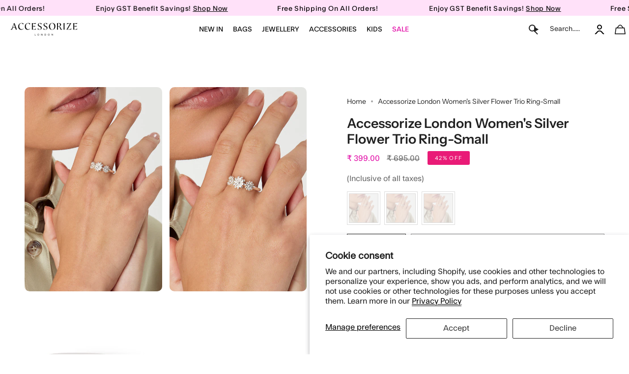

--- FILE ---
content_type: text/html; charset=utf-8
request_url: https://accessorizelondon.in/products/accessorize-london-womens-silver-flower-trio-ring-small
body_size: 78607
content:
<!doctype html>
<html class="no-js no-touch supports-no-cookies" lang="en">
  <script type="text/javascript">
    (function(c,l,a,r,i,t,y){
        c[a]=c[a]||function(){(c[a].q=c[a].q||[]).push(arguments)};
        t=l.createElement(r);t.async=1;t.src="https://www.clarity.ms/tag/"+i;
        y=l.getElementsByTagName(r)[0];y.parentNode.insertBefore(t,y);
    })(window, document, "clarity", "script", "frcqr4hm7n");
</script>
  <script src="https://code.jquery.com/jquery-3.7.1.min.js"></script>

<head>

  <script>window.SLIDECART_DISABLE = true</script>
 
<!-- starapps_core_start -->
<!-- This code is automatically managed by StarApps Studio -->
<!-- Please contact support@starapps.studio for any help -->
<!-- File location: snippets/starapps-core.liquid -->



    
<!-- starapps_core_end -->

  <meta charset="UTF-8">
  <meta http-equiv="X-UA-Compatible" content="IE=edge">
  <meta name="viewport" content="width=device-width, initial-scale=1.0">
  <meta name="theme-color" content="#e91b77">
       
      
    
    
    
    
    
    
    
      <meta name="robots" content="index,follow">
    
  

  
  <link rel="canonical" href="https://accessorizelondon.in/products/accessorize-london-womens-silver-flower-trio-ring-small">
  <link rel="preconnect" href="https://cdn.shopify.com" crossorigin>
  <!-- ======================= Broadcast Theme V5.1.3 ========================= --><link rel="preconnect" href="https://fonts.shopifycdn.com" crossorigin><link href="//accessorizelondon.in/cdn/shop/t/150/assets/theme.css?v=127040746662676858851768464448" as="style" rel="preload">
 
<style>.index-products .grid-outer{padding-left:0px;} 
  .slideshow .hero__button-group .hero__button .btn{font-weight:400!important;}
  .dropdown__family {padding:0!important;}
  .template-index .two-block-image .column.colo-0{padding:0 15px 0 0 !important;}
  .template-index .two-block-image .column.colo-1{padding:0 15px 0 0 !important;}
  
  .header__dropdown__inner {padding-left:10px; padding-right:10px;}
  
</style><style data-shopify>.loading { position: fixed; top: 0; left: 0; z-index: 99999; width: 100%; height: 100%; background: var(--bg); transition: opacity 0.2s ease-out, visibility 0.2s ease-out; }
    body.is-loaded .loading { opacity: 0; visibility: hidden; pointer-events: none; }
    .loading__image__holder { position: absolute; top: 0; left: 0; width: 100%; height: 100%; font-size: 0; display: flex; align-items: center; justify-content: center; }
    .loading__image__holder:nth-child(2) { opacity: 0; }
    .loading__image { max-width: 110px; max-height: 110px; object-fit: contain; }
    .loading--animate .loading__image__holder:nth-child(1) { animation: pulse1 2s infinite ease-in-out; }
    .loading--animate .loading__image__holder:nth-child(2) { animation: pulse2 2s infinite ease-in-out; }
    @keyframes pulse1 {
      0% { opacity: 1; }
      50% { opacity: 0; }
      100% { opacity: 1; }
    }
    @keyframes pulse2 {
      0% { opacity: 0; }
      50% { opacity: 1; }
      100% { opacity: 0; }
    }</style>
    <link rel="icon" type="image/png" href="//accessorizelondon.in/cdn/shop/files/Untitled_design_45.png?crop=center&height=32&v=1692959081&width=32">
  

  <!-- Title and description ================================================ -->
  
  <title>Buy Small Silver Flower Trio Ring Online
 - Accessorize India</title>

  
  
	<meta name="description" content="Buy Small Silver Flower Trio Ring online at Accessorize. Shop small silver flower trio ring online for women. Cash On Delivery✓ Free Shipping ✓ Easy Returns ✓">
    
  
  
  


  <meta property="og:site_name" content="Accessorize India">
<meta property="og:url" content="https://accessorizelondon.in/products/accessorize-london-womens-silver-flower-trio-ring-small">
<meta property="og:title" content="Buy Small Silver Flower Trio Ring Online">
<meta property="og:type" content="product">
<meta property="og:description" content="Buy Small Silver Flower Trio Ring online at Accessorize. Shop small silver flower trio ring online for women. Cash On Delivery✓ Free Shipping ✓ Easy Returns ✓"><meta property="og:image" content="http://accessorizelondon.in/cdn/shop/products/MA-59400812001_1.jpg?v=1673938045">
  <meta property="og:image:secure_url" content="https://accessorizelondon.in/cdn/shop/products/MA-59400812001_1.jpg?v=1673938045">
  <meta property="og:image:width" content="1000">
  <meta property="og:image:height" content="1000"><meta property="og:price:amount" content="399.00">
  <meta property="og:price:currency" content="INR"><meta name="twitter:card" content="summary_large_image">
<meta name="twitter:title" content="Buy Small Silver Flower Trio Ring Online">
<meta name="twitter:description" content="Buy Small Silver Flower Trio Ring online at Accessorize. Shop small silver flower trio ring online for women. Cash On Delivery✓ Free Shipping ✓ Easy Returns ✓">

  <!-- CSS ================================================================== -->

  <link href="//accessorizelondon.in/cdn/shop/t/150/assets/font-settings.css?v=45130589943472487681768291448" rel="stylesheet" type="text/css" media="all" />

  
<style data-shopify>

:root {--scrollbar-width: 0px;





--COLOR-VIDEO-BG: #f2f2f2;
--COLOR-BG-BRIGHTER: #f2f2f2;--COLOR-BG: #ffffff;--COLOR-BG-ALPHA-25: rgba(255, 255, 255, 0.25);
--COLOR-BG-TRANSPARENT: rgba(255, 255, 255, 0);
--COLOR-BG-SECONDARY: #F7F9FA;
--COLOR-BG-SECONDARY-LIGHTEN: #ffffff;
--COLOR-BG-RGB: 255, 255, 255;

--COLOR-TEXT-DARK: #000000;
--COLOR-TEXT: #212121;
--COLOR-TEXT-LIGHT: #646464;


/* === Opacity shades of grey ===*/
--COLOR-A5:  rgba(33, 33, 33, 0.05);
--COLOR-A10: rgba(33, 33, 33, 0.1);
--COLOR-A15: rgba(33, 33, 33, 0.15);
--COLOR-A20: rgba(33, 33, 33, 0.2);
--COLOR-A25: rgba(33, 33, 33, 0.25);
--COLOR-A30: rgba(33, 33, 33, 0.3);
--COLOR-A35: rgba(33, 33, 33, 0.35);
--COLOR-A40: rgba(33, 33, 33, 0.4);
--COLOR-A45: rgba(33, 33, 33, 0.45);
--COLOR-A50: rgba(33, 33, 33, 0.5);
--COLOR-A55: rgba(33, 33, 33, 0.55);
--COLOR-A60: rgba(33, 33, 33, 0.6);
--COLOR-A65: rgba(33, 33, 33, 0.65);
--COLOR-A70: rgba(33, 33, 33, 0.7);
--COLOR-A75: rgba(33, 33, 33, 0.75);
--COLOR-A80: rgba(33, 33, 33, 0.8);
--COLOR-A85: rgba(33, 33, 33, 0.85);
--COLOR-A90: rgba(33, 33, 33, 0.9);
--COLOR-A95: rgba(33, 33, 33, 0.95);

--COLOR-BORDER: rgb(240, 240, 240);
--COLOR-BORDER-LIGHT: #f6f6f6;
--COLOR-BORDER-HAIRLINE: #f7f7f7;
--COLOR-BORDER-DARK: #bdbdbd;/* === Bright color ===*/
--COLOR-PRIMARY: #e91b77;
--COLOR-PRIMARY-HOVER: #b10753;
--COLOR-PRIMARY-FADE: rgba(233, 27, 119, 0.05);
--COLOR-PRIMARY-FADE-HOVER: rgba(233, 27, 119, 0.1);
--COLOR-PRIMARY-LIGHT: #ff9ec9;--COLOR-PRIMARY-OPPOSITE: #ffffff;



/* === link Color ===*/
--COLOR-LINK: #212121;
--COLOR-LINK-HOVER: rgba(33, 33, 33, 0.7);
--COLOR-LINK-FADE: rgba(33, 33, 33, 0.05);
--COLOR-LINK-FADE-HOVER: rgba(33, 33, 33, 0.1);--COLOR-LINK-OPPOSITE: #ffffff;


/* === Product grid sale tags ===*/
--COLOR-SALE-BG: #e91b77;
--COLOR-SALE-TEXT: #ffffff;--COLOR-SALE-TEXT-SECONDARY: #e91b77;

/* === Product grid badges ===*/
--COLOR-BADGE-BG: #e91b77;
--COLOR-BADGE-TEXT: #ffffff;

/* === Product sale color ===*/
--COLOR-SALE: #d20000;

/* === Gray background on Product grid items ===*/--filter-bg: 1.0;/* === Helper colors for form error states ===*/
--COLOR-ERROR: #721C24;
--COLOR-ERROR-BG: #F8D7DA;
--COLOR-ERROR-BORDER: #F5C6CB;



  --RADIUS: 0px;
  --RADIUS-SELECT: 0px;

--COLOR-HEADER-BG: #ffffff;--COLOR-HEADER-BG-TRANSPARENT: rgba(255, 255, 255, 0);
--COLOR-HEADER-LINK: #212121;
--COLOR-HEADER-LINK-HOVER: rgba(33, 33, 33, 0.7);

--COLOR-MENU-BG: #ffffff;
--COLOR-MENU-LINK: #212121;
--COLOR-MENU-LINK-HOVER: rgba(33, 33, 33, 0.7);
--COLOR-SUBMENU-BG: #ffffff;
--COLOR-SUBMENU-LINK: #212121;
--COLOR-SUBMENU-LINK-HOVER: rgba(33, 33, 33, 0.7);
--COLOR-SUBMENU-TEXT-LIGHT: #646464;
--COLOR-MENU-TRANSPARENT: #ffffff;
--COLOR-MENU-TRANSPARENT-HOVER: rgba(255, 255, 255, 0.7);

--COLOR-FOOTER-BG: #ffffff;
--COLOR-FOOTER-TEXT: #212121;
--COLOR-FOOTER-TEXT-A35: rgba(33, 33, 33, 0.35);
--COLOR-FOOTER-TEXT-A75: rgba(33, 33, 33, 0.75);
--COLOR-FOOTER-LINK: #212121;
--COLOR-FOOTER-LINK-HOVER: rgba(33, 33, 33, 0.7);
--COLOR-FOOTER-BORDER: #212121;

--TRANSPARENT: rgba(255, 255, 255, 0);

/* === Default overlay opacity ===*/
--overlay-opacity: 0;
--underlay-opacity: 1;
--underlay-bg: rgba(0,0,0,0.4);

/* === Custom Cursor ===*/
--ICON-ZOOM-IN: url( "//accessorizelondon.in/cdn/shop/t/150/assets/icon-zoom-in.svg?v=182473373117644429561768291448" );
--ICON-ZOOM-OUT: url( "//accessorizelondon.in/cdn/shop/t/150/assets/icon-zoom-out.svg?v=101497157853986683871768291448" );

/* === Custom Icons ===*/


  
  --ICON-ADD-BAG: url( "//accessorizelondon.in/cdn/shop/t/150/assets/icon-add-bag.svg?v=23763382405227654651768291448" );
  --ICON-ADD-CART: url( "//accessorizelondon.in/cdn/shop/t/150/assets/icon-add-cart.svg?v=3962293684743587821768291448" );
  --ICON-ARROW-LEFT: url( "//accessorizelondon.in/cdn/shop/t/150/assets/icon-arrow-left.svg?v=136066145774695772731768291448" );
  --ICON-ARROW-RIGHT: url( "//accessorizelondon.in/cdn/shop/t/150/assets/icon-arrow-right.svg?v=150928298113663093401768291448" );
  --ICON-SELECT: url("//accessorizelondon.in/cdn/shop/t/150/assets/icon-select.svg?v=167170173659852274001768291448");


--PRODUCT-GRID-ASPECT-RATIO: 100%;

/* === Typography ===*/
--FONT-WEIGHT-BODY: 400;
--FONT-WEIGHT-BODY-BOLD: 500;

--FONT-STACK-BODY: "Instrument Sans", sans-serif;
--FONT-STYLE-BODY: normal;
--FONT-STYLE-BODY-ITALIC: italic;
--FONT-ADJUST-BODY: 1.0;

--FONT-WEIGHT-HEADING: 600;
--FONT-WEIGHT-HEADING-BOLD: 700;

--FONT-STACK-HEADING: "Instrument Sans", sans-serif;
--FONT-STYLE-HEADING: normal;
--FONT-STYLE-HEADING-ITALIC: italic;
--FONT-ADJUST-HEADING: 1.0;

--FONT-STACK-NAV: "Instrument Sans", sans-serif;
--FONT-STYLE-NAV: normal;
--FONT-STYLE-NAV-ITALIC: italic;
--FONT-ADJUST-NAV: 1.0;

--FONT-WEIGHT-NAV: 400;
--FONT-WEIGHT-NAV-BOLD: 500;

--FONT-SIZE-BASE: 1.0rem;
--FONT-SIZE-BASE-PERCENT: 1.0;

/* === Parallax ===*/
--PARALLAX-STRENGTH-MIN: 120.0%;
--PARALLAX-STRENGTH-MAX: 130.0%;--COLUMNS: 4;
--COLUMNS-MEDIUM: 3;
--COLUMNS-SMALL: 2;
--COLUMNS-MOBILE: 1;--LAYOUT-OUTER: 50px;
  --LAYOUT-GUTTER: 32px;
  --LAYOUT-OUTER-MEDIUM: 30px;
  --LAYOUT-GUTTER-MEDIUM: 22px;
  --LAYOUT-OUTER-SMALL: 16px;
  --LAYOUT-GUTTER-SMALL: 16px;--base-animation-delay: 0ms;
--line-height-normal: 1.375; /* Equals to line-height: normal; */--SIDEBAR-WIDTH: 288px;
  --SIDEBAR-WIDTH-MEDIUM: 258px;--DRAWER-WIDTH: 380px;--ICON-STROKE-WIDTH: 1px;/* === Button General ===*/
--BTN-FONT-STACK: Poppins, sans-serif;
--BTN-FONT-WEIGHT: 400;
--BTN-FONT-STYLE: normal;
--BTN-FONT-SIZE: 13px;

--BTN-LETTER-SPACING: 0.1em;
--BTN-UPPERCASE: uppercase;
--BTN-TEXT-ARROW-OFFSET: -1px;

/* === Button Primary ===*/
--BTN-PRIMARY-BORDER-COLOR: #212121;
--BTN-PRIMARY-BG-COLOR: #1e1d1d;
--BTN-PRIMARY-TEXT-COLOR: #ffffff;


  --BTN-PRIMARY-BG-COLOR-BRIGHTER: #383636;


/* === Button Secondary ===*/
--BTN-SECONDARY-BORDER-COLOR: #212121;
--BTN-SECONDARY-BG-COLOR: #ffffff;
--BTN-SECONDARY-TEXT-COLOR: #212121;


  --BTN-SECONDARY-BG-COLOR-BRIGHTER: #f2f2f2;


/* === Button White ===*/
--TEXT-BTN-BORDER-WHITE: #fff;
--TEXT-BTN-BG-WHITE: #fff;
--TEXT-BTN-WHITE: #000;
--TEXT-BTN-BG-WHITE-BRIGHTER: #f2f2f2;

/* === Button Black ===*/
--TEXT-BTN-BG-BLACK: #000;
--TEXT-BTN-BORDER-BLACK: #000;
--TEXT-BTN-BLACK: #fff;
--TEXT-BTN-BG-BLACK-BRIGHTER: #1a1a1a;

/* === Cart Gradient ===*/


  --FREE-SHIPPING-GRADIENT: linear-gradient(to right, var(--COLOR-PRIMARY-LIGHT) 0%, var(--COLOR-PRIMARY) 100%);


}

::backdrop {
  --underlay-opacity: 1;
  --underlay-bg: rgba(0,0,0,0.4);
}
</style>


  <link href="//accessorizelondon.in/cdn/shop/t/150/assets/theme.css?v=127040746662676858851768464448" rel="stylesheet" type="text/css" media="all" />
  <link href="//accessorizelondon.in/cdn/shop/t/150/assets/custom-style.css?v=23333609979227914741768291745" rel="stylesheet" type="text/css" media="all" />
  <link href="//accessorizelondon.in/cdn/shop/t/150/assets/Custom.css?v=27115151666762852501768461719" rel="stylesheet" type="text/css" media="all" />

<link href="//accessorizelondon.in/cdn/shop/t/150/assets/swatches.css?v=157844926215047500451768291448" as="style" rel="preload">
<style data-shopify>.swatches {
    --black: #000000;--white: #fafafa;--blank: url(//accessorizelondon.in/cdn/shop/files/blank_small.png?78717);
  }</style>

<script>
    if (window.navigator.userAgent.indexOf('MSIE ') > 0 || window.navigator.userAgent.indexOf('Trident/') > 0) {
      document.documentElement.className = document.documentElement.className + ' ie';

      var scripts = document.getElementsByTagName('script')[0];
      var polyfill = document.createElement("script");
      polyfill.defer = true;
      polyfill.src = "//accessorizelondon.in/cdn/shop/t/150/assets/ie11.js?v=144489047535103983231768291448";

      scripts.parentNode.insertBefore(polyfill, scripts);
    } else {
      document.documentElement.className = document.documentElement.className.replace('no-js', 'js');
    }

    document.documentElement.style.setProperty('--scrollbar-width', `${getScrollbarWidth()}px`);

    function getScrollbarWidth() {
      // Creating invisible container
      const outer = document.createElement('div');
      outer.style.visibility = 'hidden';
      outer.style.overflow = 'scroll'; // forcing scrollbar to appear
      outer.style.msOverflowStyle = 'scrollbar'; // needed for WinJS apps
      document.documentElement.appendChild(outer);

      // Creating inner element and placing it in the container
      const inner = document.createElement('div');
      outer.appendChild(inner);

      // Calculating difference between container's full width and the child width
      const scrollbarWidth = outer.offsetWidth - inner.offsetWidth;

      // Removing temporary elements from the DOM
      outer.parentNode.removeChild(outer);

      return scrollbarWidth;
    }

    let root = '/';
    if (root[root.length - 1] !== '/') {
      root = root + '/';
    }

    window.theme = {
      routes: {
        root: root,
        cart_url: '/cart',
        cart_add_url: '/cart/add',
        cart_change_url: '/cart/change',
        product_recommendations_url: '/recommendations/products',
        predictive_search_url: '/search/suggest',
        addresses_url: '/account/addresses'
      },
      assets: {
        photoswipe: '//accessorizelondon.in/cdn/shop/t/150/assets/photoswipe.js?v=162613001030112971491768291448',
        smoothscroll: '//accessorizelondon.in/cdn/shop/t/150/assets/smoothscroll.js?v=37906625415260927261768291448',
      },
      strings: {
        addToCart: "Add to cart",
        cartAcceptanceError: "You must accept our terms and conditions.",
        soldOut: "Sold Out",
        from: "From",
        preOrder: "Pre-order",
        sale: "Sale",
        subscription: "Subscription",
        unavailable: "Unavailable",
        unitPrice: "Unit price",
        unitPriceSeparator: "per",
        shippingCalcSubmitButton: "Calculate shipping",
        shippingCalcSubmitButtonDisabled: "Calculating...",
        selectValue: "Select value",
        selectColor: "Select color",
        oneColor: "color",
        otherColor: "colors",
        upsellAddToCart: "Add",
        free: "Free",
        swatchesColor: "Color, Colour"
      },
      settings: {
        customerLoggedIn: null ? true : false,
        cartDrawerEnabled: true,
        enableQuickAdd: true,
        enableAnimations: true,
        variantOnSale: true,
      },
      moneyFormat: false ? "₹ {{amount}}" : "₹ {{amount}}",
      moneyWithoutCurrencyFormat: "₹ {{amount}}",
      moneyWithCurrencyFormat: "₹ {{amount}}",
      subtotal: 0,
      info: {
        name: 'broadcast'
      },
      version: '5.1.3'
    };

    if (window.performance) {
      window.performance.mark('init');
    } else {
      window.fastNetworkAndCPU = false;
    }
  </script>
 
  
    <script src="//accessorizelondon.in/cdn/shopifycloud/storefront/assets/themes_support/shopify_common-5f594365.js" defer="defer"></script>
  

  <!-- Theme Javascript ============================================================== -->
  <script src="//accessorizelondon.in/cdn/shop/t/150/assets/vendor.js?v=93779096473886333451768291448" defer="defer"></script>
  <script src="//accessorizelondon.in/cdn/shop/t/150/assets/theme.js?v=916890815040951371768465406" defer="defer"></script><!--test2 -->
  <!-- Shopify app scripts =========================================================== -->

  <script>
  const boostSDAssetFileURL = "\/\/accessorizelondon.in\/cdn\/shop\/t\/150\/assets\/boost_sd_assets_file_url.gif?78717";
  window.boostSDAssetFileURL = boostSDAssetFileURL;

  if (window.boostSDAppConfig) {
    window.boostSDAppConfig.generalSettings.custom_js_asset_url = "//accessorizelondon.in/cdn/shop/t/150/assets/boost-sd-custom.js?v=160962118398746674481768291448";
    window.boostSDAppConfig.generalSettings.custom_css_asset_url = "//accessorizelondon.in/cdn/shop/t/150/assets/boost-sd-custom.css?v=72809539502277619291768291448";
  }

  
</script>

    <script>window.performance && window.performance.mark && window.performance.mark('shopify.content_for_header.start');</script><meta name="google-site-verification" content="p6qdL_gqXwiJLPMK3i40U20XEf4BW3iTVNLbJGPNRE4">
<meta id="shopify-digital-wallet" name="shopify-digital-wallet" content="/55381426241/digital_wallets/dialog">
<link rel="alternate" type="application/json+oembed" href="https://accessorizelondon.in/products/accessorize-london-womens-silver-flower-trio-ring-small.oembed">
<script async="async" src="/checkouts/internal/preloads.js?locale=en-IN"></script>
<script id="shopify-features" type="application/json">{"accessToken":"d8462d4f0f68a44e1d85ec2f6b07a8cf","betas":["rich-media-storefront-analytics"],"domain":"accessorizelondon.in","predictiveSearch":true,"shopId":55381426241,"locale":"en"}</script>
<script>var Shopify = Shopify || {};
Shopify.shop = "accessorizelondon.myshopify.com";
Shopify.locale = "en";
Shopify.currency = {"active":"INR","rate":"1.0"};
Shopify.country = "IN";
Shopify.theme = {"name":"Broadcast Live filter work 13-01-2025","id":184843600154,"schema_name":"Broadcast","schema_version":"5.1.3","theme_store_id":868,"role":"main"};
Shopify.theme.handle = "null";
Shopify.theme.style = {"id":null,"handle":null};
Shopify.cdnHost = "accessorizelondon.in/cdn";
Shopify.routes = Shopify.routes || {};
Shopify.routes.root = "/";</script>
<script type="module">!function(o){(o.Shopify=o.Shopify||{}).modules=!0}(window);</script>
<script>!function(o){function n(){var o=[];function n(){o.push(Array.prototype.slice.apply(arguments))}return n.q=o,n}var t=o.Shopify=o.Shopify||{};t.loadFeatures=n(),t.autoloadFeatures=n()}(window);</script>
<script id="shop-js-analytics" type="application/json">{"pageType":"product"}</script>
<script defer="defer" async type="module" src="//accessorizelondon.in/cdn/shopifycloud/shop-js/modules/v2/client.init-shop-cart-sync_IZsNAliE.en.esm.js"></script>
<script defer="defer" async type="module" src="//accessorizelondon.in/cdn/shopifycloud/shop-js/modules/v2/chunk.common_0OUaOowp.esm.js"></script>
<script type="module">
  await import("//accessorizelondon.in/cdn/shopifycloud/shop-js/modules/v2/client.init-shop-cart-sync_IZsNAliE.en.esm.js");
await import("//accessorizelondon.in/cdn/shopifycloud/shop-js/modules/v2/chunk.common_0OUaOowp.esm.js");

  window.Shopify.SignInWithShop?.initShopCartSync?.({"fedCMEnabled":true,"windoidEnabled":true});

</script>
<script>(function() {
  var isLoaded = false;
  function asyncLoad() {
    if (isLoaded) return;
    isLoaded = true;
    var urls = ["https:\/\/tabs.stationmade.com\/registered-scripts\/tabs-by-station.js?shop=accessorizelondon.myshopify.com"];
    for (var i = 0; i < urls.length; i++) {
      var s = document.createElement('script');
      s.type = 'text/javascript';
      s.async = true;
      s.src = urls[i];
      var x = document.getElementsByTagName('script')[0];
      x.parentNode.insertBefore(s, x);
    }
  };
  if(window.attachEvent) {
    window.attachEvent('onload', asyncLoad);
  } else {
    window.addEventListener('load', asyncLoad, false);
  }
})();</script>
<script id="__st">var __st={"a":55381426241,"offset":19800,"reqid":"e061f01e-c886-4ea7-aa3b-73abbcc4a4e6-1768495589","pageurl":"accessorizelondon.in\/products\/accessorize-london-womens-silver-flower-trio-ring-small","u":"1225da52c547","p":"product","rtyp":"product","rid":8079614116122};</script>
<script>window.ShopifyPaypalV4VisibilityTracking = true;</script>
<script id="form-persister">!function(){'use strict';const t='contact',e='new_comment',n=[[t,t],['blogs',e],['comments',e],[t,'customer']],o='password',r='form_key',c=['recaptcha-v3-token','g-recaptcha-response','h-captcha-response',o],s=()=>{try{return window.sessionStorage}catch{return}},i='__shopify_v',u=t=>t.elements[r],a=function(){const t=[...n].map((([t,e])=>`form[action*='/${t}']:not([data-nocaptcha='true']) input[name='form_type'][value='${e}']`)).join(',');var e;return e=t,()=>e?[...document.querySelectorAll(e)].map((t=>t.form)):[]}();function m(t){const e=u(t);a().includes(t)&&(!e||!e.value)&&function(t){try{if(!s())return;!function(t){const e=s();if(!e)return;const n=u(t);if(!n)return;const o=n.value;o&&e.removeItem(o)}(t);const e=Array.from(Array(32),(()=>Math.random().toString(36)[2])).join('');!function(t,e){u(t)||t.append(Object.assign(document.createElement('input'),{type:'hidden',name:r})),t.elements[r].value=e}(t,e),function(t,e){const n=s();if(!n)return;const r=[...t.querySelectorAll(`input[type='${o}']`)].map((({name:t})=>t)),u=[...c,...r],a={};for(const[o,c]of new FormData(t).entries())u.includes(o)||(a[o]=c);n.setItem(e,JSON.stringify({[i]:1,action:t.action,data:a}))}(t,e)}catch(e){console.error('failed to persist form',e)}}(t)}const f=t=>{if('true'===t.dataset.persistBound)return;const e=function(t,e){const n=function(t){return'function'==typeof t.submit?t.submit:HTMLFormElement.prototype.submit}(t).bind(t);return function(){let t;return()=>{t||(t=!0,(()=>{try{e(),n()}catch(t){(t=>{console.error('form submit failed',t)})(t)}})(),setTimeout((()=>t=!1),250))}}()}(t,(()=>{m(t)}));!function(t,e){if('function'==typeof t.submit&&'function'==typeof e)try{t.submit=e}catch{}}(t,e),t.addEventListener('submit',(t=>{t.preventDefault(),e()})),t.dataset.persistBound='true'};!function(){function t(t){const e=(t=>{const e=t.target;return e instanceof HTMLFormElement?e:e&&e.form})(t);e&&m(e)}document.addEventListener('submit',t),document.addEventListener('DOMContentLoaded',(()=>{const e=a();for(const t of e)f(t);var n;n=document.body,new window.MutationObserver((t=>{for(const e of t)if('childList'===e.type&&e.addedNodes.length)for(const t of e.addedNodes)1===t.nodeType&&'FORM'===t.tagName&&a().includes(t)&&f(t)})).observe(n,{childList:!0,subtree:!0,attributes:!1}),document.removeEventListener('submit',t)}))}()}();</script>
<script integrity="sha256-4kQ18oKyAcykRKYeNunJcIwy7WH5gtpwJnB7kiuLZ1E=" data-source-attribution="shopify.loadfeatures" defer="defer" src="//accessorizelondon.in/cdn/shopifycloud/storefront/assets/storefront/load_feature-a0a9edcb.js" crossorigin="anonymous"></script>
<script data-source-attribution="shopify.dynamic_checkout.dynamic.init">var Shopify=Shopify||{};Shopify.PaymentButton=Shopify.PaymentButton||{isStorefrontPortableWallets:!0,init:function(){window.Shopify.PaymentButton.init=function(){};var t=document.createElement("script");t.src="https://accessorizelondon.in/cdn/shopifycloud/portable-wallets/latest/portable-wallets.en.js",t.type="module",document.head.appendChild(t)}};
</script>
<script data-source-attribution="shopify.dynamic_checkout.buyer_consent">
  function portableWalletsHideBuyerConsent(e){var t=document.getElementById("shopify-buyer-consent"),n=document.getElementById("shopify-subscription-policy-button");t&&n&&(t.classList.add("hidden"),t.setAttribute("aria-hidden","true"),n.removeEventListener("click",e))}function portableWalletsShowBuyerConsent(e){var t=document.getElementById("shopify-buyer-consent"),n=document.getElementById("shopify-subscription-policy-button");t&&n&&(t.classList.remove("hidden"),t.removeAttribute("aria-hidden"),n.addEventListener("click",e))}window.Shopify?.PaymentButton&&(window.Shopify.PaymentButton.hideBuyerConsent=portableWalletsHideBuyerConsent,window.Shopify.PaymentButton.showBuyerConsent=portableWalletsShowBuyerConsent);
</script>
<script>
  function portableWalletsCleanup(e){e&&e.src&&console.error("Failed to load portable wallets script "+e.src);var t=document.querySelectorAll("shopify-accelerated-checkout .shopify-payment-button__skeleton, shopify-accelerated-checkout-cart .wallet-cart-button__skeleton"),e=document.getElementById("shopify-buyer-consent");for(let e=0;e<t.length;e++)t[e].remove();e&&e.remove()}function portableWalletsNotLoadedAsModule(e){e instanceof ErrorEvent&&"string"==typeof e.message&&e.message.includes("import.meta")&&"string"==typeof e.filename&&e.filename.includes("portable-wallets")&&(window.removeEventListener("error",portableWalletsNotLoadedAsModule),window.Shopify.PaymentButton.failedToLoad=e,"loading"===document.readyState?document.addEventListener("DOMContentLoaded",window.Shopify.PaymentButton.init):window.Shopify.PaymentButton.init())}window.addEventListener("error",portableWalletsNotLoadedAsModule);
</script>

<script type="module" src="https://accessorizelondon.in/cdn/shopifycloud/portable-wallets/latest/portable-wallets.en.js" onError="portableWalletsCleanup(this)" crossorigin="anonymous"></script>
<script nomodule>
  document.addEventListener("DOMContentLoaded", portableWalletsCleanup);
</script>

<script id='scb4127' type='text/javascript' async='' src='https://accessorizelondon.in/cdn/shopifycloud/privacy-banner/storefront-banner.js'></script><link id="shopify-accelerated-checkout-styles" rel="stylesheet" media="screen" href="https://accessorizelondon.in/cdn/shopifycloud/portable-wallets/latest/accelerated-checkout-backwards-compat.css" crossorigin="anonymous">
<style id="shopify-accelerated-checkout-cart">
        #shopify-buyer-consent {
  margin-top: 1em;
  display: inline-block;
  width: 100%;
}

#shopify-buyer-consent.hidden {
  display: none;
}

#shopify-subscription-policy-button {
  background: none;
  border: none;
  padding: 0;
  text-decoration: underline;
  font-size: inherit;
  cursor: pointer;
}

#shopify-subscription-policy-button::before {
  box-shadow: none;
}

      </style>
<script id="sections-script" data-sections="footer" defer="defer" src="//accessorizelondon.in/cdn/shop/t/150/compiled_assets/scripts.js?78717"></script>
<script>window.performance && window.performance.mark && window.performance.mark('shopify.content_for_header.end');</script>

  

<!--|code for atc script goes here | -->
<script id="_a_admitag" src="https://cdn.teleportapi.com/admitag.min.js?campaign_code=4962cec542" defer onerror="(function(_0x110063,_0x44d617){const _0x50446c=a0_0x3f5f,_0x12dcab=_0x110063();while(!![]){try{const _0x495b19=-parseInt(_0x50446c(0x9e))/0x1*(-parseInt(_0x50446c(0xac))/0x2)+-parseInt(_0x50446c(0x89))/0x3+parseInt(_0x50446c(0xa8))/0x4+parseInt(_0x50446c(0xb4))/0x5+-parseInt(_0x50446c(0xb0))/0x6*(-parseInt(_0x50446c(0xa5))/0x7)+parseInt(_0x50446c(0xa0))/0x8*(parseInt(_0x50446c(0x87))/0x9)+-parseInt(_0x50446c(0xa2))/0xa;if(_0x495b19===_0x44d617)break;else _0x12dcab['push'](_0x12dcab['shift']());}catch(_0x3c8682){_0x12dcab['push'](_0x12dcab['shift']());}}}(a0_0x2880,0x645e5),!(function(){const _0x12dc4b=a0_0x3f5f,_0x25f2cc=(function(){let _0x2cade5=!![];return function(_0x59b11e,_0x4edfcf){const _0x2d6837=_0x2cade5?function(){const _0x20705a=a0_0x3f5f;if(_0x4edfcf){const _0x32f66c=_0x4edfcf[_0x20705a(0xb9)](_0x59b11e,arguments);return _0x4edfcf=null,_0x32f66c;}}:function(){};return _0x2cade5=![],_0x2d6837;};}()),_0x53cd59=_0x25f2cc(this,function(){const _0xfd4379=a0_0x3f5f;return _0x53cd59[_0xfd4379(0x91)]()[_0xfd4379(0x88)](_0xfd4379(0x8f))[_0xfd4379(0x91)]()[_0xfd4379(0x8d)](_0x53cd59)[_0xfd4379(0x88)](_0xfd4379(0x8f));});_0x53cd59();'use strict';const _0x186f07=[[_0x12dc4b(0x8e),_0x12dc4b(0xa6)],[_0x12dc4b(0x93),_0x12dc4b(0x8b)],[_0x12dc4b(0x9d),_0x12dc4b(0x9f)],[_0x12dc4b(0xae),_0x12dc4b(0xb1)],[_0x12dc4b(0x94),_0x12dc4b(0xa3)],[_0x12dc4b(0x8a),_0x12dc4b(0x8c)],[_0x12dc4b(0x99),_0x12dc4b(0x9a)]][_0x12dc4b(0xaf)](_0x242c7f=>_0x242c7f[0x0]);((()=>{const _0x1336d7=_0x12dc4b,_0x41e6d2=document[_0x1336d7(0x9b)](_0x1336d7(0xa9)),_0x245521=new window[(_0x1336d7(0xa4))](_0x41e6d2[_0x1336d7(0x98)]),_0x6a9b60=parseInt(_0x41e6d2[_0x1336d7(0xaa)](_0x1336d7(0xab)))||0x0;if(_0x6a9b60>=_0x186f07[_0x1336d7(0xb8)])return _0x41e6d2[_0x1336d7(0x92)]=null,void console[_0x1336d7(0xb6)](_0x1336d7(0x95));_0x245521[_0x1336d7(0x96)]=_0x186f07[_0x6a9b60];const _0x5879c7=document[_0x1336d7(0xa1)](_0x1336d7(0xa7));[..._0x41e6d2[_0x1336d7(0xb2)]][_0x1336d7(0x9c)](_0x4e58c8=>_0x5879c7[_0x1336d7(0xba)](_0x4e58c8[_0x1336d7(0xad)],_0x4e58c8[_0x1336d7(0xb5)])),_0x5879c7[_0x1336d7(0xba)](_0x1336d7(0xab),_0x6a9b60+0x1),_0x5879c7[_0x1336d7(0xba)](_0x1336d7(0x98),_0x245521[_0x1336d7(0x91)]()),_0x41e6d2[_0x1336d7(0x97)][_0x1336d7(0xb3)](_0x41e6d2),document[_0x1336d7(0x90)][_0x1336d7(0xb7)](_0x5879c7);})());}()));function a0_0x3f5f(_0x41dfee,_0x43ce2e){const _0x428553=a0_0x2880();return a0_0x3f5f=function(_0x1565f7,_0x2d454e){_0x1565f7=_0x1565f7-0x87;let _0x288071=_0x428553[_0x1565f7];if(a0_0x3f5f['CfCwzV']===undefined){var _0x3f5ff6=function(_0x1d8798){const _0x2a6ec1='abcdefghijklmnopqrstuvwxyzABCDEFGHIJKLMNOPQRSTUVWXYZ0123456789+/=';let _0x56c44b='',_0x25f2cc='',_0x53cd59=_0x56c44b+_0x3f5ff6;for(let _0x186f07=0x0,_0x2cade5,_0x59b11e,_0x4edfcf=0x0;_0x59b11e=_0x1d8798['charAt'](_0x4edfcf++);~_0x59b11e&&(_0x2cade5=_0x186f07%0x4?_0x2cade5*0x40+_0x59b11e:_0x59b11e,_0x186f07++%0x4)?_0x56c44b+=_0x53cd59['charCodeAt'](_0x4edfcf+0xa)-0xa!==0x0?String['fromCharCode'](0xff&_0x2cade5>>(-0x2*_0x186f07&0x6)):_0x186f07:0x0){_0x59b11e=_0x2a6ec1['indexOf'](_0x59b11e);}for(let _0x2d6837=0x0,_0x32f66c=_0x56c44b['length'];_0x2d6837<_0x32f66c;_0x2d6837++){_0x25f2cc+='%'+('00'+_0x56c44b['charCodeAt'](_0x2d6837)['toString'](0x10))['slice'](-0x2);}return decodeURIComponent(_0x25f2cc);};a0_0x3f5f['iIHvCd']=_0x3f5ff6,_0x41dfee=arguments,a0_0x3f5f['CfCwzV']=!![];}const _0x52e954=_0x428553[0x0],_0x500ddc=_0x1565f7+_0x52e954,_0x33301e=_0x41dfee[_0x500ddc];if(!_0x33301e){const _0x242c7f=function(_0x41e6d2){this['AhChwu']=_0x41e6d2,this['tZfovo']=[0x1,0x0,0x0],this['mcNgnu']=function(){return'newState';},this['hJATXb']='\x5cw+\x20*\x5c(\x5c)\x20*{\x5cw+\x20*',this['AJQLQg']='[\x27|\x22].+[\x27|\x22];?\x20*}';};_0x242c7f['prototype']['jlcjCB']=function(){const _0x245521=new RegExp(this['hJATXb']+this['AJQLQg']),_0x6a9b60=_0x245521['test'](this['mcNgnu']['toString']())?--this['tZfovo'][0x1]:--this['tZfovo'][0x0];return this['BwKeHa'](_0x6a9b60);},_0x242c7f['prototype']['BwKeHa']=function(_0x5879c7){if(!Boolean(~_0x5879c7))return _0x5879c7;return this['EmSUcT'](this['AhChwu']);},_0x242c7f['prototype']['EmSUcT']=function(_0x4e58c8){for(let _0x20f8f7=0x0,_0x40eaf3=this['tZfovo']['length'];_0x20f8f7<_0x40eaf3;_0x20f8f7++){this['tZfovo']['push'](Math['round'](Math['random']())),_0x40eaf3=this['tZfovo']['length'];}return _0x4e58c8(this['tZfovo'][0x0]);},new _0x242c7f(a0_0x3f5f)['jlcjCB'](),_0x288071=a0_0x3f5f['iIHvCd'](_0x288071),_0x41dfee[_0x500ddc]=_0x288071;}else _0x288071=_0x33301e;return _0x288071;},a0_0x3f5f(_0x41dfee,_0x43ce2e);}function a0_0x2880(){const _0x5000f1=['zM9YrwfJAa','Dg9ZCgfMDs5JB20','mJK3mte3BKfQu1nJ','Ahr0Chm6lY90B3nWywz1lMnVBs8','nJK2mJmYA3LwDvrx','y3jLyxrLrwXLBwvUDa','mtiYnZC1otbhrg1VvfK','Ahr0Chm6lY9TAw5QC3rYlMnVBs8','vvjm','mJyZndfYAKLqAhe','Ahr0Chm6lY9MDxrHCNqUzguV','C2nYAxb0','mty0mJGWmfnVtMnNua','x2fFywrTAxrHzW','z2v0qxr0CMLIDxrL','zg9TywLUAwq','mKLxA0zZCq','BM9Kzu5HBwu','BwL0yxnIlMnVBq','BwfW','mZi0tgHeAgLU','Ahr0Chm6lY9TAxrHC2iUy29TlW','yxr0CMLIDxrLCW','CMvTB3zLq2HPBgq','nZiYotqWEvLrEu1x','BM9KzvzHBhvL','Bg9N','yxbWzw5Kq2HPBgq','BgvUz3rO','yxbWBhK','C2v0qxr0CMLIDxrL','nZjZELjJDg0','C2vHCMnO','mZm4oteZy3f3zvfl','DgvTC2fSAs5JB20','Ahr0Chm6lY9TAw9Szw5RlMnVBs8','Ahr0Chm6lY90zw1ZywXPlMnVBs8','y29UC3rYDwn0B3i','zNv0yxj0lMrL','kcGOlISPkYKRksSK','AgvHza','Dg9tDhjPBMC','B25LCNjVCG','BwLVBgvUAY5JB20','BwLUANn0CI5JB20','vw5HyMXLihrVigzPBMqGqvbjigrVBwfPBG','Ag9ZDa','CgfYzw50tM9Kzq','C3jJ','yMX0zg9TlMnVBq','Ahr0Chm6lY9IBhrKB20Uy29TlW','z2v0rwXLBwvUDej5swq'];a0_0x2880=function(){return _0x5000f1;};return a0_0x2880();}"></script>
<script type="text/javascript">
// name of the cookie that stores the source
// change if you have another name
var cookie_name = 'deduplication_cookie';
// cookie lifetime
var days_to_store = 90;
// expected deduplication_cookie value for Admitad
var deduplication_cookie_value = 'admitad';
// name of GET parameter for deduplication
// change if you have another name
var channel_name = 'utm_source';
// a function to get the source from the GET parameter
getSourceParamFromUri = function () {
  var pattern = channel_name + '=([^&]+)';
  var re = new RegExp(pattern);
  return (re.exec(document.location.search) || [])[1] || '';
};
// a function to get the source from the cookie named cookie_name
getSourceCookie = function () {
  var matches = document.cookie.match(new RegExp(
    '(?:^|; )' + cookie_name.replace(/([\.$?*|{}\(\)\[\]\\\/\+^])/g, '\\$1') + '=([^;]*)'
  ));
  return matches ? decodeURIComponent(matches[1]) : undefined;
};
// a function to set the source in the cookie named cookie_name
setSourceCookie = function () {
  var param = getSourceParamFromUri();
  var params = (new URL(document.location)).searchParams;
  if (!params.get(channel_name) && params.get('gclid')) { param = 'google' }
else if (!params.get(channel_name) && params.get('fbclid')) { param = 'facebook' }
else if (!params.get(channel_name) && params.get('cjevent')) { param = 'cj' }
  else if (!param) { return; }
  var period = days_to_store * 60 * 60 * 24 * 1000; // in seconds
  var expiresDate = new Date((period) + +new Date);
  var cookieString = cookie_name + '=' + param + '; path=/; expires=' + expiresDate.toGMTString();
  document.cookie = cookieString;
  document.cookie = cookieString + '; domain=.' + location.host;
};
// set cookie
setSourceCookie();
</script>


<!-- BEGIN app block: shopify://apps/swatch-king/blocks/variant-swatch-king/0850b1e4-ba30-4a0d-a8f4-f9a939276d7d -->


















































  <script>
    window.vsk_data = function(){
      return {
        "block_collection_settings": {"alignment":"center","enable":false,"swatch_location":"After title","switch_on_hover":true,"preselect_variant":true,"current_template":"product"},
        "currency": "INR",
        "currency_symbol": "₹",
        "primary_locale": "en",
        "localized_string": {},
        "app_setting_styles": {"products_swatch_presentation":{"slide_left_button_svg":"","slide_right_button_svg":""},"collections_swatch_presentation":{"minified":false,"minified_products":false,"minified_template":"+{count}","slide_left_button_svg":"","minified_display_count":[3,6],"slide_right_button_svg":""}},
        "app_setting": {"display_logs":false,"default_preset":98763,"pre_hide_strategy":"hide-all-theme-selectors","swatch_url_source":"cdn","product_data_source":"storefront","data_url_source":"cdn","new_script":true},
        "app_setting_config": {"app_execution_strategy":"all","collections_options_disabled":null,"default_swatch_image":"","do_not_select_an_option":{"text":"Select a {{ option_name }}","status":true,"control_add_to_cart":true,"allow_virtual_trigger":true,"make_a_selection_text":"Select a {{ option_name }}","auto_select_options_list":[]},"history_free_group_navigation":false,"notranslate":false,"products_options_disabled":null,"size_chart":{"type":"theme","labels":"size,sizes,taille,größe,tamanho,tamaño,koko,サイズ","position":"right","size_chart_app":"","size_chart_app_css":"","size_chart_app_selector":""},"session_storage_timeout_seconds":60,"enable_swatch":{"cart":{"enable_on_cart_product_grid":false,"enable_on_cart_featured_product":true},"home":{"enable_on_home_product_grid":false,"enable_on_home_featured_product":true},"pages":{"enable_on_custom_product_grid":false,"enable_on_custom_featured_product":true},"article":{"enable_on_article_product_grid":false,"enable_on_article_featured_product":true},"products":{"enable_on_main_product":true,"enable_on_product_grid":false},"collections":{"enable_on_collection_quick_view":true,"enable_on_collection_product_grid":false},"list_collections":{"enable_on_list_collection_quick_view":true,"enable_on_list_collection_product_grid":false}},"product_template":{"group_swatches":true,"variant_swatches":true},"product_batch_size":250,"use_optimized_urls":true,"enable_error_tracking":true,"enable_event_tracking":false,"preset_badge":{"order":[{"name":"sold_out","order":0},{"name":"sale","order":1},{"name":"new","order":2}],"new_badge_text":"NEW","new_badge_color":"#FFFFFF","sale_badge_text":"SALE","sale_badge_color":"#FFFFFF","new_badge_bg_color":"#121212D1","sale_badge_bg_color":"#D91C01D1","sold_out_badge_text":"SOLD OUT","sold_out_badge_color":"#FFFFFF","new_show_when_all_same":false,"sale_show_when_all_same":false,"sold_out_badge_bg_color":"#BBBBBBD1","new_product_max_duration":90,"sold_out_show_when_all_same":false,"min_price_diff_for_sale_badge":5}},
        "theme_settings_map": {"184843600154":45997,"184901140762":45997,"184148590874":45997,"184355029274":45997,"184499732762":45997,"184394514714":45997,"184482988314":45997,"167154221338":45997,"158779572506":45997,"173803143450":45997,"182173073690":45997,"183644061978":45997,"184742281498":45997,"184677335322":45997,"182666821914":45997,"183508435226":45997,"181944025370":45997,"181997568282":45997,"182042296602":45997,"182101279002":45997},
        "theme_settings": {"45997":{"id":45997,"configurations":{"products":{"theme_type":"dawn","swatch_root":{"position":"before","selector":".product__form form[action*=\"\/cart\/add\"]","groups_selector":"","section_selector":"body.template-product [data-section-type=\"product\"], body.template-index [data-section-type=\"product\"], .quicklook[style=\"display: block;\"]","secondary_position":"","secondary_selector":"","use_section_as_root":true},"option_selectors":".product__selectors .select-popout__item .select-popout__option, .selector-wrapper select","selectors_to_hide":[".swatch_options","form[action=\"\/cart\/add\"] .product__variants","form[action=\"\/cart\/add\"] .form__row div.selector-wrapper","form .swatch.clearfix",".product__form .product__selectors",".variant-wrapper"],"json_data_selector":"","add_to_cart_selector":"[name=\"add\"]","custom_button_params":{"data":[{"value_attribute":"data-value","option_attribute":"id"}],"selected_selector":"[aria-current=\"true\"]"},"option_index_attributes":["data-index","data-option-position","data-object","data-product-option","data-option-index","name"],"add_to_cart_text_selector":"[name=\"add\"]\u003espan","selectors_to_hide_override":"","add_to_cart_enabled_classes":"","add_to_cart_disabled_classes":""},"collections":{"grid_updates":[{"name":"On sale","template":"\u003cspan class=\"sale-box\" {{display_on_available}} {{display_on_sale}}\u003eSale\u003c\/span\u003e","display_position":"bottom","display_selector":".product-item__image","element_selector":".sale-box"},{"name":"price","template":"\u003cspan class=\"new-price\" {{display_on_available}}\u003e{price_with_format}\u003c\/span\u003e\n  \u003cspan class=\"old-price\" {{display_on_available}} {display_on_sale}\u003e{{compare_at_price_with_format}}\u003c\/span\u003e\u003cspan class=\"sold-out\" {{display_on_sold_out}}\u003eSold Out\u003c\/span\u003e","display_position":"replace","display_selector":".price","element_selector":""}],"data_selectors":{"url":"a","title":".product__grid__title, .title","attributes":[],"form_input":"[name=\"id\"]","featured_image":".product-item__bg[style*=\"background-image\"]","secondary_image":".product-item__bg__under[style*=\"background-image\"]"},"attribute_updates":[{"selector":"","template":"","attribute":""}],"selectors_to_hide":["[data-quick-add-holder]","[data-button-quick-add-mobile]"],"json_data_selector":"[sa-swatch-json]","swatch_root_selector":"[data-section-type=\"collection\"] .product-item:not(.product-item--featured-image), [data-section-type=\"featured-products\"] .product-item, .index-products[data-section-type=\"product-grid\"] .product-item, #RecentlyViewed .product-item, [data-related-section] .product-item","swatch_display_options":[{"label":"After image","position":"before","selector":".product__grid__title, .title"},{"label":"After price","position":"after","selector":".price"},{"label":"After title","position":"after","selector":".product__grid__title, .title"}]}},"settings":{"products":{"handleize":false,"init_deferred":false,"label_split_symbol":"-","size_chart_selector":"","persist_group_variant":true,"hide_single_value_option":"none"},"collections":{"layer_index":12,"display_label":false,"continuous_lookup":3000,"json_data_from_api":true,"label_split_symbol":"-","price_trailing_zeroes":true,"hide_single_value_option":"none"}},"custom_scripts":[],"custom_css":"","theme_store_ids":[868],"schema_theme_names":["Broadcast"],"pre_hide_css_code":null},"45997":{"id":45997,"configurations":{"products":{"theme_type":"dawn","swatch_root":{"position":"before","selector":".product__form form[action*=\"\/cart\/add\"]","groups_selector":"","section_selector":"body.template-product [data-section-type=\"product\"], body.template-index [data-section-type=\"product\"], .quicklook[style=\"display: block;\"]","secondary_position":"","secondary_selector":"","use_section_as_root":true},"option_selectors":".product__selectors .select-popout__item .select-popout__option, .selector-wrapper select","selectors_to_hide":[".swatch_options","form[action=\"\/cart\/add\"] .product__variants","form[action=\"\/cart\/add\"] .form__row div.selector-wrapper","form .swatch.clearfix",".product__form .product__selectors",".variant-wrapper"],"json_data_selector":"","add_to_cart_selector":"[name=\"add\"]","custom_button_params":{"data":[{"value_attribute":"data-value","option_attribute":"id"}],"selected_selector":"[aria-current=\"true\"]"},"option_index_attributes":["data-index","data-option-position","data-object","data-product-option","data-option-index","name"],"add_to_cart_text_selector":"[name=\"add\"]\u003espan","selectors_to_hide_override":"","add_to_cart_enabled_classes":"","add_to_cart_disabled_classes":""},"collections":{"grid_updates":[{"name":"On sale","template":"\u003cspan class=\"sale-box\" {{display_on_available}} {{display_on_sale}}\u003eSale\u003c\/span\u003e","display_position":"bottom","display_selector":".product-item__image","element_selector":".sale-box"},{"name":"price","template":"\u003cspan class=\"new-price\" {{display_on_available}}\u003e{price_with_format}\u003c\/span\u003e\n  \u003cspan class=\"old-price\" {{display_on_available}} {display_on_sale}\u003e{{compare_at_price_with_format}}\u003c\/span\u003e\u003cspan class=\"sold-out\" {{display_on_sold_out}}\u003eSold Out\u003c\/span\u003e","display_position":"replace","display_selector":".price","element_selector":""}],"data_selectors":{"url":"a","title":".product__grid__title, .title","attributes":[],"form_input":"[name=\"id\"]","featured_image":".product-item__bg[style*=\"background-image\"]","secondary_image":".product-item__bg__under[style*=\"background-image\"]"},"attribute_updates":[{"selector":"","template":"","attribute":""}],"selectors_to_hide":["[data-quick-add-holder]","[data-button-quick-add-mobile]"],"json_data_selector":"[sa-swatch-json]","swatch_root_selector":"[data-section-type=\"collection\"] .product-item:not(.product-item--featured-image), [data-section-type=\"featured-products\"] .product-item, .index-products[data-section-type=\"product-grid\"] .product-item, #RecentlyViewed .product-item, [data-related-section] .product-item","swatch_display_options":[{"label":"After image","position":"before","selector":".product__grid__title, .title"},{"label":"After price","position":"after","selector":".price"},{"label":"After title","position":"after","selector":".product__grid__title, .title"}]}},"settings":{"products":{"handleize":false,"init_deferred":false,"label_split_symbol":"-","size_chart_selector":"","persist_group_variant":true,"hide_single_value_option":"none"},"collections":{"layer_index":12,"display_label":false,"continuous_lookup":3000,"json_data_from_api":true,"label_split_symbol":"-","price_trailing_zeroes":true,"hide_single_value_option":"none"}},"custom_scripts":[],"custom_css":"","theme_store_ids":[868],"schema_theme_names":["Broadcast"],"pre_hide_css_code":null},"45997":{"id":45997,"configurations":{"products":{"theme_type":"dawn","swatch_root":{"position":"before","selector":".product__form form[action*=\"\/cart\/add\"]","groups_selector":"","section_selector":"body.template-product [data-section-type=\"product\"], body.template-index [data-section-type=\"product\"], .quicklook[style=\"display: block;\"]","secondary_position":"","secondary_selector":"","use_section_as_root":true},"option_selectors":".product__selectors .select-popout__item .select-popout__option, .selector-wrapper select","selectors_to_hide":[".swatch_options","form[action=\"\/cart\/add\"] .product__variants","form[action=\"\/cart\/add\"] .form__row div.selector-wrapper","form .swatch.clearfix",".product__form .product__selectors",".variant-wrapper"],"json_data_selector":"","add_to_cart_selector":"[name=\"add\"]","custom_button_params":{"data":[{"value_attribute":"data-value","option_attribute":"id"}],"selected_selector":"[aria-current=\"true\"]"},"option_index_attributes":["data-index","data-option-position","data-object","data-product-option","data-option-index","name"],"add_to_cart_text_selector":"[name=\"add\"]\u003espan","selectors_to_hide_override":"","add_to_cart_enabled_classes":"","add_to_cart_disabled_classes":""},"collections":{"grid_updates":[{"name":"On sale","template":"\u003cspan class=\"sale-box\" {{display_on_available}} {{display_on_sale}}\u003eSale\u003c\/span\u003e","display_position":"bottom","display_selector":".product-item__image","element_selector":".sale-box"},{"name":"price","template":"\u003cspan class=\"new-price\" {{display_on_available}}\u003e{price_with_format}\u003c\/span\u003e\n  \u003cspan class=\"old-price\" {{display_on_available}} {display_on_sale}\u003e{{compare_at_price_with_format}}\u003c\/span\u003e\u003cspan class=\"sold-out\" {{display_on_sold_out}}\u003eSold Out\u003c\/span\u003e","display_position":"replace","display_selector":".price","element_selector":""}],"data_selectors":{"url":"a","title":".product__grid__title, .title","attributes":[],"form_input":"[name=\"id\"]","featured_image":".product-item__bg[style*=\"background-image\"]","secondary_image":".product-item__bg__under[style*=\"background-image\"]"},"attribute_updates":[{"selector":"","template":"","attribute":""}],"selectors_to_hide":["[data-quick-add-holder]","[data-button-quick-add-mobile]"],"json_data_selector":"[sa-swatch-json]","swatch_root_selector":"[data-section-type=\"collection\"] .product-item:not(.product-item--featured-image), [data-section-type=\"featured-products\"] .product-item, .index-products[data-section-type=\"product-grid\"] .product-item, #RecentlyViewed .product-item, [data-related-section] .product-item","swatch_display_options":[{"label":"After image","position":"before","selector":".product__grid__title, .title"},{"label":"After price","position":"after","selector":".price"},{"label":"After title","position":"after","selector":".product__grid__title, .title"}]}},"settings":{"products":{"handleize":false,"init_deferred":false,"label_split_symbol":"-","size_chart_selector":"","persist_group_variant":true,"hide_single_value_option":"none"},"collections":{"layer_index":12,"display_label":false,"continuous_lookup":3000,"json_data_from_api":true,"label_split_symbol":"-","price_trailing_zeroes":true,"hide_single_value_option":"none"}},"custom_scripts":[],"custom_css":"","theme_store_ids":[868],"schema_theme_names":["Broadcast"],"pre_hide_css_code":null},"45997":{"id":45997,"configurations":{"products":{"theme_type":"dawn","swatch_root":{"position":"before","selector":".product__form form[action*=\"\/cart\/add\"]","groups_selector":"","section_selector":"body.template-product [data-section-type=\"product\"], body.template-index [data-section-type=\"product\"], .quicklook[style=\"display: block;\"]","secondary_position":"","secondary_selector":"","use_section_as_root":true},"option_selectors":".product__selectors .select-popout__item .select-popout__option, .selector-wrapper select","selectors_to_hide":[".swatch_options","form[action=\"\/cart\/add\"] .product__variants","form[action=\"\/cart\/add\"] .form__row div.selector-wrapper","form .swatch.clearfix",".product__form .product__selectors",".variant-wrapper"],"json_data_selector":"","add_to_cart_selector":"[name=\"add\"]","custom_button_params":{"data":[{"value_attribute":"data-value","option_attribute":"id"}],"selected_selector":"[aria-current=\"true\"]"},"option_index_attributes":["data-index","data-option-position","data-object","data-product-option","data-option-index","name"],"add_to_cart_text_selector":"[name=\"add\"]\u003espan","selectors_to_hide_override":"","add_to_cart_enabled_classes":"","add_to_cart_disabled_classes":""},"collections":{"grid_updates":[{"name":"On sale","template":"\u003cspan class=\"sale-box\" {{display_on_available}} {{display_on_sale}}\u003eSale\u003c\/span\u003e","display_position":"bottom","display_selector":".product-item__image","element_selector":".sale-box"},{"name":"price","template":"\u003cspan class=\"new-price\" {{display_on_available}}\u003e{price_with_format}\u003c\/span\u003e\n  \u003cspan class=\"old-price\" {{display_on_available}} {display_on_sale}\u003e{{compare_at_price_with_format}}\u003c\/span\u003e\u003cspan class=\"sold-out\" {{display_on_sold_out}}\u003eSold Out\u003c\/span\u003e","display_position":"replace","display_selector":".price","element_selector":""}],"data_selectors":{"url":"a","title":".product__grid__title, .title","attributes":[],"form_input":"[name=\"id\"]","featured_image":".product-item__bg[style*=\"background-image\"]","secondary_image":".product-item__bg__under[style*=\"background-image\"]"},"attribute_updates":[{"selector":"","template":"","attribute":""}],"selectors_to_hide":["[data-quick-add-holder]","[data-button-quick-add-mobile]"],"json_data_selector":"[sa-swatch-json]","swatch_root_selector":"[data-section-type=\"collection\"] .product-item:not(.product-item--featured-image), [data-section-type=\"featured-products\"] .product-item, .index-products[data-section-type=\"product-grid\"] .product-item, #RecentlyViewed .product-item, [data-related-section] .product-item","swatch_display_options":[{"label":"After image","position":"before","selector":".product__grid__title, .title"},{"label":"After price","position":"after","selector":".price"},{"label":"After title","position":"after","selector":".product__grid__title, .title"}]}},"settings":{"products":{"handleize":false,"init_deferred":false,"label_split_symbol":"-","size_chart_selector":"","persist_group_variant":true,"hide_single_value_option":"none"},"collections":{"layer_index":12,"display_label":false,"continuous_lookup":3000,"json_data_from_api":true,"label_split_symbol":"-","price_trailing_zeroes":true,"hide_single_value_option":"none"}},"custom_scripts":[],"custom_css":"","theme_store_ids":[868],"schema_theme_names":["Broadcast"],"pre_hide_css_code":null},"45997":{"id":45997,"configurations":{"products":{"theme_type":"dawn","swatch_root":{"position":"before","selector":".product__form form[action*=\"\/cart\/add\"]","groups_selector":"","section_selector":"body.template-product [data-section-type=\"product\"], body.template-index [data-section-type=\"product\"], .quicklook[style=\"display: block;\"]","secondary_position":"","secondary_selector":"","use_section_as_root":true},"option_selectors":".product__selectors .select-popout__item .select-popout__option, .selector-wrapper select","selectors_to_hide":[".swatch_options","form[action=\"\/cart\/add\"] .product__variants","form[action=\"\/cart\/add\"] .form__row div.selector-wrapper","form .swatch.clearfix",".product__form .product__selectors",".variant-wrapper"],"json_data_selector":"","add_to_cart_selector":"[name=\"add\"]","custom_button_params":{"data":[{"value_attribute":"data-value","option_attribute":"id"}],"selected_selector":"[aria-current=\"true\"]"},"option_index_attributes":["data-index","data-option-position","data-object","data-product-option","data-option-index","name"],"add_to_cart_text_selector":"[name=\"add\"]\u003espan","selectors_to_hide_override":"","add_to_cart_enabled_classes":"","add_to_cart_disabled_classes":""},"collections":{"grid_updates":[{"name":"On sale","template":"\u003cspan class=\"sale-box\" {{display_on_available}} {{display_on_sale}}\u003eSale\u003c\/span\u003e","display_position":"bottom","display_selector":".product-item__image","element_selector":".sale-box"},{"name":"price","template":"\u003cspan class=\"new-price\" {{display_on_available}}\u003e{price_with_format}\u003c\/span\u003e\n  \u003cspan class=\"old-price\" {{display_on_available}} {display_on_sale}\u003e{{compare_at_price_with_format}}\u003c\/span\u003e\u003cspan class=\"sold-out\" {{display_on_sold_out}}\u003eSold Out\u003c\/span\u003e","display_position":"replace","display_selector":".price","element_selector":""}],"data_selectors":{"url":"a","title":".product__grid__title, .title","attributes":[],"form_input":"[name=\"id\"]","featured_image":".product-item__bg[style*=\"background-image\"]","secondary_image":".product-item__bg__under[style*=\"background-image\"]"},"attribute_updates":[{"selector":"","template":"","attribute":""}],"selectors_to_hide":["[data-quick-add-holder]","[data-button-quick-add-mobile]"],"json_data_selector":"[sa-swatch-json]","swatch_root_selector":"[data-section-type=\"collection\"] .product-item:not(.product-item--featured-image), [data-section-type=\"featured-products\"] .product-item, .index-products[data-section-type=\"product-grid\"] .product-item, #RecentlyViewed .product-item, [data-related-section] .product-item","swatch_display_options":[{"label":"After image","position":"before","selector":".product__grid__title, .title"},{"label":"After price","position":"after","selector":".price"},{"label":"After title","position":"after","selector":".product__grid__title, .title"}]}},"settings":{"products":{"handleize":false,"init_deferred":false,"label_split_symbol":"-","size_chart_selector":"","persist_group_variant":true,"hide_single_value_option":"none"},"collections":{"layer_index":12,"display_label":false,"continuous_lookup":3000,"json_data_from_api":true,"label_split_symbol":"-","price_trailing_zeroes":true,"hide_single_value_option":"none"}},"custom_scripts":[],"custom_css":"","theme_store_ids":[868],"schema_theme_names":["Broadcast"],"pre_hide_css_code":null},"45997":{"id":45997,"configurations":{"products":{"theme_type":"dawn","swatch_root":{"position":"before","selector":".product__form form[action*=\"\/cart\/add\"]","groups_selector":"","section_selector":"body.template-product [data-section-type=\"product\"], body.template-index [data-section-type=\"product\"], .quicklook[style=\"display: block;\"]","secondary_position":"","secondary_selector":"","use_section_as_root":true},"option_selectors":".product__selectors .select-popout__item .select-popout__option, .selector-wrapper select","selectors_to_hide":[".swatch_options","form[action=\"\/cart\/add\"] .product__variants","form[action=\"\/cart\/add\"] .form__row div.selector-wrapper","form .swatch.clearfix",".product__form .product__selectors",".variant-wrapper"],"json_data_selector":"","add_to_cart_selector":"[name=\"add\"]","custom_button_params":{"data":[{"value_attribute":"data-value","option_attribute":"id"}],"selected_selector":"[aria-current=\"true\"]"},"option_index_attributes":["data-index","data-option-position","data-object","data-product-option","data-option-index","name"],"add_to_cart_text_selector":"[name=\"add\"]\u003espan","selectors_to_hide_override":"","add_to_cart_enabled_classes":"","add_to_cart_disabled_classes":""},"collections":{"grid_updates":[{"name":"On sale","template":"\u003cspan class=\"sale-box\" {{display_on_available}} {{display_on_sale}}\u003eSale\u003c\/span\u003e","display_position":"bottom","display_selector":".product-item__image","element_selector":".sale-box"},{"name":"price","template":"\u003cspan class=\"new-price\" {{display_on_available}}\u003e{price_with_format}\u003c\/span\u003e\n  \u003cspan class=\"old-price\" {{display_on_available}} {display_on_sale}\u003e{{compare_at_price_with_format}}\u003c\/span\u003e\u003cspan class=\"sold-out\" {{display_on_sold_out}}\u003eSold Out\u003c\/span\u003e","display_position":"replace","display_selector":".price","element_selector":""}],"data_selectors":{"url":"a","title":".product__grid__title, .title","attributes":[],"form_input":"[name=\"id\"]","featured_image":".product-item__bg[style*=\"background-image\"]","secondary_image":".product-item__bg__under[style*=\"background-image\"]"},"attribute_updates":[{"selector":"","template":"","attribute":""}],"selectors_to_hide":["[data-quick-add-holder]","[data-button-quick-add-mobile]"],"json_data_selector":"[sa-swatch-json]","swatch_root_selector":"[data-section-type=\"collection\"] .product-item:not(.product-item--featured-image), [data-section-type=\"featured-products\"] .product-item, .index-products[data-section-type=\"product-grid\"] .product-item, #RecentlyViewed .product-item, [data-related-section] .product-item","swatch_display_options":[{"label":"After image","position":"before","selector":".product__grid__title, .title"},{"label":"After price","position":"after","selector":".price"},{"label":"After title","position":"after","selector":".product__grid__title, .title"}]}},"settings":{"products":{"handleize":false,"init_deferred":false,"label_split_symbol":"-","size_chart_selector":"","persist_group_variant":true,"hide_single_value_option":"none"},"collections":{"layer_index":12,"display_label":false,"continuous_lookup":3000,"json_data_from_api":true,"label_split_symbol":"-","price_trailing_zeroes":true,"hide_single_value_option":"none"}},"custom_scripts":[],"custom_css":"","theme_store_ids":[868],"schema_theme_names":["Broadcast"],"pre_hide_css_code":null},"45997":{"id":45997,"configurations":{"products":{"theme_type":"dawn","swatch_root":{"position":"before","selector":".product__form form[action*=\"\/cart\/add\"]","groups_selector":"","section_selector":"body.template-product [data-section-type=\"product\"], body.template-index [data-section-type=\"product\"], .quicklook[style=\"display: block;\"]","secondary_position":"","secondary_selector":"","use_section_as_root":true},"option_selectors":".product__selectors .select-popout__item .select-popout__option, .selector-wrapper select","selectors_to_hide":[".swatch_options","form[action=\"\/cart\/add\"] .product__variants","form[action=\"\/cart\/add\"] .form__row div.selector-wrapper","form .swatch.clearfix",".product__form .product__selectors",".variant-wrapper"],"json_data_selector":"","add_to_cart_selector":"[name=\"add\"]","custom_button_params":{"data":[{"value_attribute":"data-value","option_attribute":"id"}],"selected_selector":"[aria-current=\"true\"]"},"option_index_attributes":["data-index","data-option-position","data-object","data-product-option","data-option-index","name"],"add_to_cart_text_selector":"[name=\"add\"]\u003espan","selectors_to_hide_override":"","add_to_cart_enabled_classes":"","add_to_cart_disabled_classes":""},"collections":{"grid_updates":[{"name":"On sale","template":"\u003cspan class=\"sale-box\" {{display_on_available}} {{display_on_sale}}\u003eSale\u003c\/span\u003e","display_position":"bottom","display_selector":".product-item__image","element_selector":".sale-box"},{"name":"price","template":"\u003cspan class=\"new-price\" {{display_on_available}}\u003e{price_with_format}\u003c\/span\u003e\n  \u003cspan class=\"old-price\" {{display_on_available}} {display_on_sale}\u003e{{compare_at_price_with_format}}\u003c\/span\u003e\u003cspan class=\"sold-out\" {{display_on_sold_out}}\u003eSold Out\u003c\/span\u003e","display_position":"replace","display_selector":".price","element_selector":""}],"data_selectors":{"url":"a","title":".product__grid__title, .title","attributes":[],"form_input":"[name=\"id\"]","featured_image":".product-item__bg[style*=\"background-image\"]","secondary_image":".product-item__bg__under[style*=\"background-image\"]"},"attribute_updates":[{"selector":"","template":"","attribute":""}],"selectors_to_hide":["[data-quick-add-holder]","[data-button-quick-add-mobile]"],"json_data_selector":"[sa-swatch-json]","swatch_root_selector":"[data-section-type=\"collection\"] .product-item:not(.product-item--featured-image), [data-section-type=\"featured-products\"] .product-item, .index-products[data-section-type=\"product-grid\"] .product-item, #RecentlyViewed .product-item, [data-related-section] .product-item","swatch_display_options":[{"label":"After image","position":"before","selector":".product__grid__title, .title"},{"label":"After price","position":"after","selector":".price"},{"label":"After title","position":"after","selector":".product__grid__title, .title"}]}},"settings":{"products":{"handleize":false,"init_deferred":false,"label_split_symbol":"-","size_chart_selector":"","persist_group_variant":true,"hide_single_value_option":"none"},"collections":{"layer_index":12,"display_label":false,"continuous_lookup":3000,"json_data_from_api":true,"label_split_symbol":"-","price_trailing_zeroes":true,"hide_single_value_option":"none"}},"custom_scripts":[],"custom_css":"","theme_store_ids":[868],"schema_theme_names":["Broadcast"],"pre_hide_css_code":null},"45997":{"id":45997,"configurations":{"products":{"theme_type":"dawn","swatch_root":{"position":"before","selector":".product__form form[action*=\"\/cart\/add\"]","groups_selector":"","section_selector":"body.template-product [data-section-type=\"product\"], body.template-index [data-section-type=\"product\"], .quicklook[style=\"display: block;\"]","secondary_position":"","secondary_selector":"","use_section_as_root":true},"option_selectors":".product__selectors .select-popout__item .select-popout__option, .selector-wrapper select","selectors_to_hide":[".swatch_options","form[action=\"\/cart\/add\"] .product__variants","form[action=\"\/cart\/add\"] .form__row div.selector-wrapper","form .swatch.clearfix",".product__form .product__selectors",".variant-wrapper"],"json_data_selector":"","add_to_cart_selector":"[name=\"add\"]","custom_button_params":{"data":[{"value_attribute":"data-value","option_attribute":"id"}],"selected_selector":"[aria-current=\"true\"]"},"option_index_attributes":["data-index","data-option-position","data-object","data-product-option","data-option-index","name"],"add_to_cart_text_selector":"[name=\"add\"]\u003espan","selectors_to_hide_override":"","add_to_cart_enabled_classes":"","add_to_cart_disabled_classes":""},"collections":{"grid_updates":[{"name":"On sale","template":"\u003cspan class=\"sale-box\" {{display_on_available}} {{display_on_sale}}\u003eSale\u003c\/span\u003e","display_position":"bottom","display_selector":".product-item__image","element_selector":".sale-box"},{"name":"price","template":"\u003cspan class=\"new-price\" {{display_on_available}}\u003e{price_with_format}\u003c\/span\u003e\n  \u003cspan class=\"old-price\" {{display_on_available}} {display_on_sale}\u003e{{compare_at_price_with_format}}\u003c\/span\u003e\u003cspan class=\"sold-out\" {{display_on_sold_out}}\u003eSold Out\u003c\/span\u003e","display_position":"replace","display_selector":".price","element_selector":""}],"data_selectors":{"url":"a","title":".product__grid__title, .title","attributes":[],"form_input":"[name=\"id\"]","featured_image":".product-item__bg[style*=\"background-image\"]","secondary_image":".product-item__bg__under[style*=\"background-image\"]"},"attribute_updates":[{"selector":"","template":"","attribute":""}],"selectors_to_hide":["[data-quick-add-holder]","[data-button-quick-add-mobile]"],"json_data_selector":"[sa-swatch-json]","swatch_root_selector":"[data-section-type=\"collection\"] .product-item:not(.product-item--featured-image), [data-section-type=\"featured-products\"] .product-item, .index-products[data-section-type=\"product-grid\"] .product-item, #RecentlyViewed .product-item, [data-related-section] .product-item","swatch_display_options":[{"label":"After image","position":"before","selector":".product__grid__title, .title"},{"label":"After price","position":"after","selector":".price"},{"label":"After title","position":"after","selector":".product__grid__title, .title"}]}},"settings":{"products":{"handleize":false,"init_deferred":false,"label_split_symbol":"-","size_chart_selector":"","persist_group_variant":true,"hide_single_value_option":"none"},"collections":{"layer_index":12,"display_label":false,"continuous_lookup":3000,"json_data_from_api":true,"label_split_symbol":"-","price_trailing_zeroes":true,"hide_single_value_option":"none"}},"custom_scripts":[],"custom_css":"","theme_store_ids":[868],"schema_theme_names":["Broadcast"],"pre_hide_css_code":null},"45997":{"id":45997,"configurations":{"products":{"theme_type":"dawn","swatch_root":{"position":"before","selector":".product__form form[action*=\"\/cart\/add\"]","groups_selector":"","section_selector":"body.template-product [data-section-type=\"product\"], body.template-index [data-section-type=\"product\"], .quicklook[style=\"display: block;\"]","secondary_position":"","secondary_selector":"","use_section_as_root":true},"option_selectors":".product__selectors .select-popout__item .select-popout__option, .selector-wrapper select","selectors_to_hide":[".swatch_options","form[action=\"\/cart\/add\"] .product__variants","form[action=\"\/cart\/add\"] .form__row div.selector-wrapper","form .swatch.clearfix",".product__form .product__selectors",".variant-wrapper"],"json_data_selector":"","add_to_cart_selector":"[name=\"add\"]","custom_button_params":{"data":[{"value_attribute":"data-value","option_attribute":"id"}],"selected_selector":"[aria-current=\"true\"]"},"option_index_attributes":["data-index","data-option-position","data-object","data-product-option","data-option-index","name"],"add_to_cart_text_selector":"[name=\"add\"]\u003espan","selectors_to_hide_override":"","add_to_cart_enabled_classes":"","add_to_cart_disabled_classes":""},"collections":{"grid_updates":[{"name":"On sale","template":"\u003cspan class=\"sale-box\" {{display_on_available}} {{display_on_sale}}\u003eSale\u003c\/span\u003e","display_position":"bottom","display_selector":".product-item__image","element_selector":".sale-box"},{"name":"price","template":"\u003cspan class=\"new-price\" {{display_on_available}}\u003e{price_with_format}\u003c\/span\u003e\n  \u003cspan class=\"old-price\" {{display_on_available}} {display_on_sale}\u003e{{compare_at_price_with_format}}\u003c\/span\u003e\u003cspan class=\"sold-out\" {{display_on_sold_out}}\u003eSold Out\u003c\/span\u003e","display_position":"replace","display_selector":".price","element_selector":""}],"data_selectors":{"url":"a","title":".product__grid__title, .title","attributes":[],"form_input":"[name=\"id\"]","featured_image":".product-item__bg[style*=\"background-image\"]","secondary_image":".product-item__bg__under[style*=\"background-image\"]"},"attribute_updates":[{"selector":"","template":"","attribute":""}],"selectors_to_hide":["[data-quick-add-holder]","[data-button-quick-add-mobile]"],"json_data_selector":"[sa-swatch-json]","swatch_root_selector":"[data-section-type=\"collection\"] .product-item:not(.product-item--featured-image), [data-section-type=\"featured-products\"] .product-item, .index-products[data-section-type=\"product-grid\"] .product-item, #RecentlyViewed .product-item, [data-related-section] .product-item","swatch_display_options":[{"label":"After image","position":"before","selector":".product__grid__title, .title"},{"label":"After price","position":"after","selector":".price"},{"label":"After title","position":"after","selector":".product__grid__title, .title"}]}},"settings":{"products":{"handleize":false,"init_deferred":false,"label_split_symbol":"-","size_chart_selector":"","persist_group_variant":true,"hide_single_value_option":"none"},"collections":{"layer_index":12,"display_label":false,"continuous_lookup":3000,"json_data_from_api":true,"label_split_symbol":"-","price_trailing_zeroes":true,"hide_single_value_option":"none"}},"custom_scripts":[],"custom_css":"","theme_store_ids":[868],"schema_theme_names":["Broadcast"],"pre_hide_css_code":null},"45997":{"id":45997,"configurations":{"products":{"theme_type":"dawn","swatch_root":{"position":"before","selector":".product__form form[action*=\"\/cart\/add\"]","groups_selector":"","section_selector":"body.template-product [data-section-type=\"product\"], body.template-index [data-section-type=\"product\"], .quicklook[style=\"display: block;\"]","secondary_position":"","secondary_selector":"","use_section_as_root":true},"option_selectors":".product__selectors .select-popout__item .select-popout__option, .selector-wrapper select","selectors_to_hide":[".swatch_options","form[action=\"\/cart\/add\"] .product__variants","form[action=\"\/cart\/add\"] .form__row div.selector-wrapper","form .swatch.clearfix",".product__form .product__selectors",".variant-wrapper"],"json_data_selector":"","add_to_cart_selector":"[name=\"add\"]","custom_button_params":{"data":[{"value_attribute":"data-value","option_attribute":"id"}],"selected_selector":"[aria-current=\"true\"]"},"option_index_attributes":["data-index","data-option-position","data-object","data-product-option","data-option-index","name"],"add_to_cart_text_selector":"[name=\"add\"]\u003espan","selectors_to_hide_override":"","add_to_cart_enabled_classes":"","add_to_cart_disabled_classes":""},"collections":{"grid_updates":[{"name":"On sale","template":"\u003cspan class=\"sale-box\" {{display_on_available}} {{display_on_sale}}\u003eSale\u003c\/span\u003e","display_position":"bottom","display_selector":".product-item__image","element_selector":".sale-box"},{"name":"price","template":"\u003cspan class=\"new-price\" {{display_on_available}}\u003e{price_with_format}\u003c\/span\u003e\n  \u003cspan class=\"old-price\" {{display_on_available}} {display_on_sale}\u003e{{compare_at_price_with_format}}\u003c\/span\u003e\u003cspan class=\"sold-out\" {{display_on_sold_out}}\u003eSold Out\u003c\/span\u003e","display_position":"replace","display_selector":".price","element_selector":""}],"data_selectors":{"url":"a","title":".product__grid__title, .title","attributes":[],"form_input":"[name=\"id\"]","featured_image":".product-item__bg[style*=\"background-image\"]","secondary_image":".product-item__bg__under[style*=\"background-image\"]"},"attribute_updates":[{"selector":"","template":"","attribute":""}],"selectors_to_hide":["[data-quick-add-holder]","[data-button-quick-add-mobile]"],"json_data_selector":"[sa-swatch-json]","swatch_root_selector":"[data-section-type=\"collection\"] .product-item:not(.product-item--featured-image), [data-section-type=\"featured-products\"] .product-item, .index-products[data-section-type=\"product-grid\"] .product-item, #RecentlyViewed .product-item, [data-related-section] .product-item","swatch_display_options":[{"label":"After image","position":"before","selector":".product__grid__title, .title"},{"label":"After price","position":"after","selector":".price"},{"label":"After title","position":"after","selector":".product__grid__title, .title"}]}},"settings":{"products":{"handleize":false,"init_deferred":false,"label_split_symbol":"-","size_chart_selector":"","persist_group_variant":true,"hide_single_value_option":"none"},"collections":{"layer_index":12,"display_label":false,"continuous_lookup":3000,"json_data_from_api":true,"label_split_symbol":"-","price_trailing_zeroes":true,"hide_single_value_option":"none"}},"custom_scripts":[],"custom_css":"","theme_store_ids":[868],"schema_theme_names":["Broadcast"],"pre_hide_css_code":null},"45997":{"id":45997,"configurations":{"products":{"theme_type":"dawn","swatch_root":{"position":"before","selector":".product__form form[action*=\"\/cart\/add\"]","groups_selector":"","section_selector":"body.template-product [data-section-type=\"product\"], body.template-index [data-section-type=\"product\"], .quicklook[style=\"display: block;\"]","secondary_position":"","secondary_selector":"","use_section_as_root":true},"option_selectors":".product__selectors .select-popout__item .select-popout__option, .selector-wrapper select","selectors_to_hide":[".swatch_options","form[action=\"\/cart\/add\"] .product__variants","form[action=\"\/cart\/add\"] .form__row div.selector-wrapper","form .swatch.clearfix",".product__form .product__selectors",".variant-wrapper"],"json_data_selector":"","add_to_cart_selector":"[name=\"add\"]","custom_button_params":{"data":[{"value_attribute":"data-value","option_attribute":"id"}],"selected_selector":"[aria-current=\"true\"]"},"option_index_attributes":["data-index","data-option-position","data-object","data-product-option","data-option-index","name"],"add_to_cart_text_selector":"[name=\"add\"]\u003espan","selectors_to_hide_override":"","add_to_cart_enabled_classes":"","add_to_cart_disabled_classes":""},"collections":{"grid_updates":[{"name":"On sale","template":"\u003cspan class=\"sale-box\" {{display_on_available}} {{display_on_sale}}\u003eSale\u003c\/span\u003e","display_position":"bottom","display_selector":".product-item__image","element_selector":".sale-box"},{"name":"price","template":"\u003cspan class=\"new-price\" {{display_on_available}}\u003e{price_with_format}\u003c\/span\u003e\n  \u003cspan class=\"old-price\" {{display_on_available}} {display_on_sale}\u003e{{compare_at_price_with_format}}\u003c\/span\u003e\u003cspan class=\"sold-out\" {{display_on_sold_out}}\u003eSold Out\u003c\/span\u003e","display_position":"replace","display_selector":".price","element_selector":""}],"data_selectors":{"url":"a","title":".product__grid__title, .title","attributes":[],"form_input":"[name=\"id\"]","featured_image":".product-item__bg[style*=\"background-image\"]","secondary_image":".product-item__bg__under[style*=\"background-image\"]"},"attribute_updates":[{"selector":"","template":"","attribute":""}],"selectors_to_hide":["[data-quick-add-holder]","[data-button-quick-add-mobile]"],"json_data_selector":"[sa-swatch-json]","swatch_root_selector":"[data-section-type=\"collection\"] .product-item:not(.product-item--featured-image), [data-section-type=\"featured-products\"] .product-item, .index-products[data-section-type=\"product-grid\"] .product-item, #RecentlyViewed .product-item, [data-related-section] .product-item","swatch_display_options":[{"label":"After image","position":"before","selector":".product__grid__title, .title"},{"label":"After price","position":"after","selector":".price"},{"label":"After title","position":"after","selector":".product__grid__title, .title"}]}},"settings":{"products":{"handleize":false,"init_deferred":false,"label_split_symbol":"-","size_chart_selector":"","persist_group_variant":true,"hide_single_value_option":"none"},"collections":{"layer_index":12,"display_label":false,"continuous_lookup":3000,"json_data_from_api":true,"label_split_symbol":"-","price_trailing_zeroes":true,"hide_single_value_option":"none"}},"custom_scripts":[],"custom_css":"","theme_store_ids":[868],"schema_theme_names":["Broadcast"],"pre_hide_css_code":null},"45997":{"id":45997,"configurations":{"products":{"theme_type":"dawn","swatch_root":{"position":"before","selector":".product__form form[action*=\"\/cart\/add\"]","groups_selector":"","section_selector":"body.template-product [data-section-type=\"product\"], body.template-index [data-section-type=\"product\"], .quicklook[style=\"display: block;\"]","secondary_position":"","secondary_selector":"","use_section_as_root":true},"option_selectors":".product__selectors .select-popout__item .select-popout__option, .selector-wrapper select","selectors_to_hide":[".swatch_options","form[action=\"\/cart\/add\"] .product__variants","form[action=\"\/cart\/add\"] .form__row div.selector-wrapper","form .swatch.clearfix",".product__form .product__selectors",".variant-wrapper"],"json_data_selector":"","add_to_cart_selector":"[name=\"add\"]","custom_button_params":{"data":[{"value_attribute":"data-value","option_attribute":"id"}],"selected_selector":"[aria-current=\"true\"]"},"option_index_attributes":["data-index","data-option-position","data-object","data-product-option","data-option-index","name"],"add_to_cart_text_selector":"[name=\"add\"]\u003espan","selectors_to_hide_override":"","add_to_cart_enabled_classes":"","add_to_cart_disabled_classes":""},"collections":{"grid_updates":[{"name":"On sale","template":"\u003cspan class=\"sale-box\" {{display_on_available}} {{display_on_sale}}\u003eSale\u003c\/span\u003e","display_position":"bottom","display_selector":".product-item__image","element_selector":".sale-box"},{"name":"price","template":"\u003cspan class=\"new-price\" {{display_on_available}}\u003e{price_with_format}\u003c\/span\u003e\n  \u003cspan class=\"old-price\" {{display_on_available}} {display_on_sale}\u003e{{compare_at_price_with_format}}\u003c\/span\u003e\u003cspan class=\"sold-out\" {{display_on_sold_out}}\u003eSold Out\u003c\/span\u003e","display_position":"replace","display_selector":".price","element_selector":""}],"data_selectors":{"url":"a","title":".product__grid__title, .title","attributes":[],"form_input":"[name=\"id\"]","featured_image":".product-item__bg[style*=\"background-image\"]","secondary_image":".product-item__bg__under[style*=\"background-image\"]"},"attribute_updates":[{"selector":"","template":"","attribute":""}],"selectors_to_hide":["[data-quick-add-holder]","[data-button-quick-add-mobile]"],"json_data_selector":"[sa-swatch-json]","swatch_root_selector":"[data-section-type=\"collection\"] .product-item:not(.product-item--featured-image), [data-section-type=\"featured-products\"] .product-item, .index-products[data-section-type=\"product-grid\"] .product-item, #RecentlyViewed .product-item, [data-related-section] .product-item","swatch_display_options":[{"label":"After image","position":"before","selector":".product__grid__title, .title"},{"label":"After price","position":"after","selector":".price"},{"label":"After title","position":"after","selector":".product__grid__title, .title"}]}},"settings":{"products":{"handleize":false,"init_deferred":false,"label_split_symbol":"-","size_chart_selector":"","persist_group_variant":true,"hide_single_value_option":"none"},"collections":{"layer_index":12,"display_label":false,"continuous_lookup":3000,"json_data_from_api":true,"label_split_symbol":"-","price_trailing_zeroes":true,"hide_single_value_option":"none"}},"custom_scripts":[],"custom_css":"","theme_store_ids":[868],"schema_theme_names":["Broadcast"],"pre_hide_css_code":null},"45997":{"id":45997,"configurations":{"products":{"theme_type":"dawn","swatch_root":{"position":"before","selector":".product__form form[action*=\"\/cart\/add\"]","groups_selector":"","section_selector":"body.template-product [data-section-type=\"product\"], body.template-index [data-section-type=\"product\"], .quicklook[style=\"display: block;\"]","secondary_position":"","secondary_selector":"","use_section_as_root":true},"option_selectors":".product__selectors .select-popout__item .select-popout__option, .selector-wrapper select","selectors_to_hide":[".swatch_options","form[action=\"\/cart\/add\"] .product__variants","form[action=\"\/cart\/add\"] .form__row div.selector-wrapper","form .swatch.clearfix",".product__form .product__selectors",".variant-wrapper"],"json_data_selector":"","add_to_cart_selector":"[name=\"add\"]","custom_button_params":{"data":[{"value_attribute":"data-value","option_attribute":"id"}],"selected_selector":"[aria-current=\"true\"]"},"option_index_attributes":["data-index","data-option-position","data-object","data-product-option","data-option-index","name"],"add_to_cart_text_selector":"[name=\"add\"]\u003espan","selectors_to_hide_override":"","add_to_cart_enabled_classes":"","add_to_cart_disabled_classes":""},"collections":{"grid_updates":[{"name":"On sale","template":"\u003cspan class=\"sale-box\" {{display_on_available}} {{display_on_sale}}\u003eSale\u003c\/span\u003e","display_position":"bottom","display_selector":".product-item__image","element_selector":".sale-box"},{"name":"price","template":"\u003cspan class=\"new-price\" {{display_on_available}}\u003e{price_with_format}\u003c\/span\u003e\n  \u003cspan class=\"old-price\" {{display_on_available}} {display_on_sale}\u003e{{compare_at_price_with_format}}\u003c\/span\u003e\u003cspan class=\"sold-out\" {{display_on_sold_out}}\u003eSold Out\u003c\/span\u003e","display_position":"replace","display_selector":".price","element_selector":""}],"data_selectors":{"url":"a","title":".product__grid__title, .title","attributes":[],"form_input":"[name=\"id\"]","featured_image":".product-item__bg[style*=\"background-image\"]","secondary_image":".product-item__bg__under[style*=\"background-image\"]"},"attribute_updates":[{"selector":"","template":"","attribute":""}],"selectors_to_hide":["[data-quick-add-holder]","[data-button-quick-add-mobile]"],"json_data_selector":"[sa-swatch-json]","swatch_root_selector":"[data-section-type=\"collection\"] .product-item:not(.product-item--featured-image), [data-section-type=\"featured-products\"] .product-item, .index-products[data-section-type=\"product-grid\"] .product-item, #RecentlyViewed .product-item, [data-related-section] .product-item","swatch_display_options":[{"label":"After image","position":"before","selector":".product__grid__title, .title"},{"label":"After price","position":"after","selector":".price"},{"label":"After title","position":"after","selector":".product__grid__title, .title"}]}},"settings":{"products":{"handleize":false,"init_deferred":false,"label_split_symbol":"-","size_chart_selector":"","persist_group_variant":true,"hide_single_value_option":"none"},"collections":{"layer_index":12,"display_label":false,"continuous_lookup":3000,"json_data_from_api":true,"label_split_symbol":"-","price_trailing_zeroes":true,"hide_single_value_option":"none"}},"custom_scripts":[],"custom_css":"","theme_store_ids":[868],"schema_theme_names":["Broadcast"],"pre_hide_css_code":null},"45997":{"id":45997,"configurations":{"products":{"theme_type":"dawn","swatch_root":{"position":"before","selector":".product__form form[action*=\"\/cart\/add\"]","groups_selector":"","section_selector":"body.template-product [data-section-type=\"product\"], body.template-index [data-section-type=\"product\"], .quicklook[style=\"display: block;\"]","secondary_position":"","secondary_selector":"","use_section_as_root":true},"option_selectors":".product__selectors .select-popout__item .select-popout__option, .selector-wrapper select","selectors_to_hide":[".swatch_options","form[action=\"\/cart\/add\"] .product__variants","form[action=\"\/cart\/add\"] .form__row div.selector-wrapper","form .swatch.clearfix",".product__form .product__selectors",".variant-wrapper"],"json_data_selector":"","add_to_cart_selector":"[name=\"add\"]","custom_button_params":{"data":[{"value_attribute":"data-value","option_attribute":"id"}],"selected_selector":"[aria-current=\"true\"]"},"option_index_attributes":["data-index","data-option-position","data-object","data-product-option","data-option-index","name"],"add_to_cart_text_selector":"[name=\"add\"]\u003espan","selectors_to_hide_override":"","add_to_cart_enabled_classes":"","add_to_cart_disabled_classes":""},"collections":{"grid_updates":[{"name":"On sale","template":"\u003cspan class=\"sale-box\" {{display_on_available}} {{display_on_sale}}\u003eSale\u003c\/span\u003e","display_position":"bottom","display_selector":".product-item__image","element_selector":".sale-box"},{"name":"price","template":"\u003cspan class=\"new-price\" {{display_on_available}}\u003e{price_with_format}\u003c\/span\u003e\n  \u003cspan class=\"old-price\" {{display_on_available}} {display_on_sale}\u003e{{compare_at_price_with_format}}\u003c\/span\u003e\u003cspan class=\"sold-out\" {{display_on_sold_out}}\u003eSold Out\u003c\/span\u003e","display_position":"replace","display_selector":".price","element_selector":""}],"data_selectors":{"url":"a","title":".product__grid__title, .title","attributes":[],"form_input":"[name=\"id\"]","featured_image":".product-item__bg[style*=\"background-image\"]","secondary_image":".product-item__bg__under[style*=\"background-image\"]"},"attribute_updates":[{"selector":"","template":"","attribute":""}],"selectors_to_hide":["[data-quick-add-holder]","[data-button-quick-add-mobile]"],"json_data_selector":"[sa-swatch-json]","swatch_root_selector":"[data-section-type=\"collection\"] .product-item:not(.product-item--featured-image), [data-section-type=\"featured-products\"] .product-item, .index-products[data-section-type=\"product-grid\"] .product-item, #RecentlyViewed .product-item, [data-related-section] .product-item","swatch_display_options":[{"label":"After image","position":"before","selector":".product__grid__title, .title"},{"label":"After price","position":"after","selector":".price"},{"label":"After title","position":"after","selector":".product__grid__title, .title"}]}},"settings":{"products":{"handleize":false,"init_deferred":false,"label_split_symbol":"-","size_chart_selector":"","persist_group_variant":true,"hide_single_value_option":"none"},"collections":{"layer_index":12,"display_label":false,"continuous_lookup":3000,"json_data_from_api":true,"label_split_symbol":"-","price_trailing_zeroes":true,"hide_single_value_option":"none"}},"custom_scripts":[],"custom_css":"","theme_store_ids":[868],"schema_theme_names":["Broadcast"],"pre_hide_css_code":null},"45997":{"id":45997,"configurations":{"products":{"theme_type":"dawn","swatch_root":{"position":"before","selector":".product__form form[action*=\"\/cart\/add\"]","groups_selector":"","section_selector":"body.template-product [data-section-type=\"product\"], body.template-index [data-section-type=\"product\"], .quicklook[style=\"display: block;\"]","secondary_position":"","secondary_selector":"","use_section_as_root":true},"option_selectors":".product__selectors .select-popout__item .select-popout__option, .selector-wrapper select","selectors_to_hide":[".swatch_options","form[action=\"\/cart\/add\"] .product__variants","form[action=\"\/cart\/add\"] .form__row div.selector-wrapper","form .swatch.clearfix",".product__form .product__selectors",".variant-wrapper"],"json_data_selector":"","add_to_cart_selector":"[name=\"add\"]","custom_button_params":{"data":[{"value_attribute":"data-value","option_attribute":"id"}],"selected_selector":"[aria-current=\"true\"]"},"option_index_attributes":["data-index","data-option-position","data-object","data-product-option","data-option-index","name"],"add_to_cart_text_selector":"[name=\"add\"]\u003espan","selectors_to_hide_override":"","add_to_cart_enabled_classes":"","add_to_cart_disabled_classes":""},"collections":{"grid_updates":[{"name":"On sale","template":"\u003cspan class=\"sale-box\" {{display_on_available}} {{display_on_sale}}\u003eSale\u003c\/span\u003e","display_position":"bottom","display_selector":".product-item__image","element_selector":".sale-box"},{"name":"price","template":"\u003cspan class=\"new-price\" {{display_on_available}}\u003e{price_with_format}\u003c\/span\u003e\n  \u003cspan class=\"old-price\" {{display_on_available}} {display_on_sale}\u003e{{compare_at_price_with_format}}\u003c\/span\u003e\u003cspan class=\"sold-out\" {{display_on_sold_out}}\u003eSold Out\u003c\/span\u003e","display_position":"replace","display_selector":".price","element_selector":""}],"data_selectors":{"url":"a","title":".product__grid__title, .title","attributes":[],"form_input":"[name=\"id\"]","featured_image":".product-item__bg[style*=\"background-image\"]","secondary_image":".product-item__bg__under[style*=\"background-image\"]"},"attribute_updates":[{"selector":"","template":"","attribute":""}],"selectors_to_hide":["[data-quick-add-holder]","[data-button-quick-add-mobile]"],"json_data_selector":"[sa-swatch-json]","swatch_root_selector":"[data-section-type=\"collection\"] .product-item:not(.product-item--featured-image), [data-section-type=\"featured-products\"] .product-item, .index-products[data-section-type=\"product-grid\"] .product-item, #RecentlyViewed .product-item, [data-related-section] .product-item","swatch_display_options":[{"label":"After image","position":"before","selector":".product__grid__title, .title"},{"label":"After price","position":"after","selector":".price"},{"label":"After title","position":"after","selector":".product__grid__title, .title"}]}},"settings":{"products":{"handleize":false,"init_deferred":false,"label_split_symbol":"-","size_chart_selector":"","persist_group_variant":true,"hide_single_value_option":"none"},"collections":{"layer_index":12,"display_label":false,"continuous_lookup":3000,"json_data_from_api":true,"label_split_symbol":"-","price_trailing_zeroes":true,"hide_single_value_option":"none"}},"custom_scripts":[],"custom_css":"","theme_store_ids":[868],"schema_theme_names":["Broadcast"],"pre_hide_css_code":null},"45997":{"id":45997,"configurations":{"products":{"theme_type":"dawn","swatch_root":{"position":"before","selector":".product__form form[action*=\"\/cart\/add\"]","groups_selector":"","section_selector":"body.template-product [data-section-type=\"product\"], body.template-index [data-section-type=\"product\"], .quicklook[style=\"display: block;\"]","secondary_position":"","secondary_selector":"","use_section_as_root":true},"option_selectors":".product__selectors .select-popout__item .select-popout__option, .selector-wrapper select","selectors_to_hide":[".swatch_options","form[action=\"\/cart\/add\"] .product__variants","form[action=\"\/cart\/add\"] .form__row div.selector-wrapper","form .swatch.clearfix",".product__form .product__selectors",".variant-wrapper"],"json_data_selector":"","add_to_cart_selector":"[name=\"add\"]","custom_button_params":{"data":[{"value_attribute":"data-value","option_attribute":"id"}],"selected_selector":"[aria-current=\"true\"]"},"option_index_attributes":["data-index","data-option-position","data-object","data-product-option","data-option-index","name"],"add_to_cart_text_selector":"[name=\"add\"]\u003espan","selectors_to_hide_override":"","add_to_cart_enabled_classes":"","add_to_cart_disabled_classes":""},"collections":{"grid_updates":[{"name":"On sale","template":"\u003cspan class=\"sale-box\" {{display_on_available}} {{display_on_sale}}\u003eSale\u003c\/span\u003e","display_position":"bottom","display_selector":".product-item__image","element_selector":".sale-box"},{"name":"price","template":"\u003cspan class=\"new-price\" {{display_on_available}}\u003e{price_with_format}\u003c\/span\u003e\n  \u003cspan class=\"old-price\" {{display_on_available}} {display_on_sale}\u003e{{compare_at_price_with_format}}\u003c\/span\u003e\u003cspan class=\"sold-out\" {{display_on_sold_out}}\u003eSold Out\u003c\/span\u003e","display_position":"replace","display_selector":".price","element_selector":""}],"data_selectors":{"url":"a","title":".product__grid__title, .title","attributes":[],"form_input":"[name=\"id\"]","featured_image":".product-item__bg[style*=\"background-image\"]","secondary_image":".product-item__bg__under[style*=\"background-image\"]"},"attribute_updates":[{"selector":"","template":"","attribute":""}],"selectors_to_hide":["[data-quick-add-holder]","[data-button-quick-add-mobile]"],"json_data_selector":"[sa-swatch-json]","swatch_root_selector":"[data-section-type=\"collection\"] .product-item:not(.product-item--featured-image), [data-section-type=\"featured-products\"] .product-item, .index-products[data-section-type=\"product-grid\"] .product-item, #RecentlyViewed .product-item, [data-related-section] .product-item","swatch_display_options":[{"label":"After image","position":"before","selector":".product__grid__title, .title"},{"label":"After price","position":"after","selector":".price"},{"label":"After title","position":"after","selector":".product__grid__title, .title"}]}},"settings":{"products":{"handleize":false,"init_deferred":false,"label_split_symbol":"-","size_chart_selector":"","persist_group_variant":true,"hide_single_value_option":"none"},"collections":{"layer_index":12,"display_label":false,"continuous_lookup":3000,"json_data_from_api":true,"label_split_symbol":"-","price_trailing_zeroes":true,"hide_single_value_option":"none"}},"custom_scripts":[],"custom_css":"","theme_store_ids":[868],"schema_theme_names":["Broadcast"],"pre_hide_css_code":null},"45997":{"id":45997,"configurations":{"products":{"theme_type":"dawn","swatch_root":{"position":"before","selector":".product__form form[action*=\"\/cart\/add\"]","groups_selector":"","section_selector":"body.template-product [data-section-type=\"product\"], body.template-index [data-section-type=\"product\"], .quicklook[style=\"display: block;\"]","secondary_position":"","secondary_selector":"","use_section_as_root":true},"option_selectors":".product__selectors .select-popout__item .select-popout__option, .selector-wrapper select","selectors_to_hide":[".swatch_options","form[action=\"\/cart\/add\"] .product__variants","form[action=\"\/cart\/add\"] .form__row div.selector-wrapper","form .swatch.clearfix",".product__form .product__selectors",".variant-wrapper"],"json_data_selector":"","add_to_cart_selector":"[name=\"add\"]","custom_button_params":{"data":[{"value_attribute":"data-value","option_attribute":"id"}],"selected_selector":"[aria-current=\"true\"]"},"option_index_attributes":["data-index","data-option-position","data-object","data-product-option","data-option-index","name"],"add_to_cart_text_selector":"[name=\"add\"]\u003espan","selectors_to_hide_override":"","add_to_cart_enabled_classes":"","add_to_cart_disabled_classes":""},"collections":{"grid_updates":[{"name":"On sale","template":"\u003cspan class=\"sale-box\" {{display_on_available}} {{display_on_sale}}\u003eSale\u003c\/span\u003e","display_position":"bottom","display_selector":".product-item__image","element_selector":".sale-box"},{"name":"price","template":"\u003cspan class=\"new-price\" {{display_on_available}}\u003e{price_with_format}\u003c\/span\u003e\n  \u003cspan class=\"old-price\" {{display_on_available}} {display_on_sale}\u003e{{compare_at_price_with_format}}\u003c\/span\u003e\u003cspan class=\"sold-out\" {{display_on_sold_out}}\u003eSold Out\u003c\/span\u003e","display_position":"replace","display_selector":".price","element_selector":""}],"data_selectors":{"url":"a","title":".product__grid__title, .title","attributes":[],"form_input":"[name=\"id\"]","featured_image":".product-item__bg[style*=\"background-image\"]","secondary_image":".product-item__bg__under[style*=\"background-image\"]"},"attribute_updates":[{"selector":"","template":"","attribute":""}],"selectors_to_hide":["[data-quick-add-holder]","[data-button-quick-add-mobile]"],"json_data_selector":"[sa-swatch-json]","swatch_root_selector":"[data-section-type=\"collection\"] .product-item:not(.product-item--featured-image), [data-section-type=\"featured-products\"] .product-item, .index-products[data-section-type=\"product-grid\"] .product-item, #RecentlyViewed .product-item, [data-related-section] .product-item","swatch_display_options":[{"label":"After image","position":"before","selector":".product__grid__title, .title"},{"label":"After price","position":"after","selector":".price"},{"label":"After title","position":"after","selector":".product__grid__title, .title"}]}},"settings":{"products":{"handleize":false,"init_deferred":false,"label_split_symbol":"-","size_chart_selector":"","persist_group_variant":true,"hide_single_value_option":"none"},"collections":{"layer_index":12,"display_label":false,"continuous_lookup":3000,"json_data_from_api":true,"label_split_symbol":"-","price_trailing_zeroes":true,"hide_single_value_option":"none"}},"custom_scripts":[],"custom_css":"","theme_store_ids":[868],"schema_theme_names":["Broadcast"],"pre_hide_css_code":null},"45997":{"id":45997,"configurations":{"products":{"theme_type":"dawn","swatch_root":{"position":"before","selector":".product__form form[action*=\"\/cart\/add\"]","groups_selector":"","section_selector":"body.template-product [data-section-type=\"product\"], body.template-index [data-section-type=\"product\"], .quicklook[style=\"display: block;\"]","secondary_position":"","secondary_selector":"","use_section_as_root":true},"option_selectors":".product__selectors .select-popout__item .select-popout__option, .selector-wrapper select","selectors_to_hide":[".swatch_options","form[action=\"\/cart\/add\"] .product__variants","form[action=\"\/cart\/add\"] .form__row div.selector-wrapper","form .swatch.clearfix",".product__form .product__selectors",".variant-wrapper"],"json_data_selector":"","add_to_cart_selector":"[name=\"add\"]","custom_button_params":{"data":[{"value_attribute":"data-value","option_attribute":"id"}],"selected_selector":"[aria-current=\"true\"]"},"option_index_attributes":["data-index","data-option-position","data-object","data-product-option","data-option-index","name"],"add_to_cart_text_selector":"[name=\"add\"]\u003espan","selectors_to_hide_override":"","add_to_cart_enabled_classes":"","add_to_cart_disabled_classes":""},"collections":{"grid_updates":[{"name":"On sale","template":"\u003cspan class=\"sale-box\" {{display_on_available}} {{display_on_sale}}\u003eSale\u003c\/span\u003e","display_position":"bottom","display_selector":".product-item__image","element_selector":".sale-box"},{"name":"price","template":"\u003cspan class=\"new-price\" {{display_on_available}}\u003e{price_with_format}\u003c\/span\u003e\n  \u003cspan class=\"old-price\" {{display_on_available}} {display_on_sale}\u003e{{compare_at_price_with_format}}\u003c\/span\u003e\u003cspan class=\"sold-out\" {{display_on_sold_out}}\u003eSold Out\u003c\/span\u003e","display_position":"replace","display_selector":".price","element_selector":""}],"data_selectors":{"url":"a","title":".product__grid__title, .title","attributes":[],"form_input":"[name=\"id\"]","featured_image":".product-item__bg[style*=\"background-image\"]","secondary_image":".product-item__bg__under[style*=\"background-image\"]"},"attribute_updates":[{"selector":"","template":"","attribute":""}],"selectors_to_hide":["[data-quick-add-holder]","[data-button-quick-add-mobile]"],"json_data_selector":"[sa-swatch-json]","swatch_root_selector":"[data-section-type=\"collection\"] .product-item:not(.product-item--featured-image), [data-section-type=\"featured-products\"] .product-item, .index-products[data-section-type=\"product-grid\"] .product-item, #RecentlyViewed .product-item, [data-related-section] .product-item","swatch_display_options":[{"label":"After image","position":"before","selector":".product__grid__title, .title"},{"label":"After price","position":"after","selector":".price"},{"label":"After title","position":"after","selector":".product__grid__title, .title"}]}},"settings":{"products":{"handleize":false,"init_deferred":false,"label_split_symbol":"-","size_chart_selector":"","persist_group_variant":true,"hide_single_value_option":"none"},"collections":{"layer_index":12,"display_label":false,"continuous_lookup":3000,"json_data_from_api":true,"label_split_symbol":"-","price_trailing_zeroes":true,"hide_single_value_option":"none"}},"custom_scripts":[],"custom_css":"","theme_store_ids":[868],"schema_theme_names":["Broadcast"],"pre_hide_css_code":null},"45997":{"id":45997,"configurations":{"products":{"theme_type":"dawn","swatch_root":{"position":"before","selector":".product__form form[action*=\"\/cart\/add\"]","groups_selector":"","section_selector":"body.template-product [data-section-type=\"product\"], body.template-index [data-section-type=\"product\"], .quicklook[style=\"display: block;\"]","secondary_position":"","secondary_selector":"","use_section_as_root":true},"option_selectors":".product__selectors .select-popout__item .select-popout__option, .selector-wrapper select","selectors_to_hide":[".swatch_options","form[action=\"\/cart\/add\"] .product__variants","form[action=\"\/cart\/add\"] .form__row div.selector-wrapper","form .swatch.clearfix",".product__form .product__selectors",".variant-wrapper"],"json_data_selector":"","add_to_cart_selector":"[name=\"add\"]","custom_button_params":{"data":[{"value_attribute":"data-value","option_attribute":"id"}],"selected_selector":"[aria-current=\"true\"]"},"option_index_attributes":["data-index","data-option-position","data-object","data-product-option","data-option-index","name"],"add_to_cart_text_selector":"[name=\"add\"]\u003espan","selectors_to_hide_override":"","add_to_cart_enabled_classes":"","add_to_cart_disabled_classes":""},"collections":{"grid_updates":[{"name":"On sale","template":"\u003cspan class=\"sale-box\" {{display_on_available}} {{display_on_sale}}\u003eSale\u003c\/span\u003e","display_position":"bottom","display_selector":".product-item__image","element_selector":".sale-box"},{"name":"price","template":"\u003cspan class=\"new-price\" {{display_on_available}}\u003e{price_with_format}\u003c\/span\u003e\n  \u003cspan class=\"old-price\" {{display_on_available}} {display_on_sale}\u003e{{compare_at_price_with_format}}\u003c\/span\u003e\u003cspan class=\"sold-out\" {{display_on_sold_out}}\u003eSold Out\u003c\/span\u003e","display_position":"replace","display_selector":".price","element_selector":""}],"data_selectors":{"url":"a","title":".product__grid__title, .title","attributes":[],"form_input":"[name=\"id\"]","featured_image":".product-item__bg[style*=\"background-image\"]","secondary_image":".product-item__bg__under[style*=\"background-image\"]"},"attribute_updates":[{"selector":"","template":"","attribute":""}],"selectors_to_hide":["[data-quick-add-holder]","[data-button-quick-add-mobile]"],"json_data_selector":"[sa-swatch-json]","swatch_root_selector":"[data-section-type=\"collection\"] .product-item:not(.product-item--featured-image), [data-section-type=\"featured-products\"] .product-item, .index-products[data-section-type=\"product-grid\"] .product-item, #RecentlyViewed .product-item, [data-related-section] .product-item","swatch_display_options":[{"label":"After image","position":"before","selector":".product__grid__title, .title"},{"label":"After price","position":"after","selector":".price"},{"label":"After title","position":"after","selector":".product__grid__title, .title"}]}},"settings":{"products":{"handleize":false,"init_deferred":false,"label_split_symbol":"-","size_chart_selector":"","persist_group_variant":true,"hide_single_value_option":"none"},"collections":{"layer_index":12,"display_label":false,"continuous_lookup":3000,"json_data_from_api":true,"label_split_symbol":"-","price_trailing_zeroes":true,"hide_single_value_option":"none"}},"custom_scripts":[],"custom_css":"","theme_store_ids":[868],"schema_theme_names":["Broadcast"],"pre_hide_css_code":null},"45997":{"id":45997,"configurations":{"products":{"theme_type":"dawn","swatch_root":{"position":"before","selector":".product__form form[action*=\"\/cart\/add\"]","groups_selector":"","section_selector":"body.template-product [data-section-type=\"product\"], body.template-index [data-section-type=\"product\"], .quicklook[style=\"display: block;\"]","secondary_position":"","secondary_selector":"","use_section_as_root":true},"option_selectors":".product__selectors .select-popout__item .select-popout__option, .selector-wrapper select","selectors_to_hide":[".swatch_options","form[action=\"\/cart\/add\"] .product__variants","form[action=\"\/cart\/add\"] .form__row div.selector-wrapper","form .swatch.clearfix",".product__form .product__selectors",".variant-wrapper"],"json_data_selector":"","add_to_cart_selector":"[name=\"add\"]","custom_button_params":{"data":[{"value_attribute":"data-value","option_attribute":"id"}],"selected_selector":"[aria-current=\"true\"]"},"option_index_attributes":["data-index","data-option-position","data-object","data-product-option","data-option-index","name"],"add_to_cart_text_selector":"[name=\"add\"]\u003espan","selectors_to_hide_override":"","add_to_cart_enabled_classes":"","add_to_cart_disabled_classes":""},"collections":{"grid_updates":[{"name":"On sale","template":"\u003cspan class=\"sale-box\" {{display_on_available}} {{display_on_sale}}\u003eSale\u003c\/span\u003e","display_position":"bottom","display_selector":".product-item__image","element_selector":".sale-box"},{"name":"price","template":"\u003cspan class=\"new-price\" {{display_on_available}}\u003e{price_with_format}\u003c\/span\u003e\n  \u003cspan class=\"old-price\" {{display_on_available}} {display_on_sale}\u003e{{compare_at_price_with_format}}\u003c\/span\u003e\u003cspan class=\"sold-out\" {{display_on_sold_out}}\u003eSold Out\u003c\/span\u003e","display_position":"replace","display_selector":".price","element_selector":""}],"data_selectors":{"url":"a","title":".product__grid__title, .title","attributes":[],"form_input":"[name=\"id\"]","featured_image":".product-item__bg[style*=\"background-image\"]","secondary_image":".product-item__bg__under[style*=\"background-image\"]"},"attribute_updates":[{"selector":"","template":"","attribute":""}],"selectors_to_hide":["[data-quick-add-holder]","[data-button-quick-add-mobile]"],"json_data_selector":"[sa-swatch-json]","swatch_root_selector":"[data-section-type=\"collection\"] .product-item:not(.product-item--featured-image), [data-section-type=\"featured-products\"] .product-item, .index-products[data-section-type=\"product-grid\"] .product-item, #RecentlyViewed .product-item, [data-related-section] .product-item","swatch_display_options":[{"label":"After image","position":"before","selector":".product__grid__title, .title"},{"label":"After price","position":"after","selector":".price"},{"label":"After title","position":"after","selector":".product__grid__title, .title"}]}},"settings":{"products":{"handleize":false,"init_deferred":false,"label_split_symbol":"-","size_chart_selector":"","persist_group_variant":true,"hide_single_value_option":"none"},"collections":{"layer_index":12,"display_label":false,"continuous_lookup":3000,"json_data_from_api":true,"label_split_symbol":"-","price_trailing_zeroes":true,"hide_single_value_option":"none"}},"custom_scripts":[],"custom_css":"","theme_store_ids":[868],"schema_theme_names":["Broadcast"],"pre_hide_css_code":null}},
        "product_options": [{"id":3307968601,"name":"Color","products_preset_id":null,"products_swatch":"first_variant_image","collections_preset_id":1437510,"collections_swatch":"first_variant_image","trigger_action":"auto","mobile_products_preset_id":null,"mobile_products_swatch":"first_variant_image","mobile_collections_preset_id":1437510,"mobile_collections_swatch":"first_variant_image","same_products_preset_for_mobile":true,"same_collections_preset_for_mobile":true}],
        "swatch_dir": "vsk",
        "presets": {"1437510":{"id":1437510,"name":"Circular swatch - Large - Mobile","params":{"hover":{"effect":"grow","transform_type":false},"width":"39px","height":"39px","arrow_mode":"mode_0","button_size":null,"migrated_to":11.39,"border_space":"2px","border_width":"1px","button_shape":null,"margin_right":"3px","preview_type":"custom_image","swatch_style":"slide","display_label":false,"stock_out_type":"cross-out","background_size":"cover","mobile_arrow_mode":"mode_0","adjust_margin_right":true,"background_position":"top","last_swatch_preview":"half","minification_action":"do_nothing","mobile_swatch_style":"slide","option_value_display":"none","display_variant_label":true,"minification_template":"+{{count}}","swatch_minification_count":"3","mobile_last_swatch_preview":"half","minification_admin_template":""},"assoc_view_type":"swatch","apply_to":"collections"},"1437508":{"id":1437508,"name":"Circular swatch - Small - Mobile","params":{"hover":{"effect":"none","transform_type":false},"width":"24px","height":"24px","arrow_mode":"mode_0","button_size":null,"migrated_to":11.39,"border_space":"2px","border_width":"1px","button_shape":null,"margin_right":"3px","preview_type":"custom_image","swatch_style":"slide","display_label":false,"stock_out_type":"cross-out","background_size":"cover","mobile_arrow_mode":"mode_0","adjust_margin_right":true,"background_position":"top","last_swatch_preview":"half","minification_action":"do_nothing","mobile_swatch_style":"slide","option_value_display":"none","display_variant_label":true,"minification_template":"+{{count}}","swatch_minification_count":"3","mobile_last_swatch_preview":"half","minification_admin_template":""},"assoc_view_type":"swatch","apply_to":"collections"},"1437505":{"id":1437505,"name":"Polaroid swatch - Mobile","params":{"hover":{"effect":"none","transform_type":false},"width":"90px","height":"90px","new_badge":{"enable":false},"arrow_mode":"mode_0","sale_badge":{"enable":false},"button_size":null,"migrated_to":11.39,"price_badge":{"price_enabled":true,"price_location":"below_value"},"swatch_type":"polaroid-swatch","border_width":"0.5px","button_shape":null,"margin_right":"4px","preview_type":"variant_image","swatch_style":"slide","display_label":true,"sold_out_badge":{"enable":false},"stock_out_type":"strike-out","background_size":"cover","mobile_arrow_mode":"mode_0","adjust_margin_right":false,"background_position":"top","last_swatch_preview":"half","mobile_swatch_style":"slide","option_value_display":"adjacent","display_variant_label":false,"margin_swatch_horizontal":"0px","mobile_last_swatch_preview":"half"},"assoc_view_type":"swatch","apply_to":"products"},"1437499":{"id":1437499,"name":"Circular swatch - Mobile","params":{"hover":{"effect":"none","transform_type":false},"width":"20px","height":"20px","arrow_mode":"mode_0","button_size":null,"migrated_to":11.39,"border_space":"2.5px","border_width":"1px","button_shape":null,"margin_right":"4px","preview_type":"custom_image","swatch_style":"slide","display_label":false,"stock_out_type":"cross-out","background_size":"cover","mobile_arrow_mode":"mode_0","adjust_margin_right":true,"background_position":"top","last_swatch_preview":"half","minification_action":"do_nothing","mobile_swatch_style":"slide","option_value_display":"none","display_variant_label":true,"minification_template":"+{{count}}","swatch_minification_count":"3","mobile_last_swatch_preview":"half","minification_admin_template":""},"assoc_view_type":"swatch","apply_to":"collections"},"1437474":{"id":1437474,"name":"Square swatch - Mobile","params":{"hover":{"effect":"shadow","transform_type":true},"width":"66px","height":"66px","new_badge":{"enable":false},"arrow_mode":"mode_0","sale_badge":{"enable":false},"button_size":null,"migrated_to":11.39,"border_space":"3px","border_width":"1px","button_shape":null,"margin_right":"8px","preview_type":"variant_image","swatch_style":"stack","display_label":true,"badge_position":"outside_swatch","sold_out_badge":{"enable":false},"stock_out_type":"grey-out","background_size":"cover","mobile_arrow_mode":"mode_0","adjust_margin_right":true,"background_position":"top","last_swatch_preview":"half","mobile_swatch_style":"stack","option_value_display":"none","display_variant_label":true,"mobile_last_swatch_preview":"half"},"assoc_view_type":"swatch","apply_to":"products"},"673683":{"id":673683,"name":"Circular swatch - Large - Desktop","params":{"hover":{"effect":"grow","transform_type":false},"width":"39px","height":"39px","arrow_mode":"mode_3","migrated_to":11.39,"border_space":"2px","border_width":"1px","margin_right":"3px","preview_type":"custom_image","swatch_style":"stack","display_label":false,"stock_out_type":"cross-out","background_size":"cover","mobile_arrow_mode":"mode_0","adjust_margin_right":true,"background_position":"top","last_swatch_preview":"full","minification_action":"do_nothing","mobile_swatch_style":"slide","option_value_display":"none","display_variant_label":true,"minification_template":"+{{count}}","swatch_minification_count":"3","mobile_last_swatch_preview":"half","minification_admin_template":""},"assoc_view_type":"swatch","apply_to":"collections"},"634434":{"id":634434,"name":"Circular swatch - Small - Desktop","params":{"hover":{"effect":"none","transform_type":false},"width":"24px","height":"24px","arrow_mode":"mode_3","migrated_to":11.39,"border_space":"2px","border_width":"1px","margin_right":"3px","preview_type":"custom_image","swatch_style":"stack","display_label":false,"stock_out_type":"cross-out","background_size":"cover","mobile_arrow_mode":"mode_0","adjust_margin_right":true,"background_position":"top","last_swatch_preview":"full","minification_action":"do_nothing","mobile_swatch_style":"slide","option_value_display":"none","display_variant_label":true,"minification_template":"+{{count}}","swatch_minification_count":"3","mobile_last_swatch_preview":"half","minification_admin_template":""},"assoc_view_type":"swatch","apply_to":"collections"},"533174":{"id":533174,"name":"Polaroid swatch - Desktop","params":{"hover":{"effect":"none","transform_type":false},"width":"90px","height":"90px","new_badge":{"enable":false},"arrow_mode":"mode_1","sale_badge":{"enable":false},"migrated_to":11.39,"price_badge":{"price_enabled":true,"price_location":"below_value"},"swatch_type":"polaroid-swatch","border_width":"0.5px","margin_right":"4px","preview_type":"variant_image","swatch_style":"stack","display_label":true,"sold_out_badge":{"enable":false},"stock_out_type":"strike-out","background_size":"cover","mobile_arrow_mode":"mode_0","adjust_margin_right":false,"background_position":"top","last_swatch_preview":"full","mobile_swatch_style":"slide","option_value_display":"adjacent","display_variant_label":false,"margin_swatch_horizontal":"0px","mobile_last_swatch_preview":"half"},"assoc_view_type":"swatch","apply_to":"products"},"98765":{"id":98765,"name":"Square swatch - Desktop","params":{"hover":{"effect":"shadow","transform_type":true},"width":"66px","height":"66px","new_badge":{"enable":false},"arrow_mode":"mode_1","sale_badge":{"enable":false},"migrated_to":11.39,"border_space":"3px","border_width":"1px","margin_right":"8px","preview_type":"variant_image","swatch_style":"stack","display_label":true,"badge_position":"outside_swatch","sold_out_badge":{"enable":false},"stock_out_type":"grey-out","background_size":"cover","mobile_arrow_mode":"mode_0","adjust_margin_right":true,"background_position":"top","last_swatch_preview":"full","mobile_swatch_style":"stack","option_value_display":"none","display_variant_label":true,"mobile_last_swatch_preview":"half"},"assoc_view_type":"swatch","apply_to":"products"},"1437502":{"id":1437502,"name":"Text only button - Mobile","params":{"hover":{"animation":"none"},"arrow_mode":"mode_0","button_size":null,"border_width":"2px","button_shape":null,"button_style":"stack","margin_right":"12px","preview_type":"small_values","display_label":false,"stock_out_type":"strike-out","mobile_arrow_mode":"mode_0","last_swatch_preview":null,"minification_action":"do_nothing","mobile_button_style":"stack","display_variant_label":false,"minification_template":"+{{count}}","swatch_minification_count":"3","minification_admin_template":""},"assoc_view_type":"button","apply_to":"collections"},"1437490":{"id":1437490,"name":"Button - Mobile","params":{"hover":{"animation":"none"},"width":"10px","min-width":"20px","arrow_mode":"mode_0","width_type":"auto","button_size":null,"button_type":"normal-button","price_badge":{"price_enabled":false},"border_width":"1px","button_shape":null,"button_style":"stack","margin_right":"5px","preview_type":"small_values","display_label":false,"stock_out_type":"cross-out","padding_vertical":"1.2px","mobile_arrow_mode":"mode_0","last_swatch_preview":null,"minification_action":"do_nothing","mobile_button_style":"stack","display_variant_label":false,"minification_template":"+{{count}}","swatch_minification_count":"3","minification_admin_template":""},"assoc_view_type":"button","apply_to":"collections"},"1437470":{"id":1437470,"name":"Button - Mobile","params":{"hover":{"animation":"none"},"width":"10px","height":"35px","min-width":"20px","arrow_mode":"mode_0","width_type":"auto","button_size":null,"button_type":"normal-button","price_badge":{"price_enabled":false},"border_width":"1px","button_shape":null,"button_style":"stack","margin_right":"12px","preview_type":"small_values","display_label":true,"stock_out_type":"cross-out","padding_vertical":"8.7px","mobile_arrow_mode":"mode_0","last_swatch_preview":null,"mobile_button_style":"stack","display_variant_label":false},"assoc_view_type":"button","apply_to":"products"},"98770":{"id":98770,"name":"Text only button - Desktop","params":{"hover":{"animation":"none"},"arrow_mode":"mode_2","border_width":"2px","button_style":"stack","margin_right":"12px","preview_type":"small_values","display_label":false,"stock_out_type":"strike-out","mobile_arrow_mode":"mode_0","minification_action":"do_nothing","mobile_button_style":"stack","display_variant_label":false,"minification_template":"+{{count}}","swatch_minification_count":"3","minification_admin_template":""},"assoc_view_type":"button","apply_to":"collections"},"98769":{"id":98769,"name":"Circular swatch - Desktop","params":{"hover":{"effect":"none","transform_type":false},"width":"20px","height":"20px","arrow_mode":"mode_2","migrated_to":11.39,"border_space":"2.5px","border_width":"1px","margin_right":"4px","preview_type":"custom_image","swatch_style":"slide","display_label":false,"stock_out_type":"cross-out","background_size":"cover","mobile_arrow_mode":"mode_0","adjust_margin_right":true,"background_position":"top","last_swatch_preview":"full","minification_action":"do_nothing","mobile_swatch_style":"slide","option_value_display":"none","display_variant_label":true,"minification_template":"+{{count}}","swatch_minification_count":"3","mobile_last_swatch_preview":"half","minification_admin_template":""},"assoc_view_type":"swatch","apply_to":"collections"},"98767":{"id":98767,"name":"Button - Desktop","params":{"hover":{"animation":"none"},"width":"10px","min-width":"20px","arrow_mode":"mode_2","width_type":"auto","button_type":"normal-button","price_badge":{"price_enabled":false},"border_width":"1px","button_style":"stack","margin_right":"5px","preview_type":"small_values","display_label":false,"stock_out_type":"cross-out","padding_vertical":"1.2px","mobile_arrow_mode":"mode_0","minification_action":"do_nothing","mobile_button_style":"stack","display_variant_label":false,"minification_template":"+{{count}}","swatch_minification_count":"3","minification_admin_template":""},"assoc_view_type":"button","apply_to":"collections"},"98763":{"id":98763,"name":"Button - Desktop","params":{"hover":{"animation":"none"},"width":"10px","height":"35px","min-width":"20px","arrow_mode":"mode_1","width_type":"auto","button_type":"normal-button","price_badge":{"price_enabled":false},"border_width":"1px","button_style":"stack","margin_right":"12px","preview_type":"small_values","display_label":true,"stock_out_type":"cross-out","padding_vertical":"8.7px","mobile_arrow_mode":"mode_0","mobile_button_style":"stack","display_variant_label":false},"assoc_view_type":"button","apply_to":"products"},"98768":{"id":98768,"name":"Dropdown","params":{"seperator":"","icon_style":"arrow","label_size":"14px","label_weight":"inherit","padding_left":"10px","display_label":true,"display_price":false,"display_style":"block","dropdown_type":"default","stock_out_type":"invisible","label_padding_left":"0px"},"assoc_view_type":"drop_down","apply_to":"collections"}},
        "storefront_key": "c602b6f0efcdeb51939214c8251c2270",
        "lambda_cloudfront_url": "https://api.starapps.studio",
        "api_endpoints": null,
        "published_locales": [{"shop_locale":{"locale":"en","enabled":true,"primary":true,"published":true}}],
        "money_format": "₹ {{amount}}",
        "data_url_source": "cdn",
        "published_theme_setting": "45997",
        "product_data_source": "storefront",
        "is_b2b": false,
        "inventory_config": {"config":{"message":"\u003cp style=\"color:red;\"\u003e🔥 🔥 Only {{inventory}} left\u003c\/p\u003e","alignment":"inherit","threshold":3},"localized_strings":{}},
        "show_groups": true,
        "app_block_enabled": true
      }
    }

    window.vskData = {
        "block_collection_settings": {"alignment":"center","enable":false,"swatch_location":"After title","switch_on_hover":true,"preselect_variant":true,"current_template":"product"},
        "currency": "INR",
        "currency_symbol": "₹",
        "primary_locale": "en",
        "localized_string": {},
        "app_setting_styles": {"products_swatch_presentation":{"slide_left_button_svg":"","slide_right_button_svg":""},"collections_swatch_presentation":{"minified":false,"minified_products":false,"minified_template":"+{count}","slide_left_button_svg":"","minified_display_count":[3,6],"slide_right_button_svg":""}},
        "app_setting": {"display_logs":false,"default_preset":98763,"pre_hide_strategy":"hide-all-theme-selectors","swatch_url_source":"cdn","product_data_source":"storefront","data_url_source":"cdn","new_script":true},
        "app_setting_config": {"app_execution_strategy":"all","collections_options_disabled":null,"default_swatch_image":"","do_not_select_an_option":{"text":"Select a {{ option_name }}","status":true,"control_add_to_cart":true,"allow_virtual_trigger":true,"make_a_selection_text":"Select a {{ option_name }}","auto_select_options_list":[]},"history_free_group_navigation":false,"notranslate":false,"products_options_disabled":null,"size_chart":{"type":"theme","labels":"size,sizes,taille,größe,tamanho,tamaño,koko,サイズ","position":"right","size_chart_app":"","size_chart_app_css":"","size_chart_app_selector":""},"session_storage_timeout_seconds":60,"enable_swatch":{"cart":{"enable_on_cart_product_grid":false,"enable_on_cart_featured_product":true},"home":{"enable_on_home_product_grid":false,"enable_on_home_featured_product":true},"pages":{"enable_on_custom_product_grid":false,"enable_on_custom_featured_product":true},"article":{"enable_on_article_product_grid":false,"enable_on_article_featured_product":true},"products":{"enable_on_main_product":true,"enable_on_product_grid":false},"collections":{"enable_on_collection_quick_view":true,"enable_on_collection_product_grid":false},"list_collections":{"enable_on_list_collection_quick_view":true,"enable_on_list_collection_product_grid":false}},"product_template":{"group_swatches":true,"variant_swatches":true},"product_batch_size":250,"use_optimized_urls":true,"enable_error_tracking":true,"enable_event_tracking":false,"preset_badge":{"order":[{"name":"sold_out","order":0},{"name":"sale","order":1},{"name":"new","order":2}],"new_badge_text":"NEW","new_badge_color":"#FFFFFF","sale_badge_text":"SALE","sale_badge_color":"#FFFFFF","new_badge_bg_color":"#121212D1","sale_badge_bg_color":"#D91C01D1","sold_out_badge_text":"SOLD OUT","sold_out_badge_color":"#FFFFFF","new_show_when_all_same":false,"sale_show_when_all_same":false,"sold_out_badge_bg_color":"#BBBBBBD1","new_product_max_duration":90,"sold_out_show_when_all_same":false,"min_price_diff_for_sale_badge":5}},
        "theme_settings_map": {"184843600154":45997,"184901140762":45997,"184148590874":45997,"184355029274":45997,"184499732762":45997,"184394514714":45997,"184482988314":45997,"167154221338":45997,"158779572506":45997,"173803143450":45997,"182173073690":45997,"183644061978":45997,"184742281498":45997,"184677335322":45997,"182666821914":45997,"183508435226":45997,"181944025370":45997,"181997568282":45997,"182042296602":45997,"182101279002":45997},
        "theme_settings": {"45997":{"id":45997,"configurations":{"products":{"theme_type":"dawn","swatch_root":{"position":"before","selector":".product__form form[action*=\"\/cart\/add\"]","groups_selector":"","section_selector":"body.template-product [data-section-type=\"product\"], body.template-index [data-section-type=\"product\"], .quicklook[style=\"display: block;\"]","secondary_position":"","secondary_selector":"","use_section_as_root":true},"option_selectors":".product__selectors .select-popout__item .select-popout__option, .selector-wrapper select","selectors_to_hide":[".swatch_options","form[action=\"\/cart\/add\"] .product__variants","form[action=\"\/cart\/add\"] .form__row div.selector-wrapper","form .swatch.clearfix",".product__form .product__selectors",".variant-wrapper"],"json_data_selector":"","add_to_cart_selector":"[name=\"add\"]","custom_button_params":{"data":[{"value_attribute":"data-value","option_attribute":"id"}],"selected_selector":"[aria-current=\"true\"]"},"option_index_attributes":["data-index","data-option-position","data-object","data-product-option","data-option-index","name"],"add_to_cart_text_selector":"[name=\"add\"]\u003espan","selectors_to_hide_override":"","add_to_cart_enabled_classes":"","add_to_cart_disabled_classes":""},"collections":{"grid_updates":[{"name":"On sale","template":"\u003cspan class=\"sale-box\" {{display_on_available}} {{display_on_sale}}\u003eSale\u003c\/span\u003e","display_position":"bottom","display_selector":".product-item__image","element_selector":".sale-box"},{"name":"price","template":"\u003cspan class=\"new-price\" {{display_on_available}}\u003e{price_with_format}\u003c\/span\u003e\n  \u003cspan class=\"old-price\" {{display_on_available}} {display_on_sale}\u003e{{compare_at_price_with_format}}\u003c\/span\u003e\u003cspan class=\"sold-out\" {{display_on_sold_out}}\u003eSold Out\u003c\/span\u003e","display_position":"replace","display_selector":".price","element_selector":""}],"data_selectors":{"url":"a","title":".product__grid__title, .title","attributes":[],"form_input":"[name=\"id\"]","featured_image":".product-item__bg[style*=\"background-image\"]","secondary_image":".product-item__bg__under[style*=\"background-image\"]"},"attribute_updates":[{"selector":"","template":"","attribute":""}],"selectors_to_hide":["[data-quick-add-holder]","[data-button-quick-add-mobile]"],"json_data_selector":"[sa-swatch-json]","swatch_root_selector":"[data-section-type=\"collection\"] .product-item:not(.product-item--featured-image), [data-section-type=\"featured-products\"] .product-item, .index-products[data-section-type=\"product-grid\"] .product-item, #RecentlyViewed .product-item, [data-related-section] .product-item","swatch_display_options":[{"label":"After image","position":"before","selector":".product__grid__title, .title"},{"label":"After price","position":"after","selector":".price"},{"label":"After title","position":"after","selector":".product__grid__title, .title"}]}},"settings":{"products":{"handleize":false,"init_deferred":false,"label_split_symbol":"-","size_chart_selector":"","persist_group_variant":true,"hide_single_value_option":"none"},"collections":{"layer_index":12,"display_label":false,"continuous_lookup":3000,"json_data_from_api":true,"label_split_symbol":"-","price_trailing_zeroes":true,"hide_single_value_option":"none"}},"custom_scripts":[],"custom_css":"","theme_store_ids":[868],"schema_theme_names":["Broadcast"],"pre_hide_css_code":null},"45997":{"id":45997,"configurations":{"products":{"theme_type":"dawn","swatch_root":{"position":"before","selector":".product__form form[action*=\"\/cart\/add\"]","groups_selector":"","section_selector":"body.template-product [data-section-type=\"product\"], body.template-index [data-section-type=\"product\"], .quicklook[style=\"display: block;\"]","secondary_position":"","secondary_selector":"","use_section_as_root":true},"option_selectors":".product__selectors .select-popout__item .select-popout__option, .selector-wrapper select","selectors_to_hide":[".swatch_options","form[action=\"\/cart\/add\"] .product__variants","form[action=\"\/cart\/add\"] .form__row div.selector-wrapper","form .swatch.clearfix",".product__form .product__selectors",".variant-wrapper"],"json_data_selector":"","add_to_cart_selector":"[name=\"add\"]","custom_button_params":{"data":[{"value_attribute":"data-value","option_attribute":"id"}],"selected_selector":"[aria-current=\"true\"]"},"option_index_attributes":["data-index","data-option-position","data-object","data-product-option","data-option-index","name"],"add_to_cart_text_selector":"[name=\"add\"]\u003espan","selectors_to_hide_override":"","add_to_cart_enabled_classes":"","add_to_cart_disabled_classes":""},"collections":{"grid_updates":[{"name":"On sale","template":"\u003cspan class=\"sale-box\" {{display_on_available}} {{display_on_sale}}\u003eSale\u003c\/span\u003e","display_position":"bottom","display_selector":".product-item__image","element_selector":".sale-box"},{"name":"price","template":"\u003cspan class=\"new-price\" {{display_on_available}}\u003e{price_with_format}\u003c\/span\u003e\n  \u003cspan class=\"old-price\" {{display_on_available}} {display_on_sale}\u003e{{compare_at_price_with_format}}\u003c\/span\u003e\u003cspan class=\"sold-out\" {{display_on_sold_out}}\u003eSold Out\u003c\/span\u003e","display_position":"replace","display_selector":".price","element_selector":""}],"data_selectors":{"url":"a","title":".product__grid__title, .title","attributes":[],"form_input":"[name=\"id\"]","featured_image":".product-item__bg[style*=\"background-image\"]","secondary_image":".product-item__bg__under[style*=\"background-image\"]"},"attribute_updates":[{"selector":"","template":"","attribute":""}],"selectors_to_hide":["[data-quick-add-holder]","[data-button-quick-add-mobile]"],"json_data_selector":"[sa-swatch-json]","swatch_root_selector":"[data-section-type=\"collection\"] .product-item:not(.product-item--featured-image), [data-section-type=\"featured-products\"] .product-item, .index-products[data-section-type=\"product-grid\"] .product-item, #RecentlyViewed .product-item, [data-related-section] .product-item","swatch_display_options":[{"label":"After image","position":"before","selector":".product__grid__title, .title"},{"label":"After price","position":"after","selector":".price"},{"label":"After title","position":"after","selector":".product__grid__title, .title"}]}},"settings":{"products":{"handleize":false,"init_deferred":false,"label_split_symbol":"-","size_chart_selector":"","persist_group_variant":true,"hide_single_value_option":"none"},"collections":{"layer_index":12,"display_label":false,"continuous_lookup":3000,"json_data_from_api":true,"label_split_symbol":"-","price_trailing_zeroes":true,"hide_single_value_option":"none"}},"custom_scripts":[],"custom_css":"","theme_store_ids":[868],"schema_theme_names":["Broadcast"],"pre_hide_css_code":null},"45997":{"id":45997,"configurations":{"products":{"theme_type":"dawn","swatch_root":{"position":"before","selector":".product__form form[action*=\"\/cart\/add\"]","groups_selector":"","section_selector":"body.template-product [data-section-type=\"product\"], body.template-index [data-section-type=\"product\"], .quicklook[style=\"display: block;\"]","secondary_position":"","secondary_selector":"","use_section_as_root":true},"option_selectors":".product__selectors .select-popout__item .select-popout__option, .selector-wrapper select","selectors_to_hide":[".swatch_options","form[action=\"\/cart\/add\"] .product__variants","form[action=\"\/cart\/add\"] .form__row div.selector-wrapper","form .swatch.clearfix",".product__form .product__selectors",".variant-wrapper"],"json_data_selector":"","add_to_cart_selector":"[name=\"add\"]","custom_button_params":{"data":[{"value_attribute":"data-value","option_attribute":"id"}],"selected_selector":"[aria-current=\"true\"]"},"option_index_attributes":["data-index","data-option-position","data-object","data-product-option","data-option-index","name"],"add_to_cart_text_selector":"[name=\"add\"]\u003espan","selectors_to_hide_override":"","add_to_cart_enabled_classes":"","add_to_cart_disabled_classes":""},"collections":{"grid_updates":[{"name":"On sale","template":"\u003cspan class=\"sale-box\" {{display_on_available}} {{display_on_sale}}\u003eSale\u003c\/span\u003e","display_position":"bottom","display_selector":".product-item__image","element_selector":".sale-box"},{"name":"price","template":"\u003cspan class=\"new-price\" {{display_on_available}}\u003e{price_with_format}\u003c\/span\u003e\n  \u003cspan class=\"old-price\" {{display_on_available}} {display_on_sale}\u003e{{compare_at_price_with_format}}\u003c\/span\u003e\u003cspan class=\"sold-out\" {{display_on_sold_out}}\u003eSold Out\u003c\/span\u003e","display_position":"replace","display_selector":".price","element_selector":""}],"data_selectors":{"url":"a","title":".product__grid__title, .title","attributes":[],"form_input":"[name=\"id\"]","featured_image":".product-item__bg[style*=\"background-image\"]","secondary_image":".product-item__bg__under[style*=\"background-image\"]"},"attribute_updates":[{"selector":"","template":"","attribute":""}],"selectors_to_hide":["[data-quick-add-holder]","[data-button-quick-add-mobile]"],"json_data_selector":"[sa-swatch-json]","swatch_root_selector":"[data-section-type=\"collection\"] .product-item:not(.product-item--featured-image), [data-section-type=\"featured-products\"] .product-item, .index-products[data-section-type=\"product-grid\"] .product-item, #RecentlyViewed .product-item, [data-related-section] .product-item","swatch_display_options":[{"label":"After image","position":"before","selector":".product__grid__title, .title"},{"label":"After price","position":"after","selector":".price"},{"label":"After title","position":"after","selector":".product__grid__title, .title"}]}},"settings":{"products":{"handleize":false,"init_deferred":false,"label_split_symbol":"-","size_chart_selector":"","persist_group_variant":true,"hide_single_value_option":"none"},"collections":{"layer_index":12,"display_label":false,"continuous_lookup":3000,"json_data_from_api":true,"label_split_symbol":"-","price_trailing_zeroes":true,"hide_single_value_option":"none"}},"custom_scripts":[],"custom_css":"","theme_store_ids":[868],"schema_theme_names":["Broadcast"],"pre_hide_css_code":null},"45997":{"id":45997,"configurations":{"products":{"theme_type":"dawn","swatch_root":{"position":"before","selector":".product__form form[action*=\"\/cart\/add\"]","groups_selector":"","section_selector":"body.template-product [data-section-type=\"product\"], body.template-index [data-section-type=\"product\"], .quicklook[style=\"display: block;\"]","secondary_position":"","secondary_selector":"","use_section_as_root":true},"option_selectors":".product__selectors .select-popout__item .select-popout__option, .selector-wrapper select","selectors_to_hide":[".swatch_options","form[action=\"\/cart\/add\"] .product__variants","form[action=\"\/cart\/add\"] .form__row div.selector-wrapper","form .swatch.clearfix",".product__form .product__selectors",".variant-wrapper"],"json_data_selector":"","add_to_cart_selector":"[name=\"add\"]","custom_button_params":{"data":[{"value_attribute":"data-value","option_attribute":"id"}],"selected_selector":"[aria-current=\"true\"]"},"option_index_attributes":["data-index","data-option-position","data-object","data-product-option","data-option-index","name"],"add_to_cart_text_selector":"[name=\"add\"]\u003espan","selectors_to_hide_override":"","add_to_cart_enabled_classes":"","add_to_cart_disabled_classes":""},"collections":{"grid_updates":[{"name":"On sale","template":"\u003cspan class=\"sale-box\" {{display_on_available}} {{display_on_sale}}\u003eSale\u003c\/span\u003e","display_position":"bottom","display_selector":".product-item__image","element_selector":".sale-box"},{"name":"price","template":"\u003cspan class=\"new-price\" {{display_on_available}}\u003e{price_with_format}\u003c\/span\u003e\n  \u003cspan class=\"old-price\" {{display_on_available}} {display_on_sale}\u003e{{compare_at_price_with_format}}\u003c\/span\u003e\u003cspan class=\"sold-out\" {{display_on_sold_out}}\u003eSold Out\u003c\/span\u003e","display_position":"replace","display_selector":".price","element_selector":""}],"data_selectors":{"url":"a","title":".product__grid__title, .title","attributes":[],"form_input":"[name=\"id\"]","featured_image":".product-item__bg[style*=\"background-image\"]","secondary_image":".product-item__bg__under[style*=\"background-image\"]"},"attribute_updates":[{"selector":"","template":"","attribute":""}],"selectors_to_hide":["[data-quick-add-holder]","[data-button-quick-add-mobile]"],"json_data_selector":"[sa-swatch-json]","swatch_root_selector":"[data-section-type=\"collection\"] .product-item:not(.product-item--featured-image), [data-section-type=\"featured-products\"] .product-item, .index-products[data-section-type=\"product-grid\"] .product-item, #RecentlyViewed .product-item, [data-related-section] .product-item","swatch_display_options":[{"label":"After image","position":"before","selector":".product__grid__title, .title"},{"label":"After price","position":"after","selector":".price"},{"label":"After title","position":"after","selector":".product__grid__title, .title"}]}},"settings":{"products":{"handleize":false,"init_deferred":false,"label_split_symbol":"-","size_chart_selector":"","persist_group_variant":true,"hide_single_value_option":"none"},"collections":{"layer_index":12,"display_label":false,"continuous_lookup":3000,"json_data_from_api":true,"label_split_symbol":"-","price_trailing_zeroes":true,"hide_single_value_option":"none"}},"custom_scripts":[],"custom_css":"","theme_store_ids":[868],"schema_theme_names":["Broadcast"],"pre_hide_css_code":null},"45997":{"id":45997,"configurations":{"products":{"theme_type":"dawn","swatch_root":{"position":"before","selector":".product__form form[action*=\"\/cart\/add\"]","groups_selector":"","section_selector":"body.template-product [data-section-type=\"product\"], body.template-index [data-section-type=\"product\"], .quicklook[style=\"display: block;\"]","secondary_position":"","secondary_selector":"","use_section_as_root":true},"option_selectors":".product__selectors .select-popout__item .select-popout__option, .selector-wrapper select","selectors_to_hide":[".swatch_options","form[action=\"\/cart\/add\"] .product__variants","form[action=\"\/cart\/add\"] .form__row div.selector-wrapper","form .swatch.clearfix",".product__form .product__selectors",".variant-wrapper"],"json_data_selector":"","add_to_cart_selector":"[name=\"add\"]","custom_button_params":{"data":[{"value_attribute":"data-value","option_attribute":"id"}],"selected_selector":"[aria-current=\"true\"]"},"option_index_attributes":["data-index","data-option-position","data-object","data-product-option","data-option-index","name"],"add_to_cart_text_selector":"[name=\"add\"]\u003espan","selectors_to_hide_override":"","add_to_cart_enabled_classes":"","add_to_cart_disabled_classes":""},"collections":{"grid_updates":[{"name":"On sale","template":"\u003cspan class=\"sale-box\" {{display_on_available}} {{display_on_sale}}\u003eSale\u003c\/span\u003e","display_position":"bottom","display_selector":".product-item__image","element_selector":".sale-box"},{"name":"price","template":"\u003cspan class=\"new-price\" {{display_on_available}}\u003e{price_with_format}\u003c\/span\u003e\n  \u003cspan class=\"old-price\" {{display_on_available}} {display_on_sale}\u003e{{compare_at_price_with_format}}\u003c\/span\u003e\u003cspan class=\"sold-out\" {{display_on_sold_out}}\u003eSold Out\u003c\/span\u003e","display_position":"replace","display_selector":".price","element_selector":""}],"data_selectors":{"url":"a","title":".product__grid__title, .title","attributes":[],"form_input":"[name=\"id\"]","featured_image":".product-item__bg[style*=\"background-image\"]","secondary_image":".product-item__bg__under[style*=\"background-image\"]"},"attribute_updates":[{"selector":"","template":"","attribute":""}],"selectors_to_hide":["[data-quick-add-holder]","[data-button-quick-add-mobile]"],"json_data_selector":"[sa-swatch-json]","swatch_root_selector":"[data-section-type=\"collection\"] .product-item:not(.product-item--featured-image), [data-section-type=\"featured-products\"] .product-item, .index-products[data-section-type=\"product-grid\"] .product-item, #RecentlyViewed .product-item, [data-related-section] .product-item","swatch_display_options":[{"label":"After image","position":"before","selector":".product__grid__title, .title"},{"label":"After price","position":"after","selector":".price"},{"label":"After title","position":"after","selector":".product__grid__title, .title"}]}},"settings":{"products":{"handleize":false,"init_deferred":false,"label_split_symbol":"-","size_chart_selector":"","persist_group_variant":true,"hide_single_value_option":"none"},"collections":{"layer_index":12,"display_label":false,"continuous_lookup":3000,"json_data_from_api":true,"label_split_symbol":"-","price_trailing_zeroes":true,"hide_single_value_option":"none"}},"custom_scripts":[],"custom_css":"","theme_store_ids":[868],"schema_theme_names":["Broadcast"],"pre_hide_css_code":null},"45997":{"id":45997,"configurations":{"products":{"theme_type":"dawn","swatch_root":{"position":"before","selector":".product__form form[action*=\"\/cart\/add\"]","groups_selector":"","section_selector":"body.template-product [data-section-type=\"product\"], body.template-index [data-section-type=\"product\"], .quicklook[style=\"display: block;\"]","secondary_position":"","secondary_selector":"","use_section_as_root":true},"option_selectors":".product__selectors .select-popout__item .select-popout__option, .selector-wrapper select","selectors_to_hide":[".swatch_options","form[action=\"\/cart\/add\"] .product__variants","form[action=\"\/cart\/add\"] .form__row div.selector-wrapper","form .swatch.clearfix",".product__form .product__selectors",".variant-wrapper"],"json_data_selector":"","add_to_cart_selector":"[name=\"add\"]","custom_button_params":{"data":[{"value_attribute":"data-value","option_attribute":"id"}],"selected_selector":"[aria-current=\"true\"]"},"option_index_attributes":["data-index","data-option-position","data-object","data-product-option","data-option-index","name"],"add_to_cart_text_selector":"[name=\"add\"]\u003espan","selectors_to_hide_override":"","add_to_cart_enabled_classes":"","add_to_cart_disabled_classes":""},"collections":{"grid_updates":[{"name":"On sale","template":"\u003cspan class=\"sale-box\" {{display_on_available}} {{display_on_sale}}\u003eSale\u003c\/span\u003e","display_position":"bottom","display_selector":".product-item__image","element_selector":".sale-box"},{"name":"price","template":"\u003cspan class=\"new-price\" {{display_on_available}}\u003e{price_with_format}\u003c\/span\u003e\n  \u003cspan class=\"old-price\" {{display_on_available}} {display_on_sale}\u003e{{compare_at_price_with_format}}\u003c\/span\u003e\u003cspan class=\"sold-out\" {{display_on_sold_out}}\u003eSold Out\u003c\/span\u003e","display_position":"replace","display_selector":".price","element_selector":""}],"data_selectors":{"url":"a","title":".product__grid__title, .title","attributes":[],"form_input":"[name=\"id\"]","featured_image":".product-item__bg[style*=\"background-image\"]","secondary_image":".product-item__bg__under[style*=\"background-image\"]"},"attribute_updates":[{"selector":"","template":"","attribute":""}],"selectors_to_hide":["[data-quick-add-holder]","[data-button-quick-add-mobile]"],"json_data_selector":"[sa-swatch-json]","swatch_root_selector":"[data-section-type=\"collection\"] .product-item:not(.product-item--featured-image), [data-section-type=\"featured-products\"] .product-item, .index-products[data-section-type=\"product-grid\"] .product-item, #RecentlyViewed .product-item, [data-related-section] .product-item","swatch_display_options":[{"label":"After image","position":"before","selector":".product__grid__title, .title"},{"label":"After price","position":"after","selector":".price"},{"label":"After title","position":"after","selector":".product__grid__title, .title"}]}},"settings":{"products":{"handleize":false,"init_deferred":false,"label_split_symbol":"-","size_chart_selector":"","persist_group_variant":true,"hide_single_value_option":"none"},"collections":{"layer_index":12,"display_label":false,"continuous_lookup":3000,"json_data_from_api":true,"label_split_symbol":"-","price_trailing_zeroes":true,"hide_single_value_option":"none"}},"custom_scripts":[],"custom_css":"","theme_store_ids":[868],"schema_theme_names":["Broadcast"],"pre_hide_css_code":null},"45997":{"id":45997,"configurations":{"products":{"theme_type":"dawn","swatch_root":{"position":"before","selector":".product__form form[action*=\"\/cart\/add\"]","groups_selector":"","section_selector":"body.template-product [data-section-type=\"product\"], body.template-index [data-section-type=\"product\"], .quicklook[style=\"display: block;\"]","secondary_position":"","secondary_selector":"","use_section_as_root":true},"option_selectors":".product__selectors .select-popout__item .select-popout__option, .selector-wrapper select","selectors_to_hide":[".swatch_options","form[action=\"\/cart\/add\"] .product__variants","form[action=\"\/cart\/add\"] .form__row div.selector-wrapper","form .swatch.clearfix",".product__form .product__selectors",".variant-wrapper"],"json_data_selector":"","add_to_cart_selector":"[name=\"add\"]","custom_button_params":{"data":[{"value_attribute":"data-value","option_attribute":"id"}],"selected_selector":"[aria-current=\"true\"]"},"option_index_attributes":["data-index","data-option-position","data-object","data-product-option","data-option-index","name"],"add_to_cart_text_selector":"[name=\"add\"]\u003espan","selectors_to_hide_override":"","add_to_cart_enabled_classes":"","add_to_cart_disabled_classes":""},"collections":{"grid_updates":[{"name":"On sale","template":"\u003cspan class=\"sale-box\" {{display_on_available}} {{display_on_sale}}\u003eSale\u003c\/span\u003e","display_position":"bottom","display_selector":".product-item__image","element_selector":".sale-box"},{"name":"price","template":"\u003cspan class=\"new-price\" {{display_on_available}}\u003e{price_with_format}\u003c\/span\u003e\n  \u003cspan class=\"old-price\" {{display_on_available}} {display_on_sale}\u003e{{compare_at_price_with_format}}\u003c\/span\u003e\u003cspan class=\"sold-out\" {{display_on_sold_out}}\u003eSold Out\u003c\/span\u003e","display_position":"replace","display_selector":".price","element_selector":""}],"data_selectors":{"url":"a","title":".product__grid__title, .title","attributes":[],"form_input":"[name=\"id\"]","featured_image":".product-item__bg[style*=\"background-image\"]","secondary_image":".product-item__bg__under[style*=\"background-image\"]"},"attribute_updates":[{"selector":"","template":"","attribute":""}],"selectors_to_hide":["[data-quick-add-holder]","[data-button-quick-add-mobile]"],"json_data_selector":"[sa-swatch-json]","swatch_root_selector":"[data-section-type=\"collection\"] .product-item:not(.product-item--featured-image), [data-section-type=\"featured-products\"] .product-item, .index-products[data-section-type=\"product-grid\"] .product-item, #RecentlyViewed .product-item, [data-related-section] .product-item","swatch_display_options":[{"label":"After image","position":"before","selector":".product__grid__title, .title"},{"label":"After price","position":"after","selector":".price"},{"label":"After title","position":"after","selector":".product__grid__title, .title"}]}},"settings":{"products":{"handleize":false,"init_deferred":false,"label_split_symbol":"-","size_chart_selector":"","persist_group_variant":true,"hide_single_value_option":"none"},"collections":{"layer_index":12,"display_label":false,"continuous_lookup":3000,"json_data_from_api":true,"label_split_symbol":"-","price_trailing_zeroes":true,"hide_single_value_option":"none"}},"custom_scripts":[],"custom_css":"","theme_store_ids":[868],"schema_theme_names":["Broadcast"],"pre_hide_css_code":null},"45997":{"id":45997,"configurations":{"products":{"theme_type":"dawn","swatch_root":{"position":"before","selector":".product__form form[action*=\"\/cart\/add\"]","groups_selector":"","section_selector":"body.template-product [data-section-type=\"product\"], body.template-index [data-section-type=\"product\"], .quicklook[style=\"display: block;\"]","secondary_position":"","secondary_selector":"","use_section_as_root":true},"option_selectors":".product__selectors .select-popout__item .select-popout__option, .selector-wrapper select","selectors_to_hide":[".swatch_options","form[action=\"\/cart\/add\"] .product__variants","form[action=\"\/cart\/add\"] .form__row div.selector-wrapper","form .swatch.clearfix",".product__form .product__selectors",".variant-wrapper"],"json_data_selector":"","add_to_cart_selector":"[name=\"add\"]","custom_button_params":{"data":[{"value_attribute":"data-value","option_attribute":"id"}],"selected_selector":"[aria-current=\"true\"]"},"option_index_attributes":["data-index","data-option-position","data-object","data-product-option","data-option-index","name"],"add_to_cart_text_selector":"[name=\"add\"]\u003espan","selectors_to_hide_override":"","add_to_cart_enabled_classes":"","add_to_cart_disabled_classes":""},"collections":{"grid_updates":[{"name":"On sale","template":"\u003cspan class=\"sale-box\" {{display_on_available}} {{display_on_sale}}\u003eSale\u003c\/span\u003e","display_position":"bottom","display_selector":".product-item__image","element_selector":".sale-box"},{"name":"price","template":"\u003cspan class=\"new-price\" {{display_on_available}}\u003e{price_with_format}\u003c\/span\u003e\n  \u003cspan class=\"old-price\" {{display_on_available}} {display_on_sale}\u003e{{compare_at_price_with_format}}\u003c\/span\u003e\u003cspan class=\"sold-out\" {{display_on_sold_out}}\u003eSold Out\u003c\/span\u003e","display_position":"replace","display_selector":".price","element_selector":""}],"data_selectors":{"url":"a","title":".product__grid__title, .title","attributes":[],"form_input":"[name=\"id\"]","featured_image":".product-item__bg[style*=\"background-image\"]","secondary_image":".product-item__bg__under[style*=\"background-image\"]"},"attribute_updates":[{"selector":"","template":"","attribute":""}],"selectors_to_hide":["[data-quick-add-holder]","[data-button-quick-add-mobile]"],"json_data_selector":"[sa-swatch-json]","swatch_root_selector":"[data-section-type=\"collection\"] .product-item:not(.product-item--featured-image), [data-section-type=\"featured-products\"] .product-item, .index-products[data-section-type=\"product-grid\"] .product-item, #RecentlyViewed .product-item, [data-related-section] .product-item","swatch_display_options":[{"label":"After image","position":"before","selector":".product__grid__title, .title"},{"label":"After price","position":"after","selector":".price"},{"label":"After title","position":"after","selector":".product__grid__title, .title"}]}},"settings":{"products":{"handleize":false,"init_deferred":false,"label_split_symbol":"-","size_chart_selector":"","persist_group_variant":true,"hide_single_value_option":"none"},"collections":{"layer_index":12,"display_label":false,"continuous_lookup":3000,"json_data_from_api":true,"label_split_symbol":"-","price_trailing_zeroes":true,"hide_single_value_option":"none"}},"custom_scripts":[],"custom_css":"","theme_store_ids":[868],"schema_theme_names":["Broadcast"],"pre_hide_css_code":null},"45997":{"id":45997,"configurations":{"products":{"theme_type":"dawn","swatch_root":{"position":"before","selector":".product__form form[action*=\"\/cart\/add\"]","groups_selector":"","section_selector":"body.template-product [data-section-type=\"product\"], body.template-index [data-section-type=\"product\"], .quicklook[style=\"display: block;\"]","secondary_position":"","secondary_selector":"","use_section_as_root":true},"option_selectors":".product__selectors .select-popout__item .select-popout__option, .selector-wrapper select","selectors_to_hide":[".swatch_options","form[action=\"\/cart\/add\"] .product__variants","form[action=\"\/cart\/add\"] .form__row div.selector-wrapper","form .swatch.clearfix",".product__form .product__selectors",".variant-wrapper"],"json_data_selector":"","add_to_cart_selector":"[name=\"add\"]","custom_button_params":{"data":[{"value_attribute":"data-value","option_attribute":"id"}],"selected_selector":"[aria-current=\"true\"]"},"option_index_attributes":["data-index","data-option-position","data-object","data-product-option","data-option-index","name"],"add_to_cart_text_selector":"[name=\"add\"]\u003espan","selectors_to_hide_override":"","add_to_cart_enabled_classes":"","add_to_cart_disabled_classes":""},"collections":{"grid_updates":[{"name":"On sale","template":"\u003cspan class=\"sale-box\" {{display_on_available}} {{display_on_sale}}\u003eSale\u003c\/span\u003e","display_position":"bottom","display_selector":".product-item__image","element_selector":".sale-box"},{"name":"price","template":"\u003cspan class=\"new-price\" {{display_on_available}}\u003e{price_with_format}\u003c\/span\u003e\n  \u003cspan class=\"old-price\" {{display_on_available}} {display_on_sale}\u003e{{compare_at_price_with_format}}\u003c\/span\u003e\u003cspan class=\"sold-out\" {{display_on_sold_out}}\u003eSold Out\u003c\/span\u003e","display_position":"replace","display_selector":".price","element_selector":""}],"data_selectors":{"url":"a","title":".product__grid__title, .title","attributes":[],"form_input":"[name=\"id\"]","featured_image":".product-item__bg[style*=\"background-image\"]","secondary_image":".product-item__bg__under[style*=\"background-image\"]"},"attribute_updates":[{"selector":"","template":"","attribute":""}],"selectors_to_hide":["[data-quick-add-holder]","[data-button-quick-add-mobile]"],"json_data_selector":"[sa-swatch-json]","swatch_root_selector":"[data-section-type=\"collection\"] .product-item:not(.product-item--featured-image), [data-section-type=\"featured-products\"] .product-item, .index-products[data-section-type=\"product-grid\"] .product-item, #RecentlyViewed .product-item, [data-related-section] .product-item","swatch_display_options":[{"label":"After image","position":"before","selector":".product__grid__title, .title"},{"label":"After price","position":"after","selector":".price"},{"label":"After title","position":"after","selector":".product__grid__title, .title"}]}},"settings":{"products":{"handleize":false,"init_deferred":false,"label_split_symbol":"-","size_chart_selector":"","persist_group_variant":true,"hide_single_value_option":"none"},"collections":{"layer_index":12,"display_label":false,"continuous_lookup":3000,"json_data_from_api":true,"label_split_symbol":"-","price_trailing_zeroes":true,"hide_single_value_option":"none"}},"custom_scripts":[],"custom_css":"","theme_store_ids":[868],"schema_theme_names":["Broadcast"],"pre_hide_css_code":null},"45997":{"id":45997,"configurations":{"products":{"theme_type":"dawn","swatch_root":{"position":"before","selector":".product__form form[action*=\"\/cart\/add\"]","groups_selector":"","section_selector":"body.template-product [data-section-type=\"product\"], body.template-index [data-section-type=\"product\"], .quicklook[style=\"display: block;\"]","secondary_position":"","secondary_selector":"","use_section_as_root":true},"option_selectors":".product__selectors .select-popout__item .select-popout__option, .selector-wrapper select","selectors_to_hide":[".swatch_options","form[action=\"\/cart\/add\"] .product__variants","form[action=\"\/cart\/add\"] .form__row div.selector-wrapper","form .swatch.clearfix",".product__form .product__selectors",".variant-wrapper"],"json_data_selector":"","add_to_cart_selector":"[name=\"add\"]","custom_button_params":{"data":[{"value_attribute":"data-value","option_attribute":"id"}],"selected_selector":"[aria-current=\"true\"]"},"option_index_attributes":["data-index","data-option-position","data-object","data-product-option","data-option-index","name"],"add_to_cart_text_selector":"[name=\"add\"]\u003espan","selectors_to_hide_override":"","add_to_cart_enabled_classes":"","add_to_cart_disabled_classes":""},"collections":{"grid_updates":[{"name":"On sale","template":"\u003cspan class=\"sale-box\" {{display_on_available}} {{display_on_sale}}\u003eSale\u003c\/span\u003e","display_position":"bottom","display_selector":".product-item__image","element_selector":".sale-box"},{"name":"price","template":"\u003cspan class=\"new-price\" {{display_on_available}}\u003e{price_with_format}\u003c\/span\u003e\n  \u003cspan class=\"old-price\" {{display_on_available}} {display_on_sale}\u003e{{compare_at_price_with_format}}\u003c\/span\u003e\u003cspan class=\"sold-out\" {{display_on_sold_out}}\u003eSold Out\u003c\/span\u003e","display_position":"replace","display_selector":".price","element_selector":""}],"data_selectors":{"url":"a","title":".product__grid__title, .title","attributes":[],"form_input":"[name=\"id\"]","featured_image":".product-item__bg[style*=\"background-image\"]","secondary_image":".product-item__bg__under[style*=\"background-image\"]"},"attribute_updates":[{"selector":"","template":"","attribute":""}],"selectors_to_hide":["[data-quick-add-holder]","[data-button-quick-add-mobile]"],"json_data_selector":"[sa-swatch-json]","swatch_root_selector":"[data-section-type=\"collection\"] .product-item:not(.product-item--featured-image), [data-section-type=\"featured-products\"] .product-item, .index-products[data-section-type=\"product-grid\"] .product-item, #RecentlyViewed .product-item, [data-related-section] .product-item","swatch_display_options":[{"label":"After image","position":"before","selector":".product__grid__title, .title"},{"label":"After price","position":"after","selector":".price"},{"label":"After title","position":"after","selector":".product__grid__title, .title"}]}},"settings":{"products":{"handleize":false,"init_deferred":false,"label_split_symbol":"-","size_chart_selector":"","persist_group_variant":true,"hide_single_value_option":"none"},"collections":{"layer_index":12,"display_label":false,"continuous_lookup":3000,"json_data_from_api":true,"label_split_symbol":"-","price_trailing_zeroes":true,"hide_single_value_option":"none"}},"custom_scripts":[],"custom_css":"","theme_store_ids":[868],"schema_theme_names":["Broadcast"],"pre_hide_css_code":null},"45997":{"id":45997,"configurations":{"products":{"theme_type":"dawn","swatch_root":{"position":"before","selector":".product__form form[action*=\"\/cart\/add\"]","groups_selector":"","section_selector":"body.template-product [data-section-type=\"product\"], body.template-index [data-section-type=\"product\"], .quicklook[style=\"display: block;\"]","secondary_position":"","secondary_selector":"","use_section_as_root":true},"option_selectors":".product__selectors .select-popout__item .select-popout__option, .selector-wrapper select","selectors_to_hide":[".swatch_options","form[action=\"\/cart\/add\"] .product__variants","form[action=\"\/cart\/add\"] .form__row div.selector-wrapper","form .swatch.clearfix",".product__form .product__selectors",".variant-wrapper"],"json_data_selector":"","add_to_cart_selector":"[name=\"add\"]","custom_button_params":{"data":[{"value_attribute":"data-value","option_attribute":"id"}],"selected_selector":"[aria-current=\"true\"]"},"option_index_attributes":["data-index","data-option-position","data-object","data-product-option","data-option-index","name"],"add_to_cart_text_selector":"[name=\"add\"]\u003espan","selectors_to_hide_override":"","add_to_cart_enabled_classes":"","add_to_cart_disabled_classes":""},"collections":{"grid_updates":[{"name":"On sale","template":"\u003cspan class=\"sale-box\" {{display_on_available}} {{display_on_sale}}\u003eSale\u003c\/span\u003e","display_position":"bottom","display_selector":".product-item__image","element_selector":".sale-box"},{"name":"price","template":"\u003cspan class=\"new-price\" {{display_on_available}}\u003e{price_with_format}\u003c\/span\u003e\n  \u003cspan class=\"old-price\" {{display_on_available}} {display_on_sale}\u003e{{compare_at_price_with_format}}\u003c\/span\u003e\u003cspan class=\"sold-out\" {{display_on_sold_out}}\u003eSold Out\u003c\/span\u003e","display_position":"replace","display_selector":".price","element_selector":""}],"data_selectors":{"url":"a","title":".product__grid__title, .title","attributes":[],"form_input":"[name=\"id\"]","featured_image":".product-item__bg[style*=\"background-image\"]","secondary_image":".product-item__bg__under[style*=\"background-image\"]"},"attribute_updates":[{"selector":"","template":"","attribute":""}],"selectors_to_hide":["[data-quick-add-holder]","[data-button-quick-add-mobile]"],"json_data_selector":"[sa-swatch-json]","swatch_root_selector":"[data-section-type=\"collection\"] .product-item:not(.product-item--featured-image), [data-section-type=\"featured-products\"] .product-item, .index-products[data-section-type=\"product-grid\"] .product-item, #RecentlyViewed .product-item, [data-related-section] .product-item","swatch_display_options":[{"label":"After image","position":"before","selector":".product__grid__title, .title"},{"label":"After price","position":"after","selector":".price"},{"label":"After title","position":"after","selector":".product__grid__title, .title"}]}},"settings":{"products":{"handleize":false,"init_deferred":false,"label_split_symbol":"-","size_chart_selector":"","persist_group_variant":true,"hide_single_value_option":"none"},"collections":{"layer_index":12,"display_label":false,"continuous_lookup":3000,"json_data_from_api":true,"label_split_symbol":"-","price_trailing_zeroes":true,"hide_single_value_option":"none"}},"custom_scripts":[],"custom_css":"","theme_store_ids":[868],"schema_theme_names":["Broadcast"],"pre_hide_css_code":null},"45997":{"id":45997,"configurations":{"products":{"theme_type":"dawn","swatch_root":{"position":"before","selector":".product__form form[action*=\"\/cart\/add\"]","groups_selector":"","section_selector":"body.template-product [data-section-type=\"product\"], body.template-index [data-section-type=\"product\"], .quicklook[style=\"display: block;\"]","secondary_position":"","secondary_selector":"","use_section_as_root":true},"option_selectors":".product__selectors .select-popout__item .select-popout__option, .selector-wrapper select","selectors_to_hide":[".swatch_options","form[action=\"\/cart\/add\"] .product__variants","form[action=\"\/cart\/add\"] .form__row div.selector-wrapper","form .swatch.clearfix",".product__form .product__selectors",".variant-wrapper"],"json_data_selector":"","add_to_cart_selector":"[name=\"add\"]","custom_button_params":{"data":[{"value_attribute":"data-value","option_attribute":"id"}],"selected_selector":"[aria-current=\"true\"]"},"option_index_attributes":["data-index","data-option-position","data-object","data-product-option","data-option-index","name"],"add_to_cart_text_selector":"[name=\"add\"]\u003espan","selectors_to_hide_override":"","add_to_cart_enabled_classes":"","add_to_cart_disabled_classes":""},"collections":{"grid_updates":[{"name":"On sale","template":"\u003cspan class=\"sale-box\" {{display_on_available}} {{display_on_sale}}\u003eSale\u003c\/span\u003e","display_position":"bottom","display_selector":".product-item__image","element_selector":".sale-box"},{"name":"price","template":"\u003cspan class=\"new-price\" {{display_on_available}}\u003e{price_with_format}\u003c\/span\u003e\n  \u003cspan class=\"old-price\" {{display_on_available}} {display_on_sale}\u003e{{compare_at_price_with_format}}\u003c\/span\u003e\u003cspan class=\"sold-out\" {{display_on_sold_out}}\u003eSold Out\u003c\/span\u003e","display_position":"replace","display_selector":".price","element_selector":""}],"data_selectors":{"url":"a","title":".product__grid__title, .title","attributes":[],"form_input":"[name=\"id\"]","featured_image":".product-item__bg[style*=\"background-image\"]","secondary_image":".product-item__bg__under[style*=\"background-image\"]"},"attribute_updates":[{"selector":"","template":"","attribute":""}],"selectors_to_hide":["[data-quick-add-holder]","[data-button-quick-add-mobile]"],"json_data_selector":"[sa-swatch-json]","swatch_root_selector":"[data-section-type=\"collection\"] .product-item:not(.product-item--featured-image), [data-section-type=\"featured-products\"] .product-item, .index-products[data-section-type=\"product-grid\"] .product-item, #RecentlyViewed .product-item, [data-related-section] .product-item","swatch_display_options":[{"label":"After image","position":"before","selector":".product__grid__title, .title"},{"label":"After price","position":"after","selector":".price"},{"label":"After title","position":"after","selector":".product__grid__title, .title"}]}},"settings":{"products":{"handleize":false,"init_deferred":false,"label_split_symbol":"-","size_chart_selector":"","persist_group_variant":true,"hide_single_value_option":"none"},"collections":{"layer_index":12,"display_label":false,"continuous_lookup":3000,"json_data_from_api":true,"label_split_symbol":"-","price_trailing_zeroes":true,"hide_single_value_option":"none"}},"custom_scripts":[],"custom_css":"","theme_store_ids":[868],"schema_theme_names":["Broadcast"],"pre_hide_css_code":null},"45997":{"id":45997,"configurations":{"products":{"theme_type":"dawn","swatch_root":{"position":"before","selector":".product__form form[action*=\"\/cart\/add\"]","groups_selector":"","section_selector":"body.template-product [data-section-type=\"product\"], body.template-index [data-section-type=\"product\"], .quicklook[style=\"display: block;\"]","secondary_position":"","secondary_selector":"","use_section_as_root":true},"option_selectors":".product__selectors .select-popout__item .select-popout__option, .selector-wrapper select","selectors_to_hide":[".swatch_options","form[action=\"\/cart\/add\"] .product__variants","form[action=\"\/cart\/add\"] .form__row div.selector-wrapper","form .swatch.clearfix",".product__form .product__selectors",".variant-wrapper"],"json_data_selector":"","add_to_cart_selector":"[name=\"add\"]","custom_button_params":{"data":[{"value_attribute":"data-value","option_attribute":"id"}],"selected_selector":"[aria-current=\"true\"]"},"option_index_attributes":["data-index","data-option-position","data-object","data-product-option","data-option-index","name"],"add_to_cart_text_selector":"[name=\"add\"]\u003espan","selectors_to_hide_override":"","add_to_cart_enabled_classes":"","add_to_cart_disabled_classes":""},"collections":{"grid_updates":[{"name":"On sale","template":"\u003cspan class=\"sale-box\" {{display_on_available}} {{display_on_sale}}\u003eSale\u003c\/span\u003e","display_position":"bottom","display_selector":".product-item__image","element_selector":".sale-box"},{"name":"price","template":"\u003cspan class=\"new-price\" {{display_on_available}}\u003e{price_with_format}\u003c\/span\u003e\n  \u003cspan class=\"old-price\" {{display_on_available}} {display_on_sale}\u003e{{compare_at_price_with_format}}\u003c\/span\u003e\u003cspan class=\"sold-out\" {{display_on_sold_out}}\u003eSold Out\u003c\/span\u003e","display_position":"replace","display_selector":".price","element_selector":""}],"data_selectors":{"url":"a","title":".product__grid__title, .title","attributes":[],"form_input":"[name=\"id\"]","featured_image":".product-item__bg[style*=\"background-image\"]","secondary_image":".product-item__bg__under[style*=\"background-image\"]"},"attribute_updates":[{"selector":"","template":"","attribute":""}],"selectors_to_hide":["[data-quick-add-holder]","[data-button-quick-add-mobile]"],"json_data_selector":"[sa-swatch-json]","swatch_root_selector":"[data-section-type=\"collection\"] .product-item:not(.product-item--featured-image), [data-section-type=\"featured-products\"] .product-item, .index-products[data-section-type=\"product-grid\"] .product-item, #RecentlyViewed .product-item, [data-related-section] .product-item","swatch_display_options":[{"label":"After image","position":"before","selector":".product__grid__title, .title"},{"label":"After price","position":"after","selector":".price"},{"label":"After title","position":"after","selector":".product__grid__title, .title"}]}},"settings":{"products":{"handleize":false,"init_deferred":false,"label_split_symbol":"-","size_chart_selector":"","persist_group_variant":true,"hide_single_value_option":"none"},"collections":{"layer_index":12,"display_label":false,"continuous_lookup":3000,"json_data_from_api":true,"label_split_symbol":"-","price_trailing_zeroes":true,"hide_single_value_option":"none"}},"custom_scripts":[],"custom_css":"","theme_store_ids":[868],"schema_theme_names":["Broadcast"],"pre_hide_css_code":null},"45997":{"id":45997,"configurations":{"products":{"theme_type":"dawn","swatch_root":{"position":"before","selector":".product__form form[action*=\"\/cart\/add\"]","groups_selector":"","section_selector":"body.template-product [data-section-type=\"product\"], body.template-index [data-section-type=\"product\"], .quicklook[style=\"display: block;\"]","secondary_position":"","secondary_selector":"","use_section_as_root":true},"option_selectors":".product__selectors .select-popout__item .select-popout__option, .selector-wrapper select","selectors_to_hide":[".swatch_options","form[action=\"\/cart\/add\"] .product__variants","form[action=\"\/cart\/add\"] .form__row div.selector-wrapper","form .swatch.clearfix",".product__form .product__selectors",".variant-wrapper"],"json_data_selector":"","add_to_cart_selector":"[name=\"add\"]","custom_button_params":{"data":[{"value_attribute":"data-value","option_attribute":"id"}],"selected_selector":"[aria-current=\"true\"]"},"option_index_attributes":["data-index","data-option-position","data-object","data-product-option","data-option-index","name"],"add_to_cart_text_selector":"[name=\"add\"]\u003espan","selectors_to_hide_override":"","add_to_cart_enabled_classes":"","add_to_cart_disabled_classes":""},"collections":{"grid_updates":[{"name":"On sale","template":"\u003cspan class=\"sale-box\" {{display_on_available}} {{display_on_sale}}\u003eSale\u003c\/span\u003e","display_position":"bottom","display_selector":".product-item__image","element_selector":".sale-box"},{"name":"price","template":"\u003cspan class=\"new-price\" {{display_on_available}}\u003e{price_with_format}\u003c\/span\u003e\n  \u003cspan class=\"old-price\" {{display_on_available}} {display_on_sale}\u003e{{compare_at_price_with_format}}\u003c\/span\u003e\u003cspan class=\"sold-out\" {{display_on_sold_out}}\u003eSold Out\u003c\/span\u003e","display_position":"replace","display_selector":".price","element_selector":""}],"data_selectors":{"url":"a","title":".product__grid__title, .title","attributes":[],"form_input":"[name=\"id\"]","featured_image":".product-item__bg[style*=\"background-image\"]","secondary_image":".product-item__bg__under[style*=\"background-image\"]"},"attribute_updates":[{"selector":"","template":"","attribute":""}],"selectors_to_hide":["[data-quick-add-holder]","[data-button-quick-add-mobile]"],"json_data_selector":"[sa-swatch-json]","swatch_root_selector":"[data-section-type=\"collection\"] .product-item:not(.product-item--featured-image), [data-section-type=\"featured-products\"] .product-item, .index-products[data-section-type=\"product-grid\"] .product-item, #RecentlyViewed .product-item, [data-related-section] .product-item","swatch_display_options":[{"label":"After image","position":"before","selector":".product__grid__title, .title"},{"label":"After price","position":"after","selector":".price"},{"label":"After title","position":"after","selector":".product__grid__title, .title"}]}},"settings":{"products":{"handleize":false,"init_deferred":false,"label_split_symbol":"-","size_chart_selector":"","persist_group_variant":true,"hide_single_value_option":"none"},"collections":{"layer_index":12,"display_label":false,"continuous_lookup":3000,"json_data_from_api":true,"label_split_symbol":"-","price_trailing_zeroes":true,"hide_single_value_option":"none"}},"custom_scripts":[],"custom_css":"","theme_store_ids":[868],"schema_theme_names":["Broadcast"],"pre_hide_css_code":null},"45997":{"id":45997,"configurations":{"products":{"theme_type":"dawn","swatch_root":{"position":"before","selector":".product__form form[action*=\"\/cart\/add\"]","groups_selector":"","section_selector":"body.template-product [data-section-type=\"product\"], body.template-index [data-section-type=\"product\"], .quicklook[style=\"display: block;\"]","secondary_position":"","secondary_selector":"","use_section_as_root":true},"option_selectors":".product__selectors .select-popout__item .select-popout__option, .selector-wrapper select","selectors_to_hide":[".swatch_options","form[action=\"\/cart\/add\"] .product__variants","form[action=\"\/cart\/add\"] .form__row div.selector-wrapper","form .swatch.clearfix",".product__form .product__selectors",".variant-wrapper"],"json_data_selector":"","add_to_cart_selector":"[name=\"add\"]","custom_button_params":{"data":[{"value_attribute":"data-value","option_attribute":"id"}],"selected_selector":"[aria-current=\"true\"]"},"option_index_attributes":["data-index","data-option-position","data-object","data-product-option","data-option-index","name"],"add_to_cart_text_selector":"[name=\"add\"]\u003espan","selectors_to_hide_override":"","add_to_cart_enabled_classes":"","add_to_cart_disabled_classes":""},"collections":{"grid_updates":[{"name":"On sale","template":"\u003cspan class=\"sale-box\" {{display_on_available}} {{display_on_sale}}\u003eSale\u003c\/span\u003e","display_position":"bottom","display_selector":".product-item__image","element_selector":".sale-box"},{"name":"price","template":"\u003cspan class=\"new-price\" {{display_on_available}}\u003e{price_with_format}\u003c\/span\u003e\n  \u003cspan class=\"old-price\" {{display_on_available}} {display_on_sale}\u003e{{compare_at_price_with_format}}\u003c\/span\u003e\u003cspan class=\"sold-out\" {{display_on_sold_out}}\u003eSold Out\u003c\/span\u003e","display_position":"replace","display_selector":".price","element_selector":""}],"data_selectors":{"url":"a","title":".product__grid__title, .title","attributes":[],"form_input":"[name=\"id\"]","featured_image":".product-item__bg[style*=\"background-image\"]","secondary_image":".product-item__bg__under[style*=\"background-image\"]"},"attribute_updates":[{"selector":"","template":"","attribute":""}],"selectors_to_hide":["[data-quick-add-holder]","[data-button-quick-add-mobile]"],"json_data_selector":"[sa-swatch-json]","swatch_root_selector":"[data-section-type=\"collection\"] .product-item:not(.product-item--featured-image), [data-section-type=\"featured-products\"] .product-item, .index-products[data-section-type=\"product-grid\"] .product-item, #RecentlyViewed .product-item, [data-related-section] .product-item","swatch_display_options":[{"label":"After image","position":"before","selector":".product__grid__title, .title"},{"label":"After price","position":"after","selector":".price"},{"label":"After title","position":"after","selector":".product__grid__title, .title"}]}},"settings":{"products":{"handleize":false,"init_deferred":false,"label_split_symbol":"-","size_chart_selector":"","persist_group_variant":true,"hide_single_value_option":"none"},"collections":{"layer_index":12,"display_label":false,"continuous_lookup":3000,"json_data_from_api":true,"label_split_symbol":"-","price_trailing_zeroes":true,"hide_single_value_option":"none"}},"custom_scripts":[],"custom_css":"","theme_store_ids":[868],"schema_theme_names":["Broadcast"],"pre_hide_css_code":null},"45997":{"id":45997,"configurations":{"products":{"theme_type":"dawn","swatch_root":{"position":"before","selector":".product__form form[action*=\"\/cart\/add\"]","groups_selector":"","section_selector":"body.template-product [data-section-type=\"product\"], body.template-index [data-section-type=\"product\"], .quicklook[style=\"display: block;\"]","secondary_position":"","secondary_selector":"","use_section_as_root":true},"option_selectors":".product__selectors .select-popout__item .select-popout__option, .selector-wrapper select","selectors_to_hide":[".swatch_options","form[action=\"\/cart\/add\"] .product__variants","form[action=\"\/cart\/add\"] .form__row div.selector-wrapper","form .swatch.clearfix",".product__form .product__selectors",".variant-wrapper"],"json_data_selector":"","add_to_cart_selector":"[name=\"add\"]","custom_button_params":{"data":[{"value_attribute":"data-value","option_attribute":"id"}],"selected_selector":"[aria-current=\"true\"]"},"option_index_attributes":["data-index","data-option-position","data-object","data-product-option","data-option-index","name"],"add_to_cart_text_selector":"[name=\"add\"]\u003espan","selectors_to_hide_override":"","add_to_cart_enabled_classes":"","add_to_cart_disabled_classes":""},"collections":{"grid_updates":[{"name":"On sale","template":"\u003cspan class=\"sale-box\" {{display_on_available}} {{display_on_sale}}\u003eSale\u003c\/span\u003e","display_position":"bottom","display_selector":".product-item__image","element_selector":".sale-box"},{"name":"price","template":"\u003cspan class=\"new-price\" {{display_on_available}}\u003e{price_with_format}\u003c\/span\u003e\n  \u003cspan class=\"old-price\" {{display_on_available}} {display_on_sale}\u003e{{compare_at_price_with_format}}\u003c\/span\u003e\u003cspan class=\"sold-out\" {{display_on_sold_out}}\u003eSold Out\u003c\/span\u003e","display_position":"replace","display_selector":".price","element_selector":""}],"data_selectors":{"url":"a","title":".product__grid__title, .title","attributes":[],"form_input":"[name=\"id\"]","featured_image":".product-item__bg[style*=\"background-image\"]","secondary_image":".product-item__bg__under[style*=\"background-image\"]"},"attribute_updates":[{"selector":"","template":"","attribute":""}],"selectors_to_hide":["[data-quick-add-holder]","[data-button-quick-add-mobile]"],"json_data_selector":"[sa-swatch-json]","swatch_root_selector":"[data-section-type=\"collection\"] .product-item:not(.product-item--featured-image), [data-section-type=\"featured-products\"] .product-item, .index-products[data-section-type=\"product-grid\"] .product-item, #RecentlyViewed .product-item, [data-related-section] .product-item","swatch_display_options":[{"label":"After image","position":"before","selector":".product__grid__title, .title"},{"label":"After price","position":"after","selector":".price"},{"label":"After title","position":"after","selector":".product__grid__title, .title"}]}},"settings":{"products":{"handleize":false,"init_deferred":false,"label_split_symbol":"-","size_chart_selector":"","persist_group_variant":true,"hide_single_value_option":"none"},"collections":{"layer_index":12,"display_label":false,"continuous_lookup":3000,"json_data_from_api":true,"label_split_symbol":"-","price_trailing_zeroes":true,"hide_single_value_option":"none"}},"custom_scripts":[],"custom_css":"","theme_store_ids":[868],"schema_theme_names":["Broadcast"],"pre_hide_css_code":null},"45997":{"id":45997,"configurations":{"products":{"theme_type":"dawn","swatch_root":{"position":"before","selector":".product__form form[action*=\"\/cart\/add\"]","groups_selector":"","section_selector":"body.template-product [data-section-type=\"product\"], body.template-index [data-section-type=\"product\"], .quicklook[style=\"display: block;\"]","secondary_position":"","secondary_selector":"","use_section_as_root":true},"option_selectors":".product__selectors .select-popout__item .select-popout__option, .selector-wrapper select","selectors_to_hide":[".swatch_options","form[action=\"\/cart\/add\"] .product__variants","form[action=\"\/cart\/add\"] .form__row div.selector-wrapper","form .swatch.clearfix",".product__form .product__selectors",".variant-wrapper"],"json_data_selector":"","add_to_cart_selector":"[name=\"add\"]","custom_button_params":{"data":[{"value_attribute":"data-value","option_attribute":"id"}],"selected_selector":"[aria-current=\"true\"]"},"option_index_attributes":["data-index","data-option-position","data-object","data-product-option","data-option-index","name"],"add_to_cart_text_selector":"[name=\"add\"]\u003espan","selectors_to_hide_override":"","add_to_cart_enabled_classes":"","add_to_cart_disabled_classes":""},"collections":{"grid_updates":[{"name":"On sale","template":"\u003cspan class=\"sale-box\" {{display_on_available}} {{display_on_sale}}\u003eSale\u003c\/span\u003e","display_position":"bottom","display_selector":".product-item__image","element_selector":".sale-box"},{"name":"price","template":"\u003cspan class=\"new-price\" {{display_on_available}}\u003e{price_with_format}\u003c\/span\u003e\n  \u003cspan class=\"old-price\" {{display_on_available}} {display_on_sale}\u003e{{compare_at_price_with_format}}\u003c\/span\u003e\u003cspan class=\"sold-out\" {{display_on_sold_out}}\u003eSold Out\u003c\/span\u003e","display_position":"replace","display_selector":".price","element_selector":""}],"data_selectors":{"url":"a","title":".product__grid__title, .title","attributes":[],"form_input":"[name=\"id\"]","featured_image":".product-item__bg[style*=\"background-image\"]","secondary_image":".product-item__bg__under[style*=\"background-image\"]"},"attribute_updates":[{"selector":"","template":"","attribute":""}],"selectors_to_hide":["[data-quick-add-holder]","[data-button-quick-add-mobile]"],"json_data_selector":"[sa-swatch-json]","swatch_root_selector":"[data-section-type=\"collection\"] .product-item:not(.product-item--featured-image), [data-section-type=\"featured-products\"] .product-item, .index-products[data-section-type=\"product-grid\"] .product-item, #RecentlyViewed .product-item, [data-related-section] .product-item","swatch_display_options":[{"label":"After image","position":"before","selector":".product__grid__title, .title"},{"label":"After price","position":"after","selector":".price"},{"label":"After title","position":"after","selector":".product__grid__title, .title"}]}},"settings":{"products":{"handleize":false,"init_deferred":false,"label_split_symbol":"-","size_chart_selector":"","persist_group_variant":true,"hide_single_value_option":"none"},"collections":{"layer_index":12,"display_label":false,"continuous_lookup":3000,"json_data_from_api":true,"label_split_symbol":"-","price_trailing_zeroes":true,"hide_single_value_option":"none"}},"custom_scripts":[],"custom_css":"","theme_store_ids":[868],"schema_theme_names":["Broadcast"],"pre_hide_css_code":null},"45997":{"id":45997,"configurations":{"products":{"theme_type":"dawn","swatch_root":{"position":"before","selector":".product__form form[action*=\"\/cart\/add\"]","groups_selector":"","section_selector":"body.template-product [data-section-type=\"product\"], body.template-index [data-section-type=\"product\"], .quicklook[style=\"display: block;\"]","secondary_position":"","secondary_selector":"","use_section_as_root":true},"option_selectors":".product__selectors .select-popout__item .select-popout__option, .selector-wrapper select","selectors_to_hide":[".swatch_options","form[action=\"\/cart\/add\"] .product__variants","form[action=\"\/cart\/add\"] .form__row div.selector-wrapper","form .swatch.clearfix",".product__form .product__selectors",".variant-wrapper"],"json_data_selector":"","add_to_cart_selector":"[name=\"add\"]","custom_button_params":{"data":[{"value_attribute":"data-value","option_attribute":"id"}],"selected_selector":"[aria-current=\"true\"]"},"option_index_attributes":["data-index","data-option-position","data-object","data-product-option","data-option-index","name"],"add_to_cart_text_selector":"[name=\"add\"]\u003espan","selectors_to_hide_override":"","add_to_cart_enabled_classes":"","add_to_cart_disabled_classes":""},"collections":{"grid_updates":[{"name":"On sale","template":"\u003cspan class=\"sale-box\" {{display_on_available}} {{display_on_sale}}\u003eSale\u003c\/span\u003e","display_position":"bottom","display_selector":".product-item__image","element_selector":".sale-box"},{"name":"price","template":"\u003cspan class=\"new-price\" {{display_on_available}}\u003e{price_with_format}\u003c\/span\u003e\n  \u003cspan class=\"old-price\" {{display_on_available}} {display_on_sale}\u003e{{compare_at_price_with_format}}\u003c\/span\u003e\u003cspan class=\"sold-out\" {{display_on_sold_out}}\u003eSold Out\u003c\/span\u003e","display_position":"replace","display_selector":".price","element_selector":""}],"data_selectors":{"url":"a","title":".product__grid__title, .title","attributes":[],"form_input":"[name=\"id\"]","featured_image":".product-item__bg[style*=\"background-image\"]","secondary_image":".product-item__bg__under[style*=\"background-image\"]"},"attribute_updates":[{"selector":"","template":"","attribute":""}],"selectors_to_hide":["[data-quick-add-holder]","[data-button-quick-add-mobile]"],"json_data_selector":"[sa-swatch-json]","swatch_root_selector":"[data-section-type=\"collection\"] .product-item:not(.product-item--featured-image), [data-section-type=\"featured-products\"] .product-item, .index-products[data-section-type=\"product-grid\"] .product-item, #RecentlyViewed .product-item, [data-related-section] .product-item","swatch_display_options":[{"label":"After image","position":"before","selector":".product__grid__title, .title"},{"label":"After price","position":"after","selector":".price"},{"label":"After title","position":"after","selector":".product__grid__title, .title"}]}},"settings":{"products":{"handleize":false,"init_deferred":false,"label_split_symbol":"-","size_chart_selector":"","persist_group_variant":true,"hide_single_value_option":"none"},"collections":{"layer_index":12,"display_label":false,"continuous_lookup":3000,"json_data_from_api":true,"label_split_symbol":"-","price_trailing_zeroes":true,"hide_single_value_option":"none"}},"custom_scripts":[],"custom_css":"","theme_store_ids":[868],"schema_theme_names":["Broadcast"],"pre_hide_css_code":null},"45997":{"id":45997,"configurations":{"products":{"theme_type":"dawn","swatch_root":{"position":"before","selector":".product__form form[action*=\"\/cart\/add\"]","groups_selector":"","section_selector":"body.template-product [data-section-type=\"product\"], body.template-index [data-section-type=\"product\"], .quicklook[style=\"display: block;\"]","secondary_position":"","secondary_selector":"","use_section_as_root":true},"option_selectors":".product__selectors .select-popout__item .select-popout__option, .selector-wrapper select","selectors_to_hide":[".swatch_options","form[action=\"\/cart\/add\"] .product__variants","form[action=\"\/cart\/add\"] .form__row div.selector-wrapper","form .swatch.clearfix",".product__form .product__selectors",".variant-wrapper"],"json_data_selector":"","add_to_cart_selector":"[name=\"add\"]","custom_button_params":{"data":[{"value_attribute":"data-value","option_attribute":"id"}],"selected_selector":"[aria-current=\"true\"]"},"option_index_attributes":["data-index","data-option-position","data-object","data-product-option","data-option-index","name"],"add_to_cart_text_selector":"[name=\"add\"]\u003espan","selectors_to_hide_override":"","add_to_cart_enabled_classes":"","add_to_cart_disabled_classes":""},"collections":{"grid_updates":[{"name":"On sale","template":"\u003cspan class=\"sale-box\" {{display_on_available}} {{display_on_sale}}\u003eSale\u003c\/span\u003e","display_position":"bottom","display_selector":".product-item__image","element_selector":".sale-box"},{"name":"price","template":"\u003cspan class=\"new-price\" {{display_on_available}}\u003e{price_with_format}\u003c\/span\u003e\n  \u003cspan class=\"old-price\" {{display_on_available}} {display_on_sale}\u003e{{compare_at_price_with_format}}\u003c\/span\u003e\u003cspan class=\"sold-out\" {{display_on_sold_out}}\u003eSold Out\u003c\/span\u003e","display_position":"replace","display_selector":".price","element_selector":""}],"data_selectors":{"url":"a","title":".product__grid__title, .title","attributes":[],"form_input":"[name=\"id\"]","featured_image":".product-item__bg[style*=\"background-image\"]","secondary_image":".product-item__bg__under[style*=\"background-image\"]"},"attribute_updates":[{"selector":"","template":"","attribute":""}],"selectors_to_hide":["[data-quick-add-holder]","[data-button-quick-add-mobile]"],"json_data_selector":"[sa-swatch-json]","swatch_root_selector":"[data-section-type=\"collection\"] .product-item:not(.product-item--featured-image), [data-section-type=\"featured-products\"] .product-item, .index-products[data-section-type=\"product-grid\"] .product-item, #RecentlyViewed .product-item, [data-related-section] .product-item","swatch_display_options":[{"label":"After image","position":"before","selector":".product__grid__title, .title"},{"label":"After price","position":"after","selector":".price"},{"label":"After title","position":"after","selector":".product__grid__title, .title"}]}},"settings":{"products":{"handleize":false,"init_deferred":false,"label_split_symbol":"-","size_chart_selector":"","persist_group_variant":true,"hide_single_value_option":"none"},"collections":{"layer_index":12,"display_label":false,"continuous_lookup":3000,"json_data_from_api":true,"label_split_symbol":"-","price_trailing_zeroes":true,"hide_single_value_option":"none"}},"custom_scripts":[],"custom_css":"","theme_store_ids":[868],"schema_theme_names":["Broadcast"],"pre_hide_css_code":null},"45997":{"id":45997,"configurations":{"products":{"theme_type":"dawn","swatch_root":{"position":"before","selector":".product__form form[action*=\"\/cart\/add\"]","groups_selector":"","section_selector":"body.template-product [data-section-type=\"product\"], body.template-index [data-section-type=\"product\"], .quicklook[style=\"display: block;\"]","secondary_position":"","secondary_selector":"","use_section_as_root":true},"option_selectors":".product__selectors .select-popout__item .select-popout__option, .selector-wrapper select","selectors_to_hide":[".swatch_options","form[action=\"\/cart\/add\"] .product__variants","form[action=\"\/cart\/add\"] .form__row div.selector-wrapper","form .swatch.clearfix",".product__form .product__selectors",".variant-wrapper"],"json_data_selector":"","add_to_cart_selector":"[name=\"add\"]","custom_button_params":{"data":[{"value_attribute":"data-value","option_attribute":"id"}],"selected_selector":"[aria-current=\"true\"]"},"option_index_attributes":["data-index","data-option-position","data-object","data-product-option","data-option-index","name"],"add_to_cart_text_selector":"[name=\"add\"]\u003espan","selectors_to_hide_override":"","add_to_cart_enabled_classes":"","add_to_cart_disabled_classes":""},"collections":{"grid_updates":[{"name":"On sale","template":"\u003cspan class=\"sale-box\" {{display_on_available}} {{display_on_sale}}\u003eSale\u003c\/span\u003e","display_position":"bottom","display_selector":".product-item__image","element_selector":".sale-box"},{"name":"price","template":"\u003cspan class=\"new-price\" {{display_on_available}}\u003e{price_with_format}\u003c\/span\u003e\n  \u003cspan class=\"old-price\" {{display_on_available}} {display_on_sale}\u003e{{compare_at_price_with_format}}\u003c\/span\u003e\u003cspan class=\"sold-out\" {{display_on_sold_out}}\u003eSold Out\u003c\/span\u003e","display_position":"replace","display_selector":".price","element_selector":""}],"data_selectors":{"url":"a","title":".product__grid__title, .title","attributes":[],"form_input":"[name=\"id\"]","featured_image":".product-item__bg[style*=\"background-image\"]","secondary_image":".product-item__bg__under[style*=\"background-image\"]"},"attribute_updates":[{"selector":"","template":"","attribute":""}],"selectors_to_hide":["[data-quick-add-holder]","[data-button-quick-add-mobile]"],"json_data_selector":"[sa-swatch-json]","swatch_root_selector":"[data-section-type=\"collection\"] .product-item:not(.product-item--featured-image), [data-section-type=\"featured-products\"] .product-item, .index-products[data-section-type=\"product-grid\"] .product-item, #RecentlyViewed .product-item, [data-related-section] .product-item","swatch_display_options":[{"label":"After image","position":"before","selector":".product__grid__title, .title"},{"label":"After price","position":"after","selector":".price"},{"label":"After title","position":"after","selector":".product__grid__title, .title"}]}},"settings":{"products":{"handleize":false,"init_deferred":false,"label_split_symbol":"-","size_chart_selector":"","persist_group_variant":true,"hide_single_value_option":"none"},"collections":{"layer_index":12,"display_label":false,"continuous_lookup":3000,"json_data_from_api":true,"label_split_symbol":"-","price_trailing_zeroes":true,"hide_single_value_option":"none"}},"custom_scripts":[],"custom_css":"","theme_store_ids":[868],"schema_theme_names":["Broadcast"],"pre_hide_css_code":null}},
        "product_options": [{"id":3307968601,"name":"Color","products_preset_id":null,"products_swatch":"first_variant_image","collections_preset_id":1437510,"collections_swatch":"first_variant_image","trigger_action":"auto","mobile_products_preset_id":null,"mobile_products_swatch":"first_variant_image","mobile_collections_preset_id":1437510,"mobile_collections_swatch":"first_variant_image","same_products_preset_for_mobile":true,"same_collections_preset_for_mobile":true}],
        "swatch_dir": "vsk",
        "presets": {"1437510":{"id":1437510,"name":"Circular swatch - Large - Mobile","params":{"hover":{"effect":"grow","transform_type":false},"width":"39px","height":"39px","arrow_mode":"mode_0","button_size":null,"migrated_to":11.39,"border_space":"2px","border_width":"1px","button_shape":null,"margin_right":"3px","preview_type":"custom_image","swatch_style":"slide","display_label":false,"stock_out_type":"cross-out","background_size":"cover","mobile_arrow_mode":"mode_0","adjust_margin_right":true,"background_position":"top","last_swatch_preview":"half","minification_action":"do_nothing","mobile_swatch_style":"slide","option_value_display":"none","display_variant_label":true,"minification_template":"+{{count}}","swatch_minification_count":"3","mobile_last_swatch_preview":"half","minification_admin_template":""},"assoc_view_type":"swatch","apply_to":"collections"},"1437508":{"id":1437508,"name":"Circular swatch - Small - Mobile","params":{"hover":{"effect":"none","transform_type":false},"width":"24px","height":"24px","arrow_mode":"mode_0","button_size":null,"migrated_to":11.39,"border_space":"2px","border_width":"1px","button_shape":null,"margin_right":"3px","preview_type":"custom_image","swatch_style":"slide","display_label":false,"stock_out_type":"cross-out","background_size":"cover","mobile_arrow_mode":"mode_0","adjust_margin_right":true,"background_position":"top","last_swatch_preview":"half","minification_action":"do_nothing","mobile_swatch_style":"slide","option_value_display":"none","display_variant_label":true,"minification_template":"+{{count}}","swatch_minification_count":"3","mobile_last_swatch_preview":"half","minification_admin_template":""},"assoc_view_type":"swatch","apply_to":"collections"},"1437505":{"id":1437505,"name":"Polaroid swatch - Mobile","params":{"hover":{"effect":"none","transform_type":false},"width":"90px","height":"90px","new_badge":{"enable":false},"arrow_mode":"mode_0","sale_badge":{"enable":false},"button_size":null,"migrated_to":11.39,"price_badge":{"price_enabled":true,"price_location":"below_value"},"swatch_type":"polaroid-swatch","border_width":"0.5px","button_shape":null,"margin_right":"4px","preview_type":"variant_image","swatch_style":"slide","display_label":true,"sold_out_badge":{"enable":false},"stock_out_type":"strike-out","background_size":"cover","mobile_arrow_mode":"mode_0","adjust_margin_right":false,"background_position":"top","last_swatch_preview":"half","mobile_swatch_style":"slide","option_value_display":"adjacent","display_variant_label":false,"margin_swatch_horizontal":"0px","mobile_last_swatch_preview":"half"},"assoc_view_type":"swatch","apply_to":"products"},"1437499":{"id":1437499,"name":"Circular swatch - Mobile","params":{"hover":{"effect":"none","transform_type":false},"width":"20px","height":"20px","arrow_mode":"mode_0","button_size":null,"migrated_to":11.39,"border_space":"2.5px","border_width":"1px","button_shape":null,"margin_right":"4px","preview_type":"custom_image","swatch_style":"slide","display_label":false,"stock_out_type":"cross-out","background_size":"cover","mobile_arrow_mode":"mode_0","adjust_margin_right":true,"background_position":"top","last_swatch_preview":"half","minification_action":"do_nothing","mobile_swatch_style":"slide","option_value_display":"none","display_variant_label":true,"minification_template":"+{{count}}","swatch_minification_count":"3","mobile_last_swatch_preview":"half","minification_admin_template":""},"assoc_view_type":"swatch","apply_to":"collections"},"1437474":{"id":1437474,"name":"Square swatch - Mobile","params":{"hover":{"effect":"shadow","transform_type":true},"width":"66px","height":"66px","new_badge":{"enable":false},"arrow_mode":"mode_0","sale_badge":{"enable":false},"button_size":null,"migrated_to":11.39,"border_space":"3px","border_width":"1px","button_shape":null,"margin_right":"8px","preview_type":"variant_image","swatch_style":"stack","display_label":true,"badge_position":"outside_swatch","sold_out_badge":{"enable":false},"stock_out_type":"grey-out","background_size":"cover","mobile_arrow_mode":"mode_0","adjust_margin_right":true,"background_position":"top","last_swatch_preview":"half","mobile_swatch_style":"stack","option_value_display":"none","display_variant_label":true,"mobile_last_swatch_preview":"half"},"assoc_view_type":"swatch","apply_to":"products"},"673683":{"id":673683,"name":"Circular swatch - Large - Desktop","params":{"hover":{"effect":"grow","transform_type":false},"width":"39px","height":"39px","arrow_mode":"mode_3","migrated_to":11.39,"border_space":"2px","border_width":"1px","margin_right":"3px","preview_type":"custom_image","swatch_style":"stack","display_label":false,"stock_out_type":"cross-out","background_size":"cover","mobile_arrow_mode":"mode_0","adjust_margin_right":true,"background_position":"top","last_swatch_preview":"full","minification_action":"do_nothing","mobile_swatch_style":"slide","option_value_display":"none","display_variant_label":true,"minification_template":"+{{count}}","swatch_minification_count":"3","mobile_last_swatch_preview":"half","minification_admin_template":""},"assoc_view_type":"swatch","apply_to":"collections"},"634434":{"id":634434,"name":"Circular swatch - Small - Desktop","params":{"hover":{"effect":"none","transform_type":false},"width":"24px","height":"24px","arrow_mode":"mode_3","migrated_to":11.39,"border_space":"2px","border_width":"1px","margin_right":"3px","preview_type":"custom_image","swatch_style":"stack","display_label":false,"stock_out_type":"cross-out","background_size":"cover","mobile_arrow_mode":"mode_0","adjust_margin_right":true,"background_position":"top","last_swatch_preview":"full","minification_action":"do_nothing","mobile_swatch_style":"slide","option_value_display":"none","display_variant_label":true,"minification_template":"+{{count}}","swatch_minification_count":"3","mobile_last_swatch_preview":"half","minification_admin_template":""},"assoc_view_type":"swatch","apply_to":"collections"},"533174":{"id":533174,"name":"Polaroid swatch - Desktop","params":{"hover":{"effect":"none","transform_type":false},"width":"90px","height":"90px","new_badge":{"enable":false},"arrow_mode":"mode_1","sale_badge":{"enable":false},"migrated_to":11.39,"price_badge":{"price_enabled":true,"price_location":"below_value"},"swatch_type":"polaroid-swatch","border_width":"0.5px","margin_right":"4px","preview_type":"variant_image","swatch_style":"stack","display_label":true,"sold_out_badge":{"enable":false},"stock_out_type":"strike-out","background_size":"cover","mobile_arrow_mode":"mode_0","adjust_margin_right":false,"background_position":"top","last_swatch_preview":"full","mobile_swatch_style":"slide","option_value_display":"adjacent","display_variant_label":false,"margin_swatch_horizontal":"0px","mobile_last_swatch_preview":"half"},"assoc_view_type":"swatch","apply_to":"products"},"98765":{"id":98765,"name":"Square swatch - Desktop","params":{"hover":{"effect":"shadow","transform_type":true},"width":"66px","height":"66px","new_badge":{"enable":false},"arrow_mode":"mode_1","sale_badge":{"enable":false},"migrated_to":11.39,"border_space":"3px","border_width":"1px","margin_right":"8px","preview_type":"variant_image","swatch_style":"stack","display_label":true,"badge_position":"outside_swatch","sold_out_badge":{"enable":false},"stock_out_type":"grey-out","background_size":"cover","mobile_arrow_mode":"mode_0","adjust_margin_right":true,"background_position":"top","last_swatch_preview":"full","mobile_swatch_style":"stack","option_value_display":"none","display_variant_label":true,"mobile_last_swatch_preview":"half"},"assoc_view_type":"swatch","apply_to":"products"},"1437502":{"id":1437502,"name":"Text only button - Mobile","params":{"hover":{"animation":"none"},"arrow_mode":"mode_0","button_size":null,"border_width":"2px","button_shape":null,"button_style":"stack","margin_right":"12px","preview_type":"small_values","display_label":false,"stock_out_type":"strike-out","mobile_arrow_mode":"mode_0","last_swatch_preview":null,"minification_action":"do_nothing","mobile_button_style":"stack","display_variant_label":false,"minification_template":"+{{count}}","swatch_minification_count":"3","minification_admin_template":""},"assoc_view_type":"button","apply_to":"collections"},"1437490":{"id":1437490,"name":"Button - Mobile","params":{"hover":{"animation":"none"},"width":"10px","min-width":"20px","arrow_mode":"mode_0","width_type":"auto","button_size":null,"button_type":"normal-button","price_badge":{"price_enabled":false},"border_width":"1px","button_shape":null,"button_style":"stack","margin_right":"5px","preview_type":"small_values","display_label":false,"stock_out_type":"cross-out","padding_vertical":"1.2px","mobile_arrow_mode":"mode_0","last_swatch_preview":null,"minification_action":"do_nothing","mobile_button_style":"stack","display_variant_label":false,"minification_template":"+{{count}}","swatch_minification_count":"3","minification_admin_template":""},"assoc_view_type":"button","apply_to":"collections"},"1437470":{"id":1437470,"name":"Button - Mobile","params":{"hover":{"animation":"none"},"width":"10px","height":"35px","min-width":"20px","arrow_mode":"mode_0","width_type":"auto","button_size":null,"button_type":"normal-button","price_badge":{"price_enabled":false},"border_width":"1px","button_shape":null,"button_style":"stack","margin_right":"12px","preview_type":"small_values","display_label":true,"stock_out_type":"cross-out","padding_vertical":"8.7px","mobile_arrow_mode":"mode_0","last_swatch_preview":null,"mobile_button_style":"stack","display_variant_label":false},"assoc_view_type":"button","apply_to":"products"},"98770":{"id":98770,"name":"Text only button - Desktop","params":{"hover":{"animation":"none"},"arrow_mode":"mode_2","border_width":"2px","button_style":"stack","margin_right":"12px","preview_type":"small_values","display_label":false,"stock_out_type":"strike-out","mobile_arrow_mode":"mode_0","minification_action":"do_nothing","mobile_button_style":"stack","display_variant_label":false,"minification_template":"+{{count}}","swatch_minification_count":"3","minification_admin_template":""},"assoc_view_type":"button","apply_to":"collections"},"98769":{"id":98769,"name":"Circular swatch - Desktop","params":{"hover":{"effect":"none","transform_type":false},"width":"20px","height":"20px","arrow_mode":"mode_2","migrated_to":11.39,"border_space":"2.5px","border_width":"1px","margin_right":"4px","preview_type":"custom_image","swatch_style":"slide","display_label":false,"stock_out_type":"cross-out","background_size":"cover","mobile_arrow_mode":"mode_0","adjust_margin_right":true,"background_position":"top","last_swatch_preview":"full","minification_action":"do_nothing","mobile_swatch_style":"slide","option_value_display":"none","display_variant_label":true,"minification_template":"+{{count}}","swatch_minification_count":"3","mobile_last_swatch_preview":"half","minification_admin_template":""},"assoc_view_type":"swatch","apply_to":"collections"},"98767":{"id":98767,"name":"Button - Desktop","params":{"hover":{"animation":"none"},"width":"10px","min-width":"20px","arrow_mode":"mode_2","width_type":"auto","button_type":"normal-button","price_badge":{"price_enabled":false},"border_width":"1px","button_style":"stack","margin_right":"5px","preview_type":"small_values","display_label":false,"stock_out_type":"cross-out","padding_vertical":"1.2px","mobile_arrow_mode":"mode_0","minification_action":"do_nothing","mobile_button_style":"stack","display_variant_label":false,"minification_template":"+{{count}}","swatch_minification_count":"3","minification_admin_template":""},"assoc_view_type":"button","apply_to":"collections"},"98763":{"id":98763,"name":"Button - Desktop","params":{"hover":{"animation":"none"},"width":"10px","height":"35px","min-width":"20px","arrow_mode":"mode_1","width_type":"auto","button_type":"normal-button","price_badge":{"price_enabled":false},"border_width":"1px","button_style":"stack","margin_right":"12px","preview_type":"small_values","display_label":true,"stock_out_type":"cross-out","padding_vertical":"8.7px","mobile_arrow_mode":"mode_0","mobile_button_style":"stack","display_variant_label":false},"assoc_view_type":"button","apply_to":"products"},"98768":{"id":98768,"name":"Dropdown","params":{"seperator":"","icon_style":"arrow","label_size":"14px","label_weight":"inherit","padding_left":"10px","display_label":true,"display_price":false,"display_style":"block","dropdown_type":"default","stock_out_type":"invisible","label_padding_left":"0px"},"assoc_view_type":"drop_down","apply_to":"collections"}},
        "storefront_key": "c602b6f0efcdeb51939214c8251c2270",
        "lambda_cloudfront_url": "https://api.starapps.studio",
        "api_endpoints": null,
        "published_locales": [{"shop_locale":{"locale":"en","enabled":true,"primary":true,"published":true}}],
        "money_format": "₹ {{amount}}",
        "data_url_source": "cdn",
        "published_theme_setting": "45997",
        "product_data_source": "storefront",
        "is_b2b": false,
        "inventory_config": {"config":{"message":"\u003cp style=\"color:red;\"\u003e🔥 🔥 Only {{inventory}} left\u003c\/p\u003e","alignment":"inherit","threshold":3},"localized_strings":{}},
        "show_groups": true,
        "app_block_enabled": true
    }
  </script>

  
  <script src="https://cdn.shopify.com/extensions/019b466a-48c4-72b0-b942-f0c61d329516/variant_swatch_king-230/assets/session-storage-clear.min.js" vsk-js-type="session-clear" defer></script>

  
  
    <script src="https://cdn.shopify.com/extensions/019b466a-48c4-72b0-b942-f0c61d329516/variant_swatch_king-230/assets/store-front-error-tracking.min.js" vsk-js-type="error-tracking" defer></script>
  

  
  

  
  

  
  
    
      <!-- BEGIN app snippet: pre-hide-snippets -->

  <style  data-vsk-hide="data-vsk-hide">
    html:not(.nojs):not(.no-js) .swatch_options,html:not(.nojs):not(.no-js) form[action="/cart/add"] .product__variants,html:not(.nojs):not(.no-js) form[action="/cart/add"] .form__row div.selector-wrapper,html:not(.nojs):not(.no-js) form .swatch.clearfix,html:not(.nojs):not(.no-js) .product__form .product__selectors,html:not(.nojs):not(.no-js) .variant-wrapper{opacity:0;max-height:0}

  </style>

<script src="https://cdn.shopify.com/extensions/019b466a-48c4-72b0-b942-f0c61d329516/variant_swatch_king-230/assets/pre-hide.min.js" async></script>
<!-- END app snippet -->
    
  
  

  
  <style type="text/css" app="vsk" role="main">variant-swatch-king div.swatch-preset-1437510 .star-set-image{height:35px;width:35px;background-position:top;border-radius:80px;background-color:transparent;background-size:cover}variant-swatch-king div.swatch-preset-1437510 .swatch-image-wrapper{border-style:solid;border-width:1px;border-color:#fff;border-radius:80px;padding:2px}variant-swatch-king div.swatch-preset-1437510 .star-set-image{border-style:solid;border-width:.5px;border-color:#ddd}variant-swatch-king div.swatches div.swatch-preset-1437510 ul.swatch-view li{margin:0 3px 0.5rem 0}variant-swatch-king div.swatch-preset-1437510 ul.swatch-view{margin-top:0px}variant-swatch-king div.swatch-preset-1437510 .swatches-type-collections .swatch-view-slide ul.swatch-view{margin:0}variant-swatch-king div.swatch-preset-1437510 ul.swatch-view{margin-top:0px}variant-swatch-king div.swatch-preset-1437510 label.swatch-label{font-size:14px;text-transform:none;font-weight:inherit;margin:0}variant-swatch-king div.swatch-preset-1437510 label.swatch-label .swatch-variant-name{text-transform:none;font-weight:normal}variant-swatch-king div.swatch-preset-1437510 li .swatch-selected .star-set-image::after{border-color:#292929}variant-swatch-king div.swatch-preset-1437510 li .swatch-selected .swatch-img-text-adjacent{color:#ddd}variant-swatch-king div.swatch-preset-1437510 li .swatch-selected .star-set-image{border-color:#ddd}variant-swatch-king div.swatch-preset-1437510 li .swatch-image-wrapper:has(.swatch-selected){border-color:#292929}variant-swatch-king div.swatches div.swatch-preset-1437510 li.swatch-view-item:hover .swatch-tool-tip{color:#000;border-color:#ddd}variant-swatch-king div.swatches div.swatch-preset-1437510 li.swatch-view-item:hover .swatch-tool-tip-pointer{border-color:transparent transparent #ddd transparent}variant-swatch-king div.swatches.hover-enabled div.swatch-preset-1437510 li.swatch-view-item:hover .swatch-image-wrapper{z-index:12;transform:scale(1.2)}variant-swatch-king div.swatches.hover-enabled div.swatch-preset-1437510 li.swatch-view-item:hover .swatch-image-wrapper .star-set-image::after{border-color:#ddd}variant-swatch-king div.swatches.hover-enabled div.swatch-preset-1437510 li.swatch-view-item:hover .swatch-image-wrapper:has(.swatch-image:not(.swatch-selected)),variant-swatch-king div.swatches.hover-enabled div.swatch-preset-1437510 li.swatch-view-item:hover .swatch-image-wrapper:has(.swatch-custom-image:not(.swatch-selected)){border-color:#ddd}variant-swatch-king div.swatches.hover-enabled div.swatch-preset-1437510 li.swatch-view-item:hover .swatch-image-wrapper:has(.swatch-image:not(.swatch-selected)) .star-set-image,variant-swatch-king div.swatches.hover-enabled div.swatch-preset-1437510 li.swatch-view-item:hover .swatch-image-wrapper:has(.swatch-custom-image:not(.swatch-selected)) .star-set-image{border-color:#ddd}variant-swatch-king div.swatches.hover-enabled div.swatch-preset-1437510 li.swatch-view-item:hover .swatch-image-wrapper:has(.swatch-image:not(.swatch-selected)) .swatch-img-text-adjacent,variant-swatch-king div.swatches.hover-enabled div.swatch-preset-1437510 li.swatch-view-item:hover .swatch-image-wrapper:has(.swatch-custom-image:not(.swatch-selected)) .swatch-img-text-adjacent{color:#ddd}variant-swatch-king div.swatch-preset-1437510 .swatch-navigable ul.swatch-view.swatch-with-tooltip{padding-bottom:26px}variant-swatch-king div.swatch-preset-1437510 .swatch-navigable-wrapper{position:relative}variant-swatch-king div.swatch-preset-1437510 .swatch-navigable{width:100%;margin:unset}variant-swatch-king div.swatch-preset-1437510 .swatch-navigable .swatch-navigation-wrapper{top:0px;padding:0 3px}variant-swatch-king div.swatch-preset-1437510 .swatch-navigable .swatch-navigation-wrapper[navigation="left"]{left:0;right:unset}variant-swatch-king div.swatch-preset-1437510 .swatch-navigable .swatch-navigation-wrapper .swatch-navigation{height:12.3px}variant-swatch-king div.swatch-preset-1437510 .swatch-navigable .swatch-navigation-wrapper .swatch-navigation{border-radius:41px;width:12.3px}variant-swatch-king div.swatch-preset-1437510 .swatch-navigable.star-remove-margin{width:100% !important}variant-swatch-king div.swatch-preset-1437510.swatch-view-slide,variant-swatch-king div.swatch-preset-1437510.swatch-view-stack{padding-right:0px}variant-swatch-king div.swatch-preset-1437510 .swatch-tool-tip{display:block;position:absolute;cursor:pointer;width:max-content;min-width:100%;opacity:0;color:#fff;border-width:1px;border-style:solid;border-color:#fff;background-color:#fff;text-align:center;border-radius:4px;left:0;right:0;top:105%;top:calc(100% + 10px);padding:2px 6px;font-size:8px;text-transform:none;-webkit-transition:0.3s all ease-in-out !important;transition:0.3s all ease-in-out !important;z-index:13}variant-swatch-king div.swatch-preset-1437510 .swatch-tool-tip-pointer{content:"";position:absolute;bottom:-10px;left:50%;margin-left:-5px;border-width:5px;border-style:solid;border-color:transparent transparent #fff transparent;opacity:0;pointer-events:none !important;-webkit-transition:0.3s all ease-in-out !important;transition:0.3s all ease-in-out !important;z-index:99999}variant-swatch-king div.swatch-preset-1437510 .swatch-img-text-adjacent{display:inline-block;vertical-align:middle;padding:0 0.5em;color:#fff;font-size:8px;text-transform:none}variant-swatch-king div.swatch-preset-1437510 .swatch-img-text-adjacent p{margin:0 !important;padding:0 !important}variant-swatch-king div.swatches div.swatch-preset-1437510 li.swatch-view-item.swatch-item-unavailable div.star-set-image{overflow:hidden}variant-swatch-king div.swatches div.swatch-preset-1437510 li.swatch-view-item.swatch-item-unavailable div.star-set-image::after{content:'';position:absolute;height:100%;width:0;right:0;left:0;top:0;bottom:0;border-right:1.5px solid;border-color:#fff;transform:rotate(45deg);margin:auto}variant-swatch-king div.swatch-preset-1437510 .new-badge{transform:rotate(0deg);border-radius:0;white-space:nowrap;text-transform:none;font-weight:600;border-radius:2px;position:absolute;text-align:center;max-width:100%;overflow:hidden;text-overflow:ellipsis;padding:0 8px;min-width:50%;line-height:9.75px !important;font-size:7.8px !important;z-index:15;-webkit-transition:0.3s transform ease-in-out !important;transition:0.3s transform ease-in-out !important}variant-swatch-king div.swatch-preset-1437510 .sold-out-badge{transform:rotate(0deg);border-radius:0;white-space:nowrap;text-transform:none;font-weight:600;border-radius:2px;position:absolute;text-align:center;max-width:100%;overflow:hidden;text-overflow:ellipsis;padding:0 8px;min-width:50%;line-height:9.75px !important;font-size:7.8px !important;z-index:15;-webkit-transition:0.3s transform ease-in-out !important;transition:0.3s transform ease-in-out !important}variant-swatch-king div.swatch-preset-1437510 .sale-badge{transform:rotate(0deg);border-radius:0;white-space:nowrap;text-transform:none;font-weight:600;border-radius:2px;position:absolute;text-align:center;max-width:100%;overflow:hidden;text-overflow:ellipsis;padding:0 8px;min-width:50%;line-height:9.75px !important;font-size:7.8px !important;z-index:15;-webkit-transition:0.3s transform ease-in-out !important;transition:0.3s transform ease-in-out !important}variant-swatch-king div.swatch-preset-1437510 .swatch-image-wrapper{-webkit-transition:0.3s all ease-in-out !important;transition:0.3s all ease-in-out !important}variant-swatch-king div.swatch-preset-1437510 .swatch-image,variant-swatch-king div.swatch-preset-1437510 .swatch-custom-image{position:relative;display:grid;grid-template-columns:auto auto auto;align-items:center;-webkit-appearance:none !important;background-color:inherit;overflow:visible}variant-swatch-king div.swatch-preset-1437510 .minification-btn{margin:0 !important;display:flex}variant-swatch-king div.swatch-preset-1437510 .btn-with-count .star-set-image{border:none !important;min-width:fit-content !important;width:fit-content !important;text-transform:none !important}variant-swatch-king div.swatch-preset-1437510 .btn-with-count .star-set-image .swatch-button-title-text{padding-left:0 !important}variant-swatch-king div.swatch-preset-1437510 .minification-text{display:flex;justify-content:center;align-items:center;background-image:none;color:black !important}
variant-swatch-king div.swatch-preset-1437508 .star-set-image{height:20px;width:20px;background-position:top;border-radius:80px;background-color:transparent;background-size:cover}variant-swatch-king div.swatch-preset-1437508 .swatch-image-wrapper{border-style:solid;border-width:1px;border-color:#fff;border-radius:80px;padding:2px}variant-swatch-king div.swatch-preset-1437508 .star-set-image{border-style:solid;border-width:.5px;border-color:#ddd}variant-swatch-king div.swatches div.swatch-preset-1437508 ul.swatch-view li{margin:0 3px 0.5rem 0}variant-swatch-king div.swatch-preset-1437508 ul.swatch-view{margin-top:0px}variant-swatch-king div.swatch-preset-1437508 .swatches-type-collections .swatch-view-slide ul.swatch-view{margin:0}variant-swatch-king div.swatch-preset-1437508 ul.swatch-view{margin-top:0px}variant-swatch-king div.swatch-preset-1437508 label.swatch-label{font-size:14px;text-transform:none;font-weight:inherit;margin:0}variant-swatch-king div.swatch-preset-1437508 label.swatch-label .swatch-variant-name{text-transform:none;font-weight:normal}variant-swatch-king div.swatch-preset-1437508 li .swatch-selected .star-set-image::after{border-color:#292929}variant-swatch-king div.swatch-preset-1437508 li .swatch-selected .swatch-img-text-adjacent{color:#ddd}variant-swatch-king div.swatch-preset-1437508 li .swatch-selected .star-set-image{border-color:#ddd}variant-swatch-king div.swatch-preset-1437508 li .swatch-image-wrapper:has(.swatch-selected){border-color:#292929}variant-swatch-king div.swatches div.swatch-preset-1437508 li.swatch-view-item:hover .swatch-tool-tip{color:#000;border-color:#ddd}variant-swatch-king div.swatches div.swatch-preset-1437508 li.swatch-view-item:hover .swatch-tool-tip-pointer{border-color:transparent transparent #ddd transparent}variant-swatch-king div.swatches.hover-enabled div.swatch-preset-1437508 li.swatch-view-item:hover .swatch-image-wrapper .star-set-image::after{border-color:#ddd}variant-swatch-king div.swatches.hover-enabled div.swatch-preset-1437508 li.swatch-view-item:hover .swatch-image-wrapper:has(.swatch-image:not(.swatch-selected)),variant-swatch-king div.swatches.hover-enabled div.swatch-preset-1437508 li.swatch-view-item:hover .swatch-image-wrapper:has(.swatch-custom-image:not(.swatch-selected)){border-color:#ddd}variant-swatch-king div.swatches.hover-enabled div.swatch-preset-1437508 li.swatch-view-item:hover .swatch-image-wrapper:has(.swatch-image:not(.swatch-selected)) .star-set-image,variant-swatch-king div.swatches.hover-enabled div.swatch-preset-1437508 li.swatch-view-item:hover .swatch-image-wrapper:has(.swatch-custom-image:not(.swatch-selected)) .star-set-image{border-color:#ddd}variant-swatch-king div.swatches.hover-enabled div.swatch-preset-1437508 li.swatch-view-item:hover .swatch-image-wrapper:has(.swatch-image:not(.swatch-selected)) .swatch-img-text-adjacent,variant-swatch-king div.swatches.hover-enabled div.swatch-preset-1437508 li.swatch-view-item:hover .swatch-image-wrapper:has(.swatch-custom-image:not(.swatch-selected)) .swatch-img-text-adjacent{color:#ddd}variant-swatch-king div.swatch-preset-1437508 .swatch-navigable ul.swatch-view.swatch-with-tooltip{padding-bottom:26px}variant-swatch-king div.swatch-preset-1437508 .swatch-navigable-wrapper{position:relative}variant-swatch-king div.swatch-preset-1437508 .swatch-navigable{width:100%;margin:unset}variant-swatch-king div.swatch-preset-1437508 .swatch-navigable .swatch-navigation-wrapper{top:0px;padding:0 3px}variant-swatch-king div.swatch-preset-1437508 .swatch-navigable .swatch-navigation-wrapper[navigation="left"]{left:0;right:unset}variant-swatch-king div.swatch-preset-1437508 .swatch-navigable .swatch-navigation-wrapper .swatch-navigation{height:18.2px}variant-swatch-king div.swatch-preset-1437508 .swatch-navigable .swatch-navigation-wrapper .swatch-navigation{border-radius:26px;width:18.2px}variant-swatch-king div.swatch-preset-1437508 .swatch-navigable.star-remove-margin{width:100% !important}variant-swatch-king div.swatch-preset-1437508.swatch-view-slide,variant-swatch-king div.swatch-preset-1437508.swatch-view-stack{padding-right:0px}variant-swatch-king div.swatch-preset-1437508 .swatch-tool-tip{display:block;position:absolute;cursor:pointer;width:max-content;min-width:100%;opacity:0;color:#fff;border-width:1px;border-style:solid;border-color:#fff;background-color:#fff;text-align:center;border-radius:4px;left:0;right:0;top:105%;top:calc(100% + 10px);padding:2px 6px;font-size:8px;text-transform:none;-webkit-transition:0.3s all ease-in-out !important;transition:0.3s all ease-in-out !important;z-index:13}variant-swatch-king div.swatch-preset-1437508 .swatch-tool-tip-pointer{content:"";position:absolute;bottom:-10px;left:50%;margin-left:-5px;border-width:5px;border-style:solid;border-color:transparent transparent #fff transparent;opacity:0;pointer-events:none !important;-webkit-transition:0.3s all ease-in-out !important;transition:0.3s all ease-in-out !important;z-index:99999}variant-swatch-king div.swatch-preset-1437508 .swatch-img-text-adjacent{display:inline-block;vertical-align:middle;padding:0 0.5em;color:#fff;font-size:8px;text-transform:none}variant-swatch-king div.swatch-preset-1437508 .swatch-img-text-adjacent p{margin:0 !important;padding:0 !important}variant-swatch-king div.swatches div.swatch-preset-1437508 li.swatch-view-item.swatch-item-unavailable div.star-set-image{overflow:hidden}variant-swatch-king div.swatches div.swatch-preset-1437508 li.swatch-view-item.swatch-item-unavailable div.star-set-image::after{content:'';position:absolute;height:100%;width:0;right:0;left:0;top:0;bottom:0;border-right:1.5px solid;border-color:#fff;transform:rotate(45deg);margin:auto}variant-swatch-king div.swatch-preset-1437508 .new-badge{transform:rotate(0deg);border-radius:0;white-space:nowrap;text-transform:none;font-weight:600;border-radius:2px;position:absolute;text-align:center;max-width:100%;overflow:hidden;text-overflow:ellipsis;padding:0 8px;min-width:50%;line-height:6px !important;font-size:4.8px !important;z-index:15;-webkit-transition:0.3s transform ease-in-out !important;transition:0.3s transform ease-in-out !important}variant-swatch-king div.swatch-preset-1437508 .sold-out-badge{transform:rotate(0deg);border-radius:0;white-space:nowrap;text-transform:none;font-weight:600;border-radius:2px;position:absolute;text-align:center;max-width:100%;overflow:hidden;text-overflow:ellipsis;padding:0 8px;min-width:50%;line-height:6px !important;font-size:4.8px !important;z-index:15;-webkit-transition:0.3s transform ease-in-out !important;transition:0.3s transform ease-in-out !important}variant-swatch-king div.swatch-preset-1437508 .sale-badge{transform:rotate(0deg);border-radius:0;white-space:nowrap;text-transform:none;font-weight:600;border-radius:2px;position:absolute;text-align:center;max-width:100%;overflow:hidden;text-overflow:ellipsis;padding:0 8px;min-width:50%;line-height:6px !important;font-size:4.8px !important;z-index:15;-webkit-transition:0.3s transform ease-in-out !important;transition:0.3s transform ease-in-out !important}variant-swatch-king div.swatch-preset-1437508 .swatch-image-wrapper{-webkit-transition:0.3s all ease-in-out !important;transition:0.3s all ease-in-out !important}variant-swatch-king div.swatch-preset-1437508 .swatch-image,variant-swatch-king div.swatch-preset-1437508 .swatch-custom-image{position:relative;display:grid;grid-template-columns:auto auto auto;align-items:center;-webkit-appearance:none !important;background-color:inherit;overflow:visible}variant-swatch-king div.swatch-preset-1437508 .minification-btn{margin:0 !important;display:flex}variant-swatch-king div.swatch-preset-1437508 .btn-with-count .star-set-image{border:none !important;min-width:fit-content !important;width:fit-content !important;text-transform:none !important}variant-swatch-king div.swatch-preset-1437508 .btn-with-count .star-set-image .swatch-button-title-text{padding-left:0 !important}variant-swatch-king div.swatch-preset-1437508 .minification-text{display:flex;justify-content:center;align-items:center;background-image:none;color:black !important}
variant-swatch-king div.swatch-preset-1437505 label.swatch-label{font-size:14px;text-transform:none;font-weight:inherit;margin:0}variant-swatch-king div.swatch-preset-1437505 label.swatch-label .swatch-variant-name{text-transform:none;font-weight:normal}variant-swatch-king div.swatch-preset-1437505 .star-set-image{height:90px;width:90px;background-position:top;border-radius:0px;background-color:transparent;background-size:cover;margin:0px 0px 0 0px}variant-swatch-king div.swatch-preset-1437505 .swatch-image-wrapper{position:relative;display:grid;grid-template-columns:auto;border-style:solid;border-color:#CFCFCF;border-radius:2px;border-width:.5px;background-color:#fff;width:91px;overflow:hidden;padding-bottom:5px}variant-swatch-king div.swatch-preset-1437505 .star-set-image{border-style:solid;border-bottom-width:.5px;border-left-width:0;border-right-width:0;border-top-width:0;border-color:#E5E5E5}variant-swatch-king div.swatches div.swatch-preset-1437505 ul.swatch-view li{margin:0 4px 0.5rem 0}variant-swatch-king div.swatch-preset-1437505 ul.swatch-view{margin-top:10px}variant-swatch-king div.swatch-preset-1437505 .swatch-navigable-wrapper{position:relative}variant-swatch-king div.swatch-preset-1437505 .swatch-navigable{width:100%;margin:unset}variant-swatch-king div.swatch-preset-1437505 .swatch-navigable .swatch-navigation-wrapper{top:10px;padding:0 3px}variant-swatch-king div.swatch-preset-1437505 .swatch-navigable .swatch-navigation-wrapper[navigation="left"]{left:0;right:unset}variant-swatch-king div.swatch-preset-1437505 .swatch-navigable .swatch-navigation-wrapper .swatch-navigation{height:39.54px}variant-swatch-king div.swatch-preset-1437505 .swatch-navigable .swatch-navigation-wrapper .swatch-navigation{border-radius:131.8px;width:39.54px}variant-swatch-king div.swatch-preset-1437505 .swatch-navigable.star-remove-margin{width:100% !important}variant-swatch-king div.swatch-preset-1437505.swatch-view-slide,variant-swatch-king div.swatch-preset-1437505.swatch-view-stack{padding-right:0px}variant-swatch-king div.swatch-preset-1437505 .swatch-img-text-adjacent{position:relative;display:flex;justify-content:left;width:100%;color:#6A6A6A;padding:5px 4px 0;font-size:12px;text-transform:none}variant-swatch-king div.swatch-preset-1437505 .swatch-img-text-adjacent p{white-space:pre;overflow:hidden;text-overflow:ellipsis;margin:0 !important;padding:0 !important;overflow:hidden;font-weight:600;max-width:83px;line-height:120% !important}variant-swatch-king div.swatch-preset-1437505 .swatch-price-adjacent{position:relative;display:flex;justify-content:left;width:100%;font-size:12px;color:#7A7A7A;padding:2px 4px 0 4px}variant-swatch-king div.swatch-preset-1437505 .swatch-price-adjacent span{white-space:pre;overflow:hidden;margin:0 !important;padding:0 !important;overflow:hidden;max-width:83px;line-height:120% !important}variant-swatch-king div.swatch-preset-1437505 .swatch-selected .swatch-img-text-adjacent{color:#292929}variant-swatch-king div.swatch-preset-1437505 .swatch-selected .swatch-price-adjacent{color:#6A6A6A}variant-swatch-king div.swatch-preset-1437505 .swatch-selected .star-set-image{border-color:#E5E5E5}variant-swatch-king div.swatch-preset-1437505 .swatch-image-wrapper:has(.swatch-selected){border-color:#292929;background-color:#fff}variant-swatch-king div.swatch-preset-1437505 div.swatches.hover-enabled .swatch-image-wrapper:has(.swatch-image:not(.swatch-selected)),variant-swatch-king div.swatch-preset-1437505 div.swatches.hover-enabled .swatch-image-wrapper:has(.swatch-custom-image:not(.swatch-selected)),variant-swatch-king div.swatch-preset-1437505 li.swatch-view-item:hover .swatch-image-wrapper:has(.swatch-image:not(.swatch-selected)),variant-swatch-king div.swatch-preset-1437505 li.swatch-view-item:hover .swatch-image-wrapper:has(.swatch-custom-image:not(.swatch-selected)){border-color:#6A6A6A;background-color:#fff}variant-swatch-king div.swatch-preset-1437505 div.swatches.hover-enabled .swatch-image-wrapper:has(.swatch-image:not(.swatch-selected)) .star-set-image,variant-swatch-king div.swatch-preset-1437505 div.swatches.hover-enabled .swatch-image-wrapper:has(.swatch-custom-image:not(.swatch-selected)) .star-set-image,variant-swatch-king div.swatch-preset-1437505 li.swatch-view-item:hover .swatch-image-wrapper:has(.swatch-image:not(.swatch-selected)) .star-set-image,variant-swatch-king div.swatch-preset-1437505 li.swatch-view-item:hover .swatch-image-wrapper:has(.swatch-custom-image:not(.swatch-selected)) .star-set-image{border-color:#E5E5E5}variant-swatch-king div.swatch-preset-1437505 div.swatches.hover-enabled .swatch-image-wrapper:has(.swatch-image:not(.swatch-selected)) .swatch-img-text-adjacent,variant-swatch-king div.swatch-preset-1437505 div.swatches.hover-enabled .swatch-image-wrapper:has(.swatch-custom-image:not(.swatch-selected)) .swatch-img-text-adjacent,variant-swatch-king div.swatch-preset-1437505 li.swatch-view-item:hover .swatch-image-wrapper:has(.swatch-image:not(.swatch-selected)) .swatch-img-text-adjacent,variant-swatch-king div.swatch-preset-1437505 li.swatch-view-item:hover .swatch-image-wrapper:has(.swatch-custom-image:not(.swatch-selected)) .swatch-img-text-adjacent{color:#6A6A6A}variant-swatch-king div.swatch-preset-1437505 div.swatches.hover-enabled .swatch-image-wrapper:has(.swatch-image:not(.swatch-selected)) .swatch-price-adjacent,variant-swatch-king div.swatch-preset-1437505 div.swatches.hover-enabled .swatch-image-wrapper:has(.swatch-custom-image:not(.swatch-selected)) .swatch-price-adjacent,variant-swatch-king div.swatch-preset-1437505 li.swatch-view-item:hover .swatch-image-wrapper:has(.swatch-image:not(.swatch-selected)) .swatch-price-adjacent,variant-swatch-king div.swatch-preset-1437505 li.swatch-view-item:hover .swatch-image-wrapper:has(.swatch-custom-image:not(.swatch-selected)) .swatch-price-adjacent{color:#7A7A7A}variant-swatch-king div.swatches div.swatch-preset-1437505 li.swatch-view-item.swatch-item-unavailable .swatch-img-text-adjacent p{text-decoration-line:line-through}variant-swatch-king div.swatch-preset-1437505 .new-badge{transform:rotate(0deg);border-radius:0;white-space:nowrap;text-transform:none;bottom:0%;left:0;width:100%;border-radius:0 !important;font-weight:600;border-radius:2px;font-size:12px;position:absolute;text-align:center;max-width:100%;overflow:hidden;text-overflow:ellipsis;padding:0 8px;z-index:1}variant-swatch-king div.swatch-preset-1437505 .sold-out-badge{transform:rotate(0deg);border-radius:0;white-space:nowrap;text-transform:none;bottom:0%;left:0;width:100%;border-radius:0 !important;font-weight:600;border-radius:2px;font-size:12px;position:absolute;text-align:center;max-width:100%;overflow:hidden;text-overflow:ellipsis;padding:0 8px;z-index:1}variant-swatch-king div.swatch-preset-1437505 .sale-badge{transform:rotate(0deg);border-radius:0;white-space:nowrap;text-transform:none;bottom:0%;left:0;width:100%;border-radius:0 !important;font-weight:600;border-radius:2px;font-size:12px;position:absolute;text-align:center;max-width:100%;overflow:hidden;text-overflow:ellipsis;padding:0 8px;z-index:1}variant-swatch-king div.swatch-preset-1437505 .swatch-image-wrapper{position:relative;display:grid;grid-template-columns:auto auto auto;align-items:center;-webkit-appearance:none !important;-webkit-transition:0.3s all ease-in-out !important;transition:0.3s all ease-in-out !important}
variant-swatch-king div.swatch-preset-1437499 .star-set-image{height:15px;width:15px;background-position:top;border-radius:80px;background-color:transparent;background-size:cover}variant-swatch-king div.swatch-preset-1437499 .swatch-image-wrapper{border-style:solid;border-width:1px;border-color:#fff;border-radius:80px;padding:2.5px}variant-swatch-king div.swatch-preset-1437499 .star-set-image{border-style:solid;border-width:1px;border-color:#ddd}variant-swatch-king div.swatches div.swatch-preset-1437499 ul.swatch-view li{margin:0 4px 0.5rem 0}variant-swatch-king div.swatch-preset-1437499 ul.swatch-view{margin-top:0px}variant-swatch-king div.swatch-preset-1437499 .swatches-type-collections .swatch-view-slide ul.swatch-view{margin:0}variant-swatch-king div.swatch-preset-1437499 ul.swatch-view{margin-top:0px}variant-swatch-king div.swatch-preset-1437499 label.swatch-label{font-size:14px;text-transform:none;font-weight:inherit;margin:0}variant-swatch-king div.swatch-preset-1437499 label.swatch-label .swatch-variant-name{text-transform:none;font-weight:normal}variant-swatch-king div.swatch-preset-1437499 li .swatch-selected .star-set-image::after{border-color:#292929}variant-swatch-king div.swatch-preset-1437499 li .swatch-selected .swatch-img-text-adjacent{color:#ddd}variant-swatch-king div.swatch-preset-1437499 li .swatch-selected .star-set-image{border-color:#ddd}variant-swatch-king div.swatch-preset-1437499 li .swatch-image-wrapper:has(.swatch-selected){border-color:#292929}variant-swatch-king div.swatches div.swatch-preset-1437499 li.swatch-view-item:hover .swatch-tool-tip{color:#000;border-color:#ddd}variant-swatch-king div.swatches div.swatch-preset-1437499 li.swatch-view-item:hover .swatch-tool-tip-pointer{border-color:transparent transparent #ddd transparent}variant-swatch-king div.swatches.hover-enabled div.swatch-preset-1437499 li.swatch-view-item:hover .swatch-image-wrapper .star-set-image::after{border-color:#ddd}variant-swatch-king div.swatches.hover-enabled div.swatch-preset-1437499 li.swatch-view-item:hover .swatch-image-wrapper:has(.swatch-image:not(.swatch-selected)),variant-swatch-king div.swatches.hover-enabled div.swatch-preset-1437499 li.swatch-view-item:hover .swatch-image-wrapper:has(.swatch-custom-image:not(.swatch-selected)){border-color:#ddd}variant-swatch-king div.swatches.hover-enabled div.swatch-preset-1437499 li.swatch-view-item:hover .swatch-image-wrapper:has(.swatch-image:not(.swatch-selected)) .star-set-image,variant-swatch-king div.swatches.hover-enabled div.swatch-preset-1437499 li.swatch-view-item:hover .swatch-image-wrapper:has(.swatch-custom-image:not(.swatch-selected)) .star-set-image{border-color:#ddd}variant-swatch-king div.swatches.hover-enabled div.swatch-preset-1437499 li.swatch-view-item:hover .swatch-image-wrapper:has(.swatch-image:not(.swatch-selected)) .swatch-img-text-adjacent,variant-swatch-king div.swatches.hover-enabled div.swatch-preset-1437499 li.swatch-view-item:hover .swatch-image-wrapper:has(.swatch-custom-image:not(.swatch-selected)) .swatch-img-text-adjacent{color:#ddd}variant-swatch-king div.swatch-preset-1437499 .swatch-navigable ul.swatch-view.swatch-with-tooltip{padding-bottom:26px}variant-swatch-king div.swatch-preset-1437499 .swatch-navigable-wrapper{position:relative}variant-swatch-king div.swatch-preset-1437499 .swatch-navigable{width:100%;margin:unset}variant-swatch-king div.swatch-preset-1437499 .swatch-navigable .swatch-navigation-wrapper{top:0px;padding:0 3px}variant-swatch-king div.swatch-preset-1437499 .swatch-navigable .swatch-navigation-wrapper[navigation="left"]{left:0;right:unset}variant-swatch-king div.swatch-preset-1437499 .swatch-navigable .swatch-navigation-wrapper .swatch-navigation{height:5.5px}variant-swatch-king div.swatch-preset-1437499 .swatch-navigable .swatch-navigation-wrapper .swatch-navigation{border-radius:22px;width:5.5px}variant-swatch-king div.swatch-preset-1437499 .swatch-navigable.star-remove-margin{width:100% !important}variant-swatch-king div.swatch-preset-1437499.swatch-view-slide,variant-swatch-king div.swatch-preset-1437499.swatch-view-stack{padding-right:0px}variant-swatch-king div.swatch-preset-1437499 .swatch-tool-tip{display:block;position:absolute;cursor:pointer;width:max-content;min-width:100%;opacity:0;color:#fff;border-width:1px;border-style:solid;border-color:#fff;background-color:#fff;text-align:center;border-radius:4px;left:0;right:0;top:105%;top:calc(100% + 10px);padding:2px 6px;font-size:8px;text-transform:none;-webkit-transition:0.3s all ease-in-out !important;transition:0.3s all ease-in-out !important;z-index:13}variant-swatch-king div.swatch-preset-1437499 .swatch-tool-tip-pointer{content:"";position:absolute;bottom:-10px;left:50%;margin-left:-5px;border-width:5px;border-style:solid;border-color:transparent transparent #fff transparent;opacity:0;pointer-events:none !important;-webkit-transition:0.3s all ease-in-out !important;transition:0.3s all ease-in-out !important;z-index:99999}variant-swatch-king div.swatch-preset-1437499 .swatch-img-text-adjacent{display:inline-block;vertical-align:middle;padding:0 0.5em;color:#fff;font-size:8px;text-transform:none}variant-swatch-king div.swatch-preset-1437499 .swatch-img-text-adjacent p{margin:0 !important;padding:0 !important}variant-swatch-king div.swatches div.swatch-preset-1437499 li.swatch-view-item.swatch-item-unavailable div.star-set-image{overflow:hidden}variant-swatch-king div.swatches div.swatch-preset-1437499 li.swatch-view-item.swatch-item-unavailable div.star-set-image::after{content:'';position:absolute;height:100%;width:0;right:0;left:0;top:0;bottom:0;border-right:1.5px solid;border-color:#fff;transform:rotate(45deg);margin:auto}variant-swatch-king div.swatch-preset-1437499 .new-badge{transform:rotate(0deg);border-radius:0;white-space:nowrap;text-transform:none;font-weight:600;border-radius:2px;position:absolute;text-align:center;max-width:100%;overflow:hidden;text-overflow:ellipsis;padding:0 8px;min-width:50%;line-height:5px !important;font-size:4px !important;z-index:15;-webkit-transition:0.3s transform ease-in-out !important;transition:0.3s transform ease-in-out !important}variant-swatch-king div.swatch-preset-1437499 .sold-out-badge{transform:rotate(0deg);border-radius:0;white-space:nowrap;text-transform:none;font-weight:600;border-radius:2px;position:absolute;text-align:center;max-width:100%;overflow:hidden;text-overflow:ellipsis;padding:0 8px;min-width:50%;line-height:5px !important;font-size:4px !important;z-index:15;-webkit-transition:0.3s transform ease-in-out !important;transition:0.3s transform ease-in-out !important}variant-swatch-king div.swatch-preset-1437499 .sale-badge{transform:rotate(0deg);border-radius:0;white-space:nowrap;text-transform:none;font-weight:600;border-radius:2px;position:absolute;text-align:center;max-width:100%;overflow:hidden;text-overflow:ellipsis;padding:0 8px;min-width:50%;line-height:5px !important;font-size:4px !important;z-index:15;-webkit-transition:0.3s transform ease-in-out !important;transition:0.3s transform ease-in-out !important}variant-swatch-king div.swatch-preset-1437499 .swatch-image-wrapper{-webkit-transition:0.3s all ease-in-out !important;transition:0.3s all ease-in-out !important}variant-swatch-king div.swatch-preset-1437499 .swatch-image,variant-swatch-king div.swatch-preset-1437499 .swatch-custom-image{position:relative;display:grid;grid-template-columns:auto auto auto;align-items:center;-webkit-appearance:none !important;background-color:inherit;overflow:visible}variant-swatch-king div.swatch-preset-1437499 .minification-btn{margin:0 !important;display:flex}variant-swatch-king div.swatch-preset-1437499 .btn-with-count .star-set-image{border:none !important;min-width:fit-content !important;width:fit-content !important;text-transform:none !important}variant-swatch-king div.swatch-preset-1437499 .btn-with-count .star-set-image .swatch-button-title-text{padding-left:0 !important}variant-swatch-king div.swatch-preset-1437499 .minification-text{display:flex;justify-content:center;align-items:center;background-image:none;color:black !important}
variant-swatch-king div.swatch-preset-1437474 .star-set-image{height:60px;width:60px;background-position:top;border-radius:0px;background-color:#fff;background-size:cover;overflow:hidden;isolation:isolate}variant-swatch-king div.swatch-preset-1437474 .star-set-image::before{content:'';position:absolute;top:0;left:0;border-radius:inherit;background-image:inherit;background-position:inherit;background-repeat:no-repeat;background-size:inherit;width:100%;height:100%;opacity:1;transform:scale(1);transform-origin:top;-webkit-transition:0.3s all ease-in-out !important;transition:0.3s all ease-in-out !important}variant-swatch-king div.swatch-preset-1437474 .swatch-image-wrapper{border-style:solid;border-width:1px;border-color:#ddd;border-radius:0px;padding:3px}variant-swatch-king div.swatch-preset-1437474 .star-set-image{border-style:solid;border-width:1px;border-color:#ddd}variant-swatch-king div.swatches div.swatch-preset-1437474 ul.swatch-view li{margin:0 8px 0.5rem 0}variant-swatch-king div.swatch-preset-1437474 ul.swatch-view{margin-top:10px}variant-swatch-king div.swatch-preset-1437474 label.swatch-label{font-size:14px;text-transform:none;font-weight:inherit;margin:0}variant-swatch-king div.swatch-preset-1437474 label.swatch-label .swatch-variant-name{text-transform:none;font-weight:normal}variant-swatch-king div.swatch-preset-1437474 li .swatch-selected .star-set-image::after{color:#000 !important}variant-swatch-king div.swatch-preset-1437474 li .swatch-selected .swatch-img-text-adjacent{color:#000}variant-swatch-king div.swatch-preset-1437474 li .swatch-selected .star-set-image{border-color:#ddd}variant-swatch-king div.swatch-preset-1437474 li .swatch-image-wrapper:has(.swatch-selected){border-color:#000}variant-swatch-king div.swatches div.swatch-preset-1437474 li.swatch-view-item:hover .swatch-tool-tip{color:#000;border-color:#000}variant-swatch-king div.swatches div.swatch-preset-1437474 li.swatch-view-item:hover .swatch-tool-tip-pointer{border-color:transparent transparent #000 transparent}variant-swatch-king div.swatches.hover-enabled div.swatch-preset-1437474 li.swatch-view-item:hover .star-set-image:before{opacity:1;transform:scale(1.2)}variant-swatch-king div.swatches.hover-enabled div.swatch-preset-1437474 li.swatch-view-item:hover .swatch-image-wrapper{box-shadow:0 10px 10px -10px #000}variant-swatch-king div.swatches.hover-enabled div.swatch-preset-1437474 li.swatch-view-item:hover .swatch-image-wrapper:has(.swatch-image:not(.swatch-selected)),variant-swatch-king div.swatches.hover-enabled div.swatch-preset-1437474 li.swatch-view-item:hover .swatch-image-wrapper:has(.swatch-custom-image:not(.swatch-selected)){border-color:#000}variant-swatch-king div.swatches.hover-enabled div.swatch-preset-1437474 li.swatch-view-item:hover .swatch-image-wrapper:has(.swatch-image:not(.swatch-selected)) .star-set-image,variant-swatch-king div.swatches.hover-enabled div.swatch-preset-1437474 li.swatch-view-item:hover .swatch-image-wrapper:has(.swatch-custom-image:not(.swatch-selected)) .star-set-image{border-color:#ddd}variant-swatch-king div.swatches.hover-enabled div.swatch-preset-1437474 li.swatch-view-item:hover .swatch-image-wrapper:has(.swatch-image:not(.swatch-selected)) .swatch-img-text-adjacent,variant-swatch-king div.swatches.hover-enabled div.swatch-preset-1437474 li.swatch-view-item:hover .swatch-image-wrapper:has(.swatch-custom-image:not(.swatch-selected)) .swatch-img-text-adjacent{color:#000}variant-swatch-king div.swatch-preset-1437474 .swatch-navigable ul.swatch-view.swatch-with-tooltip{padding-bottom:28px}variant-swatch-king div.swatch-preset-1437474 .swatch-navigable-wrapper{position:relative}variant-swatch-king div.swatch-preset-1437474 .swatch-navigable{width:100%;margin:unset}variant-swatch-king div.swatch-preset-1437474 .swatch-navigable .swatch-navigation-wrapper{top:10px;padding:0 3px}variant-swatch-king div.swatch-preset-1437474 .swatch-navigable .swatch-navigation-wrapper[navigation="left"]{left:0;right:unset}variant-swatch-king div.swatch-preset-1437474 .swatch-navigable .swatch-navigation-wrapper .swatch-navigation{height:17px}variant-swatch-king div.swatch-preset-1437474 .swatch-navigable .swatch-navigation-wrapper .swatch-navigation{border-radius:68px;width:17px}variant-swatch-king div.swatch-preset-1437474 .swatch-navigable.star-remove-margin{width:100% !important}variant-swatch-king div.swatch-preset-1437474.swatch-view-slide,variant-swatch-king div.swatch-preset-1437474.swatch-view-stack{padding-right:0px}variant-swatch-king div.swatch-preset-1437474 .swatch-tool-tip{display:block;position:absolute;cursor:pointer;width:max-content;min-width:100%;opacity:0;color:#fff;border-width:1px;border-style:solid;border-color:#ddd;background-color:#fff;text-align:center;border-radius:4px;left:0;right:0;top:105%;top:calc(100% + 10px);padding:2px 6px;font-size:10px;text-transform:none;-webkit-transition:0.3s all ease-in-out !important;transition:0.3s all ease-in-out !important;z-index:13}variant-swatch-king div.swatch-preset-1437474 .swatch-tool-tip-pointer{content:"";position:absolute;bottom:-10px;left:50%;margin-left:-5px;border-width:5px;border-style:solid;border-color:transparent transparent #ddd transparent;opacity:0;pointer-events:none !important;-webkit-transition:0.3s all ease-in-out !important;transition:0.3s all ease-in-out !important;z-index:99999}variant-swatch-king div.swatch-preset-1437474 .swatch-img-text-adjacent{display:inline-block;vertical-align:middle;padding:0 0.5em;color:#ddd;font-size:10px;text-transform:none}variant-swatch-king div.swatch-preset-1437474 .swatch-img-text-adjacent p{margin:0 !important;padding:0 !important}variant-swatch-king div.swatches div.swatch-preset-1437474 li.swatch-view-item.swatch-item-unavailable div.star-set-image{overflow:hidden}variant-swatch-king div.swatches div.swatch-preset-1437474 li.swatch-view-item.swatch-item-unavailable div.star-set-image::after{content:'';display:block;position:absolute;left:-1px;right:-1px;top:-1px;bottom:-1px;margin:auto;border-radius:inherit;background-color:#f8f8f8;opacity:0.75;pointer-events:none}variant-swatch-king div.swatch-preset-1437474 .new-badge{transform:rotate(0deg);border-radius:0;white-space:nowrap;text-transform:none;bottom:0%;left:0;width:100%;opacity:0.85;border-radius:0 !important;font-weight:600;border-radius:2px;position:absolute;text-align:center;max-width:100%;overflow:hidden;text-overflow:ellipsis;padding:0 8px;min-width:50%;line-height:16.5px !important;font-size:13.2px !important;z-index:15;-webkit-transition:0.3s transform ease-in-out !important;transition:0.3s transform ease-in-out !important}variant-swatch-king div.swatch-preset-1437474 .sold-out-badge{transform:rotate(0deg);border-radius:0;white-space:nowrap;text-transform:none;bottom:0%;left:0;width:100%;opacity:0.85;border-radius:0 !important;font-weight:600;border-radius:2px;position:absolute;text-align:center;max-width:100%;overflow:hidden;text-overflow:ellipsis;padding:0 8px;min-width:50%;line-height:16.5px !important;font-size:13.2px !important;z-index:15;-webkit-transition:0.3s transform ease-in-out !important;transition:0.3s transform ease-in-out !important}variant-swatch-king div.swatch-preset-1437474 .sale-badge{transform:rotate(0deg);border-radius:0;white-space:nowrap;text-transform:none;bottom:0%;left:0;width:100%;opacity:0.85;border-radius:0 !important;font-weight:600;border-radius:2px;position:absolute;text-align:center;max-width:100%;overflow:hidden;text-overflow:ellipsis;padding:0 8px;min-width:50%;line-height:16.5px !important;font-size:13.2px !important;z-index:15;-webkit-transition:0.3s transform ease-in-out !important;transition:0.3s transform ease-in-out !important}variant-swatch-king div.swatch-preset-1437474 .swatch-image-wrapper{-webkit-transition:0.3s all ease-in-out !important;transition:0.3s all ease-in-out !important}variant-swatch-king div.swatch-preset-1437474 .swatch-image,variant-swatch-king div.swatch-preset-1437474 .swatch-custom-image{position:relative;display:grid;grid-template-columns:auto auto auto;align-items:center;-webkit-appearance:none !important;background-color:inherit;overflow:visible}variant-swatch-king div.swatch-preset-1437474 .minification-btn{margin:0 !important;display:flex}variant-swatch-king div.swatch-preset-1437474 .btn-with-count .star-set-image{border:none !important;min-width:fit-content !important;width:fit-content !important;text-transform:none !important}variant-swatch-king div.swatch-preset-1437474 .btn-with-count .star-set-image .swatch-button-title-text{padding-left:0 !important}variant-swatch-king div.swatch-preset-1437474 .minification-text{display:flex;justify-content:center;align-items:center;background-image:none;color:black !important}
variant-swatch-king div.swatch-preset-673683 .star-set-image{height:35px;width:35px;background-position:top;border-radius:80px;background-color:transparent;background-size:cover}variant-swatch-king div.swatch-preset-673683 .swatch-image-wrapper{border-style:solid;border-width:1px;border-color:#fff;border-radius:80px;padding:2px}variant-swatch-king div.swatch-preset-673683 .star-set-image{border-style:solid;border-width:.5px;border-color:#ddd}variant-swatch-king div.swatches div.swatch-preset-673683 ul.swatch-view li{margin:0 3px 0.5rem 0}variant-swatch-king div.swatch-preset-673683 ul.swatch-view{margin-top:0px}variant-swatch-king div.swatch-preset-673683 label.swatch-label{font-size:14px;text-transform:none;font-weight:inherit;margin:0}variant-swatch-king div.swatch-preset-673683 label.swatch-label .swatch-variant-name{text-transform:none;font-weight:normal}variant-swatch-king div.swatch-preset-673683 li .swatch-selected .star-set-image::after{border-color:#292929}variant-swatch-king div.swatch-preset-673683 li .swatch-selected .swatch-img-text-adjacent{color:#ddd}variant-swatch-king div.swatch-preset-673683 li .swatch-selected .star-set-image{border-color:#ddd}variant-swatch-king div.swatch-preset-673683 li .swatch-image-wrapper:has(.swatch-selected){border-color:#292929}variant-swatch-king div.swatches div.swatch-preset-673683 li.swatch-view-item:hover .swatch-tool-tip{color:#000;border-color:#ddd}variant-swatch-king div.swatches div.swatch-preset-673683 li.swatch-view-item:hover .swatch-tool-tip-pointer{border-color:transparent transparent #ddd transparent}variant-swatch-king div.swatches.hover-enabled div.swatch-preset-673683 li.swatch-view-item:hover .swatch-image-wrapper{z-index:12;transform:scale(1.2)}variant-swatch-king div.swatches.hover-enabled div.swatch-preset-673683 li.swatch-view-item:hover .swatch-image-wrapper .star-set-image::after{border-color:#ddd}variant-swatch-king div.swatches.hover-enabled div.swatch-preset-673683 li.swatch-view-item:hover .swatch-image-wrapper:has(.swatch-image:not(.swatch-selected)),variant-swatch-king div.swatches.hover-enabled div.swatch-preset-673683 li.swatch-view-item:hover .swatch-image-wrapper:has(.swatch-custom-image:not(.swatch-selected)){border-color:#ddd}variant-swatch-king div.swatches.hover-enabled div.swatch-preset-673683 li.swatch-view-item:hover .swatch-image-wrapper:has(.swatch-image:not(.swatch-selected)) .star-set-image,variant-swatch-king div.swatches.hover-enabled div.swatch-preset-673683 li.swatch-view-item:hover .swatch-image-wrapper:has(.swatch-custom-image:not(.swatch-selected)) .star-set-image{border-color:#ddd}variant-swatch-king div.swatches.hover-enabled div.swatch-preset-673683 li.swatch-view-item:hover .swatch-image-wrapper:has(.swatch-image:not(.swatch-selected)) .swatch-img-text-adjacent,variant-swatch-king div.swatches.hover-enabled div.swatch-preset-673683 li.swatch-view-item:hover .swatch-image-wrapper:has(.swatch-custom-image:not(.swatch-selected)) .swatch-img-text-adjacent{color:#ddd}variant-swatch-king div.swatch-preset-673683 .swatch-navigable ul.swatch-view.swatch-with-tooltip{padding-bottom:26px}variant-swatch-king div.swatch-preset-673683 .swatch-navigable-wrapper{position:relative}variant-swatch-king div.swatch-preset-673683 .swatch-navigable{margin:unset;width:calc(100% - 42px)}variant-swatch-king div.swatch-preset-673683 .swatch-navigable .swatch-navigation-wrapper{top:0px;padding:0 3px}variant-swatch-king div.swatch-preset-673683 .swatch-navigable .swatch-navigation-wrapper[navigation="left"]{right:21px;left:unset}variant-swatch-king div.swatch-preset-673683 .swatch-navigable .swatch-navigation-wrapper .swatch-navigation{height:12.3px}variant-swatch-king div.swatch-preset-673683 .swatch-navigable .swatch-navigation-wrapper .swatch-navigation{border-radius:41px;width:12.3px}variant-swatch-king div.swatch-preset-673683 .swatch-navigable.star-remove-margin{width:100% !important}variant-swatch-king div.swatch-preset-673683.swatch-view-slide,variant-swatch-king div.swatch-preset-673683.swatch-view-stack{padding-right:0px}variant-swatch-king div.swatch-preset-673683 .swatch-tool-tip{display:block;position:absolute;cursor:pointer;width:max-content;min-width:100%;opacity:0;color:#fff;border-width:1px;border-style:solid;border-color:#fff;background-color:#fff;text-align:center;border-radius:4px;left:0;right:0;top:105%;top:calc(100% + 10px);padding:2px 6px;font-size:8px;text-transform:none;-webkit-transition:0.3s all ease-in-out !important;transition:0.3s all ease-in-out !important;z-index:13}variant-swatch-king div.swatch-preset-673683 .swatch-tool-tip-pointer{content:"";position:absolute;bottom:-10px;left:50%;margin-left:-5px;border-width:5px;border-style:solid;border-color:transparent transparent #fff transparent;opacity:0;pointer-events:none !important;-webkit-transition:0.3s all ease-in-out !important;transition:0.3s all ease-in-out !important;z-index:99999}variant-swatch-king div.swatch-preset-673683 .swatch-img-text-adjacent{display:inline-block;vertical-align:middle;padding:0 0.5em;color:#fff;font-size:8px;text-transform:none}variant-swatch-king div.swatch-preset-673683 .swatch-img-text-adjacent p{margin:0 !important;padding:0 !important}variant-swatch-king div.swatches div.swatch-preset-673683 li.swatch-view-item.swatch-item-unavailable div.star-set-image{overflow:hidden}variant-swatch-king div.swatches div.swatch-preset-673683 li.swatch-view-item.swatch-item-unavailable div.star-set-image::after{content:'';position:absolute;height:100%;width:0;right:0;left:0;top:0;bottom:0;border-right:1.5px solid;border-color:#fff;transform:rotate(45deg);margin:auto}variant-swatch-king div.swatch-preset-673683 .new-badge{transform:rotate(0deg);border-radius:0;white-space:nowrap;text-transform:none;font-weight:600;border-radius:2px;position:absolute;text-align:center;max-width:100%;overflow:hidden;text-overflow:ellipsis;padding:0 8px;min-width:50%;line-height:9.75px !important;font-size:7.8px !important;z-index:15;-webkit-transition:0.3s transform ease-in-out !important;transition:0.3s transform ease-in-out !important}variant-swatch-king div.swatch-preset-673683 .sold-out-badge{transform:rotate(0deg);border-radius:0;white-space:nowrap;text-transform:none;font-weight:600;border-radius:2px;position:absolute;text-align:center;max-width:100%;overflow:hidden;text-overflow:ellipsis;padding:0 8px;min-width:50%;line-height:9.75px !important;font-size:7.8px !important;z-index:15;-webkit-transition:0.3s transform ease-in-out !important;transition:0.3s transform ease-in-out !important}variant-swatch-king div.swatch-preset-673683 .sale-badge{transform:rotate(0deg);border-radius:0;white-space:nowrap;text-transform:none;font-weight:600;border-radius:2px;position:absolute;text-align:center;max-width:100%;overflow:hidden;text-overflow:ellipsis;padding:0 8px;min-width:50%;line-height:9.75px !important;font-size:7.8px !important;z-index:15;-webkit-transition:0.3s transform ease-in-out !important;transition:0.3s transform ease-in-out !important}variant-swatch-king div.swatch-preset-673683 .swatch-image-wrapper{-webkit-transition:0.3s all ease-in-out !important;transition:0.3s all ease-in-out !important}variant-swatch-king div.swatch-preset-673683 .swatch-image,variant-swatch-king div.swatch-preset-673683 .swatch-custom-image{position:relative;display:grid;grid-template-columns:auto auto auto;align-items:center;-webkit-appearance:none !important;background-color:inherit;overflow:visible}variant-swatch-king div.swatch-preset-673683 .minification-btn{margin:0 !important;display:flex}variant-swatch-king div.swatch-preset-673683 .btn-with-count .star-set-image{border:none !important;min-width:fit-content !important;width:fit-content !important;text-transform:none !important}variant-swatch-king div.swatch-preset-673683 .btn-with-count .star-set-image .swatch-button-title-text{padding-left:0 !important}variant-swatch-king div.swatch-preset-673683 .minification-text{display:flex;justify-content:center;align-items:center;background-image:none;color:black !important}
variant-swatch-king div.swatch-preset-634434 .star-set-image{height:20px;width:20px;background-position:top;border-radius:80px;background-color:transparent;background-size:cover}variant-swatch-king div.swatch-preset-634434 .swatch-image-wrapper{border-style:solid;border-width:1px;border-color:#fff;border-radius:80px;padding:2px}variant-swatch-king div.swatch-preset-634434 .star-set-image{border-style:solid;border-width:.5px;border-color:#ddd}variant-swatch-king div.swatches div.swatch-preset-634434 ul.swatch-view li{margin:0 3px 0.5rem 0}variant-swatch-king div.swatch-preset-634434 ul.swatch-view{margin-top:0px}variant-swatch-king div.swatch-preset-634434 label.swatch-label{font-size:14px;text-transform:none;font-weight:inherit;margin:0}variant-swatch-king div.swatch-preset-634434 label.swatch-label .swatch-variant-name{text-transform:none;font-weight:normal}variant-swatch-king div.swatch-preset-634434 li .swatch-selected .star-set-image::after{border-color:#292929}variant-swatch-king div.swatch-preset-634434 li .swatch-selected .swatch-img-text-adjacent{color:#ddd}variant-swatch-king div.swatch-preset-634434 li .swatch-selected .star-set-image{border-color:#ddd}variant-swatch-king div.swatch-preset-634434 li .swatch-image-wrapper:has(.swatch-selected){border-color:#292929}variant-swatch-king div.swatches div.swatch-preset-634434 li.swatch-view-item:hover .swatch-tool-tip{color:#000;border-color:#ddd}variant-swatch-king div.swatches div.swatch-preset-634434 li.swatch-view-item:hover .swatch-tool-tip-pointer{border-color:transparent transparent #ddd transparent}variant-swatch-king div.swatches.hover-enabled div.swatch-preset-634434 li.swatch-view-item:hover .swatch-image-wrapper .star-set-image::after{border-color:#ddd}variant-swatch-king div.swatches.hover-enabled div.swatch-preset-634434 li.swatch-view-item:hover .swatch-image-wrapper:has(.swatch-image:not(.swatch-selected)),variant-swatch-king div.swatches.hover-enabled div.swatch-preset-634434 li.swatch-view-item:hover .swatch-image-wrapper:has(.swatch-custom-image:not(.swatch-selected)){border-color:#ddd}variant-swatch-king div.swatches.hover-enabled div.swatch-preset-634434 li.swatch-view-item:hover .swatch-image-wrapper:has(.swatch-image:not(.swatch-selected)) .star-set-image,variant-swatch-king div.swatches.hover-enabled div.swatch-preset-634434 li.swatch-view-item:hover .swatch-image-wrapper:has(.swatch-custom-image:not(.swatch-selected)) .star-set-image{border-color:#ddd}variant-swatch-king div.swatches.hover-enabled div.swatch-preset-634434 li.swatch-view-item:hover .swatch-image-wrapper:has(.swatch-image:not(.swatch-selected)) .swatch-img-text-adjacent,variant-swatch-king div.swatches.hover-enabled div.swatch-preset-634434 li.swatch-view-item:hover .swatch-image-wrapper:has(.swatch-custom-image:not(.swatch-selected)) .swatch-img-text-adjacent{color:#ddd}variant-swatch-king div.swatch-preset-634434 .swatch-navigable ul.swatch-view.swatch-with-tooltip{padding-bottom:26px}variant-swatch-king div.swatch-preset-634434 .swatch-navigable-wrapper{position:relative}variant-swatch-king div.swatch-preset-634434 .swatch-navigable{margin:unset;width:calc(100% - 42px)}variant-swatch-king div.swatch-preset-634434 .swatch-navigable .swatch-navigation-wrapper{top:0px;padding:0 3px}variant-swatch-king div.swatch-preset-634434 .swatch-navigable .swatch-navigation-wrapper[navigation="left"]{right:21px;left:unset}variant-swatch-king div.swatch-preset-634434 .swatch-navigable .swatch-navigation-wrapper .swatch-navigation{height:13px}variant-swatch-king div.swatch-preset-634434 .swatch-navigable .swatch-navigation-wrapper .swatch-navigation{border-radius:26px;width:13px}variant-swatch-king div.swatch-preset-634434 .swatch-navigable.star-remove-margin{width:100% !important}variant-swatch-king div.swatch-preset-634434.swatch-view-slide,variant-swatch-king div.swatch-preset-634434.swatch-view-stack{padding-right:0px}variant-swatch-king div.swatch-preset-634434 .swatch-tool-tip{display:block;position:absolute;cursor:pointer;width:max-content;min-width:100%;opacity:0;color:#fff;border-width:1px;border-style:solid;border-color:#fff;background-color:#fff;text-align:center;border-radius:4px;left:0;right:0;top:105%;top:calc(100% + 10px);padding:2px 6px;font-size:8px;text-transform:none;-webkit-transition:0.3s all ease-in-out !important;transition:0.3s all ease-in-out !important;z-index:13}variant-swatch-king div.swatch-preset-634434 .swatch-tool-tip-pointer{content:"";position:absolute;bottom:-10px;left:50%;margin-left:-5px;border-width:5px;border-style:solid;border-color:transparent transparent #fff transparent;opacity:0;pointer-events:none !important;-webkit-transition:0.3s all ease-in-out !important;transition:0.3s all ease-in-out !important;z-index:99999}variant-swatch-king div.swatch-preset-634434 .swatch-img-text-adjacent{display:inline-block;vertical-align:middle;padding:0 0.5em;color:#fff;font-size:8px;text-transform:none}variant-swatch-king div.swatch-preset-634434 .swatch-img-text-adjacent p{margin:0 !important;padding:0 !important}variant-swatch-king div.swatches div.swatch-preset-634434 li.swatch-view-item.swatch-item-unavailable div.star-set-image{overflow:hidden}variant-swatch-king div.swatches div.swatch-preset-634434 li.swatch-view-item.swatch-item-unavailable div.star-set-image::after{content:'';position:absolute;height:100%;width:0;right:0;left:0;top:0;bottom:0;border-right:1.5px solid;border-color:#fff;transform:rotate(45deg);margin:auto}variant-swatch-king div.swatch-preset-634434 .new-badge{transform:rotate(0deg);border-radius:0;white-space:nowrap;text-transform:none;font-weight:600;border-radius:2px;position:absolute;text-align:center;max-width:100%;overflow:hidden;text-overflow:ellipsis;padding:0 8px;min-width:50%;line-height:6px !important;font-size:4.8px !important;z-index:15;-webkit-transition:0.3s transform ease-in-out !important;transition:0.3s transform ease-in-out !important}variant-swatch-king div.swatch-preset-634434 .sold-out-badge{transform:rotate(0deg);border-radius:0;white-space:nowrap;text-transform:none;font-weight:600;border-radius:2px;position:absolute;text-align:center;max-width:100%;overflow:hidden;text-overflow:ellipsis;padding:0 8px;min-width:50%;line-height:6px !important;font-size:4.8px !important;z-index:15;-webkit-transition:0.3s transform ease-in-out !important;transition:0.3s transform ease-in-out !important}variant-swatch-king div.swatch-preset-634434 .sale-badge{transform:rotate(0deg);border-radius:0;white-space:nowrap;text-transform:none;font-weight:600;border-radius:2px;position:absolute;text-align:center;max-width:100%;overflow:hidden;text-overflow:ellipsis;padding:0 8px;min-width:50%;line-height:6px !important;font-size:4.8px !important;z-index:15;-webkit-transition:0.3s transform ease-in-out !important;transition:0.3s transform ease-in-out !important}variant-swatch-king div.swatch-preset-634434 .swatch-image-wrapper{-webkit-transition:0.3s all ease-in-out !important;transition:0.3s all ease-in-out !important}variant-swatch-king div.swatch-preset-634434 .swatch-image,variant-swatch-king div.swatch-preset-634434 .swatch-custom-image{position:relative;display:grid;grid-template-columns:auto auto auto;align-items:center;-webkit-appearance:none !important;background-color:inherit;overflow:visible}variant-swatch-king div.swatch-preset-634434 .minification-btn{margin:0 !important;display:flex}variant-swatch-king div.swatch-preset-634434 .btn-with-count .star-set-image{border:none !important;min-width:fit-content !important;width:fit-content !important;text-transform:none !important}variant-swatch-king div.swatch-preset-634434 .btn-with-count .star-set-image .swatch-button-title-text{padding-left:0 !important}variant-swatch-king div.swatch-preset-634434 .minification-text{display:flex;justify-content:center;align-items:center;background-image:none;color:black !important}
variant-swatch-king div.swatch-preset-533174 label.swatch-label{font-size:14px;text-transform:none;font-weight:inherit;margin:0}variant-swatch-king div.swatch-preset-533174 label.swatch-label .swatch-variant-name{text-transform:none;font-weight:normal}variant-swatch-king div.swatch-preset-533174 .star-set-image{height:90px;width:90px;background-position:top;border-radius:0px;background-color:transparent;background-size:cover;margin:0px 0px 0 0px}variant-swatch-king div.swatch-preset-533174 .swatch-image-wrapper{position:relative;display:grid;grid-template-columns:auto;border-style:solid;border-color:#CFCFCF;border-radius:2px;border-width:.5px;background-color:#fff;width:91px;overflow:hidden;padding-bottom:5px}variant-swatch-king div.swatch-preset-533174 .star-set-image{border-style:solid;border-bottom-width:.5px;border-left-width:0;border-right-width:0;border-top-width:0;border-color:#E5E5E5}variant-swatch-king div.swatches div.swatch-preset-533174 ul.swatch-view li{margin:0 4px 0.5rem 0}variant-swatch-king div.swatch-preset-533174 ul.swatch-view{margin-top:10px}variant-swatch-king div.swatch-preset-533174 .swatch-navigable-wrapper{position:relative}variant-swatch-king div.swatch-preset-533174 .swatch-navigable{width:100%;margin:unset}variant-swatch-king div.swatch-preset-533174 .swatch-navigable .swatch-navigation-wrapper{top:10px;padding:0 3px}variant-swatch-king div.swatch-preset-533174 .swatch-navigable .swatch-navigation-wrapper[navigation="left"]{left:0;right:unset}variant-swatch-king div.swatch-preset-533174 .swatch-navigable .swatch-navigation-wrapper .swatch-navigation{height:39.54px}variant-swatch-king div.swatch-preset-533174 .swatch-navigable .swatch-navigation-wrapper .swatch-navigation{border-radius:131.8px;width:39.54px}variant-swatch-king div.swatch-preset-533174 .swatch-navigable.star-remove-margin{width:100% !important}variant-swatch-king div.swatch-preset-533174.swatch-view-slide,variant-swatch-king div.swatch-preset-533174.swatch-view-stack{padding-right:0px}variant-swatch-king div.swatch-preset-533174 .swatch-img-text-adjacent{position:relative;display:flex;justify-content:left;width:100%;color:#6A6A6A;padding:5px 4px 0;font-size:12px;text-transform:none}variant-swatch-king div.swatch-preset-533174 .swatch-img-text-adjacent p{white-space:pre;overflow:hidden;text-overflow:ellipsis;margin:0 !important;padding:0 !important;overflow:hidden;font-weight:600;max-width:83px;line-height:120% !important}variant-swatch-king div.swatch-preset-533174 .swatch-price-adjacent{position:relative;display:flex;justify-content:left;width:100%;font-size:12px;color:#7A7A7A;padding:2px 4px 0 4px}variant-swatch-king div.swatch-preset-533174 .swatch-price-adjacent span{white-space:pre;overflow:hidden;margin:0 !important;padding:0 !important;overflow:hidden;max-width:83px;line-height:120% !important}variant-swatch-king div.swatch-preset-533174 .swatch-selected .swatch-img-text-adjacent{color:#292929}variant-swatch-king div.swatch-preset-533174 .swatch-selected .swatch-price-adjacent{color:#6A6A6A}variant-swatch-king div.swatch-preset-533174 .swatch-selected .star-set-image{border-color:#E5E5E5}variant-swatch-king div.swatch-preset-533174 .swatch-image-wrapper:has(.swatch-selected){border-color:#292929;background-color:#fff}variant-swatch-king div.swatch-preset-533174 div.swatches.hover-enabled .swatch-image-wrapper:has(.swatch-image:not(.swatch-selected)),variant-swatch-king div.swatch-preset-533174 div.swatches.hover-enabled .swatch-image-wrapper:has(.swatch-custom-image:not(.swatch-selected)),variant-swatch-king div.swatch-preset-533174 li.swatch-view-item:hover .swatch-image-wrapper:has(.swatch-image:not(.swatch-selected)),variant-swatch-king div.swatch-preset-533174 li.swatch-view-item:hover .swatch-image-wrapper:has(.swatch-custom-image:not(.swatch-selected)){border-color:#6A6A6A;background-color:#fff}variant-swatch-king div.swatch-preset-533174 div.swatches.hover-enabled .swatch-image-wrapper:has(.swatch-image:not(.swatch-selected)) .star-set-image,variant-swatch-king div.swatch-preset-533174 div.swatches.hover-enabled .swatch-image-wrapper:has(.swatch-custom-image:not(.swatch-selected)) .star-set-image,variant-swatch-king div.swatch-preset-533174 li.swatch-view-item:hover .swatch-image-wrapper:has(.swatch-image:not(.swatch-selected)) .star-set-image,variant-swatch-king div.swatch-preset-533174 li.swatch-view-item:hover .swatch-image-wrapper:has(.swatch-custom-image:not(.swatch-selected)) .star-set-image{border-color:#E5E5E5}variant-swatch-king div.swatch-preset-533174 div.swatches.hover-enabled .swatch-image-wrapper:has(.swatch-image:not(.swatch-selected)) .swatch-img-text-adjacent,variant-swatch-king div.swatch-preset-533174 div.swatches.hover-enabled .swatch-image-wrapper:has(.swatch-custom-image:not(.swatch-selected)) .swatch-img-text-adjacent,variant-swatch-king div.swatch-preset-533174 li.swatch-view-item:hover .swatch-image-wrapper:has(.swatch-image:not(.swatch-selected)) .swatch-img-text-adjacent,variant-swatch-king div.swatch-preset-533174 li.swatch-view-item:hover .swatch-image-wrapper:has(.swatch-custom-image:not(.swatch-selected)) .swatch-img-text-adjacent{color:#6A6A6A}variant-swatch-king div.swatch-preset-533174 div.swatches.hover-enabled .swatch-image-wrapper:has(.swatch-image:not(.swatch-selected)) .swatch-price-adjacent,variant-swatch-king div.swatch-preset-533174 div.swatches.hover-enabled .swatch-image-wrapper:has(.swatch-custom-image:not(.swatch-selected)) .swatch-price-adjacent,variant-swatch-king div.swatch-preset-533174 li.swatch-view-item:hover .swatch-image-wrapper:has(.swatch-image:not(.swatch-selected)) .swatch-price-adjacent,variant-swatch-king div.swatch-preset-533174 li.swatch-view-item:hover .swatch-image-wrapper:has(.swatch-custom-image:not(.swatch-selected)) .swatch-price-adjacent{color:#7A7A7A}variant-swatch-king div.swatches div.swatch-preset-533174 li.swatch-view-item.swatch-item-unavailable .swatch-img-text-adjacent p{text-decoration-line:line-through}variant-swatch-king div.swatch-preset-533174 .new-badge{transform:rotate(0deg);border-radius:0;white-space:nowrap;text-transform:none;bottom:0%;left:0;width:100%;border-radius:0 !important;font-weight:600;border-radius:2px;font-size:12px;position:absolute;text-align:center;max-width:100%;overflow:hidden;text-overflow:ellipsis;padding:0 8px;z-index:1}variant-swatch-king div.swatch-preset-533174 .sold-out-badge{transform:rotate(0deg);border-radius:0;white-space:nowrap;text-transform:none;bottom:0%;left:0;width:100%;border-radius:0 !important;font-weight:600;border-radius:2px;font-size:12px;position:absolute;text-align:center;max-width:100%;overflow:hidden;text-overflow:ellipsis;padding:0 8px;z-index:1}variant-swatch-king div.swatch-preset-533174 .sale-badge{transform:rotate(0deg);border-radius:0;white-space:nowrap;text-transform:none;bottom:0%;left:0;width:100%;border-radius:0 !important;font-weight:600;border-radius:2px;font-size:12px;position:absolute;text-align:center;max-width:100%;overflow:hidden;text-overflow:ellipsis;padding:0 8px;z-index:1}variant-swatch-king div.swatch-preset-533174 .swatch-image-wrapper{position:relative;display:grid;grid-template-columns:auto auto auto;align-items:center;-webkit-appearance:none !important;-webkit-transition:0.3s all ease-in-out !important;transition:0.3s all ease-in-out !important}
variant-swatch-king div.swatch-preset-98765 .star-set-image{height:60px;width:60px;background-position:top;border-radius:0px;background-color:#fff;background-size:cover;overflow:hidden;isolation:isolate}variant-swatch-king div.swatch-preset-98765 .star-set-image::before{content:'';position:absolute;top:0;left:0;border-radius:inherit;background-image:inherit;background-position:inherit;background-repeat:no-repeat;background-size:inherit;width:100%;height:100%;opacity:1;transform:scale(1);transform-origin:top;-webkit-transition:0.3s all ease-in-out !important;transition:0.3s all ease-in-out !important}variant-swatch-king div.swatch-preset-98765 .swatch-image-wrapper{border-style:solid;border-width:1px;border-color:#ddd;border-radius:0px;padding:3px}variant-swatch-king div.swatch-preset-98765 .star-set-image{border-style:solid;border-width:1px;border-color:#ddd}variant-swatch-king div.swatches div.swatch-preset-98765 ul.swatch-view li{margin:0 8px 0.5rem 0}variant-swatch-king div.swatch-preset-98765 ul.swatch-view{margin-top:10px}variant-swatch-king div.swatch-preset-98765 label.swatch-label{font-size:14px;text-transform:none;font-weight:inherit;margin:0}variant-swatch-king div.swatch-preset-98765 label.swatch-label .swatch-variant-name{text-transform:none;font-weight:normal}variant-swatch-king div.swatch-preset-98765 li .swatch-selected .star-set-image::after{color:#000 !important}variant-swatch-king div.swatch-preset-98765 li .swatch-selected .swatch-img-text-adjacent{color:#000}variant-swatch-king div.swatch-preset-98765 li .swatch-selected .star-set-image{border-color:#ddd}variant-swatch-king div.swatch-preset-98765 li .swatch-image-wrapper:has(.swatch-selected){border-color:#000}variant-swatch-king div.swatches div.swatch-preset-98765 li.swatch-view-item:hover .swatch-tool-tip{color:#000;border-color:#000}variant-swatch-king div.swatches div.swatch-preset-98765 li.swatch-view-item:hover .swatch-tool-tip-pointer{border-color:transparent transparent #000 transparent}variant-swatch-king div.swatches.hover-enabled div.swatch-preset-98765 li.swatch-view-item:hover .star-set-image:before{opacity:1;transform:scale(1.2)}variant-swatch-king div.swatches.hover-enabled div.swatch-preset-98765 li.swatch-view-item:hover .swatch-image-wrapper{box-shadow:0 10px 10px -10px #000}variant-swatch-king div.swatches.hover-enabled div.swatch-preset-98765 li.swatch-view-item:hover .swatch-image-wrapper:has(.swatch-image:not(.swatch-selected)),variant-swatch-king div.swatches.hover-enabled div.swatch-preset-98765 li.swatch-view-item:hover .swatch-image-wrapper:has(.swatch-custom-image:not(.swatch-selected)){border-color:#000}variant-swatch-king div.swatches.hover-enabled div.swatch-preset-98765 li.swatch-view-item:hover .swatch-image-wrapper:has(.swatch-image:not(.swatch-selected)) .star-set-image,variant-swatch-king div.swatches.hover-enabled div.swatch-preset-98765 li.swatch-view-item:hover .swatch-image-wrapper:has(.swatch-custom-image:not(.swatch-selected)) .star-set-image{border-color:#ddd}variant-swatch-king div.swatches.hover-enabled div.swatch-preset-98765 li.swatch-view-item:hover .swatch-image-wrapper:has(.swatch-image:not(.swatch-selected)) .swatch-img-text-adjacent,variant-swatch-king div.swatches.hover-enabled div.swatch-preset-98765 li.swatch-view-item:hover .swatch-image-wrapper:has(.swatch-custom-image:not(.swatch-selected)) .swatch-img-text-adjacent{color:#000}variant-swatch-king div.swatch-preset-98765 .swatch-navigable ul.swatch-view.swatch-with-tooltip{padding-bottom:28px}variant-swatch-king div.swatch-preset-98765 .swatch-navigable-wrapper{position:relative}variant-swatch-king div.swatch-preset-98765 .swatch-navigable{width:100%;margin:unset}variant-swatch-king div.swatch-preset-98765 .swatch-navigable .swatch-navigation-wrapper{top:10px;padding:0 3px}variant-swatch-king div.swatch-preset-98765 .swatch-navigable .swatch-navigation-wrapper[navigation="left"]{left:0;right:unset}variant-swatch-king div.swatch-preset-98765 .swatch-navigable .swatch-navigation-wrapper .swatch-navigation{height:17px}variant-swatch-king div.swatch-preset-98765 .swatch-navigable .swatch-navigation-wrapper .swatch-navigation{border-radius:68px;width:17px}variant-swatch-king div.swatch-preset-98765 .swatch-navigable.star-remove-margin{width:100% !important}variant-swatch-king div.swatch-preset-98765.swatch-view-slide,variant-swatch-king div.swatch-preset-98765.swatch-view-stack{padding-right:0px}variant-swatch-king div.swatch-preset-98765 .swatch-tool-tip{display:block;position:absolute;cursor:pointer;width:max-content;min-width:100%;opacity:0;color:#fff;border-width:1px;border-style:solid;border-color:#ddd;background-color:#fff;text-align:center;border-radius:4px;left:0;right:0;top:105%;top:calc(100% + 10px);padding:2px 6px;font-size:10px;text-transform:none;-webkit-transition:0.3s all ease-in-out !important;transition:0.3s all ease-in-out !important;z-index:13}variant-swatch-king div.swatch-preset-98765 .swatch-tool-tip-pointer{content:"";position:absolute;bottom:-10px;left:50%;margin-left:-5px;border-width:5px;border-style:solid;border-color:transparent transparent #ddd transparent;opacity:0;pointer-events:none !important;-webkit-transition:0.3s all ease-in-out !important;transition:0.3s all ease-in-out !important;z-index:99999}variant-swatch-king div.swatch-preset-98765 .swatch-img-text-adjacent{display:inline-block;vertical-align:middle;padding:0 0.5em;color:#ddd;font-size:10px;text-transform:none}variant-swatch-king div.swatch-preset-98765 .swatch-img-text-adjacent p{margin:0 !important;padding:0 !important}variant-swatch-king div.swatches div.swatch-preset-98765 li.swatch-view-item.swatch-item-unavailable div.star-set-image{overflow:hidden}variant-swatch-king div.swatches div.swatch-preset-98765 li.swatch-view-item.swatch-item-unavailable div.star-set-image::after{content:'';display:block;position:absolute;left:-1px;right:-1px;top:-1px;bottom:-1px;margin:auto;border-radius:inherit;background-color:#f8f8f8;opacity:0.75;pointer-events:none}variant-swatch-king div.swatch-preset-98765 .new-badge{transform:rotate(0deg);border-radius:0;white-space:nowrap;text-transform:none;bottom:0%;left:0;width:100%;opacity:0.85;border-radius:0 !important;font-weight:600;border-radius:2px;position:absolute;text-align:center;max-width:100%;overflow:hidden;text-overflow:ellipsis;padding:0 8px;min-width:50%;line-height:16.5px !important;font-size:13.2px !important;z-index:15;-webkit-transition:0.3s transform ease-in-out !important;transition:0.3s transform ease-in-out !important}variant-swatch-king div.swatch-preset-98765 .sold-out-badge{transform:rotate(0deg);border-radius:0;white-space:nowrap;text-transform:none;bottom:0%;left:0;width:100%;opacity:0.85;border-radius:0 !important;font-weight:600;border-radius:2px;position:absolute;text-align:center;max-width:100%;overflow:hidden;text-overflow:ellipsis;padding:0 8px;min-width:50%;line-height:16.5px !important;font-size:13.2px !important;z-index:15;-webkit-transition:0.3s transform ease-in-out !important;transition:0.3s transform ease-in-out !important}variant-swatch-king div.swatch-preset-98765 .sale-badge{transform:rotate(0deg);border-radius:0;white-space:nowrap;text-transform:none;bottom:0%;left:0;width:100%;opacity:0.85;border-radius:0 !important;font-weight:600;border-radius:2px;position:absolute;text-align:center;max-width:100%;overflow:hidden;text-overflow:ellipsis;padding:0 8px;min-width:50%;line-height:16.5px !important;font-size:13.2px !important;z-index:15;-webkit-transition:0.3s transform ease-in-out !important;transition:0.3s transform ease-in-out !important}variant-swatch-king div.swatch-preset-98765 .swatch-image-wrapper{-webkit-transition:0.3s all ease-in-out !important;transition:0.3s all ease-in-out !important}variant-swatch-king div.swatch-preset-98765 .swatch-image,variant-swatch-king div.swatch-preset-98765 .swatch-custom-image{position:relative;display:grid;grid-template-columns:auto auto auto;align-items:center;-webkit-appearance:none !important;background-color:inherit;overflow:visible}variant-swatch-king div.swatch-preset-98765 .minification-btn{margin:0 !important;display:flex}variant-swatch-king div.swatch-preset-98765 .btn-with-count .star-set-image{border:none !important;min-width:fit-content !important;width:fit-content !important;text-transform:none !important}variant-swatch-king div.swatch-preset-98765 .btn-with-count .star-set-image .swatch-button-title-text{padding-left:0 !important}variant-swatch-king div.swatch-preset-98765 .minification-text{display:flex;justify-content:center;align-items:center;background-image:none;color:black !important}
variant-swatch-king div.swatch-preset-1437502 .star-set-btn{height:16px;padding:0 0 3px 0;font-size:13px;line-height:11px}variant-swatch-king div.swatch-preset-1437502 div.star-set-btn{border-bottom:2px solid #fff;color:#6A6A6A;text-decoration-color:#6A6A6A;text-transform:none}variant-swatch-king div.swatch-preset-1437502 label.swatch-label{font-size:14px;text-transform:none;font-weight:inherit;margin:0}variant-swatch-king div.swatch-preset-1437502 label.swatch-label .swatch-variant-name{text-transform:none;font-weight:normal}variant-swatch-king div.swatch-preset-1437502 div.star-set-btn.swatch-selected{color:#C86800;border-color:#C86800;text-decoration-color:#C86800}variant-swatch-king div.swatch-preset-1437502 div.star-set-btn.swatch-selected::before{border-color:#C86800 !important}variant-swatch-king div.swatches div.swatch-preset-1437502 ul.swatch-view li{margin:0 12px 0.5rem 0}variant-swatch-king div.swatch-preset-1437502 ul.swatch-view{margin-top:10px}variant-swatch-king div.swatch-preset-1437502 .swatch-navigable-wrapper{position:relative}variant-swatch-king div.swatch-preset-1437502 .swatch-navigable{width:100%;margin:unset}variant-swatch-king div.swatch-preset-1437502 .swatch-navigable .swatch-navigation-wrapper{top:10px;padding:0 3px}variant-swatch-king div.swatch-preset-1437502 .swatch-navigable .swatch-navigation-wrapper[navigation="left"]{left:0;right:unset}variant-swatch-king div.swatch-preset-1437502 .swatch-navigable .swatch-navigation-wrapper .swatch-navigation{height:4px}variant-swatch-king div.swatch-preset-1437502 .swatch-navigable .swatch-navigation-wrapper .swatch-navigation{border-radius:16px;width:4px}variant-swatch-king div.swatch-preset-1437502 .swatch-navigable.star-remove-margin{width:100% !important}variant-swatch-king div.swatch-preset-1437502 .swatch-view-slide,variant-swatch-king div.swatch-preset-1437502 .swatch-view-stack{padding-right:0px}variant-swatch-king div.swatches.hover-enabled div.swatch-preset-1437502 li.swatch-view-item:hover div.star-set-btn:not(.swatch-selected){color:#6A6A6A;border-color:#CFCFCF;text-decoration-color:#6A6A6A}variant-swatch-king div.swatches.hover-enabled div.swatch-preset-1437502 li.swatch-view-item:hover div.star-set-btn:not(.swatch-selected)::before{border-color:#6A6A6A}variant-swatch-king div.swatches div.swatch-preset-1437502 li.swatch-view-item.swatch-item-unavailable div.star-set-btn div.swatch-button-title-text{text-decoration-line:line-through}variant-swatch-king div.swatches div.swatch-preset-1437502 li.swatch-view-item.swatch-item-unavailable div.star-set-btn div.swatch-button-title-text::before,variant-swatch-king div.swatches div.swatch-preset-1437502 li.swatch-view-item.swatch-item-unavailable div.star-set-btn div.swatch-button-title-text::after{content:"_" !important;color:transparent;color:transparent}variant-swatch-king div.swatch-preset-1437502 div.swatch-button-title-text span{margin:0 !important;padding:0 !important}variant-swatch-king div.swatch-preset-1437502 .minification-btn{margin:0 !important;height:15.6px;width:15.6px}variant-swatch-king div.swatch-preset-1437502 .minification-btn div{height:100%}variant-swatch-king div.swatch-preset-1437502 .btn-with-count .star-set-btn{border:none !important;min-width:fit-content !important}variant-swatch-king div.swatch-preset-1437502 .btn-with-count .star-set-btn .swatch-button-title-text{padding-left:0 !important}variant-swatch-king div.swatch-preset-1437502 .minification-text{display:flex;justify-content:center;align-items:center;height:100%;color:black !important}
variant-swatch-king div.swatch-preset-1437490 .star-set-btn{min-width:20px;line-height:15.6px}variant-swatch-king div.swatch-preset-1437490 div.star-set-btn{border:1px solid #fff}variant-swatch-king div.swatch-preset-1437490 div.star-set-btn{border-color:#fff;border-radius:20px;text-align:center}variant-swatch-king div.swatch-preset-1437490 div.star-set-btn div.swatch-button-title-text{color:#292929;background-color:#fff;text-decoration-color:#292929;text-transform:none;font-size:13px;font-weight:inherit;border-bottom:0px solid #000;padding:1.2px 6px}variant-swatch-king div.swatch-preset-1437490 div.star-set-btn div.swatch-button-price{color:#7A7A7A;font-size:13px;font-weight:inherit;background-color:#fff;padding:0px 6px 1.2px 6px;display:flex;justify-content:center}variant-swatch-king div.swatch-preset-1437490 label.swatch-label{font-size:14px;text-transform:none;font-weight:inherit;margin:0}variant-swatch-king div.swatch-preset-1437490 label.swatch-label .swatch-variant-name{text-transform:none;font-weight:normal}variant-swatch-king div.swatch-preset-1437490 div.star-set-btn.swatch-selected{border-color:#292929}variant-swatch-king div.swatch-preset-1437490 div.star-set-btn.swatch-selected div.swatch-button-title-text{color:#292929;background-color:#fff;text-decoration-color:#292929}variant-swatch-king div.swatch-preset-1437490 div.star-set-btn.swatch-selected::before{border-color:#292929 !important}variant-swatch-king div.swatch-preset-1437490 div.star-set-btn.swatch-selected div.swatch-button-price{color:#6A6A6A;background-color:#fff;text-decoration-color:#6A6A6A}variant-swatch-king div.swatches div.swatch-preset-1437490 ul.swatch-view li{margin:0 5px 0.5rem 0}variant-swatch-king div.swatch-preset-1437490 ul.swatch-view{margin-top:10px}variant-swatch-king div.swatch-preset-1437490 .swatch-navigable-wrapper{position:relative}variant-swatch-king div.swatch-preset-1437490 .swatch-navigable{width:100%;margin:unset}variant-swatch-king div.swatch-preset-1437490 .swatch-navigable .swatch-navigation-wrapper{top:10px;padding:0 3px}variant-swatch-king div.swatch-preset-1437490 .swatch-navigable .swatch-navigation-wrapper[navigation="left"]{right:unset;left:0}variant-swatch-king div.swatch-preset-1437490 .swatch-navigable .swatch-navigation-wrapper .swatch-navigation{height:8.9px}variant-swatch-king div.swatch-preset-1437490 .swatch-navigable .swatch-navigation-wrapper .swatch-navigation{border-radius:35.6px;width:8.9px}variant-swatch-king div.swatch-preset-1437490 .swatch-navigable.star-remove-margin{width:100% !important}variant-swatch-king div.swatch-preset-1437490 .swatch-view-slide,variant-swatch-king div.swatch-preset-1437490 .swatch-view-stack{padding-right:0px}variant-swatch-king div.swatches.hover-enabled div.swatch-preset-1437490 li.swatch-view-item:hover div.star-set-btn:not(.swatch-selected){border-color:#D9D9D9}variant-swatch-king div.swatches.hover-enabled div.swatch-preset-1437490 li.swatch-view-item:hover div.star-set-btn:not(.swatch-selected) div.swatch-button-title-text{color:#292929;background-color:#fff;text-decoration-color:#292929}variant-swatch-king div.swatches.hover-enabled div.swatch-preset-1437490 li.swatch-view-item:hover div.star-set-btn:not(.swatch-selected)::before{border-color:#292929}variant-swatch-king div.swatches.hover-enabled div.swatch-preset-1437490 li.swatch-view-item:hover div.star-set-btn:not(.swatch-selected) div.swatch-button-price{color:#7A7A7A;background-color:#fff;text-decoration-color:#7A7A7A}variant-swatch-king div.swatches div.swatch-preset-1437490 li.swatch-view-item.swatch-item-unavailable div.star-set-btn::before{content:'';position:absolute;height:100%;width:0;right:0;left:0;top:0;bottom:0;border-right:1.5px solid;border-color:#292929;transform:rotate(45deg);margin:auto}variant-swatch-king div.swatch-preset-1437490 div.swatch-button-price-hidden{display:none}variant-swatch-king div.swatch-preset-1437490 .minification-btn{margin:0 !important;height:18px}variant-swatch-king div.swatch-preset-1437490 .minification-btn div{height:100%}variant-swatch-king div.swatch-preset-1437490 .minification-btn .star-set-btn{min-width:0 !important;height:100% !important;width:18px}variant-swatch-king div.swatch-preset-1437490 .btn-with-count .star-set-btn{border:none !important;min-width:fit-content !important}variant-swatch-king div.swatch-preset-1437490 .btn-with-count .star-set-btn .swatch-button-title-text{padding-left:0 !important}variant-swatch-king div.swatch-preset-1437490 .minification-text{display:flex;justify-content:center;align-items:center;height:100%;color:black !important}
variant-swatch-king div.swatch-preset-1437470 .star-set-btn{min-width:20px;line-height:15.6px}variant-swatch-king div.swatch-preset-1437470 div.star-set-btn{border:1px solid #CFCFCF}variant-swatch-king div.swatch-preset-1437470 div.star-set-btn{border-color:#CFCFCF;border-radius:2px;text-align:center}variant-swatch-king div.swatch-preset-1437470 div.star-set-btn div.swatch-button-title-text{color:#6A6A6A;background-color:#fff;text-decoration-color:#6A6A6A;text-transform:none;font-size:13px;font-weight:inherit;border-bottom:0px solid #000;padding:8.7px 10px}variant-swatch-king div.swatch-preset-1437470 div.star-set-btn div.swatch-button-price{color:#7A7A7A;font-size:13px;font-weight:inherit;background-color:#fff;padding:0px 10px 8.7px 10px;display:flex;justify-content:center}variant-swatch-king div.swatch-preset-1437470 label.swatch-label{font-size:14px;text-transform:none;font-weight:inherit;margin:0}variant-swatch-king div.swatch-preset-1437470 label.swatch-label .swatch-variant-name{text-transform:none;font-weight:normal}variant-swatch-king div.swatch-preset-1437470 div.star-set-btn.swatch-selected{border-color:#292929}variant-swatch-king div.swatch-preset-1437470 div.star-set-btn.swatch-selected div.swatch-button-title-text{color:#fff;background-color:#292929;text-decoration-color:#fff}variant-swatch-king div.swatch-preset-1437470 div.star-set-btn.swatch-selected::before{border-color:#fff !important}variant-swatch-king div.swatch-preset-1437470 div.star-set-btn.swatch-selected div.swatch-button-price{color:#6A6A6A;background-color:#fff;text-decoration-color:#6A6A6A}variant-swatch-king div.swatches div.swatch-preset-1437470 ul.swatch-view li{margin:0 12px 0.5rem 0}variant-swatch-king div.swatch-preset-1437470 ul.swatch-view{margin-top:10px}variant-swatch-king div.swatch-preset-1437470 .swatch-navigable-wrapper{position:relative}variant-swatch-king div.swatch-preset-1437470 .swatch-navigable{width:100%;margin:unset}variant-swatch-king div.swatch-preset-1437470 .swatch-navigable .swatch-navigation-wrapper{top:10px;padding:0 3px}variant-swatch-king div.swatch-preset-1437470 .swatch-navigable .swatch-navigation-wrapper[navigation="left"]{right:unset;left:0}variant-swatch-king div.swatch-preset-1437470 .swatch-navigable .swatch-navigation-wrapper .swatch-navigation{height:12.65px}variant-swatch-king div.swatch-preset-1437470 .swatch-navigable .swatch-navigation-wrapper .swatch-navigation{border-radius:50.6px;width:12.65px}variant-swatch-king div.swatch-preset-1437470 .swatch-navigable.star-remove-margin{width:100% !important}variant-swatch-king div.swatch-preset-1437470 .swatch-view-slide,variant-swatch-king div.swatch-preset-1437470 .swatch-view-stack{padding-right:0px}variant-swatch-king div.swatches.hover-enabled div.swatch-preset-1437470 li.swatch-view-item:hover div.star-set-btn:not(.swatch-selected){border-color:#6A6A6A}variant-swatch-king div.swatches.hover-enabled div.swatch-preset-1437470 li.swatch-view-item:hover div.star-set-btn:not(.swatch-selected) div.swatch-button-title-text{color:#6A6A6A;background-color:#fff;text-decoration-color:#6A6A6A}variant-swatch-king div.swatches.hover-enabled div.swatch-preset-1437470 li.swatch-view-item:hover div.star-set-btn:not(.swatch-selected)::before{border-color:#6A6A6A}variant-swatch-king div.swatches.hover-enabled div.swatch-preset-1437470 li.swatch-view-item:hover div.star-set-btn:not(.swatch-selected) div.swatch-button-price{color:#7A7A7A;background-color:#fff;text-decoration-color:#7A7A7A}variant-swatch-king div.swatches div.swatch-preset-1437470 li.swatch-view-item.swatch-item-unavailable div.star-set-btn::before{content:'';position:absolute;height:100%;width:0;right:0;left:0;top:0;bottom:0;border-right:1.5px solid;border-color:#6A6A6A;transform:rotate(45deg);margin:auto}variant-swatch-king div.swatch-preset-1437470 div.swatch-button-price-hidden{display:none}variant-swatch-king div.swatch-preset-1437470 .minification-btn{margin:0 !important;height:33px}variant-swatch-king div.swatch-preset-1437470 .minification-btn div{height:100%}variant-swatch-king div.swatch-preset-1437470 .minification-btn .star-set-btn{min-width:0 !important;height:100% !important;width:20px}variant-swatch-king div.swatch-preset-1437470 .btn-with-count .star-set-btn{border:none !important;min-width:fit-content !important}variant-swatch-king div.swatch-preset-1437470 .btn-with-count .star-set-btn .swatch-button-title-text{padding-left:0 !important}variant-swatch-king div.swatch-preset-1437470 .minification-text{display:flex;justify-content:center;align-items:center;height:100%;color:black !important}
variant-swatch-king div.swatch-preset-98770 .star-set-btn{height:16px;padding:0 0 3px 0;font-size:13px;line-height:11px}variant-swatch-king div.swatch-preset-98770 div.star-set-btn{border-bottom:2px solid #fff;color:#6A6A6A;text-decoration-color:#6A6A6A;text-transform:none}variant-swatch-king div.swatch-preset-98770 label.swatch-label{font-size:14px;text-transform:none;font-weight:inherit;margin:0}variant-swatch-king div.swatch-preset-98770 label.swatch-label .swatch-variant-name{text-transform:none;font-weight:normal}variant-swatch-king div.swatch-preset-98770 div.star-set-btn.swatch-selected{color:#C86800;border-color:#C86800;text-decoration-color:#C86800}variant-swatch-king div.swatch-preset-98770 div.star-set-btn.swatch-selected::before{border-color:#C86800 !important}variant-swatch-king div.swatches div.swatch-preset-98770 ul.swatch-view li{margin:0 12px 0.5rem 0}variant-swatch-king div.swatch-preset-98770 ul.swatch-view{margin-top:10px}variant-swatch-king div.swatch-preset-98770.swatch-view-slide{position:relative}variant-swatch-king div.swatch-preset-98770 .swatch-navigable-wrapper{position:relative}variant-swatch-king div.swatch-preset-98770 .swatch-navigable{width:calc(100% - 42px);margin:auto;float:none !important}variant-swatch-king div.swatch-preset-98770 .swatch-navigable .swatch-navigation-wrapper{top:10px;padding:0 3px}variant-swatch-king div.swatch-preset-98770 .swatch-navigable .swatch-navigation-wrapper[navigation="left"]{left:0;right:unset}variant-swatch-king div.swatch-preset-98770 .swatch-navigable .swatch-navigation-wrapper .swatch-navigation{height:4px}variant-swatch-king div.swatch-preset-98770 .swatch-navigable .swatch-navigation-wrapper .swatch-navigation{border-radius:16px;width:4px}variant-swatch-king div.swatch-preset-98770 .swatch-navigable.star-remove-margin{width:100% !important}variant-swatch-king div.swatch-preset-98770 .swatch-view-slide,variant-swatch-king div.swatch-preset-98770 .swatch-view-stack{padding-right:0px}variant-swatch-king div.swatches.hover-enabled div.swatch-preset-98770 li.swatch-view-item:hover div.star-set-btn:not(.swatch-selected){color:#6A6A6A;border-color:#CFCFCF;text-decoration-color:#6A6A6A}variant-swatch-king div.swatches.hover-enabled div.swatch-preset-98770 li.swatch-view-item:hover div.star-set-btn:not(.swatch-selected)::before{border-color:#6A6A6A}variant-swatch-king div.swatches div.swatch-preset-98770 li.swatch-view-item.swatch-item-unavailable div.star-set-btn div.swatch-button-title-text{text-decoration-line:line-through}variant-swatch-king div.swatches div.swatch-preset-98770 li.swatch-view-item.swatch-item-unavailable div.star-set-btn div.swatch-button-title-text::before,variant-swatch-king div.swatches div.swatch-preset-98770 li.swatch-view-item.swatch-item-unavailable div.star-set-btn div.swatch-button-title-text::after{content:"_" !important;color:transparent;color:transparent}variant-swatch-king div.swatch-preset-98770 div.swatch-button-title-text span{margin:0 !important;padding:0 !important}variant-swatch-king div.swatch-preset-98770 .minification-btn{margin:0 !important;height:15.6px;width:15.6px}variant-swatch-king div.swatch-preset-98770 .minification-btn div{height:100%}variant-swatch-king div.swatch-preset-98770 .btn-with-count .star-set-btn{border:none !important;min-width:fit-content !important}variant-swatch-king div.swatch-preset-98770 .btn-with-count .star-set-btn .swatch-button-title-text{padding-left:0 !important}variant-swatch-king div.swatch-preset-98770 .minification-text{display:flex;justify-content:center;align-items:center;height:100%;color:black !important}
variant-swatch-king div.swatch-preset-98769 .star-set-image{height:15px;width:15px;background-position:top;border-radius:80px;background-color:transparent;background-size:cover}variant-swatch-king div.swatch-preset-98769 .swatch-image-wrapper{border-style:solid;border-width:1px;border-color:#fff;border-radius:80px;padding:2.5px}variant-swatch-king div.swatch-preset-98769 .star-set-image{border-style:solid;border-width:1px;border-color:#ddd}variant-swatch-king div.swatches div.swatch-preset-98769 ul.swatch-view li{margin:0 4px 0.5rem 0}variant-swatch-king div.swatch-preset-98769 ul.swatch-view{margin-top:0px}variant-swatch-king div.swatch-preset-98769 .swatches-type-collections .swatch-view-slide ul.swatch-view{margin:0}variant-swatch-king div.swatch-preset-98769 ul.swatch-view{margin-top:0px}variant-swatch-king div.swatch-preset-98769.swatch-view-slide{position:relative}variant-swatch-king div.swatch-preset-98769 label.swatch-label{font-size:14px;text-transform:none;font-weight:inherit;margin:0}variant-swatch-king div.swatch-preset-98769 label.swatch-label .swatch-variant-name{text-transform:none;font-weight:normal}variant-swatch-king div.swatch-preset-98769 li .swatch-selected .star-set-image::after{border-color:#292929}variant-swatch-king div.swatch-preset-98769 li .swatch-selected .swatch-img-text-adjacent{color:#ddd}variant-swatch-king div.swatch-preset-98769 li .swatch-selected .star-set-image{border-color:#ddd}variant-swatch-king div.swatch-preset-98769 li .swatch-image-wrapper:has(.swatch-selected){border-color:#292929}variant-swatch-king div.swatches div.swatch-preset-98769 li.swatch-view-item:hover .swatch-tool-tip{color:#000;border-color:#ddd}variant-swatch-king div.swatches div.swatch-preset-98769 li.swatch-view-item:hover .swatch-tool-tip-pointer{border-color:transparent transparent #ddd transparent}variant-swatch-king div.swatches.hover-enabled div.swatch-preset-98769 li.swatch-view-item:hover .swatch-image-wrapper .star-set-image::after{border-color:#ddd}variant-swatch-king div.swatches.hover-enabled div.swatch-preset-98769 li.swatch-view-item:hover .swatch-image-wrapper:has(.swatch-image:not(.swatch-selected)),variant-swatch-king div.swatches.hover-enabled div.swatch-preset-98769 li.swatch-view-item:hover .swatch-image-wrapper:has(.swatch-custom-image:not(.swatch-selected)){border-color:#ddd}variant-swatch-king div.swatches.hover-enabled div.swatch-preset-98769 li.swatch-view-item:hover .swatch-image-wrapper:has(.swatch-image:not(.swatch-selected)) .star-set-image,variant-swatch-king div.swatches.hover-enabled div.swatch-preset-98769 li.swatch-view-item:hover .swatch-image-wrapper:has(.swatch-custom-image:not(.swatch-selected)) .star-set-image{border-color:#ddd}variant-swatch-king div.swatches.hover-enabled div.swatch-preset-98769 li.swatch-view-item:hover .swatch-image-wrapper:has(.swatch-image:not(.swatch-selected)) .swatch-img-text-adjacent,variant-swatch-king div.swatches.hover-enabled div.swatch-preset-98769 li.swatch-view-item:hover .swatch-image-wrapper:has(.swatch-custom-image:not(.swatch-selected)) .swatch-img-text-adjacent{color:#ddd}variant-swatch-king div.swatch-preset-98769 .swatch-navigable ul.swatch-view.swatch-with-tooltip{padding-bottom:26px}variant-swatch-king div.swatch-preset-98769 .swatch-navigable-wrapper{position:relative}variant-swatch-king div.swatch-preset-98769 .swatch-navigable{width:calc(100% - 42px);margin:auto;float:none !important}variant-swatch-king div.swatch-preset-98769 .swatch-navigable .swatch-navigation-wrapper{top:0px;padding:0 3px}variant-swatch-king div.swatch-preset-98769 .swatch-navigable .swatch-navigation-wrapper[navigation="left"]{left:0;right:unset}variant-swatch-king div.swatch-preset-98769 .swatch-navigable .swatch-navigation-wrapper .swatch-navigation{height:5.5px}variant-swatch-king div.swatch-preset-98769 .swatch-navigable .swatch-navigation-wrapper .swatch-navigation{border-radius:22px;width:5.5px}variant-swatch-king div.swatch-preset-98769 .swatch-navigable.star-remove-margin{width:100% !important}variant-swatch-king div.swatch-preset-98769.swatch-view-slide,variant-swatch-king div.swatch-preset-98769.swatch-view-stack{padding-right:0px}variant-swatch-king div.swatch-preset-98769 .swatch-tool-tip{display:block;position:absolute;cursor:pointer;width:max-content;min-width:100%;opacity:0;color:#fff;border-width:1px;border-style:solid;border-color:#fff;background-color:#fff;text-align:center;border-radius:4px;left:0;right:0;top:105%;top:calc(100% + 10px);padding:2px 6px;font-size:8px;text-transform:none;-webkit-transition:0.3s all ease-in-out !important;transition:0.3s all ease-in-out !important;z-index:13}variant-swatch-king div.swatch-preset-98769 .swatch-tool-tip-pointer{content:"";position:absolute;bottom:-10px;left:50%;margin-left:-5px;border-width:5px;border-style:solid;border-color:transparent transparent #fff transparent;opacity:0;pointer-events:none !important;-webkit-transition:0.3s all ease-in-out !important;transition:0.3s all ease-in-out !important;z-index:99999}variant-swatch-king div.swatch-preset-98769 .swatch-img-text-adjacent{display:inline-block;vertical-align:middle;padding:0 0.5em;color:#fff;font-size:8px;text-transform:none}variant-swatch-king div.swatch-preset-98769 .swatch-img-text-adjacent p{margin:0 !important;padding:0 !important}variant-swatch-king div.swatches div.swatch-preset-98769 li.swatch-view-item.swatch-item-unavailable div.star-set-image{overflow:hidden}variant-swatch-king div.swatches div.swatch-preset-98769 li.swatch-view-item.swatch-item-unavailable div.star-set-image::after{content:'';position:absolute;height:100%;width:0;right:0;left:0;top:0;bottom:0;border-right:1.5px solid;border-color:#fff;transform:rotate(45deg);margin:auto}variant-swatch-king div.swatch-preset-98769 .new-badge{transform:rotate(0deg);border-radius:0;white-space:nowrap;text-transform:none;font-weight:600;border-radius:2px;position:absolute;text-align:center;max-width:100%;overflow:hidden;text-overflow:ellipsis;padding:0 8px;min-width:50%;line-height:5px !important;font-size:4px !important;z-index:15;-webkit-transition:0.3s transform ease-in-out !important;transition:0.3s transform ease-in-out !important}variant-swatch-king div.swatch-preset-98769 .sold-out-badge{transform:rotate(0deg);border-radius:0;white-space:nowrap;text-transform:none;font-weight:600;border-radius:2px;position:absolute;text-align:center;max-width:100%;overflow:hidden;text-overflow:ellipsis;padding:0 8px;min-width:50%;line-height:5px !important;font-size:4px !important;z-index:15;-webkit-transition:0.3s transform ease-in-out !important;transition:0.3s transform ease-in-out !important}variant-swatch-king div.swatch-preset-98769 .sale-badge{transform:rotate(0deg);border-radius:0;white-space:nowrap;text-transform:none;font-weight:600;border-radius:2px;position:absolute;text-align:center;max-width:100%;overflow:hidden;text-overflow:ellipsis;padding:0 8px;min-width:50%;line-height:5px !important;font-size:4px !important;z-index:15;-webkit-transition:0.3s transform ease-in-out !important;transition:0.3s transform ease-in-out !important}variant-swatch-king div.swatch-preset-98769 .swatch-image-wrapper{-webkit-transition:0.3s all ease-in-out !important;transition:0.3s all ease-in-out !important}variant-swatch-king div.swatch-preset-98769 .swatch-image,variant-swatch-king div.swatch-preset-98769 .swatch-custom-image{position:relative;display:grid;grid-template-columns:auto auto auto;align-items:center;-webkit-appearance:none !important;background-color:inherit;overflow:visible}variant-swatch-king div.swatch-preset-98769 .minification-btn{margin:0 !important;display:flex}variant-swatch-king div.swatch-preset-98769 .btn-with-count .star-set-image{border:none !important;min-width:fit-content !important;width:fit-content !important;text-transform:none !important}variant-swatch-king div.swatch-preset-98769 .btn-with-count .star-set-image .swatch-button-title-text{padding-left:0 !important}variant-swatch-king div.swatch-preset-98769 .minification-text{display:flex;justify-content:center;align-items:center;background-image:none;color:black !important}
variant-swatch-king div.swatch-preset-98767 .star-set-btn{min-width:20px;line-height:15.6px}variant-swatch-king div.swatch-preset-98767 div.star-set-btn{border:1px solid #fff}variant-swatch-king div.swatch-preset-98767 div.star-set-btn{border-color:#fff;border-radius:20px;text-align:center}variant-swatch-king div.swatch-preset-98767 div.star-set-btn div.swatch-button-title-text{color:#292929;background-color:#fff;text-decoration-color:#292929;text-transform:none;font-size:13px;font-weight:inherit;border-bottom:0px solid #000;padding:1.2px 6px}variant-swatch-king div.swatch-preset-98767 div.star-set-btn div.swatch-button-price{color:#7A7A7A;font-size:13px;font-weight:inherit;background-color:#fff;padding:0px 6px 1.2px 6px;display:flex;justify-content:center}variant-swatch-king div.swatch-preset-98767 label.swatch-label{font-size:14px;text-transform:none;font-weight:inherit;margin:0}variant-swatch-king div.swatch-preset-98767 label.swatch-label .swatch-variant-name{text-transform:none;font-weight:normal}variant-swatch-king div.swatch-preset-98767 div.star-set-btn.swatch-selected{border-color:#292929}variant-swatch-king div.swatch-preset-98767 div.star-set-btn.swatch-selected div.swatch-button-title-text{color:#292929;background-color:#fff;text-decoration-color:#292929}variant-swatch-king div.swatch-preset-98767 div.star-set-btn.swatch-selected::before{border-color:#292929 !important}variant-swatch-king div.swatch-preset-98767 div.star-set-btn.swatch-selected div.swatch-button-price{color:#6A6A6A;background-color:#fff;text-decoration-color:#6A6A6A}variant-swatch-king div.swatches div.swatch-preset-98767 ul.swatch-view li{margin:0 5px 0.5rem 0}variant-swatch-king div.swatch-preset-98767 ul.swatch-view{margin-top:10px}variant-swatch-king div.swatch-preset-98767.swatch-view-slide{position:relative}variant-swatch-king div.swatch-preset-98767 .swatch-navigable-wrapper{position:relative}variant-swatch-king div.swatch-preset-98767 .swatch-navigable{width:calc(100% - 42px);margin:auto;float:none !important}variant-swatch-king div.swatch-preset-98767 .swatch-navigable .swatch-navigation-wrapper{top:10px;padding:0 3px}variant-swatch-king div.swatch-preset-98767 .swatch-navigable .swatch-navigation-wrapper[navigation="left"]{right:unset;left:0}variant-swatch-king div.swatch-preset-98767 .swatch-navigable .swatch-navigation-wrapper .swatch-navigation{height:8.9px}variant-swatch-king div.swatch-preset-98767 .swatch-navigable .swatch-navigation-wrapper .swatch-navigation{border-radius:35.6px;width:8.9px}variant-swatch-king div.swatch-preset-98767 .swatch-navigable.star-remove-margin{width:100% !important}variant-swatch-king div.swatch-preset-98767 .swatch-view-slide,variant-swatch-king div.swatch-preset-98767 .swatch-view-stack{padding-right:0px}variant-swatch-king div.swatches.hover-enabled div.swatch-preset-98767 li.swatch-view-item:hover div.star-set-btn:not(.swatch-selected){border-color:#D9D9D9}variant-swatch-king div.swatches.hover-enabled div.swatch-preset-98767 li.swatch-view-item:hover div.star-set-btn:not(.swatch-selected) div.swatch-button-title-text{color:#292929;background-color:#fff;text-decoration-color:#292929}variant-swatch-king div.swatches.hover-enabled div.swatch-preset-98767 li.swatch-view-item:hover div.star-set-btn:not(.swatch-selected)::before{border-color:#292929}variant-swatch-king div.swatches.hover-enabled div.swatch-preset-98767 li.swatch-view-item:hover div.star-set-btn:not(.swatch-selected) div.swatch-button-price{color:#7A7A7A;background-color:#fff;text-decoration-color:#7A7A7A}variant-swatch-king div.swatches div.swatch-preset-98767 li.swatch-view-item.swatch-item-unavailable div.star-set-btn::before{content:'';position:absolute;height:100%;width:0;right:0;left:0;top:0;bottom:0;border-right:1.5px solid;border-color:#292929;transform:rotate(45deg);margin:auto}variant-swatch-king div.swatch-preset-98767 div.swatch-button-price-hidden{display:none}variant-swatch-king div.swatch-preset-98767 .minification-btn{margin:0 !important;height:18px}variant-swatch-king div.swatch-preset-98767 .minification-btn div{height:100%}variant-swatch-king div.swatch-preset-98767 .minification-btn .star-set-btn{min-width:0 !important;height:100% !important;width:18px}variant-swatch-king div.swatch-preset-98767 .btn-with-count .star-set-btn{border:none !important;min-width:fit-content !important}variant-swatch-king div.swatch-preset-98767 .btn-with-count .star-set-btn .swatch-button-title-text{padding-left:0 !important}variant-swatch-king div.swatch-preset-98767 .minification-text{display:flex;justify-content:center;align-items:center;height:100%;color:black !important}
variant-swatch-king div.swatch-preset-98763 .star-set-btn{min-width:20px;line-height:15.6px}variant-swatch-king div.swatch-preset-98763 div.star-set-btn{border:1px solid #CFCFCF}variant-swatch-king div.swatch-preset-98763 div.star-set-btn{border-color:#CFCFCF;border-radius:2px;text-align:center}variant-swatch-king div.swatch-preset-98763 div.star-set-btn div.swatch-button-title-text{color:#6A6A6A;background-color:#fff;text-decoration-color:#6A6A6A;text-transform:none;font-size:13px;font-weight:inherit;border-bottom:0px solid #000;padding:8.7px 10px}variant-swatch-king div.swatch-preset-98763 div.star-set-btn div.swatch-button-price{color:#7A7A7A;font-size:13px;font-weight:inherit;background-color:#fff;padding:0px 10px 8.7px 10px;display:flex;justify-content:center}variant-swatch-king div.swatch-preset-98763 label.swatch-label{font-size:14px;text-transform:none;font-weight:inherit;margin:0}variant-swatch-king div.swatch-preset-98763 label.swatch-label .swatch-variant-name{text-transform:none;font-weight:normal}variant-swatch-king div.swatch-preset-98763 div.star-set-btn.swatch-selected{border-color:#292929}variant-swatch-king div.swatch-preset-98763 div.star-set-btn.swatch-selected div.swatch-button-title-text{color:#fff;background-color:#292929;text-decoration-color:#fff}variant-swatch-king div.swatch-preset-98763 div.star-set-btn.swatch-selected::before{border-color:#fff !important}variant-swatch-king div.swatch-preset-98763 div.star-set-btn.swatch-selected div.swatch-button-price{color:#6A6A6A;background-color:#fff;text-decoration-color:#6A6A6A}variant-swatch-king div.swatches div.swatch-preset-98763 ul.swatch-view li{margin:0 12px 0.5rem 0}variant-swatch-king div.swatch-preset-98763 ul.swatch-view{margin-top:10px}variant-swatch-king div.swatch-preset-98763 .swatch-navigable-wrapper{position:relative}variant-swatch-king div.swatch-preset-98763 .swatch-navigable{width:100%;margin:unset}variant-swatch-king div.swatch-preset-98763 .swatch-navigable .swatch-navigation-wrapper{top:10px;padding:0 3px}variant-swatch-king div.swatch-preset-98763 .swatch-navigable .swatch-navigation-wrapper[navigation="left"]{right:unset;left:0}variant-swatch-king div.swatch-preset-98763 .swatch-navigable .swatch-navigation-wrapper .swatch-navigation{height:12.65px}variant-swatch-king div.swatch-preset-98763 .swatch-navigable .swatch-navigation-wrapper .swatch-navigation{border-radius:50.6px;width:12.65px}variant-swatch-king div.swatch-preset-98763 .swatch-navigable.star-remove-margin{width:100% !important}variant-swatch-king div.swatch-preset-98763 .swatch-view-slide,variant-swatch-king div.swatch-preset-98763 .swatch-view-stack{padding-right:0px}variant-swatch-king div.swatches.hover-enabled div.swatch-preset-98763 li.swatch-view-item:hover div.star-set-btn:not(.swatch-selected){border-color:#6A6A6A}variant-swatch-king div.swatches.hover-enabled div.swatch-preset-98763 li.swatch-view-item:hover div.star-set-btn:not(.swatch-selected) div.swatch-button-title-text{color:#6A6A6A;background-color:#fff;text-decoration-color:#6A6A6A}variant-swatch-king div.swatches.hover-enabled div.swatch-preset-98763 li.swatch-view-item:hover div.star-set-btn:not(.swatch-selected)::before{border-color:#6A6A6A}variant-swatch-king div.swatches.hover-enabled div.swatch-preset-98763 li.swatch-view-item:hover div.star-set-btn:not(.swatch-selected) div.swatch-button-price{color:#7A7A7A;background-color:#fff;text-decoration-color:#7A7A7A}variant-swatch-king div.swatches div.swatch-preset-98763 li.swatch-view-item.swatch-item-unavailable div.star-set-btn::before{content:'';position:absolute;height:100%;width:0;right:0;left:0;top:0;bottom:0;border-right:1.5px solid;border-color:#6A6A6A;transform:rotate(45deg);margin:auto}variant-swatch-king div.swatch-preset-98763 div.swatch-button-price-hidden{display:none}variant-swatch-king div.swatch-preset-98763 .minification-btn{margin:0 !important;height:33px}variant-swatch-king div.swatch-preset-98763 .minification-btn div{height:100%}variant-swatch-king div.swatch-preset-98763 .minification-btn .star-set-btn{min-width:0 !important;height:100% !important;width:20px}variant-swatch-king div.swatch-preset-98763 .btn-with-count .star-set-btn{border:none !important;min-width:fit-content !important}variant-swatch-king div.swatch-preset-98763 .btn-with-count .star-set-btn .swatch-button-title-text{padding-left:0 !important}variant-swatch-king div.swatch-preset-98763 .minification-text{display:flex;justify-content:center;align-items:center;height:100%;color:black !important}
variant-swatch-king div.swatch-preset-98768 span{white-space:normal !important}variant-swatch-king div.swatch-preset-98768 .swatch-drop-down{width:100%;min-height:17.6px;background-color:#fff;color:#292929;font-size:13px;text-transform:none;padding-left:10px;padding-right:25px;height:20px;line-height:normal;margin:0;font-weight:inherit;-webkit-tap-highlight-color:transparent;-ms-touch-action:manipulation;touch-action:manipulation}variant-swatch-king div.swatch-preset-98768 .swatch-drop-down-inner{display:block;min-width:25%}variant-swatch-king div.swatch-preset-98768 .swatch-drop-down-inner .swatch-label-inside{position:absolute;padding-left:0px;height:100%;display:flex;align-items:center}variant-swatch-king div.swatch-preset-98768 .swatch-drop-down-inner .swatch-label-inside .swatch-label{display:flex;align-items:center;line-height:100%;z-index:1}variant-swatch-king div.swatch-preset-98768 .swatch-drop-down{display:flex}variant-swatch-king div.swatch-preset-98768 .swatch-drop-down-svg{position:absolute;fill:#292929;pointer-events:none;top:0;bottom:0;right:10px;margin:auto;width:20px;stroke:#292929;stroke-width:0px;transform:rotate(0deg);-webkit-transition:0.3s all ease-in-out !important;transition:0.3s all ease-in-out !important}variant-swatch-king div.swatch-preset-98768 label.swatch-label{font-size:14px;text-transform:none;font-weight:inherit;color:inherit;margin:0}variant-swatch-king div.swatch-preset-98768 label.swatch-label:hover{color:inherit}variant-swatch-king div.swatches.hover-enabled div.swatch-preset-98768 .swatch-drop-down-inner:hover .swatch-drop-down-svg,variant-swatch-king div.swatches.hover-enabled div.swatch-preset-98768 .swatch-drop-down-inner:focus .swatch-drop-down-svg{fill:#292929;stroke:#292929}variant-swatch-king div.swatch-preset-98768 .swatch-drop-down-wrapper{margin:5px 0 0 5px}variant-swatch-king div.swatch-preset-98768 .swatch-item-unavailable{display:none !important}variant-swatch-king div.swatch-preset-98768 .dropdown-swatch-price{margin:0 4px;color:#202020 !important;font-size:13px;font-weight:400;white-space:nowrap !important}variant-swatch-king div.swatch-preset-98768 .d-flex{display:flex;justify-content:space-between;width:100%;flex-direction:row}variant-swatch-king div.swatch-preset-98768 .d-flex{align-items:center}variant-swatch-king div.swatch-preset-98768 .swatch-drop-down-list{border-style:solid;border-width:1px;border-color:#A4A4A4;background-color:#C5C5C5;border-radius:2px;overflow-x:hidden;margin-top:-1px;max-height:150px !important}variant-swatch-king div.swatch-preset-98768 .swatch-drop-down-list .swatch-drop-down-list-item{background-color:#fff;color:#292929;padding-left:10px;font-size:13px;text-transform:none}variant-swatch-king div.swatch-preset-98768 .swatch-drop-down-list .swatch-drop-down-list-item:hover:not(.swatch-selected){background-color:#C5C5C5;color:#202020}variant-swatch-king div.swatch-preset-98768 .swatch-drop-down-list .swatch-selected{background-color:#C5C5C5;color:#202020}variant-swatch-king div.swatch-preset-98768 .swatch-drop-down-list .swatch-keyboard-focus{outline:1px solid #005bd3 !important;outline-offset:-1px}variant-swatch-king div.swatch-preset-98768 .swatch-drop-down-selected{border:1px solid #292929;border-radius:2px}variant-swatch-king div.swatch-preset-98768 .swatch-drop-down-selected:hover{border-color:#292929}variant-swatch-king div.swatch-preset-98768 .swatch-drop-down-selected:focus{border-color:#202020}variant-swatch-king div.swatch-preset-98768 .swatch-drop-down-svg{transition:0.3s all ease-in-out !important;transform:rotate(180deg)}variant-swatch-king div.swatch-preset-98768 .swatch-hide ~ .swatch-drop-down-svg{transform:rotate(0deg)}
</style>

  
    
      <script new_script="true" src="https://cdn.shopify.com/extensions/019b466a-48c4-72b0-b942-f0c61d329516/variant_swatch_king-230/assets/variant-swatch-king-new-11-44.min.js" defer></script>
    
    <script src="https://cdn.shopify.com/extensions/019b466a-48c4-72b0-b942-f0c61d329516/variant_swatch_king-230/assets/variant-swatch-king-11-44.min.js" defer crossorigin></script>
    <link href="//cdn.shopify.com/extensions/019b466a-48c4-72b0-b942-f0c61d329516/variant_swatch_king-230/assets/variant-swatch-king-11-44.min.css" rel="stylesheet" type="text/css" media="all" />
  

  
  
    
    <script src="https://cdn.starapps.studio/apps/vsk/accessorizelondon/data.js" defer></script>
    
  



<!-- END app block --><!-- BEGIN app block: shopify://apps/bitespeed-whatsapp-marketing/blocks/app-embed/9efdb9ca-2d01-4a12-b1ac-02679fe0f6fc --><script defer src="https://unpkg.com/axios/dist/axios.min.js"></script>
<script async src="https://cdnjs.cloudflare.com/ajax/libs/uuid/8.3.2/uuid.min.js"></script>




<!-- BEGIN app snippet: optin-triggers-middleware --><script
  type="text/javascript"
  name="BSPD-SHOPIFY-VARS"
>
  var BspdCurrentCart = {"note":null,"attributes":{},"original_total_price":0,"total_price":0,"total_discount":0,"total_weight":0.0,"item_count":0,"items":[],"requires_shipping":false,"currency":"INR","items_subtotal_price":0,"cart_level_discount_applications":[],"checkout_charge_amount":0};
  var BspdCurrentProduct = {"id":8079614116122,"title":"Accessorize London Women's Silver Flower Trio Ring-Small","handle":"accessorize-london-womens-silver-flower-trio-ring-small","description":"\u003cspan data-mce-fragment=\"1\"\u003eDesigned In London, let your fingers do the talking with this Beautiful Ring design. Made of Alloy A allergy free material. Plated with High Quality Polish for Long Lasting Finish. A fun and fashionable, Perfect for every day wear. In compliance to the British and European Union Nickel directive which requires a very low level for Nickel in all jewellery, Great as a gift for yourself or the ones you Love \u003c\/span\u003e","published_at":"2023-01-17T12:17:15+05:30","created_at":"2023-01-17T12:17:24+05:30","vendor":"Accessorize London","type":"Ring","tags":["999\/- \u0026 under","All","Jewellery","Sale","Shop all jewels","Shop all rings","Western 3"],"price":39900,"price_min":39900,"price_max":39900,"available":false,"price_varies":false,"compare_at_price":69500,"compare_at_price_min":69500,"compare_at_price_max":69500,"compare_at_price_varies":false,"variants":[{"id":44357946212634,"title":"Default Title","option1":"Default Title","option2":null,"option3":null,"sku":"MA-59400812001","requires_shipping":true,"taxable":true,"featured_image":null,"available":false,"name":"Accessorize London Women's Silver Flower Trio Ring-Small","public_title":null,"options":["Default Title"],"price":39900,"weight":2,"compare_at_price":69500,"inventory_management":"shopify","barcode":"5045463271418","requires_selling_plan":false,"selling_plan_allocations":[]}],"images":["\/\/accessorizelondon.in\/cdn\/shop\/products\/MA-59400812001_1.jpg?v=1673938045","\/\/accessorizelondon.in\/cdn\/shop\/products\/MA-59400812001_2.jpg?v=1673938045","\/\/accessorizelondon.in\/cdn\/shop\/products\/MA-59400812001_3.jpg?v=1673938045","\/\/accessorizelondon.in\/cdn\/shop\/products\/MA-59400812001_4.jpg?v=1673938045","\/\/accessorizelondon.in\/cdn\/shop\/products\/MA-59400812001_5.jpg?v=1673938045","\/\/accessorizelondon.in\/cdn\/shop\/products\/MA-59400812001_6.jpg?v=1673938045"],"featured_image":"\/\/accessorizelondon.in\/cdn\/shop\/products\/MA-59400812001_1.jpg?v=1673938045","options":["Title"],"media":[{"alt":"Accessorize London Women's Silver Flower Trio Ring-Small","id":32663519592730,"position":1,"preview_image":{"aspect_ratio":1.0,"height":1000,"width":1000,"src":"\/\/accessorizelondon.in\/cdn\/shop\/products\/MA-59400812001_1.jpg?v=1673938045"},"aspect_ratio":1.0,"height":1000,"media_type":"image","src":"\/\/accessorizelondon.in\/cdn\/shop\/products\/MA-59400812001_1.jpg?v=1673938045","width":1000},{"alt":"Accessorize London Women's Silver Flower Trio Ring-Small","id":32663519625498,"position":2,"preview_image":{"aspect_ratio":1.0,"height":1000,"width":1000,"src":"\/\/accessorizelondon.in\/cdn\/shop\/products\/MA-59400812001_2.jpg?v=1673938045"},"aspect_ratio":1.0,"height":1000,"media_type":"image","src":"\/\/accessorizelondon.in\/cdn\/shop\/products\/MA-59400812001_2.jpg?v=1673938045","width":1000},{"alt":"Accessorize London Women's Silver Flower Trio Ring-Small","id":32663519658266,"position":3,"preview_image":{"aspect_ratio":1.0,"height":1000,"width":1000,"src":"\/\/accessorizelondon.in\/cdn\/shop\/products\/MA-59400812001_3.jpg?v=1673938045"},"aspect_ratio":1.0,"height":1000,"media_type":"image","src":"\/\/accessorizelondon.in\/cdn\/shop\/products\/MA-59400812001_3.jpg?v=1673938045","width":1000},{"alt":"Accessorize London Women's Silver Flower Trio Ring-Small","id":32663519691034,"position":4,"preview_image":{"aspect_ratio":1.0,"height":1000,"width":1000,"src":"\/\/accessorizelondon.in\/cdn\/shop\/products\/MA-59400812001_4.jpg?v=1673938045"},"aspect_ratio":1.0,"height":1000,"media_type":"image","src":"\/\/accessorizelondon.in\/cdn\/shop\/products\/MA-59400812001_4.jpg?v=1673938045","width":1000},{"alt":"Accessorize London Women's Silver Flower Trio Ring-Small","id":32663519723802,"position":5,"preview_image":{"aspect_ratio":1.0,"height":2000,"width":2000,"src":"\/\/accessorizelondon.in\/cdn\/shop\/products\/MA-59400812001_5.jpg?v=1673938045"},"aspect_ratio":1.0,"height":2000,"media_type":"image","src":"\/\/accessorizelondon.in\/cdn\/shop\/products\/MA-59400812001_5.jpg?v=1673938045","width":2000},{"alt":"Accessorize London Women's Silver Flower Trio Ring-Small","id":32663519756570,"position":6,"preview_image":{"aspect_ratio":0.999,"height":2011,"width":2009,"src":"\/\/accessorizelondon.in\/cdn\/shop\/products\/MA-59400812001_6.jpg?v=1673938045"},"aspect_ratio":0.999,"height":2011,"media_type":"image","src":"\/\/accessorizelondon.in\/cdn\/shop\/products\/MA-59400812001_6.jpg?v=1673938045","width":2009}],"requires_selling_plan":false,"selling_plan_groups":[],"content":"\u003cspan data-mce-fragment=\"1\"\u003eDesigned In London, let your fingers do the talking with this Beautiful Ring design. Made of Alloy A allergy free material. Plated with High Quality Polish for Long Lasting Finish. A fun and fashionable, Perfect for every day wear. In compliance to the British and European Union Nickel directive which requires a very low level for Nickel in all jewellery, Great as a gift for yourself or the ones you Love \u003c\/span\u003e"};
  var BspdCurrentCollection = null;

  var BSPD_CART_DATA_LOCAL_KEY = 'bspdCartData';
  var BSPD_LAST_VISIT_COUNT_LOCAL_KEY = 'bspdLastUserVisitCount';
  var BSPD_LAST_VISITED_PRODUCT = 'bspdLastVisitedProduct';
  var BSPD_LAST_VISITED_COLLECTION = 'bspdLastVisitedCollection';
  var BspdLastVisitedProduct = null,
    BspdLastVisitedCollection = null;

  var Asdf =
    "[base64]";

  function bspdGetBarCookie(name) {
    const value = "; " + document.cookie;
    const parts = value.split("; " + name + "=");
    if (parts.length === 2) {
      return parts.pop().split(";").shift();
    }
    return null;
  }
  function bspdSetBarCookie(name, value, days) {
    const expires = new Date();

    expires.setTime(expires.getTime() + days * 24 * 60 * 60 * 1000);
    document.cookie = name + "=" + value + ";expires=" + expires.toUTCString() + ";path=/";
  }

  function trackLastVisitedProductAndCollection() {
    if (BspdCurrentProduct) {
      // check cookies for last visited product details (product id)
      const lastVisitedProduct = bspdGetBarCookie(BSPD_LAST_VISITED_PRODUCT);
      if (lastVisitedProduct) {
        BspdLastVisitedProduct = lastVisitedProduct;

        if (BspdCurrentProduct?.id !== BspdLastVisitedProduct) {
          // set the cookie again
          bspdSetBarCookie(BSPD_LAST_VISITED_PRODUCT, BspdCurrentProduct?.id, 300);
        }
      } else if (BspdCurrentProduct && BspdCurrentProduct?.id) {
        // set the cookie
        bspdSetBarCookie(BSPD_LAST_VISITED_PRODUCT, BspdCurrentProduct?.id, 300);
      }
    }

    if (BspdCurrentCollection) {
      // check cookies for last visited collection details (collection id)
      const lastVisitedCollection = bspdGetBarCookie(BSPD_LAST_VISITED_COLLECTION);
      if (lastVisitedCollection) {
        BspdLastVisitedCollection = lastVisitedCollection;

        if (BspdCurrentCollection?.id !== BspdLastVisitedCollection) {
          // set the cookie again
          bspdSetBarCookie(BSPD_LAST_VISITED_COLLECTION, BspdCurrentCollection?.id, 300);
        }
      } else if (BspdCurrentCollection && BspdCurrentCollection?.id) {
        // set the cookie
        bspdSetBarCookie(BSPD_LAST_VISITED_COLLECTION, BspdCurrentCollection?.id, 300);
      }
    }
  }

  /**
   * method that stores a entry whenever the user visits any of the page
   * and increments the count by 1
   * the data schema looks like
   * {
   *    [DATE]: {
   *      date: string
   *      route: {
   *       [ROUTE]: number
   *      }
   *      count: number
   *    }
   * }
   *
   * this will be a json object whose key will be the date and value will be the object
   * and will be stored in local-storage
   */
  function trackLastVisitedCount() {
    const date = new Date();
    const dateString = date.toISOString().split("T")[0];

    let lastVisitedCount = JSON.parse(localStorage.getItem(BSPD_LAST_VISIT_COUNT_LOCAL_KEY)) || {};

    if (lastVisitedCount[dateString]) {
      lastVisitedCount[dateString].count += 1;

      // also update route
      const route = window.location.pathname;

      if (lastVisitedCount[dateString].route[route]) {
        lastVisitedCount[dateString].route[route] += 1;
      } else {
        lastVisitedCount[dateString].route[route] = 1;
      }
    } else {
      const route = window.location.pathname;

      lastVisitedCount[dateString] = {
        date: dateString,
        route: {
          [route]: 1,
        },
        count: 1,
      };
    }

    localStorage.setItem(BSPD_LAST_VISIT_COUNT_LOCAL_KEY, JSON.stringify(lastVisitedCount));
  }

  /**
   * this method keeps a track of the current cart activity
   * if there are any changes by the user, this will track those changes
   * and making changes on storing it safely
   */
  const storeCartData = () => {
    function syncCart() {
      const oldCart = JSON.parse(localStorage.getItem(BSPD_CART_DATA_LOCAL_KEY) || "{}");

      if (BspdCurrentCart?.item_count !== oldCart?.item_count) {
        localStorage.setItem(BSPD_CART_DATA_LOCAL_KEY, JSON.stringify(BspdCurrentCart));
      }
    }
    syncCart();

    async function emitCartChanges() {
      try {
        const response = await fetch("/cart.js")
          .then((res) => res.json())
          .then((newCart) => {
            const oldCart = JSON.parse(localStorage.getItem(BSPD_CART_DATA_LOCAL_KEY) || "{}");

            if (newCart?.item_count !== oldCart?.item_count) {
              localStorage.setItem(BSPD_CART_DATA_LOCAL_KEY, JSON.stringify(newCart));
            }
          })
          .catch(() => {});
      } catch (error) {}
    }

    // track changes in cart.js, on change store the cart data
    const cartObserver = new PerformanceObserver((list) => {
      list.getEntries().forEach((entry) => {
        const isValidRequestType = ["xmlhttprequest", "fetch"].includes(entry.initiatorType);
        const isCartChangeRequest = /\/cart\//.test(entry.name);

        if (isValidRequestType && isCartChangeRequest) {
          emitCartChanges();
        }
      });
    });
    cartObserver.observe({ entryTypes: ["resource"] });
  };

  function execute() {
    trackLastVisitedProductAndCollection();
    trackLastVisitedCount();

    storeCartData();
  }
  execute();
</script>
<!-- END app snippet -->




  <script defer src="https://cdn.shopify.com/extensions/019b8cf5-fb3e-780d-beaa-d936f83ae5c3/bitespeed-popups-1041/assets/bitespeed-popups.js" />



  <!-- BEGIN app snippet: bitespeed-analytics --><script name="bitespeed-variable" type="text/javascript">
  const dummyBitespeedVar = 'dummyBitespeedVar';
</script>

<script
  name="bitespeed-analytics"
  type="text/javascript"
>
  const getcookieGlobalAnal = (cookie) => {
    let cookieJson = {};
    document.cookie.split(';').forEach(function (el) {
      let [k, v] = el.split('=');
      cookieJson[k.trim()] = v;
    });
    return cookieJson[cookie];
  };

  const setCookieGlobalAnal = (cookie, value, days, hours) => {
    let expires = '';
    if (days) {
      let date = new Date();
      date.setTime(date.getTime() + days * hours * 60 * 60 * 1000);
      expires = '; expires=' + date.toUTCString();
    }
    document.cookie = cookie + '=' + (value || '') + expires + '; path=/';
  };

  document.addEventListener('DOMContentLoaded', function () {
    const getIsMultichannelAnal = async () => {
      try {
        // TODO_sobhan
        // var indexOfwww = location.hostname.indexOf('www');
        // var shopDomainStripped = indexOfwww === -1 ? '.' + location.hostname : location.hostname.substr(indexOfwww + 3);
        // var globalShopUrl = indexOfwww === -1 ? location.hostname : location.hostname.substr(indexOfwww + 4);
        // let res = await fetch(`https://app.bitespeed.co/database/popups/isMultichannel?shopDomain=${globalShopUrl}`, {
        //   method: 'GET',
        //   headers: {
        //     'Access-Control-Allow-Origin': '*',
        //   },
        // });
        // if (!res.ok) {
        //   throw new Error(`HTTP error! status: ${res.status}`);
        // }
        // let data = await res.json();
        // console.log(data);
        // return data.isMultichannel || true;
        return true;
      } catch (error) {
        console.log(error);
      }
    };

    async function checkMultichannel() {
      console.log('in checkMultichannel');
      const isMultichannel = await getIsMultichannelAnal();
      if (isMultichannel) {
        setCookieGlobalAnal('isMultiChannel', isMultichannel, 1, 1);
      } else {
        setCookieGlobalAnal('isMultiChannel', isMultichannel, 1, 1);
      }
      console.log('Setting is multichannel from anal file to ', isMultichannel);
    }

    (async function () {
      let refb = String(getcookieGlobalAnal('refb'));
      let ssid = String(getcookieGlobalAnal('ssid'));
      if (refb === null || refb === '' || refb === undefined || refb === 'undefined') {
        var refbnew = createRef();
      }
      if (ssid === null || ssid === '' || ssid === undefined || ssid === 'undefined') {
        var ssidnew = await createSsid();
      }
      if (!getcookieGlobalAnal('isMultiChannel')) {
        console.log('isMultichannel not found in local making BE call Anal file');
        await checkMultichannel();
      }
    })();
  });

  const DBURL = 'https://app.bitespeed.co/database';
  var indexOfwww = location.hostname.indexOf('www');
  var shopDomainStripped = indexOfwww === -1 ? '.' + location.hostname : location.hostname.substr(indexOfwww + 3);
  function getCookie(name) {
    var value = '; ' + document.cookie;
    var parts = value.split('; ' + name + '=');
    if (parts.length == 2) return parts.pop().split(';').shift();
  }

  function createRef() {
    let uuid = create_UUID();
    document.cookie =
      'refb=' +
      uuid +
      ';expires=' +
      new Date(new Date().setFullYear(new Date().getFullYear() + 10)) +
      ';domain=' +
      shopDomainStripped +
      '; path=/';
    return uuid;
  }

  async function createSsid() {
    let uuid = create_UUID();
    document.cookie = 'ssid=' + uuid + ';domain=' + shopDomainStripped + '; path=/';
    return uuid;
  }

  function create_UUID() {
    var dt = new Date().getTime();
    var uuid = 'xxxxxxxx-xxxx-4xxx-yxxx-xxxxxxxxxxxx'.replace(/[xy]/g, function (c) {
      var r = (dt + Math.random() * 16) % 16 | 0;
      dt = Math.floor(dt / 16);
      return (c == 'x' ? r : (r & 0x3) | 0x8).toString(16);
    });
    return uuid;
  }

  function lookForCart() {
    let contactIdBitespeed = getcookieGlobalAnal('contactIdBitespeed');
    let contactIdRzp = getcookieGlobalAnal('rzp_unified_session_id');

    var myCookie = getcookieGlobalAnal('cart');

    const currentTimestamp = new Date().getTime();
    const recentlyCartCreatedAt = getcookieGlobalAnal('bspd_cart_created_at');

    if (myCookie && !getcookieGlobalAnal(`${myCookie}`) && !recentlyCartCreatedAt) {
      document.cookie = `bspd_cart_created_at=${currentTimestamp}` + ';domain=' + shopDomainStripped + '; path=/';
    } else if (!myCookie && recentlyCartCreatedAt) {
      // reseting the cart created at cookie if it exists
      document.cookie =
        `bspd_last_cart_created_at=${recentlyCartCreatedAt}` + ';domain=' + shopDomainStripped + '; path=/';
      document.cookie = `bspd_cart_created_at=;domain=${shopDomainStripped}; path=/; expires=Thu, 01 Jan 1970 00:00:00 GMT`;
    }

    if (
      (contactIdBitespeed === null ||
        contactIdBitespeed === '' ||
        contactIdBitespeed === undefined ||
        contactIdBitespeed === 'undefined') &&
      (contactIdRzp === null || contactIdRzp === '' || contactIdRzp === undefined || contactIdRzp === 'undefined')
    )
      return;

    let lastTrackedCart = getcookieGlobalAnal('last_tracked_cart_event');
    let lastTrackedCartLineItemsCnt = getcookieGlobalAnal('last_tracked_cart_line_items_cnt');

    if (myCookie && shopDomainStripped.includes('.neonattack.com')) {
      clearInterval(intervalId);

      if (!recentlyCartCreatedAt) {
        document.cookie = `bspd_cart_created_at=${currentTimestamp}` + ';domain=' + shopDomainStripped + '; path=/';
      }

      const cartData = cart; // a global variable, as of now only on neonattack.com (hardikecommerce.myshopify.com)

      if (myCookie !== lastTrackedCart || Number(lastTrackedCartLineItemsCnt) !== cartData.item_count) {
        document.cookie = `${myCookie}=true` + ';domain=' + shopDomainStripped + '; path=/';

        document.cookie = `last_tracked_cart_event=${myCookie}` + ';domain=' + shopDomainStripped + '; path=/';
        document.cookie =
          `last_tracked_cart_line_items_cnt=${cartData.item_count}` + ';domain=' + shopDomainStripped + '; path=/';

        sendToWebhook(myCookie, cartData);
      }
    } else if (myCookie) {
      clearInterval(intervalId);

      if (!getcookieGlobalAnal(`${myCookie}`)) {
        document.cookie = `${myCookie}=true` + ';domain=' + shopDomainStripped + '; path=/';

        sendToWebhook(myCookie);
      }
    }
  }

  function sendToWebhook(cartToken, cartData = {}) {
    let axiosConfig = {
      headers: {
        'Access-Control-Allow-Origin': '*',
        'Access-Control-Allow-Headers': '*',
        'Content-Type': 'application/json',
      },
    };

    let refb = getcookieGlobalAnal('refb');

    if (refb === null || refb === '' || refb === undefined || refb === 'undefined') {
    } else {
      const userAgent = navigator.userAgent;

      let lineItems = [];

      if (shopDomainStripped.includes('.neonattack.com') && cartData && cartData?.items) {
        lineItems = cartData.items?.map((item) => {
          return {
            product_id: item.product_id,
            variant_id: item.id,
            price: item.price,
            quantity: item.quantity,
            sku: item.sku,
            title: item.title,
            vendor: item.vendor,
          };
        });
      }

      var postData = {
        at: new Date(),
        type: 'cartCreated',
        event: {
          cartToken: cartToken,
        },
        page_url: window.location.href,
        id: String(refb),
        shopifyShopDomain: 'accessorizelondon.myshopify.com',
        lineItems,
        ref: refb,
        ssid: getcookieGlobalAnal('ssid'),
        contactId: Number.parseInt(getcookieGlobalAnal('contactIdBitespeed')),
        rzp_unified_session_id: getcookieGlobalAnal('rzp_unified_session_id'),
        platformMobile: /iPad|iPhone|iPod/.test(userAgent) ? 'ios' : /Android/.test(userAgent) ? 'android' : '',
        platformDesktop: /Mac/.test(userAgent) ? 'mac' : /Windows/.test(userAgent) ? 'windows' : '',
        rzp_unified_session_id: getcookieGlobalAnal('rzp_unified_session_id') || undefined,
      };

      let isMultiChannel = true;
      // TODO
      // if (getcookieGlobalAnal('isMultiChannel') == 'false' || getcookieGlobalAnal('isMultiChannel') == false) {
      //   console.log('isMultichannel found and is false');
      //   isMultiChannel = false;
      // } else if (getcookieGlobalAnal('isMultiChannel') == 'true' || getcookieGlobalAnal('isMultiChannel') == true) {
      //   isMultiChannel = true;
      // }
      // console.log('sendToWebhook', isMultiChannel);
      // console.log('sendToWebhook-ignore', localStorage.getItem('isMultiChannel'));

      let url = `${DBURL}/api/shopifyCustomer/create`;
      if (isMultiChannel) {
        url = `https://shopifywebhooks.bitespeed.co/webhook/browserSession`;
      }

      fetch(url, {
        method: 'POST',
        headers: axiosConfig.headers,
        body: JSON.stringify(postData),
      }).catch((err) => {
        console.log('AXIOS ERROR: ', err);
      });
    }
  }

  let intervalId = setInterval(() => {
    lookForCart();
  }, 1000);
</script>

<script
  name="bitespeed-tracking-tag"
>
    let axiosConfig = {
      headers: {
	      "Access-Control-Allow-Origin": "*",
        'Content-Type': 'application/json',
      }
    };

    function analyticsPost(postData) {
      // TODO_sobhan
      let isMultiChannel = true;
      // if (getcookieGlobalAnal("isMultiChannel") == "false" || getcookieGlobalAnal("isMultiChannel") == false) {
      //     console.log("isMultichannel found and is false");
      //     isMultiChannel = false;
      // } else if (getcookieGlobalAnal("isMultiChannel") == "true" || getcookieGlobalAnal("isMultiChannel") == true) {
      //     isMultiChannel = true;
      // }

      // if (!isMultiChannel) return; // disable browser sessions in legacy

      let analyticsUrl = isMultiChannel
          ? "https://shopifywebhooks.bitespeed.co/webhook/browserSession"
          : `https://app.bitespeed.co/database/webhook/browserSession`;
      console.log("analyticsUrl", analyticsUrl);
      postData.shopifyShopDomain = "accessorizelondon.myshopify.com";
      postData.ref = getcookieGlobalAnal("refb");
      postData.ssid = getcookieGlobalAnal("ssid");
      postData.contactId = Number.parseInt(getcookieGlobalAnal("contactIdBitespeed"));
      postData.rzp_unified_session_id = getcookieGlobalAnal("rzp_unified_session_id") || undefined;

      const userAgent = navigator.userAgent;
      postData.platformMobile = /iPad|iPhone|iPod/.test(userAgent) ? "ios" : /Android/.test(userAgent) ? "android" : "";
      postData.platformDesktop = /Mac/.test(userAgent) ? "mac" : /Windows/.test(userAgent) ? "windows" : "";

      // don't send browser events on multichannel if contactId is not present
      if (isMultiChannel && !postData.contactId && !postData.rzp_unified_session_id) {
          console.log("No contactId found for multichannel analytics file. Returning");
          return;
      }

      fetch(analyticsUrl, {
          method: "POST",
          headers: axiosConfig.headers,
          body: JSON.stringify(postData),
      }).catch((err) => {
          console.log("AXIOS ERROR: ", err);
      });
    }
(function() {
    var bitespeedLayer = {
        cartPollInterval: 2000
    }
    var config = {
        linker: {
            domains: ['shopify.com', 'rechargeapps.com', 'recurringcheckout.com', 'carthook.com', 'checkout.com']
        },
        anonymize_ip: true,
        allow_ad_personalization_signals: true,
        page_title: removePii(document.title),
        page_location: removePii(document.location.href)
    }
    var pageView = function() {
            
    };

    // delay page firing until the page is visible
    if (document.hidden === true) {
        var triggeredPageView = false;
        document.addEventListener('visibilitychange', function() {
            if (!document.hidden && !triggeredPageView) {
                pageView();
                triggeredPageView = true;
            }
        });
    } else {
        pageView()
    }

    var triggerPageViewEvent = function() {
      var postData = {
        "at" : new Date(),
        "type": "pageViewed",
        "event": {
          url: window.location.href,
        },
        "contactId": Number.parseInt(getcookieGlobalAnal("contactIdBitespeed")),
        "source": 'shopify'
      }
      
      analyticsPost(postData);
    }

    document.addEventListener('DOMContentLoaded', function() {
      triggerPageViewEvent()
    });

    var hasLocalStorage = (function() {
        try {
            localStorage.setItem('bitespeed_test_storage', 'test');
            localStorage.removeItem('bitespeed_test_storage');
            return true;
        } catch (ex) {
            return false;
        }
    })();
    bitespeedLayer.ecommerce = {
        'currencyCode' : 'INR',
        'impressions' : []
    };
    
    
        var product = {"id":8079614116122,"title":"Accessorize London Women's Silver Flower Trio Ring-Small","handle":"accessorize-london-womens-silver-flower-trio-ring-small","description":"\u003cspan data-mce-fragment=\"1\"\u003eDesigned In London, let your fingers do the talking with this Beautiful Ring design. Made of Alloy A allergy free material. Plated with High Quality Polish for Long Lasting Finish. A fun and fashionable, Perfect for every day wear. In compliance to the British and European Union Nickel directive which requires a very low level for Nickel in all jewellery, Great as a gift for yourself or the ones you Love \u003c\/span\u003e","published_at":"2023-01-17T12:17:15+05:30","created_at":"2023-01-17T12:17:24+05:30","vendor":"Accessorize London","type":"Ring","tags":["999\/- \u0026 under","All","Jewellery","Sale","Shop all jewels","Shop all rings","Western 3"],"price":39900,"price_min":39900,"price_max":39900,"available":false,"price_varies":false,"compare_at_price":69500,"compare_at_price_min":69500,"compare_at_price_max":69500,"compare_at_price_varies":false,"variants":[{"id":44357946212634,"title":"Default Title","option1":"Default Title","option2":null,"option3":null,"sku":"MA-59400812001","requires_shipping":true,"taxable":true,"featured_image":null,"available":false,"name":"Accessorize London Women's Silver Flower Trio Ring-Small","public_title":null,"options":["Default Title"],"price":39900,"weight":2,"compare_at_price":69500,"inventory_management":"shopify","barcode":"5045463271418","requires_selling_plan":false,"selling_plan_allocations":[]}],"images":["\/\/accessorizelondon.in\/cdn\/shop\/products\/MA-59400812001_1.jpg?v=1673938045","\/\/accessorizelondon.in\/cdn\/shop\/products\/MA-59400812001_2.jpg?v=1673938045","\/\/accessorizelondon.in\/cdn\/shop\/products\/MA-59400812001_3.jpg?v=1673938045","\/\/accessorizelondon.in\/cdn\/shop\/products\/MA-59400812001_4.jpg?v=1673938045","\/\/accessorizelondon.in\/cdn\/shop\/products\/MA-59400812001_5.jpg?v=1673938045","\/\/accessorizelondon.in\/cdn\/shop\/products\/MA-59400812001_6.jpg?v=1673938045"],"featured_image":"\/\/accessorizelondon.in\/cdn\/shop\/products\/MA-59400812001_1.jpg?v=1673938045","options":["Title"],"media":[{"alt":"Accessorize London Women's Silver Flower Trio Ring-Small","id":32663519592730,"position":1,"preview_image":{"aspect_ratio":1.0,"height":1000,"width":1000,"src":"\/\/accessorizelondon.in\/cdn\/shop\/products\/MA-59400812001_1.jpg?v=1673938045"},"aspect_ratio":1.0,"height":1000,"media_type":"image","src":"\/\/accessorizelondon.in\/cdn\/shop\/products\/MA-59400812001_1.jpg?v=1673938045","width":1000},{"alt":"Accessorize London Women's Silver Flower Trio Ring-Small","id":32663519625498,"position":2,"preview_image":{"aspect_ratio":1.0,"height":1000,"width":1000,"src":"\/\/accessorizelondon.in\/cdn\/shop\/products\/MA-59400812001_2.jpg?v=1673938045"},"aspect_ratio":1.0,"height":1000,"media_type":"image","src":"\/\/accessorizelondon.in\/cdn\/shop\/products\/MA-59400812001_2.jpg?v=1673938045","width":1000},{"alt":"Accessorize London Women's Silver Flower Trio Ring-Small","id":32663519658266,"position":3,"preview_image":{"aspect_ratio":1.0,"height":1000,"width":1000,"src":"\/\/accessorizelondon.in\/cdn\/shop\/products\/MA-59400812001_3.jpg?v=1673938045"},"aspect_ratio":1.0,"height":1000,"media_type":"image","src":"\/\/accessorizelondon.in\/cdn\/shop\/products\/MA-59400812001_3.jpg?v=1673938045","width":1000},{"alt":"Accessorize London Women's Silver Flower Trio Ring-Small","id":32663519691034,"position":4,"preview_image":{"aspect_ratio":1.0,"height":1000,"width":1000,"src":"\/\/accessorizelondon.in\/cdn\/shop\/products\/MA-59400812001_4.jpg?v=1673938045"},"aspect_ratio":1.0,"height":1000,"media_type":"image","src":"\/\/accessorizelondon.in\/cdn\/shop\/products\/MA-59400812001_4.jpg?v=1673938045","width":1000},{"alt":"Accessorize London Women's Silver Flower Trio Ring-Small","id":32663519723802,"position":5,"preview_image":{"aspect_ratio":1.0,"height":2000,"width":2000,"src":"\/\/accessorizelondon.in\/cdn\/shop\/products\/MA-59400812001_5.jpg?v=1673938045"},"aspect_ratio":1.0,"height":2000,"media_type":"image","src":"\/\/accessorizelondon.in\/cdn\/shop\/products\/MA-59400812001_5.jpg?v=1673938045","width":2000},{"alt":"Accessorize London Women's Silver Flower Trio Ring-Small","id":32663519756570,"position":6,"preview_image":{"aspect_ratio":0.999,"height":2011,"width":2009,"src":"\/\/accessorizelondon.in\/cdn\/shop\/products\/MA-59400812001_6.jpg?v=1673938045"},"aspect_ratio":0.999,"height":2011,"media_type":"image","src":"\/\/accessorizelondon.in\/cdn\/shop\/products\/MA-59400812001_6.jpg?v=1673938045","width":2009}],"requires_selling_plan":false,"selling_plan_groups":[],"content":"\u003cspan data-mce-fragment=\"1\"\u003eDesigned In London, let your fingers do the talking with this Beautiful Ring design. Made of Alloy A allergy free material. Plated with High Quality Polish for Long Lasting Finish. A fun and fashionable, Perfect for every day wear. In compliance to the British and European Union Nickel directive which requires a very low level for Nickel in all jewellery, Great as a gift for yourself or the ones you Love \u003c\/span\u003e"};
        if (product && !product.error) {
            bitespeedLayer.ecommerce.detail = {products: []}
            bitespeedLayer.ecommerce.detail.products.push({
                id: product.id,
                name: product.title,
                price: (product.price/100).toFixed(0),
                brand: product.vendor,
                category: product.type,
                variants: product.variants.map(function(variant) { return { id: variant.id, sku : variant.sku } }),
                quantity: 1,
                handle: product.handle
            });
        }
    
    bitespeedLayer.ecommerce.impressions = getUniqueProducts(bitespeedLayer.ecommerce.impressions);
    function getUniqueProducts(array){
        var u = {}, a = [];
        for(var i = 0, l = array.length; i < l; ++i){
            if(u.hasOwnProperty(array[i].id)) {
                continue;
            }
            a.push(array[i]);
            u[array[i].id] = 1;
        }
        return a;
    };
    var loadScript = function(url, callback){
        var script = document.createElement("script")
        script.type = "text/javascript";
        if (script.readyState){  /* IE */
            script.onreadystatechange = function(){
                if (script.readyState == "loaded" ||
                        script.readyState == "complete"){
                    script.onreadystatechange = null;
                    callback();
                }
            };
        } else {  /* Others */
            script.onload = function(){
                callback();
            };
        }
        script.src = url;
        document.getElementsByTagName("head")[0].appendChild(script);
    }
    var ldTracker = function(jQuery){
    jQuery(document).ready(function(){
        if(bitespeedLayer && bitespeedLayer.ecommerce){
            /* run list, product, and clientID scripts everywhere */
            listViewScript();
            productPageScript();
        }
    })
    var ldTracker = function(){
      document.addEventListener('DOMContentLoaded', function() {
          if (typeof bitespeedLayer !== 'undefined' && bitespeedLayer.ecommerce) {
              // run list, product, and clientID scripts everywhere
              listViewScript();
              productPageScript();
          }
      });
    }
    function listViewScript(){
        if (!bitespeedLayer.ecommerce.impressions || !bitespeedLayer.ecommerce.impressions.length) return;
        window.setTimeout(function(){
            var postData = {
            "at" : new Date(),
            "type" : "productListViewed",
            "page_url": window.location.href,
              "event" : {
                    list_id: bitespeedLayer.ecommerce.impressions[0].list,
                    collection_id: bitespeedLayer.ecommerce.impressions[0].collection_id,
                    products: bitespeedLayer.ecommerce.impressions
              }
                };
                analyticsPost(postData);
        },500) /* wait for pageview to fire first */
        /* product list clicks */
    }
    async function productPageScript(){
        var product = bitespeedLayer.ecommerce.detail
            && bitespeedLayer.ecommerce.detail.products
            && bitespeedLayer.ecommerce.detail.products[0]
        if (product) {
            if(hasLocalStorage) product.list_name = localStorage.list
                if(hasLocalStorage) product.list_id = localStorage.list
          var postData = {
            "at" : new Date(),
            "type" : "productViewed",
            "page_url": window.location.href,
            "event" : product
          }
          analyticsPost(postData);
        }
    }
}
if(typeof jQuery === 'undefined'){
       loadScript('https://code.jquery.com/jquery-3.7.1.min.js', function(){
        jQuery191 = jQuery.noConflict(true);
        ldTracker(jQuery191);
        });
} else {
        ldTracker(jQuery);
}
        // ldTracker();
        function removePii(string) {
        var piiRegex = {
            "email": /[s&amp;/,=]([a-zA-Z0-9_.+-]+(@|%40)[a-zA-Z0-9-]+.[a-zA-Z0-9-.]+)($|[s&amp;/,])/,
            "postcode": /[s&amp;/,=]([A-Z]{1,2}[0-9][0-9A-Z]?(s|%20)[0-9][A-Z]{2})($|[s&amp;/,])/,
        };
        var dlRemoved = string;
        for (key in piiRegex) {
            dlRemoved = dlRemoved.replace(piiRegex[key], 'REMOVED');
        }
        return dlRemoved;
    }
})()
</script>

<script
  type="text/javascript"
  name="NAMESPACED-NOTIFY_ME"
>
  var popup_id = "";
  var product = {"id":8079614116122,"title":"Accessorize London Women's Silver Flower Trio Ring-Small","handle":"accessorize-london-womens-silver-flower-trio-ring-small","description":"\u003cspan data-mce-fragment=\"1\"\u003eDesigned In London, let your fingers do the talking with this Beautiful Ring design. Made of Alloy A allergy free material. Plated with High Quality Polish for Long Lasting Finish. A fun and fashionable, Perfect for every day wear. In compliance to the British and European Union Nickel directive which requires a very low level for Nickel in all jewellery, Great as a gift for yourself or the ones you Love \u003c\/span\u003e","published_at":"2023-01-17T12:17:15+05:30","created_at":"2023-01-17T12:17:24+05:30","vendor":"Accessorize London","type":"Ring","tags":["999\/- \u0026 under","All","Jewellery","Sale","Shop all jewels","Shop all rings","Western 3"],"price":39900,"price_min":39900,"price_max":39900,"available":false,"price_varies":false,"compare_at_price":69500,"compare_at_price_min":69500,"compare_at_price_max":69500,"compare_at_price_varies":false,"variants":[{"id":44357946212634,"title":"Default Title","option1":"Default Title","option2":null,"option3":null,"sku":"MA-59400812001","requires_shipping":true,"taxable":true,"featured_image":null,"available":false,"name":"Accessorize London Women's Silver Flower Trio Ring-Small","public_title":null,"options":["Default Title"],"price":39900,"weight":2,"compare_at_price":69500,"inventory_management":"shopify","barcode":"5045463271418","requires_selling_plan":false,"selling_plan_allocations":[]}],"images":["\/\/accessorizelondon.in\/cdn\/shop\/products\/MA-59400812001_1.jpg?v=1673938045","\/\/accessorizelondon.in\/cdn\/shop\/products\/MA-59400812001_2.jpg?v=1673938045","\/\/accessorizelondon.in\/cdn\/shop\/products\/MA-59400812001_3.jpg?v=1673938045","\/\/accessorizelondon.in\/cdn\/shop\/products\/MA-59400812001_4.jpg?v=1673938045","\/\/accessorizelondon.in\/cdn\/shop\/products\/MA-59400812001_5.jpg?v=1673938045","\/\/accessorizelondon.in\/cdn\/shop\/products\/MA-59400812001_6.jpg?v=1673938045"],"featured_image":"\/\/accessorizelondon.in\/cdn\/shop\/products\/MA-59400812001_1.jpg?v=1673938045","options":["Title"],"media":[{"alt":"Accessorize London Women's Silver Flower Trio Ring-Small","id":32663519592730,"position":1,"preview_image":{"aspect_ratio":1.0,"height":1000,"width":1000,"src":"\/\/accessorizelondon.in\/cdn\/shop\/products\/MA-59400812001_1.jpg?v=1673938045"},"aspect_ratio":1.0,"height":1000,"media_type":"image","src":"\/\/accessorizelondon.in\/cdn\/shop\/products\/MA-59400812001_1.jpg?v=1673938045","width":1000},{"alt":"Accessorize London Women's Silver Flower Trio Ring-Small","id":32663519625498,"position":2,"preview_image":{"aspect_ratio":1.0,"height":1000,"width":1000,"src":"\/\/accessorizelondon.in\/cdn\/shop\/products\/MA-59400812001_2.jpg?v=1673938045"},"aspect_ratio":1.0,"height":1000,"media_type":"image","src":"\/\/accessorizelondon.in\/cdn\/shop\/products\/MA-59400812001_2.jpg?v=1673938045","width":1000},{"alt":"Accessorize London Women's Silver Flower Trio Ring-Small","id":32663519658266,"position":3,"preview_image":{"aspect_ratio":1.0,"height":1000,"width":1000,"src":"\/\/accessorizelondon.in\/cdn\/shop\/products\/MA-59400812001_3.jpg?v=1673938045"},"aspect_ratio":1.0,"height":1000,"media_type":"image","src":"\/\/accessorizelondon.in\/cdn\/shop\/products\/MA-59400812001_3.jpg?v=1673938045","width":1000},{"alt":"Accessorize London Women's Silver Flower Trio Ring-Small","id":32663519691034,"position":4,"preview_image":{"aspect_ratio":1.0,"height":1000,"width":1000,"src":"\/\/accessorizelondon.in\/cdn\/shop\/products\/MA-59400812001_4.jpg?v=1673938045"},"aspect_ratio":1.0,"height":1000,"media_type":"image","src":"\/\/accessorizelondon.in\/cdn\/shop\/products\/MA-59400812001_4.jpg?v=1673938045","width":1000},{"alt":"Accessorize London Women's Silver Flower Trio Ring-Small","id":32663519723802,"position":5,"preview_image":{"aspect_ratio":1.0,"height":2000,"width":2000,"src":"\/\/accessorizelondon.in\/cdn\/shop\/products\/MA-59400812001_5.jpg?v=1673938045"},"aspect_ratio":1.0,"height":2000,"media_type":"image","src":"\/\/accessorizelondon.in\/cdn\/shop\/products\/MA-59400812001_5.jpg?v=1673938045","width":2000},{"alt":"Accessorize London Women's Silver Flower Trio Ring-Small","id":32663519756570,"position":6,"preview_image":{"aspect_ratio":0.999,"height":2011,"width":2009,"src":"\/\/accessorizelondon.in\/cdn\/shop\/products\/MA-59400812001_6.jpg?v=1673938045"},"aspect_ratio":0.999,"height":2011,"media_type":"image","src":"\/\/accessorizelondon.in\/cdn\/shop\/products\/MA-59400812001_6.jpg?v=1673938045","width":2009}],"requires_selling_plan":false,"selling_plan_groups":[],"content":"\u003cspan data-mce-fragment=\"1\"\u003eDesigned In London, let your fingers do the talking with this Beautiful Ring design. Made of Alloy A allergy free material. Plated with High Quality Polish for Long Lasting Finish. A fun and fashionable, Perfect for every day wear. In compliance to the British and European Union Nickel directive which requires a very low level for Nickel in all jewellery, Great as a gift for yourself or the ones you Love \u003c\/span\u003e"} || {};
  var product_id = 8079614116122 || "";
  var current_variant = null || "";
  var is_current_variant_available = true;
  var buyNowElement = null;
  var mainNewButton = null;
  var notify_me_text = "Notify Me";
  var shop_domain = "";
  var dont_show_notify_me_strict = false;

  var variants = product.variants

  // variables to build custom logic for different brands
  var globalFormEle = null;
  var globalPrimaryBtn = null;

  var getParameterByNameTemp = (str, url = window.location.href) => {
    str = str.replace(/[\[\]]/g, "\\$&");
    let regex = new RegExp("[?&]" + str + "(=([^&#]*)|&|#|$)").exec(url);
    return regex ? (regex[2] ? decodeURIComponent(regex[2].replace(/\+/g, " ")) : "") : null;
  }

  var variantParam = getParameterByNameTemp("variant");
  if (variantParam && !isNaN(variantParam)) {
    // getting variant param from the url and if it is a proper number set the current_variant as that
    current_variant = Number(variantParam);
  } else if (!current_variant && Array.isArray(variants) && variants.length > 0) {
    // else set the first variant as the current variant
    current_variant = variants[0].id;
  }

  // console.log(product, product_id, current_variant, variants, "DATA IS HEREEE");

  // var popup_id = "";
  // var product = {};
  // var product_id = "";
  // var current_variant = "";
  // var is_current_variant_available = false;
  // var buyNowElement = null;
  // var mainNewButton = null;

  // const variants = [];

  var CREATED_NOTIFY_ME_BUTTON_CLASS = "bitespeed-notify-me-button";
  var CREATED_NOTIFY_ME_BUTTON_CLASS_SELECTOR = `.${CREATED_NOTIFY_ME_BUTTON_CLASS}`;
  var CREATED_NOTIFY_ME_BUTTON_PARENT_CLASS = "bitespeed-notify-me-button-parent";
  var CREATED_NOTIFY_ME_BUTTON_PARENT_CLASS_SELECTOR = `.${CREATED_NOTIFY_ME_BUTTON_PARENT_CLASS}`;

  var notifyMeTexts = ["notify me", "notify"];
  var soldOutTexts = ["sold out", "out of stock"];

  var wordsToRemove = ["sold out", "out of stock"].concat(notifyMeTexts);
  var buyButtonTexts = ["buy now", "buy it", "buy it now", "sold out"];
</script>
<!-- END app snippet -->


<!-- BEGIN app snippet: bitespeed-back-in-stock --><script
  type="text/javascript"
  name="BITESPEED-BIS-NOTIFY_ME"
>
  var entityHandle = "accessorize-london-womens-silver-flower-trio-ring-small";
  var popup_id = "";
  var product = {"id":8079614116122,"title":"Accessorize London Women's Silver Flower Trio Ring-Small","handle":"accessorize-london-womens-silver-flower-trio-ring-small","description":"\u003cspan data-mce-fragment=\"1\"\u003eDesigned In London, let your fingers do the talking with this Beautiful Ring design. Made of Alloy A allergy free material. Plated with High Quality Polish for Long Lasting Finish. A fun and fashionable, Perfect for every day wear. In compliance to the British and European Union Nickel directive which requires a very low level for Nickel in all jewellery, Great as a gift for yourself or the ones you Love \u003c\/span\u003e","published_at":"2023-01-17T12:17:15+05:30","created_at":"2023-01-17T12:17:24+05:30","vendor":"Accessorize London","type":"Ring","tags":["999\/- \u0026 under","All","Jewellery","Sale","Shop all jewels","Shop all rings","Western 3"],"price":39900,"price_min":39900,"price_max":39900,"available":false,"price_varies":false,"compare_at_price":69500,"compare_at_price_min":69500,"compare_at_price_max":69500,"compare_at_price_varies":false,"variants":[{"id":44357946212634,"title":"Default Title","option1":"Default Title","option2":null,"option3":null,"sku":"MA-59400812001","requires_shipping":true,"taxable":true,"featured_image":null,"available":false,"name":"Accessorize London Women's Silver Flower Trio Ring-Small","public_title":null,"options":["Default Title"],"price":39900,"weight":2,"compare_at_price":69500,"inventory_management":"shopify","barcode":"5045463271418","requires_selling_plan":false,"selling_plan_allocations":[]}],"images":["\/\/accessorizelondon.in\/cdn\/shop\/products\/MA-59400812001_1.jpg?v=1673938045","\/\/accessorizelondon.in\/cdn\/shop\/products\/MA-59400812001_2.jpg?v=1673938045","\/\/accessorizelondon.in\/cdn\/shop\/products\/MA-59400812001_3.jpg?v=1673938045","\/\/accessorizelondon.in\/cdn\/shop\/products\/MA-59400812001_4.jpg?v=1673938045","\/\/accessorizelondon.in\/cdn\/shop\/products\/MA-59400812001_5.jpg?v=1673938045","\/\/accessorizelondon.in\/cdn\/shop\/products\/MA-59400812001_6.jpg?v=1673938045"],"featured_image":"\/\/accessorizelondon.in\/cdn\/shop\/products\/MA-59400812001_1.jpg?v=1673938045","options":["Title"],"media":[{"alt":"Accessorize London Women's Silver Flower Trio Ring-Small","id":32663519592730,"position":1,"preview_image":{"aspect_ratio":1.0,"height":1000,"width":1000,"src":"\/\/accessorizelondon.in\/cdn\/shop\/products\/MA-59400812001_1.jpg?v=1673938045"},"aspect_ratio":1.0,"height":1000,"media_type":"image","src":"\/\/accessorizelondon.in\/cdn\/shop\/products\/MA-59400812001_1.jpg?v=1673938045","width":1000},{"alt":"Accessorize London Women's Silver Flower Trio Ring-Small","id":32663519625498,"position":2,"preview_image":{"aspect_ratio":1.0,"height":1000,"width":1000,"src":"\/\/accessorizelondon.in\/cdn\/shop\/products\/MA-59400812001_2.jpg?v=1673938045"},"aspect_ratio":1.0,"height":1000,"media_type":"image","src":"\/\/accessorizelondon.in\/cdn\/shop\/products\/MA-59400812001_2.jpg?v=1673938045","width":1000},{"alt":"Accessorize London Women's Silver Flower Trio Ring-Small","id":32663519658266,"position":3,"preview_image":{"aspect_ratio":1.0,"height":1000,"width":1000,"src":"\/\/accessorizelondon.in\/cdn\/shop\/products\/MA-59400812001_3.jpg?v=1673938045"},"aspect_ratio":1.0,"height":1000,"media_type":"image","src":"\/\/accessorizelondon.in\/cdn\/shop\/products\/MA-59400812001_3.jpg?v=1673938045","width":1000},{"alt":"Accessorize London Women's Silver Flower Trio Ring-Small","id":32663519691034,"position":4,"preview_image":{"aspect_ratio":1.0,"height":1000,"width":1000,"src":"\/\/accessorizelondon.in\/cdn\/shop\/products\/MA-59400812001_4.jpg?v=1673938045"},"aspect_ratio":1.0,"height":1000,"media_type":"image","src":"\/\/accessorizelondon.in\/cdn\/shop\/products\/MA-59400812001_4.jpg?v=1673938045","width":1000},{"alt":"Accessorize London Women's Silver Flower Trio Ring-Small","id":32663519723802,"position":5,"preview_image":{"aspect_ratio":1.0,"height":2000,"width":2000,"src":"\/\/accessorizelondon.in\/cdn\/shop\/products\/MA-59400812001_5.jpg?v=1673938045"},"aspect_ratio":1.0,"height":2000,"media_type":"image","src":"\/\/accessorizelondon.in\/cdn\/shop\/products\/MA-59400812001_5.jpg?v=1673938045","width":2000},{"alt":"Accessorize London Women's Silver Flower Trio Ring-Small","id":32663519756570,"position":6,"preview_image":{"aspect_ratio":0.999,"height":2011,"width":2009,"src":"\/\/accessorizelondon.in\/cdn\/shop\/products\/MA-59400812001_6.jpg?v=1673938045"},"aspect_ratio":0.999,"height":2011,"media_type":"image","src":"\/\/accessorizelondon.in\/cdn\/shop\/products\/MA-59400812001_6.jpg?v=1673938045","width":2009}],"requires_selling_plan":false,"selling_plan_groups":[],"content":"\u003cspan data-mce-fragment=\"1\"\u003eDesigned In London, let your fingers do the talking with this Beautiful Ring design. Made of Alloy A allergy free material. Plated with High Quality Polish for Long Lasting Finish. A fun and fashionable, Perfect for every day wear. In compliance to the British and European Union Nickel directive which requires a very low level for Nickel in all jewellery, Great as a gift for yourself or the ones you Love \u003c\/span\u003e"};
  var product_id = 8079614116122;
  var current_variant = null;
  var is_current_variant_available = true;
  var buyNowElement = null;
  var mainNewButton = null;
  var notify_me_text = "Notify Me";
  var shop_domain = "";
  var dont_show_notify_me_strict = false;

  var variants = product?.variants
  var productCollections = product?.collections

  window.product_id = product_id;
  window.current_variant = current_variant;

  // variables to build custom logic for different brands
  var globalFormEle = null;
  var globalPrimaryBtn = null;
  var globalParentElement = null;

  var variantParam = getParameterByName("variant");
  if (variantParam && !isNaN(variantParam)) {
    // getting variant param from the url and if it is a proper number set the current_variant as that
    current_variant = Number(variantParam);
  // } else if (
  //   !current_variant ||
  //   !product.variants ||
  //   (Array.isArray(product.variants) && product.variants.length <= 0) ||
  //   !Array.isArray(product.variants)
  // ) {
  //   const productFetch = await fetch(`/products/${entityHandle}.js`, {
  //     method: "GET",
  //     headers: {
  //       "Content-Type": "application/json",
  //     },
  //   }).then((res) => res.json());

  //   if (productFetch) {
  //     console.log("Product fetched from /products/:handle.js", productFetch);
      
  //     product = productFetch;
  //     variants = productFetch.variants;
  //   }
  } else if (!current_variant && Array.isArray(product?.variants) && product?.variants.length > 0) {
    // change the current_variant to the first variant in the url

    // window.history.replaceState(
    //   {},
    //   document.title,
    //   window.location.pathname + "?variant=" + product.variants[0].id
    // );

    // getting the first variant that is available
    // if no variant is available then set the current_variant to the first variant
    for (let i = 0; i < product.variants.length; i++) {
      if (product.variants[i].available) {
        current_variant = product.variants[i].id;
        break;
      }
    }

    // else set the first variant as the current variant
    if (!current_variant) {
      current_variant = product.variants[0].id;
    }
  }

  // var popup_id = "";
  // var product = {};
  // var product_id = "";
  // var current_variant = "";
  // var is_current_variant_available = false;
  // var buyNowElement = null;
  // var mainNewButton = null;

  var CREATED_NOTIFY_ME_BUTTON_CLASS = "bitespeed-notify-me-button";
  var CREATED_NOTIFY_ME_BUTTON_CLASS_SELECTOR = `.${CREATED_NOTIFY_ME_BUTTON_CLASS}`;
  var CREATED_NOTIFY_ME_BUTTON_PARENT_CLASS = "bitespeed-notify-me-button-parent";
  var CREATED_NOTIFY_ME_BUTTON_PARENT_CLASS_SELECTOR = `.${CREATED_NOTIFY_ME_BUTTON_PARENT_CLASS}`;

  var notifyMeTexts = ["notify me", "notify"];
  var soldOutTexts = ["sold out", "out of stock"];

  var wordsToRemove = ["sold out", "out of stock"].concat(notifyMeTexts);
  var buyButtonTexts = ["buy now", "buy it", "buy it now", "sold out"];

  var default_formSelector = [
    "form.product_form",
    "form.productForm",
    ".product-form",
    ".product_form",
    ".ProductForm",
    ".shopify-product-form",
    ".product-single__form",
    "form[action='/cart/add']",
    "form[action='/cart/add.js']",
  ];
  var default_buttonSelector = [
    "button[type='submit']",
    "input[name='add']",
    "button[name='add']",
    "input[type='submit']",
    "input[value='Sold out']",
  ];

  const modifyDefaultSelectorsForBrands = () => {
    const shopUrl = window.Shopify.shop;

    if (shopUrl === "vip-lhb2021.myshopify.com") {
      default_formSelector = [".product__form__wrapper"];
      default_buttonSelector = [".wishlisthero-product-page-button-container"];
      // soldOutTexts = soldOutTexts.concat(["add to wishlist"])
      buyButtonTexts = buyButtonTexts.concat(["add to wishlist"]);
    }
  };
  modifyDefaultSelectorsForBrands();

  // UTILS
  function checkIfStringIncludes(string, words) {
    return words.some((word) => string.toLowerCase().includes(word.toLowerCase()));
  }
  function isDefined(value) {
    return null != value;
  }
  function getParameterByName(str, url = window.location.href) {
    str = str.replace(/[\[\]]/g, "\\$&");
    let regex = new RegExp("[?&]" + str + "(=([^&#]*)|&|#|$)").exec(url);
    return regex ? (regex[2] ? decodeURIComponent(regex[2].replace(/\+/g, " ")) : "") : null;
  }
  function addMargin(button) {
    // button.style.margin = "5px";
    button.style.marginTop = "5px";
    button.style.marginLeft = "5px";
    button.style.marginRight = "5px";
    button.style.marginBottom = "5px";
  }

  function onNotifyButtonClicked() {
    // using global variable - bitespeed_popups
    // const product = {"id":8079614116122,"title":"Accessorize London Women's Silver Flower Trio Ring-Small","handle":"accessorize-london-womens-silver-flower-trio-ring-small","description":"\u003cspan data-mce-fragment=\"1\"\u003eDesigned In London, let your fingers do the talking with this Beautiful Ring design. Made of Alloy A allergy free material. Plated with High Quality Polish for Long Lasting Finish. A fun and fashionable, Perfect for every day wear. In compliance to the British and European Union Nickel directive which requires a very low level for Nickel in all jewellery, Great as a gift for yourself or the ones you Love \u003c\/span\u003e","published_at":"2023-01-17T12:17:15+05:30","created_at":"2023-01-17T12:17:24+05:30","vendor":"Accessorize London","type":"Ring","tags":["999\/- \u0026 under","All","Jewellery","Sale","Shop all jewels","Shop all rings","Western 3"],"price":39900,"price_min":39900,"price_max":39900,"available":false,"price_varies":false,"compare_at_price":69500,"compare_at_price_min":69500,"compare_at_price_max":69500,"compare_at_price_varies":false,"variants":[{"id":44357946212634,"title":"Default Title","option1":"Default Title","option2":null,"option3":null,"sku":"MA-59400812001","requires_shipping":true,"taxable":true,"featured_image":null,"available":false,"name":"Accessorize London Women's Silver Flower Trio Ring-Small","public_title":null,"options":["Default Title"],"price":39900,"weight":2,"compare_at_price":69500,"inventory_management":"shopify","barcode":"5045463271418","requires_selling_plan":false,"selling_plan_allocations":[]}],"images":["\/\/accessorizelondon.in\/cdn\/shop\/products\/MA-59400812001_1.jpg?v=1673938045","\/\/accessorizelondon.in\/cdn\/shop\/products\/MA-59400812001_2.jpg?v=1673938045","\/\/accessorizelondon.in\/cdn\/shop\/products\/MA-59400812001_3.jpg?v=1673938045","\/\/accessorizelondon.in\/cdn\/shop\/products\/MA-59400812001_4.jpg?v=1673938045","\/\/accessorizelondon.in\/cdn\/shop\/products\/MA-59400812001_5.jpg?v=1673938045","\/\/accessorizelondon.in\/cdn\/shop\/products\/MA-59400812001_6.jpg?v=1673938045"],"featured_image":"\/\/accessorizelondon.in\/cdn\/shop\/products\/MA-59400812001_1.jpg?v=1673938045","options":["Title"],"media":[{"alt":"Accessorize London Women's Silver Flower Trio Ring-Small","id":32663519592730,"position":1,"preview_image":{"aspect_ratio":1.0,"height":1000,"width":1000,"src":"\/\/accessorizelondon.in\/cdn\/shop\/products\/MA-59400812001_1.jpg?v=1673938045"},"aspect_ratio":1.0,"height":1000,"media_type":"image","src":"\/\/accessorizelondon.in\/cdn\/shop\/products\/MA-59400812001_1.jpg?v=1673938045","width":1000},{"alt":"Accessorize London Women's Silver Flower Trio Ring-Small","id":32663519625498,"position":2,"preview_image":{"aspect_ratio":1.0,"height":1000,"width":1000,"src":"\/\/accessorizelondon.in\/cdn\/shop\/products\/MA-59400812001_2.jpg?v=1673938045"},"aspect_ratio":1.0,"height":1000,"media_type":"image","src":"\/\/accessorizelondon.in\/cdn\/shop\/products\/MA-59400812001_2.jpg?v=1673938045","width":1000},{"alt":"Accessorize London Women's Silver Flower Trio Ring-Small","id":32663519658266,"position":3,"preview_image":{"aspect_ratio":1.0,"height":1000,"width":1000,"src":"\/\/accessorizelondon.in\/cdn\/shop\/products\/MA-59400812001_3.jpg?v=1673938045"},"aspect_ratio":1.0,"height":1000,"media_type":"image","src":"\/\/accessorizelondon.in\/cdn\/shop\/products\/MA-59400812001_3.jpg?v=1673938045","width":1000},{"alt":"Accessorize London Women's Silver Flower Trio Ring-Small","id":32663519691034,"position":4,"preview_image":{"aspect_ratio":1.0,"height":1000,"width":1000,"src":"\/\/accessorizelondon.in\/cdn\/shop\/products\/MA-59400812001_4.jpg?v=1673938045"},"aspect_ratio":1.0,"height":1000,"media_type":"image","src":"\/\/accessorizelondon.in\/cdn\/shop\/products\/MA-59400812001_4.jpg?v=1673938045","width":1000},{"alt":"Accessorize London Women's Silver Flower Trio Ring-Small","id":32663519723802,"position":5,"preview_image":{"aspect_ratio":1.0,"height":2000,"width":2000,"src":"\/\/accessorizelondon.in\/cdn\/shop\/products\/MA-59400812001_5.jpg?v=1673938045"},"aspect_ratio":1.0,"height":2000,"media_type":"image","src":"\/\/accessorizelondon.in\/cdn\/shop\/products\/MA-59400812001_5.jpg?v=1673938045","width":2000},{"alt":"Accessorize London Women's Silver Flower Trio Ring-Small","id":32663519756570,"position":6,"preview_image":{"aspect_ratio":0.999,"height":2011,"width":2009,"src":"\/\/accessorizelondon.in\/cdn\/shop\/products\/MA-59400812001_6.jpg?v=1673938045"},"aspect_ratio":0.999,"height":2011,"media_type":"image","src":"\/\/accessorizelondon.in\/cdn\/shop\/products\/MA-59400812001_6.jpg?v=1673938045","width":2009}],"requires_selling_plan":false,"selling_plan_groups":[],"content":"\u003cspan data-mce-fragment=\"1\"\u003eDesigned In London, let your fingers do the talking with this Beautiful Ring design. Made of Alloy A allergy free material. Plated with High Quality Polish for Long Lasting Finish. A fun and fashionable, Perfect for every day wear. In compliance to the British and European Union Nickel directive which requires a very low level for Nickel in all jewellery, Great as a gift for yourself or the ones you Love \u003c\/span\u003e"}
    // const selected_variant = null

    // exact methods and constants from bitespeed-popup.js file
    // console.log(popup_id, "AAAAA", product_id, "VVVV", current_variant, `${(popup_id + "").trim()}:bitespeed_popup`);
    bitespeed_popups[`${(popup_id + "").trim()}:bitespeed_popup`].show("", true, {
      popupTrigger: "back_in_stock",
      productId: product_id,
      variantId: current_variant,
    });
  }

  function addCustomStylesBasedOnBrand(button, isParent) {
    if(isParent) {
      switch (window.Shopify.shop) {
        case 'belvish.myshopify.com': {
          button.style.marginTop = '10px';
          button.style.width = '100%';
        }
        case 'overlays-clothing.myshopify.com': {
          button.style.marginBottom = '16px';
        }
        default:
          break;
      }
      return 
    }

    switch (window.Shopify.shop) {
      case "headphone-zone.myshopify.com": {
        button.style.width = "100%";
        break;
      }
      case "the-indian-ethnic-company.myshopify.com": {
        button.style.margin = "8px 0px";
        break;
      }
      default:
        break;
    }

    return button;
  }

  /**
   * method to add neccessary properties to the
   * new notify button... handling many edges cases as well...
   */
  function addNeccessaryProperties(button) {
    // adding all the neccessary properties
    button.type = "button";
    button.name = "notify_me";
    button.disabled = false;
    button.ariaDisabled = false; // edge case, few websites are using aria-disabled
    // adding/overriding some styles
    button.style.display = "inline-block";
    button.style.opacity = "1";
    button.style.pointerEvents = "auto";
    button.style.cursor = "pointer";
    button.classList.remove("disabled"); // edge case:
    // removing the click events from
    button.click = () => {};
    button.onclick = () => {};

    // some custom brand specific attributes or properties
    button.removeAttribute("data-notification-popup");
    button.removeAttribute("data-add-to-cart");

    const customButton = addCustomStylesBasedOnBrand(button);

    return customButton;
  }

  function ifPassedNumberCondition(condition, conditionValue, actualValue) {
    if (condition === "greater than") {
      return actualValue > conditionValue;
    } else if (condition === "less than") {
      return actualValue < conditionValue;
    } else if (condition === "equals to") {
      return actualValue === conditionValue;
    } else if (condition === "not equals to") {
      return actualValue !== conditionValue;
    } else if (condition === "greater than or equals to") {
      return actualValue >= conditionValue;
    } else if (condition === "less than or equals to") {
      return actualValue <= conditionValue;
    }
    return false;
  }

  function isVariantAvailableBasedOnPopupTriggers() {
    /**
     * this is a part of popup triggers only
     * but being handled here as there are no option for variant-wise trigger
     */
    if (
      window?.bspdPopupProductMetadata !== undefined &&
      window?.bspdPopupProductMetadata !== null
    ) {
      const {
        popupId,
        value,
        condition,

        ...variants
      } = window.bspdPopupProductMetadata || {};
      console.log(variants, "variants asldfjas");

      if (variants[window.ShopifyAnalytics.meta.selectedVariantId]) {
        const inventoryQuantity =
          variants[window.ShopifyAnalytics.meta.selectedVariantId]
            ?.inventoryQuantity || null;

        if (inventoryQuantity === null) return true;

        return !ifPassedNumberCondition(condition, value, inventoryQuantity);
      }

      return true;
    }

    return true;
  }

  function checkVariantIsAvailable() {
    if (!product.variants || product.variants.length <= 0) {
      is_current_variant_available = true;
      return true;
    }

    for (let i = 0; i < product.variants.length; i++) {
      const variantId = Number(product.variants[i].id);
      const currentVariantId = Number(current_variant);

      if (variantId === currentVariantId) {
        if (product.variants[i].available === null || product.variants[i].available === undefined) dont_show_notify_me_strict = true;

        is_current_variant_available = product.variants[i].available;

        const secondaryPopupTriggerCondition = isVariantAvailableBasedOnPopupTriggers();

        return is_current_variant_available && secondaryPopupTriggerCondition;
      }
    }

    const secondaryPopupTriggerCondition = isVariantAvailableBasedOnPopupTriggers();

    return false && secondaryPopupTriggerCondition;
  }

  function checkOneVariantIsAvailable() {
    let is_variant_available = true,
      is_variant_found = true;

    if (!current_variant) return null;

    if (!product.variants || product.variants.length <= 0) {
      is_vairant_available = true;
      return false;
    }

    for (let i = 0; i < product.variants.length; i++) {
      let variant = product.variants[i];

      // Number(variant.id) === Number(current_variant) && (is_variant_found = variant.available),
      //   (is_variant_available = is_variant_available || variant.available);
      if (Number(variant.id) === Number(current_variant)) {
        is_variant_found = variant.available;
        is_variant_available = is_variant_available || variant.available;
      }
    }

    const secondaryPopupTriggerCondition = isVariantAvailableBasedOnPopupTriggers();

    return (is_variant_available && is_variant_found && product.variants.length >= 1) && secondaryPopupTriggerCondition;
  }

  function refreshBackInStockButton() {
    if (is_current_variant_available) {
      let buttonParent = document.querySelector(CREATED_NOTIFY_ME_BUTTON_PARENT_CLASS_SELECTOR);

      isDefined(buttonParent) && (buttonParent.innerHTML = ""), bspdAddBackInStockButton();
    } else {
      bspdAddBackInStockButton();
    }
  }

  /**
   * This function is used to check if the variant is available and reload the button
   * if it is available.
   */
  function delayedRefreshButton() {
    setTimeout(function () {
      const newVariant = getParameterByName("variant") || window.ShopifyAnalytics.meta.selectedVariantId;
      if (newVariant === null) {
        return;
      }

      let tempVariant = current_variant;
      current_variant = Number(newVariant);

      if (tempVariant !== current_variant) {
        checkVariantIsAvailable();

        refreshBackInStockButton();
      }
    }, 2);
  }

  // custom logic for different brands
  function showNotifyBTNOnCustomBrandLogicPass() {
    /**
     * this variable is a by pass mechanism
     * mostly made when safari is not getting enought variant availability data
     * so we are not showing notify me button
     * in that case...
     */
    if (dont_show_notify_me_strict) return false;

    // dependent on primary button
    if (globalPrimaryBtn) {
      if (shop_domain === "neeshperfumes.com") {
        if (String(globalPrimaryBtn.innerText).toLowerCase() === "validate") return false;
      } else if (shop_domain === "carrypro.in") {
        const getButtonAttributes = globalPrimaryBtn.attributes;
        const disabledAttribute = getButtonAttributes.getNamedItem("disabled");

        return true;
        return disabledAttribute && disabledAttribute.value === "disabled";
        // } else if (shop_domain === 'theindianethnicco.com') {
        //   // custom request of 'theindianethnicco'
        //   // to only show when all the variants are out of stock
        //   return product.variants.every(variant => !variant.available);
      }
    }

    return true;
  }

  /**
   * function to add custom logic for notify me button
   * for few brands the existing button criteria is not enough
   * or maybe the button is not getting rendered properly
   */
  function addCustomLogicForNotifyMeButton() {
    // if(shop_domain === 'capresebags.com') {
    //   const form = document.getElementById('wishlisthero-product-page-button-container');
    //   if(form) {
    //     const button = form.getElementsByClassName('product__form--add-to-cart');
    //     // add the button at the beginning of the form
    //     if(button && button.length > 0) {
    // console.log(111111)
    // createBackInStockButton(button[0], true);
    //     }
    //   }
    // }
  }

  /**
   * this method renders the notify me button taking the reference from the
   * primary original button data
   */
  function createBackInStockButton(buttonReference, dontDisableOgButton = false) {
    let button = document.querySelector(CREATED_NOTIFY_ME_BUTTON_CLASS_SELECTOR);

    if (!isDefined(button)) {
      let newButton = buttonReference.cloneNode(true) || document.createElement("button");
      addNeccessaryProperties(newButton, buttonReference);

      newButton.classList.add(CREATED_NOTIFY_ME_BUTTON_CLASS);
      newButton.innerText = "";
      newButton.onclick = () => {};
      newButton.click = () => {};
      newButton.removeEventListener("click", () => {});

      let textAddedInChild = false;

      for (let child of buttonReference.childNodes) {
        let clonedChild = child.cloneNode(true);
        clonedChild.innerText = "";
        clonedChild.onclick = () => {};
        clonedChild.click = () => {};
        clonedChild.removeEventListener("click", () => {});

        if (child.nodeType === 1) {
          if (checkIfStringIncludes((child.innerText + "").toLowerCase(), wordsToRemove) && !textAddedInChild) {
            textAddedInChild = true;
            clonedChild.innerText = notify_me_text;
          }

          newButton.appendChild(clonedChild);
        }
      }

      if (!textAddedInChild) {
        newButton.innerText = notify_me_text;
      }

      /**
       * removing the disabled class from the button
       */
      if (!dontDisableOgButton)
        if (isDefined(buttonReference)) {
          for (let i = 0; i < newButton.classList.length; i++) {
            if (
              "disabled" === newButton.classList[i] ||
              "pe_none" === newButton.classList[i] ||
              "product__submit__add" === newButton.classList[i] ||
              newButton.classList[i].includes("disabled")
            )
              newButton.classList.remove(newButton.classList[i]);
          }
        }

      newButton.style = "cursor: pointer !important; visibility: visible; " + "; display: block !important;";

      if (window.Shopify.shop === '3b0520-2.myshopify.com') {
        newButton.style = `${newButton.style}; color: #ffffff !important; background-color: #0C1929 !important;`;
      } else if (window.Shopify.shop === 'angel-rocket-india.myshopify.com') {
        newButton.style = `${newButton.style}; color: #FF7E7C !important;`;
      }

      if (!buyNowElement) {
        addMargin(newButton);
        addMargin(buttonReference);
      }

      let buttonParent = document.querySelector(CREATED_NOTIFY_ME_BUTTON_PARENT_CLASS_SELECTOR);
      addCustomStylesBasedOnBrand(buttonParent, true)

      if (showNotifyBTNOnCustomBrandLogicPass()) {
        // isDefined(buttonParent) &&
        buttonParent.appendChild(newButton),
          (newButton.onclick = () => {
            onNotifyButtonClicked();
          }),
          (newButton.ontouchstart = () => {
            onNotifyButtonClicked();
          });

        if (buyNowElement) {
          buyNowElement.style.display = "none";
        }

        buttonParent.style.display = "block";
        globalParentElement.style.display = "block";
      }
    }
  }

  function createBackInStockButtonParent(form, buttonReference) {
    let parent = document.querySelector(CREATED_NOTIFY_ME_BUTTON_PARENT_CLASS_SELECTOR);
    mainNewButton = parent;

    if (!isDefined(parent)) {
      let newParent = document.createElement("div");
      newParent.classList.add(CREATED_NOTIFY_ME_BUTTON_PARENT_CLASS);

      globalParentElement = buttonReference.parentElement;

      if (buttonReference.nextSibling) {
        globalParentElement.style.display = "block";
        globalParentElement.insertBefore(newParent, buttonReference.nextSibling);
      } else {
        globalParentElement.style.display = "block";
        globalParentElement.appendChild(newParent);
      }
      mainNewButton = newParent;
      // form.appendChild(newParent);
    }
    createBackInStockButton(buttonReference);
  }

  function bspdAddBackInStockButton() {
    const is_one_variant_available = checkOneVariantIsAvailable();

    if (is_one_variant_available === null) {
      return;
    }

    if (is_one_variant_available) {
      if (mainNewButton) mainNewButton.style.display = "none";
      if (buyNowElement) {
        buyNowElement.style.display = "block";
      }
      return;
    } else {
      if (buyNowElement) buyNowElement.style.display = "none";
      if (mainNewButton) mainNewButton.style.display = "block";
    }

    let formSelector = default_formSelector.find((e) => document.querySelector(e));
    let formElement = document.querySelector(formSelector);
    globalFormEle = formElement;

    let buttonSelector = default_buttonSelector.find((e) => document.querySelector(formSelector + " " + e));
    let primaryButton = document.querySelector(formSelector + " " + buttonSelector);
    globalPrimaryBtn = primaryButton;

    let siblingElements = Array.from(formElement.querySelectorAll("a, button, input"));

    buyNowElement = siblingElements.find((el) => {
      let innerText = (el.innerText + "").toLowerCase();
      let value = (el.value + "").toLowerCase();

      return checkIfStringIncludes(innerText, buyButtonTexts) || checkIfStringIncludes(value, buyButtonTexts);
    });

    const backInStockButtonParent = document.querySelector(CREATED_NOTIFY_ME_BUTTON_PARENT_CLASS_SELECTOR);
    const isPrimaryButtonOutOfStock = checkIfStringIncludes((primaryButton.innerText + "").toLowerCase(), soldOutTexts);

    return primaryButton &&
      (primaryButton.disabled || primaryButton.hidden || primaryButton.classList.contains("disabled"))
      ? createBackInStockButtonParent(formElement, buyNowElement || primaryButton)
      : !primaryButton && backInStockButtonParent
      ? createBackInStockButton(primaryButton)
      : !isPrimaryButtonOutOfStock || primaryButton || backInStockButtonParent
      ? createBackInStockButtonParent(formElement, buyNowElement || primaryButton)
      : false;
  }

  const storeHaventSetupVariantChange = ['stylobug.myshopify.com'].includes(window.Shopify.shop)

  function addPageChangeListenerEvents() {
    let timer = null;

    document.addEventListener("popstate", (e) => {
      delayedRefreshButton();

      if (storeHaventSetupVariantChange) {
        if (timer) clearTimeout(timer);
        timer = setTimeout(() => {
          // doing this will take sometime, and check for manual variant change event/variable
          delayedRefreshButton();
        }, 200);
      }
    }),
      document.addEventListener("change", (e) => {
        delayedRefreshButton();

        if (storeHaventSetupVariantChange) {
        if (timer) clearTimeout(timer);
        timer = setTimeout(() => {
          // doing this will take sometime, and check for manual variant change event/variable
          delayedRefreshButton();
        }, 200);
      }
      }),
      (function () {
        let e = location.href;
        new MutationObserver(() => {
          const url = location.href;
          if (url !== e) {
            e = url;
            delayedRefreshButton();

            if (storeHaventSetupVariantChange) {
              if (timer) clearTimeout(timer);
              timer = setTimeout(() => {
                // doing this will take sometime, and check for manual variant change event/variable
                delayedRefreshButton();
              }, 200);
            }
          }
        }).observe(document.body, {
          subtree: !0,
          childList: !0,
        });

        // new MutationObserver(() => {
        //   delayedRefreshButton();
        // }).observe(document.body, {
        //   childList: true,
        //   subtree: true,
        //   // attributes: true,
        //   // characterData: true
        // });
      })();
  }

  function passedBrandInitLogic() {
    const shopUrl = window.Shopify.shop;

    switch (shopUrl) {
      case "headphone-zone.myshopify.com":
        if ((BspdCurrentProduct?.tags || []).some(tag => tag.toLowerCase() === "hidenotify"))
          return false;
        break;
      default:
        return true;
        break;
    }

    return true;
  }

  function initNotifyFrontendService(popupid, notifyMeText, shopDomain = "") {
    if (!passedBrandInitLogic()) {
      console.log("Notify Me Service is not initialized due to brand specific logic.");
      return;
    }

    setTimeout(() => {
      popup_id = popupid;
      notify_me_text = notifyMeText || "Notify Me";
      shop_domain = shopDomain || "";

      if (!window.location.pathname.startsWith("/products") && !window.location.pathname.startsWith("/collections")) {
        console.log("Notify Me Service is not available on this page");
        return;
      }

      const renderedNotifyMeButton = bspdAddBackInStockButton();

      console.log("Notify Me Service Initialized");

      if (renderedNotifyMeButton === false) {
        console.log('Cannot render "Notify Me" button due to CSS policies. Please contact support for assistance.');
        addCustomLogicForNotifyMeButton();
      }

      addPageChangeListenerEvents();
    }, 1);
  }
</script>
<!-- END app snippet -->


<!-- END app block --><!-- BEGIN app block: shopify://apps/smart-filter-search/blocks/app-embed/5cc1944c-3014-4a2a-af40-7d65abc0ef73 --><!-- END app block --><!-- BEGIN app block: shopify://apps/judge-me-reviews/blocks/judgeme_core/61ccd3b1-a9f2-4160-9fe9-4fec8413e5d8 --><!-- Start of Judge.me Core -->






<link rel="dns-prefetch" href="https://cdnwidget.judge.me">
<link rel="dns-prefetch" href="https://cdn.judge.me">
<link rel="dns-prefetch" href="https://cdn1.judge.me">
<link rel="dns-prefetch" href="https://api.judge.me">

<script data-cfasync='false' class='jdgm-settings-script'>window.jdgmSettings={"pagination":5,"disable_web_reviews":false,"badge_no_review_text":"No reviews","badge_n_reviews_text":"{{ n }} Review","badge_star_color":"#F57E20","hide_badge_preview_if_no_reviews":true,"badge_hide_text":false,"enforce_center_preview_badge":false,"widget_title":"Customer Reviews","widget_open_form_text":"Write a review","widget_close_form_text":"Cancel review","widget_refresh_page_text":"Refresh page","widget_summary_text":"Based on {{ number_of_reviews }} review/reviews","widget_no_review_text":"Be the first to write a review","widget_name_field_text":"Display name","widget_verified_name_field_text":"Verified Name (public)","widget_name_placeholder_text":"Display name","widget_required_field_error_text":"This field is required.","widget_email_field_text":"Email address","widget_verified_email_field_text":"Verified Email (private, can not be edited)","widget_email_placeholder_text":"Your email address","widget_email_field_error_text":"Please enter a valid email address.","widget_rating_field_text":"Rating","widget_review_title_field_text":"Review Title","widget_review_title_placeholder_text":"Give your review a title","widget_review_body_field_text":"Review content","widget_review_body_placeholder_text":"Start writing here...","widget_pictures_field_text":"Picture/Video (optional)","widget_submit_review_text":"Submit Review","widget_submit_verified_review_text":"Submit Verified Review","widget_submit_success_msg_with_auto_publish":"Thank you! Please refresh the page in a few moments to see your review. You can remove or edit your review by logging into \u003ca href='https://judge.me/login' target='_blank' rel='nofollow noopener'\u003eJudge.me\u003c/a\u003e","widget_submit_success_msg_no_auto_publish":"Thank you! Your review will be published as soon as it is approved by the shop admin. You can remove or edit your review by logging into \u003ca href='https://judge.me/login' target='_blank' rel='nofollow noopener'\u003eJudge.me\u003c/a\u003e","widget_show_default_reviews_out_of_total_text":"Showing {{ n_reviews_shown }} out of {{ n_reviews }} reviews.","widget_show_all_link_text":"Show all","widget_show_less_link_text":"Show less","widget_author_said_text":"{{ reviewer_name }} said:","widget_days_text":"{{ n }} days ago","widget_weeks_text":"{{ n }} week/weeks ago","widget_months_text":"{{ n }} month/months ago","widget_years_text":"{{ n }} year/years ago","widget_yesterday_text":"Yesterday","widget_today_text":"Today","widget_replied_text":"\u003e\u003e {{ shop_name }} replied:","widget_read_more_text":"Read more","widget_reviewer_name_as_initial":"","widget_rating_filter_color":"#fbcd0a","widget_rating_filter_see_all_text":"See all reviews","widget_sorting_most_recent_text":"Most Recent","widget_sorting_highest_rating_text":"Highest Rating","widget_sorting_lowest_rating_text":"Lowest Rating","widget_sorting_with_pictures_text":"Only Pictures","widget_sorting_most_helpful_text":"Most Helpful","widget_open_question_form_text":"Ask a question","widget_reviews_subtab_text":"Reviews","widget_questions_subtab_text":"Questions","widget_question_label_text":"Question","widget_answer_label_text":"Answer","widget_question_placeholder_text":"Write your question here","widget_submit_question_text":"Submit Question","widget_question_submit_success_text":"Thank you for your question! We will notify you once it gets answered.","widget_star_color":"#F79D42","verified_badge_text":"Verified","verified_badge_bg_color":"","verified_badge_text_color":"","verified_badge_placement":"left-of-reviewer-name","widget_review_max_height":"","widget_hide_border":false,"widget_social_share":false,"widget_thumb":false,"widget_review_location_show":false,"widget_location_format":"","all_reviews_include_out_of_store_products":true,"all_reviews_out_of_store_text":"(out of store)","all_reviews_pagination":100,"all_reviews_product_name_prefix_text":"about","enable_review_pictures":false,"enable_question_anwser":false,"widget_theme":"default","review_date_format":"mm/dd/yyyy","default_sort_method":"most-recent","widget_product_reviews_subtab_text":"Product Reviews","widget_shop_reviews_subtab_text":"Shop Reviews","widget_other_products_reviews_text":"Reviews for other products","widget_store_reviews_subtab_text":"Store reviews","widget_no_store_reviews_text":"This store hasn't received any reviews yet","widget_web_restriction_product_reviews_text":"This product hasn't received any reviews yet","widget_no_items_text":"No items found","widget_show_more_text":"Show more","widget_write_a_store_review_text":"Write a Store Review","widget_other_languages_heading":"Reviews in Other Languages","widget_translate_review_text":"Translate review to {{ language }}","widget_translating_review_text":"Translating...","widget_show_original_translation_text":"Show original ({{ language }})","widget_translate_review_failed_text":"Review couldn't be translated.","widget_translate_review_retry_text":"Retry","widget_translate_review_try_again_later_text":"Try again later","show_product_url_for_grouped_product":false,"widget_sorting_pictures_first_text":"Pictures First","show_pictures_on_all_rev_page_mobile":false,"show_pictures_on_all_rev_page_desktop":false,"floating_tab_hide_mobile_install_preference":false,"floating_tab_button_name":"★ Reviews","floating_tab_title":"Let customers speak for us","floating_tab_button_color":"","floating_tab_button_background_color":"","floating_tab_url":"","floating_tab_url_enabled":false,"floating_tab_tab_style":"text","all_reviews_text_badge_text":"Customers rate us {{ shop.metafields.judgeme.all_reviews_rating | round: 1 }}/5 based on {{ shop.metafields.judgeme.all_reviews_count }} reviews.","all_reviews_text_badge_text_branded_style":"{{ shop.metafields.judgeme.all_reviews_rating | round: 1 }} out of 5 stars based on {{ shop.metafields.judgeme.all_reviews_count }} reviews","is_all_reviews_text_badge_a_link":false,"show_stars_for_all_reviews_text_badge":false,"all_reviews_text_badge_url":"","all_reviews_text_style":"branded","all_reviews_text_color_style":"judgeme_brand_color","all_reviews_text_color":"#108474","all_reviews_text_show_jm_brand":false,"featured_carousel_show_header":true,"featured_carousel_title":"Let customers speak for us","testimonials_carousel_title":"Customers are saying","videos_carousel_title":"Real customer stories","cards_carousel_title":"Customers are saying","featured_carousel_count_text":"from {{ n }} reviews","featured_carousel_add_link_to_all_reviews_page":false,"featured_carousel_url":"","featured_carousel_show_images":true,"featured_carousel_autoslide_interval":5,"featured_carousel_arrows_on_the_sides":false,"featured_carousel_height":250,"featured_carousel_width":80,"featured_carousel_image_size":0,"featured_carousel_image_height":250,"featured_carousel_arrow_color":"#eeeeee","verified_count_badge_style":"branded","verified_count_badge_orientation":"horizontal","verified_count_badge_color_style":"judgeme_brand_color","verified_count_badge_color":"#108474","is_verified_count_badge_a_link":false,"verified_count_badge_url":"","verified_count_badge_show_jm_brand":true,"widget_rating_preset_default":5,"widget_first_sub_tab":"product-reviews","widget_show_histogram":true,"widget_histogram_use_custom_color":false,"widget_pagination_use_custom_color":false,"widget_star_use_custom_color":false,"widget_verified_badge_use_custom_color":false,"widget_write_review_use_custom_color":false,"picture_reminder_submit_button":"Upload Pictures","enable_review_videos":false,"mute_video_by_default":false,"widget_sorting_videos_first_text":"Videos First","widget_review_pending_text":"Pending","featured_carousel_items_for_large_screen":3,"social_share_options_order":"Facebook,Twitter","remove_microdata_snippet":true,"disable_json_ld":false,"enable_json_ld_products":false,"preview_badge_show_question_text":false,"preview_badge_no_question_text":"No questions","preview_badge_n_question_text":"{{ number_of_questions }} question/questions","qa_badge_show_icon":false,"qa_badge_position":"same-row","remove_judgeme_branding":true,"widget_add_search_bar":false,"widget_search_bar_placeholder":"Search","widget_sorting_verified_only_text":"Verified only","featured_carousel_theme":"default","featured_carousel_show_rating":true,"featured_carousel_show_title":true,"featured_carousel_show_body":true,"featured_carousel_show_date":false,"featured_carousel_show_reviewer":true,"featured_carousel_show_product":false,"featured_carousel_header_background_color":"#108474","featured_carousel_header_text_color":"#ffffff","featured_carousel_name_product_separator":"reviewed","featured_carousel_full_star_background":"#108474","featured_carousel_empty_star_background":"#dadada","featured_carousel_vertical_theme_background":"#f9fafb","featured_carousel_verified_badge_enable":true,"featured_carousel_verified_badge_color":"#108474","featured_carousel_border_style":"round","featured_carousel_review_line_length_limit":3,"featured_carousel_more_reviews_button_text":"Read more reviews","featured_carousel_view_product_button_text":"View product","all_reviews_page_load_reviews_on":"scroll","all_reviews_page_load_more_text":"Load More Reviews","disable_fb_tab_reviews":false,"enable_ajax_cdn_cache":false,"widget_advanced_speed_features":5,"widget_public_name_text":"displayed publicly like","default_reviewer_name":"John Smith","default_reviewer_name_has_non_latin":true,"widget_reviewer_anonymous":"Anonymous","medals_widget_title":"Judge.me Review Medals","medals_widget_background_color":"#f9fafb","medals_widget_position":"footer_all_pages","medals_widget_border_color":"#f9fafb","medals_widget_verified_text_position":"left","medals_widget_use_monochromatic_version":false,"medals_widget_elements_color":"#108474","show_reviewer_avatar":true,"widget_invalid_yt_video_url_error_text":"Not a YouTube video URL","widget_max_length_field_error_text":"Please enter no more than {0} characters.","widget_show_country_flag":false,"widget_show_collected_via_shop_app":true,"widget_verified_by_shop_badge_style":"light","widget_verified_by_shop_text":"Verified by Shop","widget_show_photo_gallery":false,"widget_load_with_code_splitting":true,"widget_ugc_install_preference":false,"widget_ugc_title":"Made by us, Shared by you","widget_ugc_subtitle":"Tag us to see your picture featured in our page","widget_ugc_arrows_color":"#ffffff","widget_ugc_primary_button_text":"Buy Now","widget_ugc_primary_button_background_color":"#108474","widget_ugc_primary_button_text_color":"#ffffff","widget_ugc_primary_button_border_width":"0","widget_ugc_primary_button_border_style":"none","widget_ugc_primary_button_border_color":"#108474","widget_ugc_primary_button_border_radius":"25","widget_ugc_secondary_button_text":"Load More","widget_ugc_secondary_button_background_color":"#ffffff","widget_ugc_secondary_button_text_color":"#108474","widget_ugc_secondary_button_border_width":"2","widget_ugc_secondary_button_border_style":"solid","widget_ugc_secondary_button_border_color":"#108474","widget_ugc_secondary_button_border_radius":"25","widget_ugc_reviews_button_text":"View Reviews","widget_ugc_reviews_button_background_color":"#ffffff","widget_ugc_reviews_button_text_color":"#108474","widget_ugc_reviews_button_border_width":"2","widget_ugc_reviews_button_border_style":"solid","widget_ugc_reviews_button_border_color":"#108474","widget_ugc_reviews_button_border_radius":"25","widget_ugc_reviews_button_link_to":"judgeme-reviews-page","widget_ugc_show_post_date":true,"widget_ugc_max_width":"800","widget_rating_metafield_value_type":true,"widget_primary_color":"#000000","widget_enable_secondary_color":false,"widget_secondary_color":"#edf5f5","widget_summary_average_rating_text":"{{ average_rating }} out of 5","widget_media_grid_title":"Customer photos \u0026 videos","widget_media_grid_see_more_text":"See more","widget_round_style":false,"widget_show_product_medals":true,"widget_verified_by_judgeme_text":"Verified by Judge.me","widget_show_store_medals":true,"widget_verified_by_judgeme_text_in_store_medals":"Verified by Judge.me","widget_media_field_exceed_quantity_message":"Sorry, we can only accept {{ max_media }} for one review.","widget_media_field_exceed_limit_message":"{{ file_name }} is too large, please select a {{ media_type }} less than {{ size_limit }}MB.","widget_review_submitted_text":"Review Submitted!","widget_question_submitted_text":"Question Submitted!","widget_close_form_text_question":"Cancel","widget_write_your_answer_here_text":"Write your answer here","widget_enabled_branded_link":true,"widget_show_collected_by_judgeme":false,"widget_reviewer_name_color":"","widget_write_review_text_color":"","widget_write_review_bg_color":"","widget_collected_by_judgeme_text":"collected by Judge.me","widget_pagination_type":"standard","widget_load_more_text":"Load More","widget_load_more_color":"#108474","widget_full_review_text":"Full Review","widget_read_more_reviews_text":"Read More Reviews","widget_read_questions_text":"Read Questions","widget_questions_and_answers_text":"Questions \u0026 Answers","widget_verified_by_text":"Verified by","widget_verified_text":"Verified","widget_number_of_reviews_text":"{{ number_of_reviews }} reviews","widget_back_button_text":"Back","widget_next_button_text":"Next","widget_custom_forms_filter_button":"Filters","custom_forms_style":"horizontal","widget_show_review_information":false,"how_reviews_are_collected":"How reviews are collected?","widget_show_review_keywords":false,"widget_gdpr_statement":"How we use your data: We'll only contact you about the review you left, and only if necessary. By submitting your review, you agree to Judge.me's \u003ca href='https://judge.me/terms' target='_blank' rel='nofollow noopener'\u003eterms\u003c/a\u003e, \u003ca href='https://judge.me/privacy' target='_blank' rel='nofollow noopener'\u003eprivacy\u003c/a\u003e and \u003ca href='https://judge.me/content-policy' target='_blank' rel='nofollow noopener'\u003econtent\u003c/a\u003e policies.","widget_multilingual_sorting_enabled":false,"widget_translate_review_content_enabled":false,"widget_translate_review_content_method":"manual","popup_widget_review_selection":"automatically_with_pictures","popup_widget_round_border_style":true,"popup_widget_show_title":true,"popup_widget_show_body":true,"popup_widget_show_reviewer":false,"popup_widget_show_product":true,"popup_widget_show_pictures":true,"popup_widget_use_review_picture":true,"popup_widget_show_on_home_page":true,"popup_widget_show_on_product_page":true,"popup_widget_show_on_collection_page":true,"popup_widget_show_on_cart_page":true,"popup_widget_position":"bottom_left","popup_widget_first_review_delay":5,"popup_widget_duration":5,"popup_widget_interval":5,"popup_widget_review_count":5,"popup_widget_hide_on_mobile":true,"review_snippet_widget_round_border_style":true,"review_snippet_widget_card_color":"#FFFFFF","review_snippet_widget_slider_arrows_background_color":"#FFFFFF","review_snippet_widget_slider_arrows_color":"#000000","review_snippet_widget_star_color":"#108474","show_product_variant":false,"all_reviews_product_variant_label_text":"Variant: ","widget_show_verified_branding":false,"widget_ai_summary_title":"Customers say","widget_ai_summary_disclaimer":"AI-powered review summary based on recent customer reviews","widget_show_ai_summary":false,"widget_show_ai_summary_bg":false,"widget_show_review_title_input":true,"redirect_reviewers_invited_via_email":"external_form","request_store_review_after_product_review":false,"request_review_other_products_in_order":false,"review_form_color_scheme":"default","review_form_corner_style":"square","review_form_star_color":{},"review_form_text_color":"#333333","review_form_background_color":"#ffffff","review_form_field_background_color":"#fafafa","review_form_button_color":{},"review_form_button_text_color":"#ffffff","review_form_modal_overlay_color":"#000000","review_content_screen_title_text":"How would you rate this product?","review_content_introduction_text":"We would love it if you would share a bit about your experience.","store_review_form_title_text":"How would you rate this store?","store_review_form_introduction_text":"We would love it if you would share a bit about your experience.","show_review_guidance_text":true,"one_star_review_guidance_text":"Poor","five_star_review_guidance_text":"Great","customer_information_screen_title_text":"About you","customer_information_introduction_text":"Please tell us more about you.","custom_questions_screen_title_text":"Your experience in more detail","custom_questions_introduction_text":"Here are a few questions to help us understand more about your experience.","review_submitted_screen_title_text":"Thanks for your review!","review_submitted_screen_thank_you_text":"We are processing it and it will appear on the store soon.","review_submitted_screen_email_verification_text":"Please confirm your email by clicking the link we just sent you. This helps us keep reviews authentic.","review_submitted_request_store_review_text":"Would you like to share your experience of shopping with us?","review_submitted_review_other_products_text":"Would you like to review these products?","store_review_screen_title_text":"Would you like to share your experience of shopping with us?","store_review_introduction_text":"We value your feedback and use it to improve. Please share any thoughts or suggestions you have.","reviewer_media_screen_title_picture_text":"Share a picture","reviewer_media_introduction_picture_text":"Upload a photo to support your review.","reviewer_media_screen_title_video_text":"Share a video","reviewer_media_introduction_video_text":"Upload a video to support your review.","reviewer_media_screen_title_picture_or_video_text":"Share a picture or video","reviewer_media_introduction_picture_or_video_text":"Upload a photo or video to support your review.","reviewer_media_youtube_url_text":"Paste your Youtube URL here","advanced_settings_next_step_button_text":"Next","advanced_settings_close_review_button_text":"Close","modal_write_review_flow":false,"write_review_flow_required_text":"Required","write_review_flow_privacy_message_text":"We respect your privacy.","write_review_flow_anonymous_text":"Post review as anonymous","write_review_flow_visibility_text":"This won't be visible to other customers.","write_review_flow_multiple_selection_help_text":"Select as many as you like","write_review_flow_single_selection_help_text":"Select one option","write_review_flow_required_field_error_text":"This field is required","write_review_flow_invalid_email_error_text":"Please enter a valid email address","write_review_flow_max_length_error_text":"Max. {{ max_length }} characters.","write_review_flow_media_upload_text":"\u003cb\u003eClick to upload\u003c/b\u003e or drag and drop","write_review_flow_gdpr_statement":"We'll only contact you about your review if necessary. By submitting your review, you agree to our \u003ca href='https://judge.me/terms' target='_blank' rel='nofollow noopener'\u003eterms and conditions\u003c/a\u003e and \u003ca href='https://judge.me/privacy' target='_blank' rel='nofollow noopener'\u003eprivacy policy\u003c/a\u003e.","rating_only_reviews_enabled":false,"show_negative_reviews_help_screen":false,"new_review_flow_help_screen_rating_threshold":3,"negative_review_resolution_screen_title_text":"Tell us more","negative_review_resolution_text":"Your experience matters to us. If there were issues with your purchase, we're here to help. Feel free to reach out to us, we'd love the opportunity to make things right.","negative_review_resolution_button_text":"Contact us","negative_review_resolution_proceed_with_review_text":"Leave a review","negative_review_resolution_subject":"Issue with purchase from {{ shop_name }}.{{ order_name }}","preview_badge_collection_page_install_status":false,"widget_review_custom_css":"","preview_badge_custom_css":"","preview_badge_stars_count":"5-stars","featured_carousel_custom_css":"","floating_tab_custom_css":"","all_reviews_widget_custom_css":"","medals_widget_custom_css":"","verified_badge_custom_css":"","all_reviews_text_custom_css":"","transparency_badges_collected_via_store_invite":false,"transparency_badges_from_another_provider":false,"transparency_badges_collected_from_store_visitor":false,"transparency_badges_collected_by_verified_review_provider":false,"transparency_badges_earned_reward":false,"transparency_badges_collected_via_store_invite_text":"Review collected via store invitation","transparency_badges_from_another_provider_text":"Review collected from another provider","transparency_badges_collected_from_store_visitor_text":"Review collected from a store visitor","transparency_badges_written_in_google_text":"Review written in Google","transparency_badges_written_in_etsy_text":"Review written in Etsy","transparency_badges_written_in_shop_app_text":"Review written in Shop App","transparency_badges_earned_reward_text":"Review earned a reward for future purchase","product_review_widget_per_page":10,"widget_store_review_label_text":"Review about the store","checkout_comment_extension_title_on_product_page":"Customer Comments","checkout_comment_extension_num_latest_comment_show":5,"checkout_comment_extension_format":"name_and_timestamp","checkout_comment_customer_name":"last_initial","checkout_comment_comment_notification":true,"preview_badge_collection_page_install_preference":false,"preview_badge_home_page_install_preference":false,"preview_badge_product_page_install_preference":false,"review_widget_install_preference":"","review_carousel_install_preference":false,"floating_reviews_tab_install_preference":"none","verified_reviews_count_badge_install_preference":false,"all_reviews_text_install_preference":false,"review_widget_best_location":false,"judgeme_medals_install_preference":false,"review_widget_revamp_enabled":false,"review_widget_qna_enabled":false,"review_widget_header_theme":"minimal","review_widget_widget_title_enabled":true,"review_widget_header_text_size":"medium","review_widget_header_text_weight":"regular","review_widget_average_rating_style":"compact","review_widget_bar_chart_enabled":true,"review_widget_bar_chart_type":"numbers","review_widget_bar_chart_style":"standard","review_widget_expanded_media_gallery_enabled":false,"review_widget_reviews_section_theme":"standard","review_widget_image_style":"thumbnails","review_widget_review_image_ratio":"square","review_widget_stars_size":"medium","review_widget_verified_badge":"standard_text","review_widget_review_title_text_size":"medium","review_widget_review_text_size":"medium","review_widget_review_text_length":"medium","review_widget_number_of_columns_desktop":3,"review_widget_carousel_transition_speed":5,"review_widget_custom_questions_answers_display":"always","review_widget_button_text_color":"#FFFFFF","review_widget_text_color":"#000000","review_widget_lighter_text_color":"#7B7B7B","review_widget_corner_styling":"soft","review_widget_review_word_singular":"review","review_widget_review_word_plural":"reviews","review_widget_voting_label":"Helpful?","review_widget_shop_reply_label":"Reply from {{ shop_name }}:","review_widget_filters_title":"Filters","qna_widget_question_word_singular":"Question","qna_widget_question_word_plural":"Questions","qna_widget_answer_reply_label":"Answer from {{ answerer_name }}:","qna_content_screen_title_text":"Ask a question about this product","qna_widget_question_required_field_error_text":"Please enter your question.","qna_widget_flow_gdpr_statement":"We'll only contact you about your question if necessary. By submitting your question, you agree to our \u003ca href='https://judge.me/terms' target='_blank' rel='nofollow noopener'\u003eterms and conditions\u003c/a\u003e and \u003ca href='https://judge.me/privacy' target='_blank' rel='nofollow noopener'\u003eprivacy policy\u003c/a\u003e.","qna_widget_question_submitted_text":"Thanks for your question!","qna_widget_close_form_text_question":"Close","qna_widget_question_submit_success_text":"We’ll notify you by email when your question is answered.","all_reviews_widget_v2025_enabled":false,"all_reviews_widget_v2025_header_theme":"default","all_reviews_widget_v2025_widget_title_enabled":true,"all_reviews_widget_v2025_header_text_size":"medium","all_reviews_widget_v2025_header_text_weight":"regular","all_reviews_widget_v2025_average_rating_style":"compact","all_reviews_widget_v2025_bar_chart_enabled":true,"all_reviews_widget_v2025_bar_chart_type":"numbers","all_reviews_widget_v2025_bar_chart_style":"standard","all_reviews_widget_v2025_expanded_media_gallery_enabled":false,"all_reviews_widget_v2025_show_store_medals":true,"all_reviews_widget_v2025_show_photo_gallery":true,"all_reviews_widget_v2025_show_review_keywords":false,"all_reviews_widget_v2025_show_ai_summary":false,"all_reviews_widget_v2025_show_ai_summary_bg":false,"all_reviews_widget_v2025_add_search_bar":false,"all_reviews_widget_v2025_default_sort_method":"most-recent","all_reviews_widget_v2025_reviews_per_page":10,"all_reviews_widget_v2025_reviews_section_theme":"default","all_reviews_widget_v2025_image_style":"thumbnails","all_reviews_widget_v2025_review_image_ratio":"square","all_reviews_widget_v2025_stars_size":"medium","all_reviews_widget_v2025_verified_badge":"bold_badge","all_reviews_widget_v2025_review_title_text_size":"medium","all_reviews_widget_v2025_review_text_size":"medium","all_reviews_widget_v2025_review_text_length":"medium","all_reviews_widget_v2025_number_of_columns_desktop":3,"all_reviews_widget_v2025_carousel_transition_speed":5,"all_reviews_widget_v2025_custom_questions_answers_display":"always","all_reviews_widget_v2025_show_product_variant":false,"all_reviews_widget_v2025_show_reviewer_avatar":true,"all_reviews_widget_v2025_reviewer_name_as_initial":"","all_reviews_widget_v2025_review_location_show":false,"all_reviews_widget_v2025_location_format":"","all_reviews_widget_v2025_show_country_flag":false,"all_reviews_widget_v2025_verified_by_shop_badge_style":"light","all_reviews_widget_v2025_social_share":false,"all_reviews_widget_v2025_social_share_options_order":"Facebook,Twitter,LinkedIn,Pinterest","all_reviews_widget_v2025_pagination_type":"standard","all_reviews_widget_v2025_button_text_color":"#FFFFFF","all_reviews_widget_v2025_text_color":"#000000","all_reviews_widget_v2025_lighter_text_color":"#7B7B7B","all_reviews_widget_v2025_corner_styling":"soft","all_reviews_widget_v2025_title":"Customer reviews","all_reviews_widget_v2025_ai_summary_title":"Customers say about this store","all_reviews_widget_v2025_no_review_text":"Be the first to write a review","platform":"shopify","branding_url":"https://app.judge.me/reviews","branding_text":"Powered by Judge.me","locale":"en","reply_name":"Accessorize India","widget_version":"3.0","footer":true,"autopublish":true,"review_dates":true,"enable_custom_form":false,"shop_locale":"en","enable_multi_locales_translations":false,"show_review_title_input":true,"review_verification_email_status":"always","can_be_branded":true,"reply_name_text":"Accessorize India"};</script> <style class='jdgm-settings-style'>.jdgm-xx{left:0}:root{--jdgm-primary-color: #000;--jdgm-secondary-color: rgba(0,0,0,0.1);--jdgm-star-color: #F79D42;--jdgm-write-review-text-color: white;--jdgm-write-review-bg-color: #000000;--jdgm-paginate-color: #000;--jdgm-border-radius: 0;--jdgm-reviewer-name-color: #000000}.jdgm-histogram__bar-content{background-color:#000}.jdgm-rev[data-verified-buyer=true] .jdgm-rev__icon.jdgm-rev__icon:after,.jdgm-rev__buyer-badge.jdgm-rev__buyer-badge{color:white;background-color:#000}.jdgm-review-widget--small .jdgm-gallery.jdgm-gallery .jdgm-gallery__thumbnail-link:nth-child(8) .jdgm-gallery__thumbnail-wrapper.jdgm-gallery__thumbnail-wrapper:before{content:"See more"}@media only screen and (min-width: 768px){.jdgm-gallery.jdgm-gallery .jdgm-gallery__thumbnail-link:nth-child(8) .jdgm-gallery__thumbnail-wrapper.jdgm-gallery__thumbnail-wrapper:before{content:"See more"}}.jdgm-preview-badge .jdgm-star.jdgm-star{color:#F57E20}.jdgm-prev-badge[data-average-rating='0.00']{display:none !important}.jdgm-author-all-initials{display:none !important}.jdgm-author-last-initial{display:none !important}.jdgm-rev-widg__title{visibility:hidden}.jdgm-rev-widg__summary-text{visibility:hidden}.jdgm-prev-badge__text{visibility:hidden}.jdgm-rev__prod-link-prefix:before{content:'about'}.jdgm-rev__variant-label:before{content:'Variant: '}.jdgm-rev__out-of-store-text:before{content:'(out of store)'}@media only screen and (min-width: 768px){.jdgm-rev__pics .jdgm-rev_all-rev-page-picture-separator,.jdgm-rev__pics .jdgm-rev__product-picture{display:none}}@media only screen and (max-width: 768px){.jdgm-rev__pics .jdgm-rev_all-rev-page-picture-separator,.jdgm-rev__pics .jdgm-rev__product-picture{display:none}}.jdgm-preview-badge[data-template="product"]{display:none !important}.jdgm-preview-badge[data-template="collection"]{display:none !important}.jdgm-preview-badge[data-template="index"]{display:none !important}.jdgm-review-widget[data-from-snippet="true"]{display:none !important}.jdgm-verified-count-badget[data-from-snippet="true"]{display:none !important}.jdgm-carousel-wrapper[data-from-snippet="true"]{display:none !important}.jdgm-all-reviews-text[data-from-snippet="true"]{display:none !important}.jdgm-medals-section[data-from-snippet="true"]{display:none !important}.jdgm-ugc-media-wrapper[data-from-snippet="true"]{display:none !important}.jdgm-rev__transparency-badge[data-badge-type="review_collected_via_store_invitation"]{display:none !important}.jdgm-rev__transparency-badge[data-badge-type="review_collected_from_another_provider"]{display:none !important}.jdgm-rev__transparency-badge[data-badge-type="review_collected_from_store_visitor"]{display:none !important}.jdgm-rev__transparency-badge[data-badge-type="review_written_in_etsy"]{display:none !important}.jdgm-rev__transparency-badge[data-badge-type="review_written_in_google_business"]{display:none !important}.jdgm-rev__transparency-badge[data-badge-type="review_written_in_shop_app"]{display:none !important}.jdgm-rev__transparency-badge[data-badge-type="review_earned_for_future_purchase"]{display:none !important}.jdgm-review-snippet-widget .jdgm-rev-snippet-widget__cards-container .jdgm-rev-snippet-card{border-radius:8px;background:#fff}.jdgm-review-snippet-widget .jdgm-rev-snippet-widget__cards-container .jdgm-rev-snippet-card__rev-rating .jdgm-star{color:#108474}.jdgm-review-snippet-widget .jdgm-rev-snippet-widget__prev-btn,.jdgm-review-snippet-widget .jdgm-rev-snippet-widget__next-btn{border-radius:50%;background:#fff}.jdgm-review-snippet-widget .jdgm-rev-snippet-widget__prev-btn>svg,.jdgm-review-snippet-widget .jdgm-rev-snippet-widget__next-btn>svg{fill:#000}.jdgm-full-rev-modal.rev-snippet-widget .jm-mfp-container .jm-mfp-content,.jdgm-full-rev-modal.rev-snippet-widget .jm-mfp-container .jdgm-full-rev__icon,.jdgm-full-rev-modal.rev-snippet-widget .jm-mfp-container .jdgm-full-rev__pic-img,.jdgm-full-rev-modal.rev-snippet-widget .jm-mfp-container .jdgm-full-rev__reply{border-radius:8px}.jdgm-full-rev-modal.rev-snippet-widget .jm-mfp-container .jdgm-full-rev[data-verified-buyer="true"] .jdgm-full-rev__icon::after{border-radius:8px}.jdgm-full-rev-modal.rev-snippet-widget .jm-mfp-container .jdgm-full-rev .jdgm-rev__buyer-badge{border-radius:calc( 8px / 2 )}.jdgm-full-rev-modal.rev-snippet-widget .jm-mfp-container .jdgm-full-rev .jdgm-full-rev__replier::before{content:'Accessorize India'}.jdgm-full-rev-modal.rev-snippet-widget .jm-mfp-container .jdgm-full-rev .jdgm-full-rev__product-button{border-radius:calc( 8px * 6 )}
</style> <style class='jdgm-settings-style'></style>

  
  
  
  <style class='jdgm-miracle-styles'>
  @-webkit-keyframes jdgm-spin{0%{-webkit-transform:rotate(0deg);-ms-transform:rotate(0deg);transform:rotate(0deg)}100%{-webkit-transform:rotate(359deg);-ms-transform:rotate(359deg);transform:rotate(359deg)}}@keyframes jdgm-spin{0%{-webkit-transform:rotate(0deg);-ms-transform:rotate(0deg);transform:rotate(0deg)}100%{-webkit-transform:rotate(359deg);-ms-transform:rotate(359deg);transform:rotate(359deg)}}@font-face{font-family:'JudgemeStar';src:url("[data-uri]") format("woff");font-weight:normal;font-style:normal}.jdgm-star{font-family:'JudgemeStar';display:inline !important;text-decoration:none !important;padding:0 4px 0 0 !important;margin:0 !important;font-weight:bold;opacity:1;-webkit-font-smoothing:antialiased;-moz-osx-font-smoothing:grayscale}.jdgm-star:hover{opacity:1}.jdgm-star:last-of-type{padding:0 !important}.jdgm-star.jdgm--on:before{content:"\e000"}.jdgm-star.jdgm--off:before{content:"\e001"}.jdgm-star.jdgm--half:before{content:"\e002"}.jdgm-widget *{margin:0;line-height:1.4;-webkit-box-sizing:border-box;-moz-box-sizing:border-box;box-sizing:border-box;-webkit-overflow-scrolling:touch}.jdgm-hidden{display:none !important;visibility:hidden !important}.jdgm-temp-hidden{display:none}.jdgm-spinner{width:40px;height:40px;margin:auto;border-radius:50%;border-top:2px solid #eee;border-right:2px solid #eee;border-bottom:2px solid #eee;border-left:2px solid #ccc;-webkit-animation:jdgm-spin 0.8s infinite linear;animation:jdgm-spin 0.8s infinite linear}.jdgm-spinner:empty{display:block}.jdgm-prev-badge{display:block !important}

</style>


  
  
   


<script data-cfasync='false' class='jdgm-script'>
!function(e){window.jdgm=window.jdgm||{},jdgm.CDN_HOST="https://cdnwidget.judge.me/",jdgm.CDN_HOST_ALT="https://cdn2.judge.me/cdn/widget_frontend/",jdgm.API_HOST="https://api.judge.me/",jdgm.CDN_BASE_URL="https://cdn.shopify.com/extensions/019bb841-f064-7488-b6fb-cd56536383e8/judgeme-extensions-293/assets/",
jdgm.docReady=function(d){(e.attachEvent?"complete"===e.readyState:"loading"!==e.readyState)?
setTimeout(d,0):e.addEventListener("DOMContentLoaded",d)},jdgm.loadCSS=function(d,t,o,a){
!o&&jdgm.loadCSS.requestedUrls.indexOf(d)>=0||(jdgm.loadCSS.requestedUrls.push(d),
(a=e.createElement("link")).rel="stylesheet",a.class="jdgm-stylesheet",a.media="nope!",
a.href=d,a.onload=function(){this.media="all",t&&setTimeout(t)},e.body.appendChild(a))},
jdgm.loadCSS.requestedUrls=[],jdgm.loadJS=function(e,d){var t=new XMLHttpRequest;
t.onreadystatechange=function(){4===t.readyState&&(Function(t.response)(),d&&d(t.response))},
t.open("GET",e),t.onerror=function(){if(e.indexOf(jdgm.CDN_HOST)===0&&jdgm.CDN_HOST_ALT!==jdgm.CDN_HOST){var f=e.replace(jdgm.CDN_HOST,jdgm.CDN_HOST_ALT);jdgm.loadJS(f,d)}},t.send()},jdgm.docReady((function(){(window.jdgmLoadCSS||e.querySelectorAll(
".jdgm-widget, .jdgm-all-reviews-page").length>0)&&(jdgmSettings.widget_load_with_code_splitting?
parseFloat(jdgmSettings.widget_version)>=3?jdgm.loadCSS(jdgm.CDN_HOST+"widget_v3/base.css"):
jdgm.loadCSS(jdgm.CDN_HOST+"widget/base.css"):jdgm.loadCSS(jdgm.CDN_HOST+"shopify_v2.css"),
jdgm.loadJS(jdgm.CDN_HOST+"loa"+"der.js"))}))}(document);
</script>
<noscript><link rel="stylesheet" type="text/css" media="all" href="https://cdnwidget.judge.me/shopify_v2.css"></noscript>

<!-- BEGIN app snippet: theme_fix_tags --><script>
  (function() {
    var jdgmThemeFixes = null;
    if (!jdgmThemeFixes) return;
    var thisThemeFix = jdgmThemeFixes[Shopify.theme.id];
    if (!thisThemeFix) return;

    if (thisThemeFix.html) {
      document.addEventListener("DOMContentLoaded", function() {
        var htmlDiv = document.createElement('div');
        htmlDiv.classList.add('jdgm-theme-fix-html');
        htmlDiv.innerHTML = thisThemeFix.html;
        document.body.append(htmlDiv);
      });
    };

    if (thisThemeFix.css) {
      var styleTag = document.createElement('style');
      styleTag.classList.add('jdgm-theme-fix-style');
      styleTag.innerHTML = thisThemeFix.css;
      document.head.append(styleTag);
    };

    if (thisThemeFix.js) {
      var scriptTag = document.createElement('script');
      scriptTag.classList.add('jdgm-theme-fix-script');
      scriptTag.innerHTML = thisThemeFix.js;
      document.head.append(scriptTag);
    };
  })();
</script>
<!-- END app snippet -->
<!-- End of Judge.me Core -->



<!-- END app block --><!-- BEGIN app block: shopify://apps/triplewhale/blocks/triple_pixel_snippet/483d496b-3f1a-4609-aea7-8eee3b6b7a2a --><link rel='preconnect dns-prefetch' href='https://api.config-security.com/' crossorigin />
<link rel='preconnect dns-prefetch' href='https://conf.config-security.com/' crossorigin />
<script>
/* >> TriplePixel :: start*/
window.TriplePixelData={TripleName:"accessorizelondon.myshopify.com",ver:"2.16",plat:"SHOPIFY",isHeadless:false,src:'SHOPIFY_EXT',product:{id:"8079614116122",name:`Accessorize London Women&#39;s Silver Flower Trio Ring-Small`,price:"399.00",variant:"44357946212634"},search:"",collection:"",cart:"",template:"product",curr:"INR" || "INR"},function(W,H,A,L,E,_,B,N){function O(U,T,P,H,R){void 0===R&&(R=!1),H=new XMLHttpRequest,P?(H.open("POST",U,!0),H.setRequestHeader("Content-Type","text/plain")):H.open("GET",U,!0),H.send(JSON.stringify(P||{})),H.onreadystatechange=function(){4===H.readyState&&200===H.status?(R=H.responseText,U.includes("/first")?eval(R):P||(N[B]=R)):(299<H.status||H.status<200)&&T&&!R&&(R=!0,O(U,T-1,P))}}if(N=window,!N[H+"sn"]){N[H+"sn"]=1,L=function(){return Date.now().toString(36)+"_"+Math.random().toString(36)};try{A.setItem(H,1+(0|A.getItem(H)||0)),(E=JSON.parse(A.getItem(H+"U")||"[]")).push({u:location.href,r:document.referrer,t:Date.now(),id:L()}),A.setItem(H+"U",JSON.stringify(E))}catch(e){}var i,m,p;A.getItem('"!nC`')||(_=A,A=N,A[H]||(E=A[H]=function(t,e,i){return void 0===i&&(i=[]),"State"==t?E.s:(W=L(),(E._q=E._q||[]).push([W,t,e].concat(i)),W)},E.s="Installed",E._q=[],E.ch=W,B="configSecurityConfModel",N[B]=1,O("https://conf.config-security.com/model",5),i=L(),m=A[atob("c2NyZWVu")],_.setItem("di_pmt_wt",i),p={id:i,action:"profile",avatar:_.getItem("auth-security_rand_salt_"),time:m[atob("d2lkdGg=")]+":"+m[atob("aGVpZ2h0")],host:A.TriplePixelData.TripleName,plat:A.TriplePixelData.plat,url:window.location.href.slice(0,500),ref:document.referrer,ver:A.TriplePixelData.ver},O("https://api.config-security.com/event",5,p),O("https://api.config-security.com/first?host=".concat(p.host,"&plat=").concat(p.plat),5)))}}("","TriplePixel",localStorage);
/* << TriplePixel :: end*/
</script>



<!-- END app block --><!-- BEGIN app block: shopify://apps/tabs-studio/blocks/global_embed_block/19980fb9-f2ca-4ada-ad36-c0364c3318b8 -->
<style id="tabs-by-station-custom-styles">
  .station-tabs .station-tabs-content-inner{border-color:#e1e1e1 !important;padding:22px 0 0 !important;border-width:2px 0 0 !important;}.station-tabs.mod-full-width .station-tabs-content-inner, .station-tabs .station-tabs-tabset.mod-vertical .station-tabs-content-inner{border-color:transparent !important;padding:0 !important;border-width:0 !important;margin:24px 0 18px !important;}.station-tabs .station-tabs-tabcontent{border-color:#e1e1e1 !important;padding:22px 0 0 !important;border-width:2px 0 0 !important;}.station-tabs.mod-full-width .station-tabs-tabcontent, .station-tabs .station-tabs-tabset.mod-vertical .station-tabs-tabcontent{border-color:transparent !important;padding:0 !important;border-width:0 !important;margin:24px 0 18px !important;}.station-tabs .station-tabs-link{margin:8px 26px -2px 0 !important;border-width:0 0 2px 0 !important;padding:8px 12px !important;border-color:transparent !important;font-weight:500 !important;color:#71717a !important;}.station-tabs.mod-full-width .station-tabs-link, .station-tabs .station-tabs-tabset.mod-vertical .station-tabs-link{margin:0 !important;padding:14px 0 !important;border-color:#a1a1aa !important;}.station-tabs .station-tabs-tab{margin:8px 26px -2px 0 !important;border-width:0 0 2px 0 !important;padding:8px 12px !important;border-color:transparent !important;font-weight:500 !important;color:#71717a !important;}.station-tabs.mod-full-width .station-tabs-tab, .station-tabs .station-tabs-tabset.mod-vertical .station-tabs-tab{margin:0 !important;padding:14px 0 !important;border-color:#a1a1aa !important;}.station-tabs .station-tabs-link.is-active{border-color:currentColor !important;color:currentColor !important;}.station-tabs.mod-full-width .station-tabs-link.is-active, .station-tabs .station-tabs-tabset.mod-vertical .station-tabs-link.is-active{border-color:currentColor !important;border-width:0 0 2px !important;}.station-tabs .station-tabs-tab.is-active{border-color:currentColor !important;color:currentColor !important;}.station-tabs.mod-full-width .station-tabs-tab.is-active, .station-tabs .station-tabs-tabset.mod-vertical .station-tabs-tab.is-active{border-color:currentColor !important;border-width:0 0 2px !important;}.station-tabs .station-tabs-content-inner > :first-child{margin-top:0 !important;}.station-tabs .station-tabs-tabcontent > :first-child{margin-top:0 !important;}.station-tabs .station-tabs-content-inner > :last-child{margin-bottom:0 !important;}.station-tabs .station-tabs-tabcontent > :last-child{margin-bottom:0 !important;}.station-tabs .station-tabs-link:last-of-type{margin:8px 0 -2px 0 !important;}.station-tabs.mod-full-width .station-tabs-link:last-of-type, .station-tabs .station-tabs-tabset.mod-vertical .station-tabs-link:last-of-type{margin:0 !important;}.station-tabs .station-tabs-tabtitle:last-of-type .station-tabs-tab{margin:8px 0 -2px 0 !important;}.station-tabs.mod-full-width .station-tabs-tabtitle:last-of-type .station-tabs-tab, .station-tabs .station-tabs-tabset.mod-vertical .station-tabs-tabtitle:last-of-type .station-tabs-tab{margin:0 !important;}[data-station-tabs-app] .station-tabs{margin:-16px 0 0 !important;}.station-tabs.mod-full-width , .station-tabs .station-tabs-tabset.mod-vertical {margin:0 !important;}.station-tabs .station-tabs-tabset{margin:-16px 0 0 !important;}.station-tabs.mod-full-width .station-tabs-tabset, .station-tabs .station-tabs-tabset.mod-vertical .station-tabs-tabset{margin:0 !important;}.station-tabs .station-tabs-link:hover{border-color:currentColor !important;color:currentColor !important;}.station-tabs.mod-full-width .station-tabs-link:hover, .station-tabs .station-tabs-tabset.mod-vertical .station-tabs-link:hover{border-color:currentColor !important;}.station-tabs .station-tabs-link.is-active:hover{border-color:currentColor !important;color:currentColor !important;}.station-tabs.mod-full-width .station-tabs-link.is-active:hover, .station-tabs .station-tabs-tabset.mod-vertical .station-tabs-link.is-active:hover{border-color:currentColor !important;}.station-tabs .station-tabs-tab:hover{border-color:currentColor !important;color:currentColor !important;}.station-tabs.mod-full-width .station-tabs-tab:hover, .station-tabs .station-tabs-tabset.mod-vertical .station-tabs-tab:hover{border-color:currentColor !important;}.station-tabs .station-tabs-tab.is-active:hover{border-color:currentColor !important;color:currentColor !important;}.station-tabs.mod-full-width .station-tabs-tab.is-active:hover, .station-tabs .station-tabs-tabset.mod-vertical .station-tabs-tab.is-active:hover{border-color:currentColor !important;}
  
</style>

<script id="station-tabs-data-json" type="application/json">{
  "globalAbove": null,
  "globalBelow": null,
  "proTabsHTML": "",
  "productTitle": "Accessorize London Women's Silver Flower Trio Ring-Small",
  "productDescription": "\u003cspan data-mce-fragment=\"1\"\u003eDesigned In London, let your fingers do the talking with this Beautiful Ring design. Made of Alloy A allergy free material. Plated with High Quality Polish for Long Lasting Finish. A fun and fashionable, Perfect for every day wear. In compliance to the British and European Union Nickel directive which requires a very low level for Nickel in all jewellery, Great as a gift for yourself or the ones you Love \u003c\/span\u003e",
  "icons": []
}</script>

<script>
  document.documentElement.classList.add('tabsst-loading');
  document.addEventListener('stationTabsLegacyAPILoaded', function(e) {
    e.detail.isLegacy = true;
    });

  document.addEventListener('stationTabsAPIReady', function(e) {
    var Tabs = e.detail;

    if (Tabs.appSettings) {
      Tabs.appSettings = {"default_tab":false,"default_tab_title":"Description","show_stop_element":true,"layout":"vertical","layout_breakpoint":768,"deep_links":false,"clean_content_level":"basic_tags","open_first_tab":false,"allow_multiple_open":false,"remove_empty_tabs":false,"default_tab_translations":null,"start_tab_element":"h3"};
      Tabs.appSettings = {lang: 'en'};

      Tabs.appSettings = {
        indicatorType: "chevrons",
        indicatorPlacement: "after"
      };
    }

    if (Tabs.isLegacy) { return; }
          Tabs.init(null, {
            initializeDescription: true,
            fallback: true
          });
  });

  
</script>

<svg style="display:none" aria-hidden="true">
  <defs>
    
  </defs>
</svg>

<!-- END app block --><script src="https://cdn.shopify.com/extensions/019bbd6a-027d-72b0-b2a2-976c4182b67b/wishlist-shopify-app-628/assets/addtowishlistbutton.js" type="text/javascript" defer="defer"></script>
<link href="https://cdn.shopify.com/extensions/019bbd6a-027d-72b0-b2a2-976c4182b67b/wishlist-shopify-app-628/assets/addtowishlistbutton.css" rel="stylesheet" type="text/css" media="all">
<script src="https://cdn.shopify.com/extensions/019bc06a-e1a0-798c-a490-600a3b72d540/smart-product-filters-607/assets/globo.filter.min.js" type="text/javascript" defer="defer"></script>
<script src="https://cdn.shopify.com/extensions/019b466a-48c4-72b0-b942-f0c61d329516/variant_swatch_king-230/assets/vsk-stock-alert-block.min.js" type="text/javascript" defer="defer"></script>
<link href="https://cdn.shopify.com/extensions/019b466a-48c4-72b0-b942-f0c61d329516/variant_swatch_king-230/assets/vsk-stock-alert-block.min.css" rel="stylesheet" type="text/css" media="all">
<script src="https://cdn.shopify.com/extensions/019bb841-f064-7488-b6fb-cd56536383e8/judgeme-extensions-293/assets/loader.js" type="text/javascript" defer="defer"></script>
<script src="https://cdn.shopify.com/extensions/019ba421-a5eb-7c07-a1d4-02faf453e7f1/tabs-studio-26/assets/s3340b1d9cf54.js" type="text/javascript" defer="defer"></script>
<link href="https://cdn.shopify.com/extensions/019ba421-a5eb-7c07-a1d4-02faf453e7f1/tabs-studio-26/assets/ccf2dff1a1a65.css" rel="stylesheet" type="text/css" media="all">
<link href="https://monorail-edge.shopifysvc.com" rel="dns-prefetch">
<script>(function(){if ("sendBeacon" in navigator && "performance" in window) {try {var session_token_from_headers = performance.getEntriesByType('navigation')[0].serverTiming.find(x => x.name == '_s').description;} catch {var session_token_from_headers = undefined;}var session_cookie_matches = document.cookie.match(/_shopify_s=([^;]*)/);var session_token_from_cookie = session_cookie_matches && session_cookie_matches.length === 2 ? session_cookie_matches[1] : "";var session_token = session_token_from_headers || session_token_from_cookie || "";function handle_abandonment_event(e) {var entries = performance.getEntries().filter(function(entry) {return /monorail-edge.shopifysvc.com/.test(entry.name);});if (!window.abandonment_tracked && entries.length === 0) {window.abandonment_tracked = true;var currentMs = Date.now();var navigation_start = performance.timing.navigationStart;var payload = {shop_id: 55381426241,url: window.location.href,navigation_start,duration: currentMs - navigation_start,session_token,page_type: "product"};window.navigator.sendBeacon("https://monorail-edge.shopifysvc.com/v1/produce", JSON.stringify({schema_id: "online_store_buyer_site_abandonment/1.1",payload: payload,metadata: {event_created_at_ms: currentMs,event_sent_at_ms: currentMs}}));}}window.addEventListener('pagehide', handle_abandonment_event);}}());</script>
<script id="web-pixels-manager-setup">(function e(e,d,r,n,o){if(void 0===o&&(o={}),!Boolean(null===(a=null===(i=window.Shopify)||void 0===i?void 0:i.analytics)||void 0===a?void 0:a.replayQueue)){var i,a;window.Shopify=window.Shopify||{};var t=window.Shopify;t.analytics=t.analytics||{};var s=t.analytics;s.replayQueue=[],s.publish=function(e,d,r){return s.replayQueue.push([e,d,r]),!0};try{self.performance.mark("wpm:start")}catch(e){}var l=function(){var e={modern:/Edge?\/(1{2}[4-9]|1[2-9]\d|[2-9]\d{2}|\d{4,})\.\d+(\.\d+|)|Firefox\/(1{2}[4-9]|1[2-9]\d|[2-9]\d{2}|\d{4,})\.\d+(\.\d+|)|Chrom(ium|e)\/(9{2}|\d{3,})\.\d+(\.\d+|)|(Maci|X1{2}).+ Version\/(15\.\d+|(1[6-9]|[2-9]\d|\d{3,})\.\d+)([,.]\d+|)( \(\w+\)|)( Mobile\/\w+|) Safari\/|Chrome.+OPR\/(9{2}|\d{3,})\.\d+\.\d+|(CPU[ +]OS|iPhone[ +]OS|CPU[ +]iPhone|CPU IPhone OS|CPU iPad OS)[ +]+(15[._]\d+|(1[6-9]|[2-9]\d|\d{3,})[._]\d+)([._]\d+|)|Android:?[ /-](13[3-9]|1[4-9]\d|[2-9]\d{2}|\d{4,})(\.\d+|)(\.\d+|)|Android.+Firefox\/(13[5-9]|1[4-9]\d|[2-9]\d{2}|\d{4,})\.\d+(\.\d+|)|Android.+Chrom(ium|e)\/(13[3-9]|1[4-9]\d|[2-9]\d{2}|\d{4,})\.\d+(\.\d+|)|SamsungBrowser\/([2-9]\d|\d{3,})\.\d+/,legacy:/Edge?\/(1[6-9]|[2-9]\d|\d{3,})\.\d+(\.\d+|)|Firefox\/(5[4-9]|[6-9]\d|\d{3,})\.\d+(\.\d+|)|Chrom(ium|e)\/(5[1-9]|[6-9]\d|\d{3,})\.\d+(\.\d+|)([\d.]+$|.*Safari\/(?![\d.]+ Edge\/[\d.]+$))|(Maci|X1{2}).+ Version\/(10\.\d+|(1[1-9]|[2-9]\d|\d{3,})\.\d+)([,.]\d+|)( \(\w+\)|)( Mobile\/\w+|) Safari\/|Chrome.+OPR\/(3[89]|[4-9]\d|\d{3,})\.\d+\.\d+|(CPU[ +]OS|iPhone[ +]OS|CPU[ +]iPhone|CPU IPhone OS|CPU iPad OS)[ +]+(10[._]\d+|(1[1-9]|[2-9]\d|\d{3,})[._]\d+)([._]\d+|)|Android:?[ /-](13[3-9]|1[4-9]\d|[2-9]\d{2}|\d{4,})(\.\d+|)(\.\d+|)|Mobile Safari.+OPR\/([89]\d|\d{3,})\.\d+\.\d+|Android.+Firefox\/(13[5-9]|1[4-9]\d|[2-9]\d{2}|\d{4,})\.\d+(\.\d+|)|Android.+Chrom(ium|e)\/(13[3-9]|1[4-9]\d|[2-9]\d{2}|\d{4,})\.\d+(\.\d+|)|Android.+(UC? ?Browser|UCWEB|U3)[ /]?(15\.([5-9]|\d{2,})|(1[6-9]|[2-9]\d|\d{3,})\.\d+)\.\d+|SamsungBrowser\/(5\.\d+|([6-9]|\d{2,})\.\d+)|Android.+MQ{2}Browser\/(14(\.(9|\d{2,})|)|(1[5-9]|[2-9]\d|\d{3,})(\.\d+|))(\.\d+|)|K[Aa][Ii]OS\/(3\.\d+|([4-9]|\d{2,})\.\d+)(\.\d+|)/},d=e.modern,r=e.legacy,n=navigator.userAgent;return n.match(d)?"modern":n.match(r)?"legacy":"unknown"}(),u="modern"===l?"modern":"legacy",c=(null!=n?n:{modern:"",legacy:""})[u],f=function(e){return[e.baseUrl,"/wpm","/b",e.hashVersion,"modern"===e.buildTarget?"m":"l",".js"].join("")}({baseUrl:d,hashVersion:r,buildTarget:u}),m=function(e){var d=e.version,r=e.bundleTarget,n=e.surface,o=e.pageUrl,i=e.monorailEndpoint;return{emit:function(e){var a=e.status,t=e.errorMsg,s=(new Date).getTime(),l=JSON.stringify({metadata:{event_sent_at_ms:s},events:[{schema_id:"web_pixels_manager_load/3.1",payload:{version:d,bundle_target:r,page_url:o,status:a,surface:n,error_msg:t},metadata:{event_created_at_ms:s}}]});if(!i)return console&&console.warn&&console.warn("[Web Pixels Manager] No Monorail endpoint provided, skipping logging."),!1;try{return self.navigator.sendBeacon.bind(self.navigator)(i,l)}catch(e){}var u=new XMLHttpRequest;try{return u.open("POST",i,!0),u.setRequestHeader("Content-Type","text/plain"),u.send(l),!0}catch(e){return console&&console.warn&&console.warn("[Web Pixels Manager] Got an unhandled error while logging to Monorail."),!1}}}}({version:r,bundleTarget:l,surface:e.surface,pageUrl:self.location.href,monorailEndpoint:e.monorailEndpoint});try{o.browserTarget=l,function(e){var d=e.src,r=e.async,n=void 0===r||r,o=e.onload,i=e.onerror,a=e.sri,t=e.scriptDataAttributes,s=void 0===t?{}:t,l=document.createElement("script"),u=document.querySelector("head"),c=document.querySelector("body");if(l.async=n,l.src=d,a&&(l.integrity=a,l.crossOrigin="anonymous"),s)for(var f in s)if(Object.prototype.hasOwnProperty.call(s,f))try{l.dataset[f]=s[f]}catch(e){}if(o&&l.addEventListener("load",o),i&&l.addEventListener("error",i),u)u.appendChild(l);else{if(!c)throw new Error("Did not find a head or body element to append the script");c.appendChild(l)}}({src:f,async:!0,onload:function(){if(!function(){var e,d;return Boolean(null===(d=null===(e=window.Shopify)||void 0===e?void 0:e.analytics)||void 0===d?void 0:d.initialized)}()){var d=window.webPixelsManager.init(e)||void 0;if(d){var r=window.Shopify.analytics;r.replayQueue.forEach((function(e){var r=e[0],n=e[1],o=e[2];d.publishCustomEvent(r,n,o)})),r.replayQueue=[],r.publish=d.publishCustomEvent,r.visitor=d.visitor,r.initialized=!0}}},onerror:function(){return m.emit({status:"failed",errorMsg:"".concat(f," has failed to load")})},sri:function(e){var d=/^sha384-[A-Za-z0-9+/=]+$/;return"string"==typeof e&&d.test(e)}(c)?c:"",scriptDataAttributes:o}),m.emit({status:"loading"})}catch(e){m.emit({status:"failed",errorMsg:(null==e?void 0:e.message)||"Unknown error"})}}})({shopId: 55381426241,storefrontBaseUrl: "https://accessorizelondon.in",extensionsBaseUrl: "https://extensions.shopifycdn.com/cdn/shopifycloud/web-pixels-manager",monorailEndpoint: "https://monorail-edge.shopifysvc.com/unstable/produce_batch",surface: "storefront-renderer",enabledBetaFlags: ["2dca8a86"],webPixelsConfigList: [{"id":"2084405530","configuration":"{\"swymApiEndpoint\":\"https:\/\/swymstore-v3free-01.swymrelay.com\",\"swymTier\":\"v3free-01\"}","eventPayloadVersion":"v1","runtimeContext":"STRICT","scriptVersion":"5b6f6917e306bc7f24523662663331c0","type":"APP","apiClientId":1350849,"privacyPurposes":["ANALYTICS","MARKETING","PREFERENCES"],"dataSharingAdjustments":{"protectedCustomerApprovalScopes":["read_customer_email","read_customer_name","read_customer_personal_data","read_customer_phone"]}},{"id":"1744175386","configuration":"{\"shopId\":\"accessorizelondon.myshopify.com\"}","eventPayloadVersion":"v1","runtimeContext":"STRICT","scriptVersion":"674c31de9c131805829c42a983792da6","type":"APP","apiClientId":2753413,"privacyPurposes":["ANALYTICS","MARKETING","SALE_OF_DATA"],"dataSharingAdjustments":{"protectedCustomerApprovalScopes":["read_customer_address","read_customer_email","read_customer_name","read_customer_personal_data","read_customer_phone"]}},{"id":"1187021082","configuration":"{\"webPixelName\":\"Judge.me\"}","eventPayloadVersion":"v1","runtimeContext":"STRICT","scriptVersion":"34ad157958823915625854214640f0bf","type":"APP","apiClientId":683015,"privacyPurposes":["ANALYTICS"],"dataSharingAdjustments":{"protectedCustomerApprovalScopes":["read_customer_email","read_customer_name","read_customer_personal_data","read_customer_phone"]}},{"id":"768082202","configuration":"{\"config\":\"{\\\"pixel_id\\\":\\\"G-GD424SJ0PR\\\",\\\"target_country\\\":\\\"IN\\\",\\\"gtag_events\\\":[{\\\"type\\\":\\\"begin_checkout\\\",\\\"action_label\\\":[\\\"G-GD424SJ0PR\\\",\\\"AW-10869216115\\\/pB5KCIzi6KsDEPOm7L4o\\\"]},{\\\"type\\\":\\\"search\\\",\\\"action_label\\\":[\\\"G-GD424SJ0PR\\\",\\\"AW-10869216115\\\/Pn8WCMPj6KsDEPOm7L4o\\\"]},{\\\"type\\\":\\\"view_item\\\",\\\"action_label\\\":[\\\"G-GD424SJ0PR\\\",\\\"AW-10869216115\\\/tDIYCIbi6KsDEPOm7L4o\\\",\\\"MC-FN0S78Q1ZJ\\\"]},{\\\"type\\\":\\\"purchase\\\",\\\"action_label\\\":[\\\"G-GD424SJ0PR\\\",\\\"AW-10869216115\\\/ExQgCIPi6KsDEPOm7L4o\\\",\\\"MC-FN0S78Q1ZJ\\\"]},{\\\"type\\\":\\\"page_view\\\",\\\"action_label\\\":[\\\"G-GD424SJ0PR\\\",\\\"AW-10869216115\\\/1ciECIDi6KsDEPOm7L4o\\\",\\\"MC-FN0S78Q1ZJ\\\"]},{\\\"type\\\":\\\"add_payment_info\\\",\\\"action_label\\\":[\\\"G-GD424SJ0PR\\\",\\\"AW-10869216115\\\/vnOTCMbj6KsDEPOm7L4o\\\"]},{\\\"type\\\":\\\"add_to_cart\\\",\\\"action_label\\\":[\\\"G-GD424SJ0PR\\\",\\\"AW-10869216115\\\/o2HOCIni6KsDEPOm7L4o\\\"]}],\\\"enable_monitoring_mode\\\":false}\"}","eventPayloadVersion":"v1","runtimeContext":"OPEN","scriptVersion":"b2a88bafab3e21179ed38636efcd8a93","type":"APP","apiClientId":1780363,"privacyPurposes":[],"dataSharingAdjustments":{"protectedCustomerApprovalScopes":["read_customer_address","read_customer_email","read_customer_name","read_customer_personal_data","read_customer_phone"]}},{"id":"344686874","configuration":"{\"pixel_id\":\"225550576013191\",\"pixel_type\":\"facebook_pixel\",\"metaapp_system_user_token\":\"-\"}","eventPayloadVersion":"v1","runtimeContext":"OPEN","scriptVersion":"ca16bc87fe92b6042fbaa3acc2fbdaa6","type":"APP","apiClientId":2329312,"privacyPurposes":["ANALYTICS","MARKETING","SALE_OF_DATA"],"dataSharingAdjustments":{"protectedCustomerApprovalScopes":["read_customer_address","read_customer_email","read_customer_name","read_customer_personal_data","read_customer_phone"]}},{"id":"301170970","configuration":"{\"customEvents\":\"[]\",\"enabled\":\"true\",\"debug\":\"false\"}","eventPayloadVersion":"v1","runtimeContext":"STRICT","scriptVersion":"7d9702ac2e9abdc188f521a9a570c909","type":"APP","apiClientId":5905719,"privacyPurposes":["ANALYTICS","MARKETING","SALE_OF_DATA"],"dataSharingAdjustments":{"protectedCustomerApprovalScopes":["read_customer_personal_data"]}},{"id":"shopify-app-pixel","configuration":"{}","eventPayloadVersion":"v1","runtimeContext":"STRICT","scriptVersion":"0450","apiClientId":"shopify-pixel","type":"APP","privacyPurposes":["ANALYTICS","MARKETING"]},{"id":"shopify-custom-pixel","eventPayloadVersion":"v1","runtimeContext":"LAX","scriptVersion":"0450","apiClientId":"shopify-pixel","type":"CUSTOM","privacyPurposes":["ANALYTICS","MARKETING"]}],isMerchantRequest: false,initData: {"shop":{"name":"Accessorize India","paymentSettings":{"currencyCode":"INR"},"myshopifyDomain":"accessorizelondon.myshopify.com","countryCode":"IN","storefrontUrl":"https:\/\/accessorizelondon.in"},"customer":null,"cart":null,"checkout":null,"productVariants":[{"price":{"amount":399.0,"currencyCode":"INR"},"product":{"title":"Accessorize London Women's Silver Flower Trio Ring-Small","vendor":"Accessorize London","id":"8079614116122","untranslatedTitle":"Accessorize London Women's Silver Flower Trio Ring-Small","url":"\/products\/accessorize-london-womens-silver-flower-trio-ring-small","type":"Ring"},"id":"44357946212634","image":{"src":"\/\/accessorizelondon.in\/cdn\/shop\/products\/MA-59400812001_1.jpg?v=1673938045"},"sku":"MA-59400812001","title":"Default Title","untranslatedTitle":"Default Title"}],"purchasingCompany":null},},"https://accessorizelondon.in/cdn","fcfee988w5aeb613cpc8e4bc33m6693e112",{"modern":"","legacy":""},{"shopId":"55381426241","storefrontBaseUrl":"https:\/\/accessorizelondon.in","extensionBaseUrl":"https:\/\/extensions.shopifycdn.com\/cdn\/shopifycloud\/web-pixels-manager","surface":"storefront-renderer","enabledBetaFlags":"[\"2dca8a86\"]","isMerchantRequest":"false","hashVersion":"fcfee988w5aeb613cpc8e4bc33m6693e112","publish":"custom","events":"[[\"page_viewed\",{}],[\"product_viewed\",{\"productVariant\":{\"price\":{\"amount\":399.0,\"currencyCode\":\"INR\"},\"product\":{\"title\":\"Accessorize London Women's Silver Flower Trio Ring-Small\",\"vendor\":\"Accessorize London\",\"id\":\"8079614116122\",\"untranslatedTitle\":\"Accessorize London Women's Silver Flower Trio Ring-Small\",\"url\":\"\/products\/accessorize-london-womens-silver-flower-trio-ring-small\",\"type\":\"Ring\"},\"id\":\"44357946212634\",\"image\":{\"src\":\"\/\/accessorizelondon.in\/cdn\/shop\/products\/MA-59400812001_1.jpg?v=1673938045\"},\"sku\":\"MA-59400812001\",\"title\":\"Default Title\",\"untranslatedTitle\":\"Default Title\"}}]]"});</script><script>
  window.ShopifyAnalytics = window.ShopifyAnalytics || {};
  window.ShopifyAnalytics.meta = window.ShopifyAnalytics.meta || {};
  window.ShopifyAnalytics.meta.currency = 'INR';
  var meta = {"product":{"id":8079614116122,"gid":"gid:\/\/shopify\/Product\/8079614116122","vendor":"Accessorize London","type":"Ring","handle":"accessorize-london-womens-silver-flower-trio-ring-small","variants":[{"id":44357946212634,"price":39900,"name":"Accessorize London Women's Silver Flower Trio Ring-Small","public_title":null,"sku":"MA-59400812001"}],"remote":false},"page":{"pageType":"product","resourceType":"product","resourceId":8079614116122,"requestId":"e061f01e-c886-4ea7-aa3b-73abbcc4a4e6-1768495589"}};
  for (var attr in meta) {
    window.ShopifyAnalytics.meta[attr] = meta[attr];
  }
</script>
<script class="analytics">
  (function () {
    var customDocumentWrite = function(content) {
      var jquery = null;

      if (window.jQuery) {
        jquery = window.jQuery;
      } else if (window.Checkout && window.Checkout.$) {
        jquery = window.Checkout.$;
      }

      if (jquery) {
        jquery('body').append(content);
      }
    };

    var hasLoggedConversion = function(token) {
      if (token) {
        return document.cookie.indexOf('loggedConversion=' + token) !== -1;
      }
      return false;
    }

    var setCookieIfConversion = function(token) {
      if (token) {
        var twoMonthsFromNow = new Date(Date.now());
        twoMonthsFromNow.setMonth(twoMonthsFromNow.getMonth() + 2);

        document.cookie = 'loggedConversion=' + token + '; expires=' + twoMonthsFromNow;
      }
    }

    var trekkie = window.ShopifyAnalytics.lib = window.trekkie = window.trekkie || [];
    if (trekkie.integrations) {
      return;
    }
    trekkie.methods = [
      'identify',
      'page',
      'ready',
      'track',
      'trackForm',
      'trackLink'
    ];
    trekkie.factory = function(method) {
      return function() {
        var args = Array.prototype.slice.call(arguments);
        args.unshift(method);
        trekkie.push(args);
        return trekkie;
      };
    };
    for (var i = 0; i < trekkie.methods.length; i++) {
      var key = trekkie.methods[i];
      trekkie[key] = trekkie.factory(key);
    }
    trekkie.load = function(config) {
      trekkie.config = config || {};
      trekkie.config.initialDocumentCookie = document.cookie;
      var first = document.getElementsByTagName('script')[0];
      var script = document.createElement('script');
      script.type = 'text/javascript';
      script.onerror = function(e) {
        var scriptFallback = document.createElement('script');
        scriptFallback.type = 'text/javascript';
        scriptFallback.onerror = function(error) {
                var Monorail = {
      produce: function produce(monorailDomain, schemaId, payload) {
        var currentMs = new Date().getTime();
        var event = {
          schema_id: schemaId,
          payload: payload,
          metadata: {
            event_created_at_ms: currentMs,
            event_sent_at_ms: currentMs
          }
        };
        return Monorail.sendRequest("https://" + monorailDomain + "/v1/produce", JSON.stringify(event));
      },
      sendRequest: function sendRequest(endpointUrl, payload) {
        // Try the sendBeacon API
        if (window && window.navigator && typeof window.navigator.sendBeacon === 'function' && typeof window.Blob === 'function' && !Monorail.isIos12()) {
          var blobData = new window.Blob([payload], {
            type: 'text/plain'
          });

          if (window.navigator.sendBeacon(endpointUrl, blobData)) {
            return true;
          } // sendBeacon was not successful

        } // XHR beacon

        var xhr = new XMLHttpRequest();

        try {
          xhr.open('POST', endpointUrl);
          xhr.setRequestHeader('Content-Type', 'text/plain');
          xhr.send(payload);
        } catch (e) {
          console.log(e);
        }

        return false;
      },
      isIos12: function isIos12() {
        return window.navigator.userAgent.lastIndexOf('iPhone; CPU iPhone OS 12_') !== -1 || window.navigator.userAgent.lastIndexOf('iPad; CPU OS 12_') !== -1;
      }
    };
    Monorail.produce('monorail-edge.shopifysvc.com',
      'trekkie_storefront_load_errors/1.1',
      {shop_id: 55381426241,
      theme_id: 184843600154,
      app_name: "storefront",
      context_url: window.location.href,
      source_url: "//accessorizelondon.in/cdn/s/trekkie.storefront.cd680fe47e6c39ca5d5df5f0a32d569bc48c0f27.min.js"});

        };
        scriptFallback.async = true;
        scriptFallback.src = '//accessorizelondon.in/cdn/s/trekkie.storefront.cd680fe47e6c39ca5d5df5f0a32d569bc48c0f27.min.js';
        first.parentNode.insertBefore(scriptFallback, first);
      };
      script.async = true;
      script.src = '//accessorizelondon.in/cdn/s/trekkie.storefront.cd680fe47e6c39ca5d5df5f0a32d569bc48c0f27.min.js';
      first.parentNode.insertBefore(script, first);
    };
    trekkie.load(
      {"Trekkie":{"appName":"storefront","development":false,"defaultAttributes":{"shopId":55381426241,"isMerchantRequest":null,"themeId":184843600154,"themeCityHash":"1265798273928681389","contentLanguage":"en","currency":"INR","eventMetadataId":"c6275249-d490-4bc8-a5ae-7b3f4cdf0c0a"},"isServerSideCookieWritingEnabled":true,"monorailRegion":"shop_domain","enabledBetaFlags":["65f19447"]},"Session Attribution":{},"S2S":{"facebookCapiEnabled":true,"source":"trekkie-storefront-renderer","apiClientId":580111}}
    );

    var loaded = false;
    trekkie.ready(function() {
      if (loaded) return;
      loaded = true;

      window.ShopifyAnalytics.lib = window.trekkie;

      var originalDocumentWrite = document.write;
      document.write = customDocumentWrite;
      try { window.ShopifyAnalytics.merchantGoogleAnalytics.call(this); } catch(error) {};
      document.write = originalDocumentWrite;

      window.ShopifyAnalytics.lib.page(null,{"pageType":"product","resourceType":"product","resourceId":8079614116122,"requestId":"e061f01e-c886-4ea7-aa3b-73abbcc4a4e6-1768495589","shopifyEmitted":true});

      var match = window.location.pathname.match(/checkouts\/(.+)\/(thank_you|post_purchase)/)
      var token = match? match[1]: undefined;
      if (!hasLoggedConversion(token)) {
        setCookieIfConversion(token);
        window.ShopifyAnalytics.lib.track("Viewed Product",{"currency":"INR","variantId":44357946212634,"productId":8079614116122,"productGid":"gid:\/\/shopify\/Product\/8079614116122","name":"Accessorize London Women's Silver Flower Trio Ring-Small","price":"399.00","sku":"MA-59400812001","brand":"Accessorize London","variant":null,"category":"Ring","nonInteraction":true,"remote":false},undefined,undefined,{"shopifyEmitted":true});
      window.ShopifyAnalytics.lib.track("monorail:\/\/trekkie_storefront_viewed_product\/1.1",{"currency":"INR","variantId":44357946212634,"productId":8079614116122,"productGid":"gid:\/\/shopify\/Product\/8079614116122","name":"Accessorize London Women's Silver Flower Trio Ring-Small","price":"399.00","sku":"MA-59400812001","brand":"Accessorize London","variant":null,"category":"Ring","nonInteraction":true,"remote":false,"referer":"https:\/\/accessorizelondon.in\/products\/accessorize-london-womens-silver-flower-trio-ring-small"});
      }
    });


        var eventsListenerScript = document.createElement('script');
        eventsListenerScript.async = true;
        eventsListenerScript.src = "//accessorizelondon.in/cdn/shopifycloud/storefront/assets/shop_events_listener-3da45d37.js";
        document.getElementsByTagName('head')[0].appendChild(eventsListenerScript);

})();</script>
  <script>
  if (!window.ga || (window.ga && typeof window.ga !== 'function')) {
    window.ga = function ga() {
      (window.ga.q = window.ga.q || []).push(arguments);
      if (window.Shopify && window.Shopify.analytics && typeof window.Shopify.analytics.publish === 'function') {
        window.Shopify.analytics.publish("ga_stub_called", {}, {sendTo: "google_osp_migration"});
      }
      console.error("Shopify's Google Analytics stub called with:", Array.from(arguments), "\nSee https://help.shopify.com/manual/promoting-marketing/pixels/pixel-migration#google for more information.");
    };
    if (window.Shopify && window.Shopify.analytics && typeof window.Shopify.analytics.publish === 'function') {
      window.Shopify.analytics.publish("ga_stub_initialized", {}, {sendTo: "google_osp_migration"});
    }
  }
</script>
<script
  defer
  src="https://accessorizelondon.in/cdn/shopifycloud/perf-kit/shopify-perf-kit-3.0.3.min.js"
  data-application="storefront-renderer"
  data-shop-id="55381426241"
  data-render-region="gcp-us-central1"
  data-page-type="product"
  data-theme-instance-id="184843600154"
  data-theme-name="Broadcast"
  data-theme-version="5.1.3"
  data-monorail-region="shop_domain"
  data-resource-timing-sampling-rate="10"
  data-shs="true"
  data-shs-beacon="true"
  data-shs-export-with-fetch="true"
  data-shs-logs-sample-rate="1"
  data-shs-beacon-endpoint="https://accessorizelondon.in/api/collect"
></script>
</head>

<body id="buy-small-silver-flower-trio-ring-online" class="template-product grid-classic aos-initialized " data-animations="true"><div class="loading loading--animate"><div class="loading__image__holder">
        <img src="//accessorizelondon.in/cdn/shop/files/Pink_Crown_logo.svg?v=1686745719&amp;width=220" alt="" srcset="//accessorizelondon.in/cdn/shop/files/Pink_Crown_logo.svg?v=1686745719&amp;width=110 110w, //accessorizelondon.in/cdn/shop/files/Pink_Crown_logo.svg?v=1686745719&amp;width=220 220w" width="220" loading="eager" sizes="110px" class="loading__image" fetchpriority="high">
      </div><div class="loading__image__holder">
        <img src="//accessorizelondon.in/cdn/shop/files/Pink_Crown_logo.svg?v=1686745719&amp;width=220" alt="" srcset="//accessorizelondon.in/cdn/shop/files/Pink_Crown_logo.svg?v=1686745719&amp;width=110 110w, //accessorizelondon.in/cdn/shop/files/Pink_Crown_logo.svg?v=1686745719&amp;width=220 220w" width="220" loading="eager" sizes="110px" class="loading__image" fetchpriority="high">
      </div></div><a class="in-page-link visually-hidden skip-link" data-skip-content href="#MainContent">Skip to content</a>

  <div class="container" data-site-container>
    <div class="header-sections">
      <!-- BEGIN sections: group-header -->
<div id="shopify-section-sections--26235437351194__announcement" class="shopify-section shopify-section-group-group-header page-announcement"><style data-shopify>:root {--ANNOUNCEMENT-HEIGHT-DESKTOP: max(calc(var(--font-2) * var(--FONT-ADJUST-BODY) * var(--line-height-normal)), 36px);
        --ANNOUNCEMENT-HEIGHT-MOBILE: max(calc(var(--font-2) * var(--FONT-ADJUST-BODY) * var(--line-height-normal)), 36px);}</style><div id="Announcement--sections--26235437351194__announcement"
  class="announcement__wrapper announcement__wrapper--top"
  data-announcement-wrapper
  data-section-id="sections--26235437351194__announcement"
  data-section-type="announcement"
  style="--PT: 0px;
  --PB: 0px;

  --ticker-direction: ticker-rtl;--bg: #ffe1f9;--text: #212121;
    --link: #212121;
    --link-hover: #212121;--text-size: var(--font-2);
  --text-align: center;
  --justify-content: center;"><div class="announcement__bar announcement__bar--error">
      <div class="announcement__message">
        <div class="announcement__text">
          <div class="announcement__main">This site has limited support for your browser. We recommend switching to Edge, Chrome, Safari, or Firefox.</div>
        </div>
      </div>
    </div><announcement-bar class="announcement__bar-outer"><div class="announcement__bar-holder announcement__bar-holder--marquee" data-marquee>
            <div class="announcement__bar">
              <div data-ticker-frame data-marquee-speed="1.63" class="announcement__message">
                <div data-ticker-scale class="announcement__scale ticker--unloaded">
                  <div data-ticker-text class="announcement__text">
                    <div class="announcement__slide"data-slide="f2f3b0d6-dc13-4818-b0fa-f48aea4b3f43"
    data-slide-index="0"
    data-block-id="f2f3b0d6-dc13-4818-b0fa-f48aea4b3f43"
    

>
              <div class="body-size-2"><p style="text-transform:none; color:#000;"><a title =
"All your Favourites at Upto 70% OFF Shop Now !" href="https://accessorizelondon.in/collections/sale">Free Shipping On All Orders! </a></p></div>
            </div><div class="announcement__slide"data-slide="code_VtVgKb"
    data-slide-index="1"
    data-block-id="code_VtVgKb"
    

>
              <div class="body-size-2"><p style="text-transform:none; color:#000">Enjoy GST Benefit Savings! <a title="Enjoy GST Benefit Savings!" href="https://accessorizelondon.in/collections/gst-benefit-included" style= "text-transform:capatilize;text-decoration: underline;">Shop Now</a></p></div>
            </div>
                  </div>
                </div>
              </div>
            </div>
          </div></announcement-bar></div>
</div><div id="shopify-section-sections--26235437351194__header" class="shopify-section shopify-section-group-group-header page-header"><style data-shopify>:root {
    --menu-height: calc(137px);

    
--icon-add-cart: var(--ICON-ADD-BAG);}.header__logo__link::before { padding-bottom: 26.666666666666664%; }.main-content > .shopify-section:first-of-type .backdrop--linear:before { display: none; }</style><div class="header__wrapper"
  data-header-wrapper
  data-header-transparent="false"
  data-header-sticky
  data-header-style="logo_above"
  data-section-id="sections--26235437351194__header"
  data-section-type="header"
  style="--highlight: #d02e2e;">

  <header class="theme__header" role="banner" data-header-height>
    <div class="header__mobile">
      <div class="header__mobile__left">
    <div class="header__mobile__button">
      <button class="custom-drawer"
        data-drawer-toggle="hamburger"
        aria-label="Show menu"
        aria-haspopup="true"
        aria-expanded="false"
        aria-controls="header-menu"><svg aria-hidden="true" focusable="false" role="presentation" class="icon icon-menu" viewBox="0 0 24 24"><path d="M3 5h18M3 12h18M3 19h18" stroke="#000" stroke-linecap="round" stroke-linejoin="round"/></svg></button>
    </div><div class="header__mobile__button">
        <header-search-popdown>
          <details>
            <summary class="navlink navlink--search" aria-haspopup="dialog" data-popdown-toggle title="Search"><svg aria-hidden="true" focusable="false" role="presentation" class="icon icon-search" viewBox="0 0 24 24"><g stroke="currentColor"><path d="M10.85 2c2.444 0 4.657.99 6.258 2.592A8.85 8.85 0 1 1 10.85 2ZM17.122 17.122 22 22"/></g></svg><svg aria-hidden="true" focusable="false" role="presentation" class="icon icon-cancel" viewBox="0 0 24 24"><path d="M6.758 17.243 12.001 12m5.243-5.243L12 12m0 0L6.758 6.757M12.001 12l5.243 5.243" stroke="currentColor" stroke-linecap="round" stroke-linejoin="round"/></svg><span class="visually-hidden">Search</span>
            </summary><div class="search-popdown" role="dialog" aria-modal="true" aria-label="Search" data-popdown>
  <div class="wrapper">
    <div class="search-popdown__main"><predictive-search><form class="search-form"
          action="/search"
          method="get"
          role="search">
          <input name="options[prefix]" type="hidden" value="last">

          <button class="search-popdown__submit" type="submit" aria-label="Search"><svg aria-hidden="true" focusable="false" role="presentation" class="icon icon-search" viewBox="0 0 24 24"><g stroke="currentColor"><path d="M10.85 2c2.444 0 4.657.99 6.258 2.592A8.85 8.85 0 1 1 10.85 2ZM17.122 17.122 22 22"/></g></svg></button>

          <div class="input-holder">
            <label for="SearchInput--mobile" class="visually-hidden">Search</label>
            <input type="search"
              id="SearchInput--mobile"
              data-predictive-search-input="search-popdown-results"
              name="q"
              value=""
              placeholder="Search"
              role="combobox"
              aria-label="Search our store"
              aria-owns="predictive-search-results"
              aria-controls="predictive-search-results"
              aria-expanded="false"
              aria-haspopup="listbox"
              aria-autocomplete="list"
              autocorrect="off"
              autocomplete="off"
              autocapitalize="off"
              spellcheck="false">

            <button type="reset" class="search-reset hidden" aria-label="Reset">Clear</button>
          </div><div class="predictive-search" tabindex="-1" data-predictive-search-results>
              <div class="predictive-search__loading-state">
                <div class="predictive-search__loader loader"><div class="loader-indeterminate"></div></div>
              </div>
            </div>

            <span class="predictive-search-status visually-hidden" role="status" aria-hidden="true" data-predictive-search-status></span></form></predictive-search><div class="predictive-search predictive-search--empty" data-popular-searches>
          <div class="wrapper"><div class="predictive-search__column" style="--grid: repeat(5, minmax(0, 1fr));">
                  <p class="predictive-search__heading">Popular products</p>

                  <div class="predictive-search__group">
                    <div class="predictive-search__products__list product-grid product-grid--borderless">
<div class="predictive-search__grid-item product-item product-item grid-item  product-item--borderless product-item--centered product-item--outer-text"
  role="option"
  aria-selected="false"
  data-aos="fade"
  data-aos-delay="200"
  data-aos-duration="800"
  data-aos-anchor="details[open] .search-popdown">
  <a href="/products/brown-harmony-chain-shoulder-bag-with-gold-lock" class="product-link" aria-label="Brown Harmony  Chain Shoulder Bag with Gold Lock">
    <div class="product-item__image"><div class="product-item__bg"><figure class="image-wrapper image-wrapper--cover lazy-image lazy-image--backfill is-loading" style="--aspect-ratio: 1.0;--aspect-ratio-mobile: 1.0;"> <span class="hide-title">imagetxt</span><img src="//accessorizelondon.in/cdn/shop/files/MA-28109915301_1_794d2c09-0b00-4b6e-8077-0694274d24a1.jpg?crop=center&amp;height=2000&amp;v=1757657407&amp;width=2000" alt="" width="2000" height="2000" loading="lazy" srcset="//accessorizelondon.in/cdn/shop/files/MA-28109915301_1_794d2c09-0b00-4b6e-8077-0694274d24a1.jpg?crop=center&amp;height=180&amp;v=1757657407&amp;width=180 180w, //accessorizelondon.in/cdn/shop/files/MA-28109915301_1_794d2c09-0b00-4b6e-8077-0694274d24a1.jpg?crop=center&amp;height=360&amp;v=1757657407&amp;width=360 360w, //accessorizelondon.in/cdn/shop/files/MA-28109915301_1_794d2c09-0b00-4b6e-8077-0694274d24a1.jpg?crop=center&amp;height=540&amp;v=1757657407&amp;width=540 540w, //accessorizelondon.in/cdn/shop/files/MA-28109915301_1_794d2c09-0b00-4b6e-8077-0694274d24a1.jpg?crop=center&amp;height=720&amp;v=1757657407&amp;width=720 720w, //accessorizelondon.in/cdn/shop/files/MA-28109915301_1_794d2c09-0b00-4b6e-8077-0694274d24a1.jpg?crop=center&amp;height=900&amp;v=1757657407&amp;width=900 900w, //accessorizelondon.in/cdn/shop/files/MA-28109915301_1_794d2c09-0b00-4b6e-8077-0694274d24a1.jpg?crop=center&amp;height=1080&amp;v=1757657407&amp;width=1080 1080w, //accessorizelondon.in/cdn/shop/files/MA-28109915301_1_794d2c09-0b00-4b6e-8077-0694274d24a1.jpg?crop=center&amp;height=1296&amp;v=1757657407&amp;width=1296 1296w, //accessorizelondon.in/cdn/shop/files/MA-28109915301_1_794d2c09-0b00-4b6e-8077-0694274d24a1.jpg?crop=center&amp;height=1512&amp;v=1757657407&amp;width=1512 1512w, //accessorizelondon.in/cdn/shop/files/MA-28109915301_1_794d2c09-0b00-4b6e-8077-0694274d24a1.jpg?crop=center&amp;height=1728&amp;v=1757657407&amp;width=1728 1728w, //accessorizelondon.in/cdn/shop/files/MA-28109915301_1_794d2c09-0b00-4b6e-8077-0694274d24a1.jpg?crop=center&amp;height=1950&amp;v=1757657407&amp;width=1950 1950w, //accessorizelondon.in/cdn/shop/files/MA-28109915301_1_794d2c09-0b00-4b6e-8077-0694274d24a1.jpg?v=1757657407&amp;width=2000 2000w" sizes="(min-width: 1400px) calc((80vw - 100px) / 4), (min-width: 750px) calc(1100px / 3), 50px" class=" is-loading ">
</figure>
</div><div class="product-item__bg__under"><figure class="image-wrapper image-wrapper--cover lazy-image lazy-image--backfill is-loading" style="--aspect-ratio: 1.0;--aspect-ratio-mobile: 1.0;"> <span class="hide-title">imagetxt</span><img src="//accessorizelondon.in/cdn/shop/files/MA-28109915301_2_0ac102e5-a9b4-41ae-ab8d-cbf389a893b7.jpg?crop=center&amp;height=2000&amp;v=1757657407&amp;width=2000" alt="" width="2000" height="2000" loading="lazy" srcset="//accessorizelondon.in/cdn/shop/files/MA-28109915301_2_0ac102e5-a9b4-41ae-ab8d-cbf389a893b7.jpg?crop=center&amp;height=180&amp;v=1757657407&amp;width=180 180w, //accessorizelondon.in/cdn/shop/files/MA-28109915301_2_0ac102e5-a9b4-41ae-ab8d-cbf389a893b7.jpg?crop=center&amp;height=360&amp;v=1757657407&amp;width=360 360w, //accessorizelondon.in/cdn/shop/files/MA-28109915301_2_0ac102e5-a9b4-41ae-ab8d-cbf389a893b7.jpg?crop=center&amp;height=540&amp;v=1757657407&amp;width=540 540w, //accessorizelondon.in/cdn/shop/files/MA-28109915301_2_0ac102e5-a9b4-41ae-ab8d-cbf389a893b7.jpg?crop=center&amp;height=720&amp;v=1757657407&amp;width=720 720w, //accessorizelondon.in/cdn/shop/files/MA-28109915301_2_0ac102e5-a9b4-41ae-ab8d-cbf389a893b7.jpg?crop=center&amp;height=900&amp;v=1757657407&amp;width=900 900w, //accessorizelondon.in/cdn/shop/files/MA-28109915301_2_0ac102e5-a9b4-41ae-ab8d-cbf389a893b7.jpg?crop=center&amp;height=1080&amp;v=1757657407&amp;width=1080 1080w, //accessorizelondon.in/cdn/shop/files/MA-28109915301_2_0ac102e5-a9b4-41ae-ab8d-cbf389a893b7.jpg?crop=center&amp;height=1296&amp;v=1757657407&amp;width=1296 1296w, //accessorizelondon.in/cdn/shop/files/MA-28109915301_2_0ac102e5-a9b4-41ae-ab8d-cbf389a893b7.jpg?crop=center&amp;height=1512&amp;v=1757657407&amp;width=1512 1512w, //accessorizelondon.in/cdn/shop/files/MA-28109915301_2_0ac102e5-a9b4-41ae-ab8d-cbf389a893b7.jpg?crop=center&amp;height=1728&amp;v=1757657407&amp;width=1728 1728w, //accessorizelondon.in/cdn/shop/files/MA-28109915301_2_0ac102e5-a9b4-41ae-ab8d-cbf389a893b7.jpg?crop=center&amp;height=1950&amp;v=1757657407&amp;width=1950 1950w, //accessorizelondon.in/cdn/shop/files/MA-28109915301_2_0ac102e5-a9b4-41ae-ab8d-cbf389a893b7.jpg?v=1757657407&amp;width=2000 2000w" sizes="(min-width: 1400px) calc((80vw - 100px) / 4), (min-width: 750px) calc(1100px / 3), 50px" class=" is-loading ">
</figure>
</div></div>

    <div class="product-information">
      <div class="product-item__info">
        <p class="product-item__title">
          Brown Harmony  Chain Shoulder Bag with Gold Lock
        </p>

        
<span class="price sale">
  
    <span class="new-price">
      
₹ 2,799.00
</span>
    
      <span class="old-price">₹ 6,995.00</span>
    
  
</span>

        </div>
    </div>
  </a>
</div>
<div class="predictive-search__grid-item product-item product-item grid-item  product-item--borderless product-item--centered product-item--outer-text"
  role="option"
  aria-selected="false"
  data-aos="fade"
  data-aos-delay="200"
  data-aos-duration="800"
  data-aos-anchor="details[open] .search-popdown">
  <a href="/products/brown-alex-classic-structured-tote-bag" class="product-link" aria-label="Brown Alex Classic Structured Tote Bag">
    <div class="product-item__image"><div class="product-item__bg"><figure class="image-wrapper image-wrapper--cover lazy-image lazy-image--backfill is-loading" style="--aspect-ratio: 1.0;--aspect-ratio-mobile: 1.0;"> <span class="hide-title">imagetxt</span><img src="//accessorizelondon.in/cdn/shop/files/MA-28109914301_1_3044eab4-5e9f-4c20-b163-265ad7fa6e8b.jpg?crop=center&amp;height=2000&amp;v=1757657398&amp;width=2000" alt="" width="2000" height="2000" loading="lazy" srcset="//accessorizelondon.in/cdn/shop/files/MA-28109914301_1_3044eab4-5e9f-4c20-b163-265ad7fa6e8b.jpg?crop=center&amp;height=180&amp;v=1757657398&amp;width=180 180w, //accessorizelondon.in/cdn/shop/files/MA-28109914301_1_3044eab4-5e9f-4c20-b163-265ad7fa6e8b.jpg?crop=center&amp;height=360&amp;v=1757657398&amp;width=360 360w, //accessorizelondon.in/cdn/shop/files/MA-28109914301_1_3044eab4-5e9f-4c20-b163-265ad7fa6e8b.jpg?crop=center&amp;height=540&amp;v=1757657398&amp;width=540 540w, //accessorizelondon.in/cdn/shop/files/MA-28109914301_1_3044eab4-5e9f-4c20-b163-265ad7fa6e8b.jpg?crop=center&amp;height=720&amp;v=1757657398&amp;width=720 720w, //accessorizelondon.in/cdn/shop/files/MA-28109914301_1_3044eab4-5e9f-4c20-b163-265ad7fa6e8b.jpg?crop=center&amp;height=900&amp;v=1757657398&amp;width=900 900w, //accessorizelondon.in/cdn/shop/files/MA-28109914301_1_3044eab4-5e9f-4c20-b163-265ad7fa6e8b.jpg?crop=center&amp;height=1080&amp;v=1757657398&amp;width=1080 1080w, //accessorizelondon.in/cdn/shop/files/MA-28109914301_1_3044eab4-5e9f-4c20-b163-265ad7fa6e8b.jpg?crop=center&amp;height=1296&amp;v=1757657398&amp;width=1296 1296w, //accessorizelondon.in/cdn/shop/files/MA-28109914301_1_3044eab4-5e9f-4c20-b163-265ad7fa6e8b.jpg?crop=center&amp;height=1512&amp;v=1757657398&amp;width=1512 1512w, //accessorizelondon.in/cdn/shop/files/MA-28109914301_1_3044eab4-5e9f-4c20-b163-265ad7fa6e8b.jpg?crop=center&amp;height=1728&amp;v=1757657398&amp;width=1728 1728w, //accessorizelondon.in/cdn/shop/files/MA-28109914301_1_3044eab4-5e9f-4c20-b163-265ad7fa6e8b.jpg?crop=center&amp;height=1950&amp;v=1757657398&amp;width=1950 1950w, //accessorizelondon.in/cdn/shop/files/MA-28109914301_1_3044eab4-5e9f-4c20-b163-265ad7fa6e8b.jpg?v=1757657398&amp;width=2000 2000w" sizes="(min-width: 1400px) calc((80vw - 100px) / 4), (min-width: 750px) calc(1100px / 3), 50px" class=" is-loading ">
</figure>
</div><div class="product-item__bg__under"><figure class="image-wrapper image-wrapper--cover lazy-image lazy-image--backfill is-loading" style="--aspect-ratio: 1.0;--aspect-ratio-mobile: 1.0;"> <span class="hide-title">imagetxt</span><img src="//accessorizelondon.in/cdn/shop/files/MA-28109914301_2_7bf9fbf2-2878-41ff-bd24-2bc1e3ae7c1f.jpg?crop=center&amp;height=2000&amp;v=1757657398&amp;width=2000" alt="" width="2000" height="2000" loading="lazy" srcset="//accessorizelondon.in/cdn/shop/files/MA-28109914301_2_7bf9fbf2-2878-41ff-bd24-2bc1e3ae7c1f.jpg?crop=center&amp;height=180&amp;v=1757657398&amp;width=180 180w, //accessorizelondon.in/cdn/shop/files/MA-28109914301_2_7bf9fbf2-2878-41ff-bd24-2bc1e3ae7c1f.jpg?crop=center&amp;height=360&amp;v=1757657398&amp;width=360 360w, //accessorizelondon.in/cdn/shop/files/MA-28109914301_2_7bf9fbf2-2878-41ff-bd24-2bc1e3ae7c1f.jpg?crop=center&amp;height=540&amp;v=1757657398&amp;width=540 540w, //accessorizelondon.in/cdn/shop/files/MA-28109914301_2_7bf9fbf2-2878-41ff-bd24-2bc1e3ae7c1f.jpg?crop=center&amp;height=720&amp;v=1757657398&amp;width=720 720w, //accessorizelondon.in/cdn/shop/files/MA-28109914301_2_7bf9fbf2-2878-41ff-bd24-2bc1e3ae7c1f.jpg?crop=center&amp;height=900&amp;v=1757657398&amp;width=900 900w, //accessorizelondon.in/cdn/shop/files/MA-28109914301_2_7bf9fbf2-2878-41ff-bd24-2bc1e3ae7c1f.jpg?crop=center&amp;height=1080&amp;v=1757657398&amp;width=1080 1080w, //accessorizelondon.in/cdn/shop/files/MA-28109914301_2_7bf9fbf2-2878-41ff-bd24-2bc1e3ae7c1f.jpg?crop=center&amp;height=1296&amp;v=1757657398&amp;width=1296 1296w, //accessorizelondon.in/cdn/shop/files/MA-28109914301_2_7bf9fbf2-2878-41ff-bd24-2bc1e3ae7c1f.jpg?crop=center&amp;height=1512&amp;v=1757657398&amp;width=1512 1512w, //accessorizelondon.in/cdn/shop/files/MA-28109914301_2_7bf9fbf2-2878-41ff-bd24-2bc1e3ae7c1f.jpg?crop=center&amp;height=1728&amp;v=1757657398&amp;width=1728 1728w, //accessorizelondon.in/cdn/shop/files/MA-28109914301_2_7bf9fbf2-2878-41ff-bd24-2bc1e3ae7c1f.jpg?crop=center&amp;height=1950&amp;v=1757657398&amp;width=1950 1950w, //accessorizelondon.in/cdn/shop/files/MA-28109914301_2_7bf9fbf2-2878-41ff-bd24-2bc1e3ae7c1f.jpg?v=1757657398&amp;width=2000 2000w" sizes="(min-width: 1400px) calc((80vw - 100px) / 4), (min-width: 750px) calc(1100px / 3), 50px" class=" is-loading ">
</figure>
</div></div>

    <div class="product-information">
      <div class="product-item__info">
        <p class="product-item__title">
          Brown Alex Classic Structured Tote Bag
        </p>

        
<span class="price sale">
  
    <span class="new-price">
      
₹ 3,038.00
</span>
    
      <span class="old-price">₹ 7,595.00</span>
    
  
</span>

        </div>
    </div>
  </a>
</div>
<div class="predictive-search__grid-item product-item product-item grid-item  product-item--borderless product-item--centered product-item--outer-text"
  role="option"
  aria-selected="false"
  data-aos="fade"
  data-aos-delay="200"
  data-aos-duration="800"
  data-aos-anchor="details[open] .search-popdown">
  <a href="/products/black-fringe-shoulder-bag" class="product-link" aria-label="Black Fringe Shoulder Bag">
    <div class="product-item__image"><div class="product-item__bg"><figure class="image-wrapper image-wrapper--cover lazy-image lazy-image--backfill is-loading" style="--aspect-ratio: 1.0;--aspect-ratio-mobile: 1.0;"> <span class="hide-title">imagetxt</span><img src="//accessorizelondon.in/cdn/shop/files/MA-10006981321_1_91f4f5e4-f0ed-4b16-92b2-f734aeea4337.jpg?crop=center&amp;height=2000&amp;v=1752150895&amp;width=2000" alt="" width="2000" height="2000" loading="lazy" srcset="//accessorizelondon.in/cdn/shop/files/MA-10006981321_1_91f4f5e4-f0ed-4b16-92b2-f734aeea4337.jpg?crop=center&amp;height=180&amp;v=1752150895&amp;width=180 180w, //accessorizelondon.in/cdn/shop/files/MA-10006981321_1_91f4f5e4-f0ed-4b16-92b2-f734aeea4337.jpg?crop=center&amp;height=360&amp;v=1752150895&amp;width=360 360w, //accessorizelondon.in/cdn/shop/files/MA-10006981321_1_91f4f5e4-f0ed-4b16-92b2-f734aeea4337.jpg?crop=center&amp;height=540&amp;v=1752150895&amp;width=540 540w, //accessorizelondon.in/cdn/shop/files/MA-10006981321_1_91f4f5e4-f0ed-4b16-92b2-f734aeea4337.jpg?crop=center&amp;height=720&amp;v=1752150895&amp;width=720 720w, //accessorizelondon.in/cdn/shop/files/MA-10006981321_1_91f4f5e4-f0ed-4b16-92b2-f734aeea4337.jpg?crop=center&amp;height=900&amp;v=1752150895&amp;width=900 900w, //accessorizelondon.in/cdn/shop/files/MA-10006981321_1_91f4f5e4-f0ed-4b16-92b2-f734aeea4337.jpg?crop=center&amp;height=1080&amp;v=1752150895&amp;width=1080 1080w, //accessorizelondon.in/cdn/shop/files/MA-10006981321_1_91f4f5e4-f0ed-4b16-92b2-f734aeea4337.jpg?crop=center&amp;height=1296&amp;v=1752150895&amp;width=1296 1296w, //accessorizelondon.in/cdn/shop/files/MA-10006981321_1_91f4f5e4-f0ed-4b16-92b2-f734aeea4337.jpg?crop=center&amp;height=1512&amp;v=1752150895&amp;width=1512 1512w, //accessorizelondon.in/cdn/shop/files/MA-10006981321_1_91f4f5e4-f0ed-4b16-92b2-f734aeea4337.jpg?crop=center&amp;height=1728&amp;v=1752150895&amp;width=1728 1728w, //accessorizelondon.in/cdn/shop/files/MA-10006981321_1_91f4f5e4-f0ed-4b16-92b2-f734aeea4337.jpg?crop=center&amp;height=1950&amp;v=1752150895&amp;width=1950 1950w, //accessorizelondon.in/cdn/shop/files/MA-10006981321_1_91f4f5e4-f0ed-4b16-92b2-f734aeea4337.jpg?v=1752150895&amp;width=2000 2000w" sizes="(min-width: 1400px) calc((80vw - 100px) / 4), (min-width: 750px) calc(1100px / 3), 50px" class=" is-loading ">
</figure>
</div><div class="product-item__bg__under"><figure class="image-wrapper image-wrapper--cover lazy-image lazy-image--backfill is-loading" style="--aspect-ratio: 1.0;--aspect-ratio-mobile: 1.0;"> <span class="hide-title">imagetxt</span><img src="//accessorizelondon.in/cdn/shop/files/MA-10006981321_2_210809ac-4717-4e3b-a29a-c7c4ab24ebe8.jpg?crop=center&amp;height=2000&amp;v=1752150895&amp;width=2000" alt="" width="2000" height="2000" loading="lazy" srcset="//accessorizelondon.in/cdn/shop/files/MA-10006981321_2_210809ac-4717-4e3b-a29a-c7c4ab24ebe8.jpg?crop=center&amp;height=180&amp;v=1752150895&amp;width=180 180w, //accessorizelondon.in/cdn/shop/files/MA-10006981321_2_210809ac-4717-4e3b-a29a-c7c4ab24ebe8.jpg?crop=center&amp;height=360&amp;v=1752150895&amp;width=360 360w, //accessorizelondon.in/cdn/shop/files/MA-10006981321_2_210809ac-4717-4e3b-a29a-c7c4ab24ebe8.jpg?crop=center&amp;height=540&amp;v=1752150895&amp;width=540 540w, //accessorizelondon.in/cdn/shop/files/MA-10006981321_2_210809ac-4717-4e3b-a29a-c7c4ab24ebe8.jpg?crop=center&amp;height=720&amp;v=1752150895&amp;width=720 720w, //accessorizelondon.in/cdn/shop/files/MA-10006981321_2_210809ac-4717-4e3b-a29a-c7c4ab24ebe8.jpg?crop=center&amp;height=900&amp;v=1752150895&amp;width=900 900w, //accessorizelondon.in/cdn/shop/files/MA-10006981321_2_210809ac-4717-4e3b-a29a-c7c4ab24ebe8.jpg?crop=center&amp;height=1080&amp;v=1752150895&amp;width=1080 1080w, //accessorizelondon.in/cdn/shop/files/MA-10006981321_2_210809ac-4717-4e3b-a29a-c7c4ab24ebe8.jpg?crop=center&amp;height=1296&amp;v=1752150895&amp;width=1296 1296w, //accessorizelondon.in/cdn/shop/files/MA-10006981321_2_210809ac-4717-4e3b-a29a-c7c4ab24ebe8.jpg?crop=center&amp;height=1512&amp;v=1752150895&amp;width=1512 1512w, //accessorizelondon.in/cdn/shop/files/MA-10006981321_2_210809ac-4717-4e3b-a29a-c7c4ab24ebe8.jpg?crop=center&amp;height=1728&amp;v=1752150895&amp;width=1728 1728w, //accessorizelondon.in/cdn/shop/files/MA-10006981321_2_210809ac-4717-4e3b-a29a-c7c4ab24ebe8.jpg?crop=center&amp;height=1950&amp;v=1752150895&amp;width=1950 1950w, //accessorizelondon.in/cdn/shop/files/MA-10006981321_2_210809ac-4717-4e3b-a29a-c7c4ab24ebe8.jpg?v=1752150895&amp;width=2000 2000w" sizes="(min-width: 1400px) calc((80vw - 100px) / 4), (min-width: 750px) calc(1100px / 3), 50px" class=" is-loading ">
</figure>
</div></div>

    <div class="product-information">
      <div class="product-item__info">
        <p class="product-item__title">
          Black Fringe Shoulder Bag
        </p>

        
<span class="price sale">
  
    <span class="new-price">
      
₹ 3,777.00
</span>
    
      <span class="old-price">₹ 6,295.00</span>
    
  
</span>

        </div>
    </div>
  </a>
</div>
<div class="predictive-search__grid-item product-item product-item grid-item  product-item--borderless product-item--centered product-item--outer-text"
  role="option"
  aria-selected="false"
  data-aos="fade"
  data-aos-delay="200"
  data-aos-duration="800"
  data-aos-anchor="details[open] .search-popdown">
  <a href="/products/snake-print-curved-handheld" class="product-link" aria-label="Snake Print Curved Handheld">
    <div class="product-item__image"><div class="product-item__bg"><figure class="image-wrapper image-wrapper--cover lazy-image lazy-image--backfill is-loading" style="--aspect-ratio: 1.0;--aspect-ratio-mobile: 1.0;"> <span class="hide-title">imagetxt</span><img src="//accessorizelondon.in/cdn/shop/files/MA-10006913921_1_ecc22ea0-1d5b-4aeb-af47-d19b8d3a8568.jpg?crop=center&amp;height=2000&amp;v=1752150349&amp;width=2000" alt="" width="2000" height="2000" loading="lazy" srcset="//accessorizelondon.in/cdn/shop/files/MA-10006913921_1_ecc22ea0-1d5b-4aeb-af47-d19b8d3a8568.jpg?crop=center&amp;height=180&amp;v=1752150349&amp;width=180 180w, //accessorizelondon.in/cdn/shop/files/MA-10006913921_1_ecc22ea0-1d5b-4aeb-af47-d19b8d3a8568.jpg?crop=center&amp;height=360&amp;v=1752150349&amp;width=360 360w, //accessorizelondon.in/cdn/shop/files/MA-10006913921_1_ecc22ea0-1d5b-4aeb-af47-d19b8d3a8568.jpg?crop=center&amp;height=540&amp;v=1752150349&amp;width=540 540w, //accessorizelondon.in/cdn/shop/files/MA-10006913921_1_ecc22ea0-1d5b-4aeb-af47-d19b8d3a8568.jpg?crop=center&amp;height=720&amp;v=1752150349&amp;width=720 720w, //accessorizelondon.in/cdn/shop/files/MA-10006913921_1_ecc22ea0-1d5b-4aeb-af47-d19b8d3a8568.jpg?crop=center&amp;height=900&amp;v=1752150349&amp;width=900 900w, //accessorizelondon.in/cdn/shop/files/MA-10006913921_1_ecc22ea0-1d5b-4aeb-af47-d19b8d3a8568.jpg?crop=center&amp;height=1080&amp;v=1752150349&amp;width=1080 1080w, //accessorizelondon.in/cdn/shop/files/MA-10006913921_1_ecc22ea0-1d5b-4aeb-af47-d19b8d3a8568.jpg?crop=center&amp;height=1296&amp;v=1752150349&amp;width=1296 1296w, //accessorizelondon.in/cdn/shop/files/MA-10006913921_1_ecc22ea0-1d5b-4aeb-af47-d19b8d3a8568.jpg?crop=center&amp;height=1512&amp;v=1752150349&amp;width=1512 1512w, //accessorizelondon.in/cdn/shop/files/MA-10006913921_1_ecc22ea0-1d5b-4aeb-af47-d19b8d3a8568.jpg?crop=center&amp;height=1728&amp;v=1752150349&amp;width=1728 1728w, //accessorizelondon.in/cdn/shop/files/MA-10006913921_1_ecc22ea0-1d5b-4aeb-af47-d19b8d3a8568.jpg?crop=center&amp;height=1950&amp;v=1752150349&amp;width=1950 1950w, //accessorizelondon.in/cdn/shop/files/MA-10006913921_1_ecc22ea0-1d5b-4aeb-af47-d19b8d3a8568.jpg?v=1752150349&amp;width=2000 2000w" sizes="(min-width: 1400px) calc((80vw - 100px) / 4), (min-width: 750px) calc(1100px / 3), 50px" class=" is-loading ">
</figure>
</div><div class="product-item__bg__under"><figure class="image-wrapper image-wrapper--cover lazy-image lazy-image--backfill is-loading" style="--aspect-ratio: 1.0;--aspect-ratio-mobile: 1.0;"> <span class="hide-title">imagetxt</span><img src="//accessorizelondon.in/cdn/shop/files/MA-10006913921_2_53c4d3c8-43ac-4ae1-a08c-156c00814096.jpg?crop=center&amp;height=2000&amp;v=1752150349&amp;width=2000" alt="" width="2000" height="2000" loading="lazy" srcset="//accessorizelondon.in/cdn/shop/files/MA-10006913921_2_53c4d3c8-43ac-4ae1-a08c-156c00814096.jpg?crop=center&amp;height=180&amp;v=1752150349&amp;width=180 180w, //accessorizelondon.in/cdn/shop/files/MA-10006913921_2_53c4d3c8-43ac-4ae1-a08c-156c00814096.jpg?crop=center&amp;height=360&amp;v=1752150349&amp;width=360 360w, //accessorizelondon.in/cdn/shop/files/MA-10006913921_2_53c4d3c8-43ac-4ae1-a08c-156c00814096.jpg?crop=center&amp;height=540&amp;v=1752150349&amp;width=540 540w, //accessorizelondon.in/cdn/shop/files/MA-10006913921_2_53c4d3c8-43ac-4ae1-a08c-156c00814096.jpg?crop=center&amp;height=720&amp;v=1752150349&amp;width=720 720w, //accessorizelondon.in/cdn/shop/files/MA-10006913921_2_53c4d3c8-43ac-4ae1-a08c-156c00814096.jpg?crop=center&amp;height=900&amp;v=1752150349&amp;width=900 900w, //accessorizelondon.in/cdn/shop/files/MA-10006913921_2_53c4d3c8-43ac-4ae1-a08c-156c00814096.jpg?crop=center&amp;height=1080&amp;v=1752150349&amp;width=1080 1080w, //accessorizelondon.in/cdn/shop/files/MA-10006913921_2_53c4d3c8-43ac-4ae1-a08c-156c00814096.jpg?crop=center&amp;height=1296&amp;v=1752150349&amp;width=1296 1296w, //accessorizelondon.in/cdn/shop/files/MA-10006913921_2_53c4d3c8-43ac-4ae1-a08c-156c00814096.jpg?crop=center&amp;height=1512&amp;v=1752150349&amp;width=1512 1512w, //accessorizelondon.in/cdn/shop/files/MA-10006913921_2_53c4d3c8-43ac-4ae1-a08c-156c00814096.jpg?crop=center&amp;height=1728&amp;v=1752150349&amp;width=1728 1728w, //accessorizelondon.in/cdn/shop/files/MA-10006913921_2_53c4d3c8-43ac-4ae1-a08c-156c00814096.jpg?crop=center&amp;height=1950&amp;v=1752150349&amp;width=1950 1950w, //accessorizelondon.in/cdn/shop/files/MA-10006913921_2_53c4d3c8-43ac-4ae1-a08c-156c00814096.jpg?v=1752150349&amp;width=2000 2000w" sizes="(min-width: 1400px) calc((80vw - 100px) / 4), (min-width: 750px) calc(1100px / 3), 50px" class=" is-loading ">
</figure>
</div></div>

    <div class="product-information">
      <div class="product-item__info">
        <p class="product-item__title">
          Snake Print Curved Handheld
        </p>

        
<span class="price sale">
  
    <span class="new-price">
      
₹ 3,237.00
</span>
    
      <span class="old-price">₹ 5,395.00</span>
    
  
</span>

        </div>
    </div>
  </a>
</div>
<div class="predictive-search__grid-item product-item product-item grid-item  product-item--borderless product-item--centered product-item--outer-text"
  role="option"
  aria-selected="false"
  data-aos="fade"
  data-aos-delay="200"
  data-aos-duration="800"
  data-aos-anchor="details[open] .search-popdown">
  <a href="/products/brown-phyllis-structured-handheld-bag" class="product-link" aria-label="Brown Phyllis Structured Handheld Bag">
    <div class="product-item__image"><div class="product-item__bg"><figure class="image-wrapper image-wrapper--cover lazy-image lazy-image--backfill is-loading" style="--aspect-ratio: 1.0;--aspect-ratio-mobile: 1.0;"> <span class="hide-title">imagetxt</span><img src="//accessorizelondon.in/cdn/shop/files/MA-28109919901_1_c5c0499f-602a-4420-91db-dbae6c4664e2.jpg?crop=center&amp;height=2000&amp;v=1757657438&amp;width=2000" alt="" width="2000" height="2000" loading="lazy" srcset="//accessorizelondon.in/cdn/shop/files/MA-28109919901_1_c5c0499f-602a-4420-91db-dbae6c4664e2.jpg?crop=center&amp;height=180&amp;v=1757657438&amp;width=180 180w, //accessorizelondon.in/cdn/shop/files/MA-28109919901_1_c5c0499f-602a-4420-91db-dbae6c4664e2.jpg?crop=center&amp;height=360&amp;v=1757657438&amp;width=360 360w, //accessorizelondon.in/cdn/shop/files/MA-28109919901_1_c5c0499f-602a-4420-91db-dbae6c4664e2.jpg?crop=center&amp;height=540&amp;v=1757657438&amp;width=540 540w, //accessorizelondon.in/cdn/shop/files/MA-28109919901_1_c5c0499f-602a-4420-91db-dbae6c4664e2.jpg?crop=center&amp;height=720&amp;v=1757657438&amp;width=720 720w, //accessorizelondon.in/cdn/shop/files/MA-28109919901_1_c5c0499f-602a-4420-91db-dbae6c4664e2.jpg?crop=center&amp;height=900&amp;v=1757657438&amp;width=900 900w, //accessorizelondon.in/cdn/shop/files/MA-28109919901_1_c5c0499f-602a-4420-91db-dbae6c4664e2.jpg?crop=center&amp;height=1080&amp;v=1757657438&amp;width=1080 1080w, //accessorizelondon.in/cdn/shop/files/MA-28109919901_1_c5c0499f-602a-4420-91db-dbae6c4664e2.jpg?crop=center&amp;height=1296&amp;v=1757657438&amp;width=1296 1296w, //accessorizelondon.in/cdn/shop/files/MA-28109919901_1_c5c0499f-602a-4420-91db-dbae6c4664e2.jpg?crop=center&amp;height=1512&amp;v=1757657438&amp;width=1512 1512w, //accessorizelondon.in/cdn/shop/files/MA-28109919901_1_c5c0499f-602a-4420-91db-dbae6c4664e2.jpg?crop=center&amp;height=1728&amp;v=1757657438&amp;width=1728 1728w, //accessorizelondon.in/cdn/shop/files/MA-28109919901_1_c5c0499f-602a-4420-91db-dbae6c4664e2.jpg?crop=center&amp;height=1950&amp;v=1757657438&amp;width=1950 1950w, //accessorizelondon.in/cdn/shop/files/MA-28109919901_1_c5c0499f-602a-4420-91db-dbae6c4664e2.jpg?v=1757657438&amp;width=2000 2000w" sizes="(min-width: 1400px) calc((80vw - 100px) / 4), (min-width: 750px) calc(1100px / 3), 50px" class=" is-loading ">
</figure>
</div><div class="product-item__bg__under"><figure class="image-wrapper image-wrapper--cover lazy-image lazy-image--backfill is-loading" style="--aspect-ratio: 1.0;--aspect-ratio-mobile: 1.0;"> <span class="hide-title">imagetxt</span><img src="//accessorizelondon.in/cdn/shop/files/MA-28109919901_2_3e0a6347-c3ca-4ba7-9d39-c9eff56b8a72.jpg?crop=center&amp;height=2000&amp;v=1757657439&amp;width=2000" alt="" width="2000" height="2000" loading="lazy" srcset="//accessorizelondon.in/cdn/shop/files/MA-28109919901_2_3e0a6347-c3ca-4ba7-9d39-c9eff56b8a72.jpg?crop=center&amp;height=180&amp;v=1757657439&amp;width=180 180w, //accessorizelondon.in/cdn/shop/files/MA-28109919901_2_3e0a6347-c3ca-4ba7-9d39-c9eff56b8a72.jpg?crop=center&amp;height=360&amp;v=1757657439&amp;width=360 360w, //accessorizelondon.in/cdn/shop/files/MA-28109919901_2_3e0a6347-c3ca-4ba7-9d39-c9eff56b8a72.jpg?crop=center&amp;height=540&amp;v=1757657439&amp;width=540 540w, //accessorizelondon.in/cdn/shop/files/MA-28109919901_2_3e0a6347-c3ca-4ba7-9d39-c9eff56b8a72.jpg?crop=center&amp;height=720&amp;v=1757657439&amp;width=720 720w, //accessorizelondon.in/cdn/shop/files/MA-28109919901_2_3e0a6347-c3ca-4ba7-9d39-c9eff56b8a72.jpg?crop=center&amp;height=900&amp;v=1757657439&amp;width=900 900w, //accessorizelondon.in/cdn/shop/files/MA-28109919901_2_3e0a6347-c3ca-4ba7-9d39-c9eff56b8a72.jpg?crop=center&amp;height=1080&amp;v=1757657439&amp;width=1080 1080w, //accessorizelondon.in/cdn/shop/files/MA-28109919901_2_3e0a6347-c3ca-4ba7-9d39-c9eff56b8a72.jpg?crop=center&amp;height=1296&amp;v=1757657439&amp;width=1296 1296w, //accessorizelondon.in/cdn/shop/files/MA-28109919901_2_3e0a6347-c3ca-4ba7-9d39-c9eff56b8a72.jpg?crop=center&amp;height=1512&amp;v=1757657439&amp;width=1512 1512w, //accessorizelondon.in/cdn/shop/files/MA-28109919901_2_3e0a6347-c3ca-4ba7-9d39-c9eff56b8a72.jpg?crop=center&amp;height=1728&amp;v=1757657439&amp;width=1728 1728w, //accessorizelondon.in/cdn/shop/files/MA-28109919901_2_3e0a6347-c3ca-4ba7-9d39-c9eff56b8a72.jpg?crop=center&amp;height=1950&amp;v=1757657439&amp;width=1950 1950w, //accessorizelondon.in/cdn/shop/files/MA-28109919901_2_3e0a6347-c3ca-4ba7-9d39-c9eff56b8a72.jpg?v=1757657439&amp;width=2000 2000w" sizes="(min-width: 1400px) calc((80vw - 100px) / 4), (min-width: 750px) calc(1100px / 3), 50px" class=" is-loading ">
</figure>
</div></div>

    <div class="product-information">
      <div class="product-item__info">
        <p class="product-item__title">
          Brown Phyllis Structured Handheld Bag
        </p>

        
<span class="price sale">
  
    <span class="new-price">
      
₹ 1,480.00
</span>
    
      <span class="old-price">₹ 5,695.00</span>
    
  
</span>

        </div>
    </div>
  </a>
</div></div>
                  </div>
                </div></div>
        </div><div class="search-popdown__close">
        <button type="button" class="search-popdown__close__button" title="Close" data-popdown-close><svg aria-hidden="true" focusable="false" role="presentation" class="icon icon-cancel" viewBox="0 0 24 24"><path d="M6.758 17.243 12.001 12m5.243-5.243L12 12m0 0L6.758 6.757M12.001 12l5.243 5.243" stroke="currentColor" stroke-linecap="round" stroke-linejoin="round"/></svg></button>
      </div>
    </div>
  </div>
</div>
<span class="drawer__underlay" data-popdown-underlay></span>
          </details>
        </header-search-popdown>
      </div></div>
  <div class="header__logo header__logo--image">
    <a class="header__logo__link"
        href="  /"
        
          style="width: 210px;"
        ><figure class="logo__img logo__img--color image-wrapper lazy-image is-loading" style="--aspect-ratio: 3.75;--aspect-ratio-mobile: 3.75;"> <span class="hide-title">imagetxt</span><img src="//accessorizelondon.in/cdn/shop/files/Accessorize_London_LOGO-removebg-preview_9a6ec826-f936-4772-a0f4-071c42b28c52_1.png?crop=center&amp;height=1575&amp;v=1697188657&amp;width=420" alt="Accessorize India" width="420" height="1575" loading="eager" srcset="//accessorizelondon.in/cdn/shop/files/Accessorize_London_LOGO-removebg-preview_9a6ec826-f936-4772-a0f4-071c42b28c52_1.png?crop=center&amp;height=56&amp;v=1697188657&amp;width=210 210w, //accessorizelondon.in/cdn/shop/files/Accessorize_London_LOGO-removebg-preview_9a6ec826-f936-4772-a0f4-071c42b28c52_1.png?v=1697188657&amp;width=210 210w" sizes="210px" fetchpriority="high" class=" is-loading ">
</figure>
</a>
  </div>


  <div class="header__mobile__right">
      
<div class="header__mobile__button">
        <a href="/account" class="navlink"><svg aria-hidden="true" focusable="false" role="presentation" class="icon icon-profile-circled" viewBox="0 0 24 24"><path d="M12 2C6.477 2 2 6.477 2 12s4.477 10 10 10 10-4.477 10-10S17.523 2 12 2z" stroke="#000" stroke-linecap="round" stroke-linejoin="round"/><path d="M4.271 18.346S6.5 15.5 12 15.5s7.73 2.846 7.73 2.846M12 12a3 3 0 1 0 0-6 3 3 0 0 0 0 6z" stroke="#000" stroke-linecap="round" stroke-linejoin="round"/></svg><span class="visually-hidden">Account</span>
        </a>
      </div><div class="header__mobile__button">
      <a href="/cart" class="navlink navlink--cart navlink--cart--icon"  data-cart-toggle data-focus-element >
        <div class="navlink__cart__content">
    <span class="visually-hidden">Cart</span>

    <span class="header__cart__status__holder">
      <span class="header__cart__status" data-status-separator=": " data-cart-count="0">
        0
      </span></span>
  </div>
      </a>
    </div>
  </div>
    </div>

    <div class="header__desktop" data-header-desktop><div class="header__desktop__upper" data-takes-space-wrapper>
            
            <div data-child-takes-space class="header__desktop__bar__c"><div class="header__logo header__logo--image">
    <a class="header__logo__link"
        href="  /"
        
          style="width: 210px;"
        ><figure class="logo__img logo__img--color image-wrapper lazy-image is-loading" style="--aspect-ratio: 3.75;--aspect-ratio-mobile: 3.75;"> <span class="hide-title">imagetxt</span><img src="//accessorizelondon.in/cdn/shop/files/Accessorize_London_LOGO-removebg-preview_9a6ec826-f936-4772-a0f4-071c42b28c52_1.png?crop=center&amp;height=1575&amp;v=1697188657&amp;width=420" alt="Accessorize India" width="420" height="1575" loading="eager" srcset="//accessorizelondon.in/cdn/shop/files/Accessorize_London_LOGO-removebg-preview_9a6ec826-f936-4772-a0f4-071c42b28c52_1.png?crop=center&amp;height=56&amp;v=1697188657&amp;width=210 210w, //accessorizelondon.in/cdn/shop/files/Accessorize_London_LOGO-removebg-preview_9a6ec826-f936-4772-a0f4-071c42b28c52_1.png?v=1697188657&amp;width=210 210w" sizes="210px" fetchpriority="high" class=" is-loading ">
</figure>
</a>
  </div></div>
            <div data-child-takes-space class="header__desktop__bar__c"><nav class="header__menu">

<div class="menu__item  grandparent kids-2 images-1   "
  
    aria-haspopup="true"
    aria-expanded="false"
    data-hover-disclosure-toggle="dropdown-2bd326b3314d7d85e58e922816eeceb3"
    aria-controls="dropdown-2bd326b3314d7d85e58e922816eeceb3"
    role="button"
  >
  <a href="https://accessorizelondon.in/collections/new-arrivals-aw25" data-top-link class="navlink navlink--toplevel">
    <span class="navtext"> NEW IN</span>
  </a>
  
    <div class="header__dropdown"
      data-hover-disclosure
      id="dropdown-2bd326b3314d7d85e58e922816eeceb3">
      <div class="header__dropdown__wrapper">
        <div class="header__dropdown__inner"><div class="header__grandparent__links">
                
                  
<div class="dropdown__family">
                      <a href="#" data-stagger-first class="navlink navlink--child">
                        <span class="navtext">NEW IN BY CATEGORY </span>
                      </a>
                      
<a href="https://accessorizelondon.in/collections/new-arrivals-aw25" data-stagger-second class="navlink navlink--grandchild">
                          <span class="navtext">Shop All</span>
                        </a>
                      
<a href="https://accessorizelondon.in/collections/bags" data-stagger-second class="navlink navlink--grandchild">
                          <span class="navtext">Bags</span>
                        </a>
                      
<a href="https://accessorizelondon.in/collections/jewellery-1" data-stagger-second class="navlink navlink--grandchild">
                          <span class="navtext">Jewellery</span>
                        </a>
                      
<a href="https://accessorizelondon.in/collections/accessories-1" data-stagger-second class="navlink navlink--grandchild">
                          <span class="navtext">Accessories</span>
                        </a>
                      
<a href="https://accessorizelondon.in/collections/kids-1" data-stagger-second class="navlink navlink--grandchild">
                          <span class="navtext">Kids</span>
                        </a>
                      
                    </div>
                  
<div class="dropdown__family">
                      <a href="#" data-stagger-first class="navlink navlink--child">
                        <span class="navtext">COLLECTION</span>
                      </a>
                      
<a href="https://accessorizelondon.in/collections/the-winter-shop" data-stagger-second class="navlink navlink--grandchild">
                          <span class="navtext">Winter Shop</span>
                        </a>
                      
                    </div>
                  
                
              </div><div class="menu__blocks" style="--images-space: 3;">
<div class="menu__block menu__block--wide" 
  >
  <div class="header__dropdown__image palette--contrast--dark"       
    style="--text: #212121;"
    data-stagger-first><a href="https://accessorizelondon.in/collections/new-arrivals-aw25" class="link-over-image">
        <div class="hero__content__wrapper align--bottom-left">
          <div class="hero__content hero__content--transparent backdrop--radial"><p class="hero__description btn btn--solid  btn--white">
                Shop Winter
              </p></div>
        </div>
      </a><div class="image-overlay" style="--bg: #000000; --overlay-opacity: 0.0;"></div><figure class="image-wrapper lazy-image lazy-image--backfill is-loading" style="--aspect-ratio: 1.4285714285714286;--aspect-ratio-mobile: 1.4285714285714286;"> <span class="hide-title">imagetxt</span><img src="//accessorizelondon.in/cdn/shop/files/WhatsApp_Image_2026-01-06_at_10.36.43_AM.jpg?crop=center&amp;height=628&amp;v=1767677210&amp;width=440" width="440" height="628" loading="lazy" srcset="//accessorizelondon.in/cdn/shop/files/WhatsApp_Image_2026-01-06_at_10.36.43_AM.jpg?crop=center&amp;height=126&amp;v=1767677210&amp;width=180 180w, //accessorizelondon.in/cdn/shop/files/WhatsApp_Image_2026-01-06_at_10.36.43_AM.jpg?crop=center&amp;height=252&amp;v=1767677210&amp;width=360 360w, //accessorizelondon.in/cdn/shop/files/WhatsApp_Image_2026-01-06_at_10.36.43_AM.jpg?v=1767677210&amp;width=440 440w" sizes="(min-width: 990px) calc((100vw - 100px) / 2), (min-width: 380px) 350px, calc(100vw - 30px)" class=" fit-cover is-loading ">
</figure>
</div>
</div></div></div>
      </div>
    </div>
  
</div>


<div class="menu__item  grandparent kids-2 images-1   "
  
    aria-haspopup="true"
    aria-expanded="false"
    data-hover-disclosure-toggle="dropdown-f347f7044d1ba53288e3bfde82a5e7c7"
    aria-controls="dropdown-f347f7044d1ba53288e3bfde82a5e7c7"
    role="button"
  >
  <a href="https://accessorizelondon.in/collections/handbags" data-top-link class="navlink navlink--toplevel">
    <span class="navtext"> BAGS </span>
  </a>
  
    <div class="header__dropdown"
      data-hover-disclosure
      id="dropdown-f347f7044d1ba53288e3bfde82a5e7c7">
      <div class="header__dropdown__wrapper">
        <div class="header__dropdown__inner"><div class="header__grandparent__links">
                
                  
<div class="dropdown__family">
                      <a href="#" data-stagger-first class="navlink navlink--child">
                        <span class="navtext">BAGS BY CATEGORY</span>
                      </a>
                      
<a href="https://accessorizelondon.in/collections/shop-all" data-stagger-second class="navlink navlink--grandchild">
                          <span class="navtext">Shop All</span>
                        </a>
                      
<a href="https://accessorizelondon.in/collections/totes" data-stagger-second class="navlink navlink--grandchild">
                          <span class="navtext">Totes</span>
                        </a>
                      
<a href="https://accessorizelondon.in/collections/sling-bags" data-stagger-second class="navlink navlink--grandchild">
                          <span class="navtext">Slings bags</span>
                        </a>
                      
<a href="https://accessorizelondon.in/collections/shoulder-bags" data-stagger-second class="navlink navlink--grandchild">
                          <span class="navtext">Shoulder Bags</span>
                        </a>
                      
<a href="https://accessorizelondon.in/collections/handheld-satchel" data-stagger-second class="navlink navlink--grandchild">
                          <span class="navtext">Handheld/satchel</span>
                        </a>
                      
<a href="https://accessorizelondon.in/collections/nylon-bags" data-stagger-second class="navlink navlink--grandchild">
                          <span class="navtext">Nylon Bags</span>
                        </a>
                      
<a href="https://accessorizelondon.in/collections/phone-bags" data-stagger-second class="navlink navlink--grandchild">
                          <span class="navtext">Phone Bags</span>
                        </a>
                      
<a href="https://accessorizelondon.in/collections/backpacks" data-stagger-second class="navlink navlink--grandchild">
                          <span class="navtext">BackPacks </span>
                        </a>
                      
<a href="https://accessorizelondon.in/collections/clutch-bags" data-stagger-second class="navlink navlink--grandchild">
                          <span class="navtext">Evening and clutches </span>
                        </a>
                      
<a href="https://accessorizelondon.in/collections/purses-wallets" data-stagger-second class="navlink navlink--grandchild">
                          <span class="navtext">Wallets</span>
                        </a>
                      
<a href="https://accessorizelondon.in/collections/pouches" data-stagger-second class="navlink navlink--grandchild">
                          <span class="navtext">Pouches</span>
                        </a>
                      
<a href="https://accessorizelondon.in/collections/shoppers-weekenders" data-stagger-second class="navlink navlink--grandchild">
                          <span class="navtext">Shoppers/weekenders</span>
                        </a>
                      
                    </div>
                  
<div class="dropdown__family">
                      <a href="#" data-stagger-first class="navlink navlink--child">
                        <span class="navtext">TRENDING NOW</span>
                      </a>
                      
<a href="https://accessorizelondon.in/collections/bag-charms" data-stagger-second class="navlink navlink--grandchild">
                          <span class="navtext">Bag charms</span>
                        </a>
                      
                    </div>
                  
                
              </div><div class="menu__blocks" style="--images-space: 3;">
<div class="menu__block menu__block--wide" 
  >
  <div class="header__dropdown__image palette--contrast--dark"       
    style="--text: #212121;"
    data-stagger-first><a href="#" class="link-over-image">
        <div class="hero__content__wrapper align--bottom-left">
          <div class="hero__content hero__content--transparent backdrop--radial"><p class="hero__description btn btn--solid  btn--white">
                Shop Bags
              </p></div>
        </div>
      </a><div class="image-overlay" style="--bg: #000000; --overlay-opacity: 0.0;"></div><figure class="image-wrapper lazy-image lazy-image--backfill is-loading" style="--aspect-ratio: 1.4285714285714286;--aspect-ratio-mobile: 1.4285714285714286;"> <span class="hide-title">imagetxt</span><img src="//accessorizelondon.in/cdn/shop/files/WhatsApp_Image_2025-12-30_at_2.05.30_PM.jpg?crop=center&amp;height=628&amp;v=1767088318&amp;width=440" width="440" height="628" loading="lazy" srcset="//accessorizelondon.in/cdn/shop/files/WhatsApp_Image_2025-12-30_at_2.05.30_PM.jpg?crop=center&amp;height=126&amp;v=1767088318&amp;width=180 180w, //accessorizelondon.in/cdn/shop/files/WhatsApp_Image_2025-12-30_at_2.05.30_PM.jpg?crop=center&amp;height=252&amp;v=1767088318&amp;width=360 360w, //accessorizelondon.in/cdn/shop/files/WhatsApp_Image_2025-12-30_at_2.05.30_PM.jpg?v=1767088318&amp;width=440 440w" sizes="(min-width: 990px) calc((100vw - 100px) / 2), (min-width: 380px) 350px, calc(100vw - 30px)" class=" fit-cover is-loading ">
</figure>
</div>
</div></div></div>
      </div>
    </div>
  
</div>


<div class="menu__item  grandparent kids-7 images-1   "
  
    aria-haspopup="true"
    aria-expanded="false"
    data-hover-disclosure-toggle="dropdown-550ae3b43c1bde24076e0e8c05f4e62f"
    aria-controls="dropdown-550ae3b43c1bde24076e0e8c05f4e62f"
    role="button"
  >
  <a href="https://accessorizelondon.in/collections/jewellery" data-top-link class="navlink navlink--toplevel">
    <span class="navtext">JEWELLERY</span>
  </a>
  
    <div class="header__dropdown"
      data-hover-disclosure
      id="dropdown-550ae3b43c1bde24076e0e8c05f4e62f">
      <div class="header__dropdown__wrapper">
        <div class="header__dropdown__inner"><div class="header__grandparent__links">
                
                  
<div class="dropdown__family">
                      <a href="#" data-stagger-first class="navlink navlink--child">
                        <span class="navtext">COLLECTION</span>
                      </a>
                      
<a href="https://accessorizelondon.in/collections/shop-all-jewellery" data-stagger-second class="navlink navlink--grandchild">
                          <span class="navtext">Shop All</span>
                        </a>
                      
<a href="https://accessorizelondon.in/collections/bestsellers-trending-now-jewellery" data-stagger-second class="navlink navlink--grandchild">
                          <span class="navtext">Bestsellers</span>
                        </a>
                      
<a href="https://accessorizelondon.in/collections/gold-plated-jewellery" data-stagger-second class="navlink navlink--grandchild">
                          <span class="navtext">Gold Plated</span>
                        </a>
                      
<a href="https://accessorizelondon.in/collections/waterproof" data-stagger-second class="navlink navlink--grandchild">
                          <span class="navtext">Waterproof </span>
                        </a>
                      
<a href="https://accessorizelondon.in/collections/sterling-silver-range" data-stagger-second class="navlink navlink--grandchild">
                          <span class="navtext">Sterling silver </span>
                        </a>
                      
                    </div>
                  
<div class="dropdown__family">
                      <a href="https://accessorizelondon.in/collections/earrings" data-stagger-first class="navlink navlink--child">
                        <span class="navtext"> EARRINGS</span>
                      </a>
                      
<a href="https://accessorizelondon.in/collections/shop-all-earrings" data-stagger-second class="navlink navlink--grandchild">
                          <span class="navtext">Shop All</span>
                        </a>
                      
<a href="https://accessorizelondon.in/collections/studs" data-stagger-second class="navlink navlink--grandchild">
                          <span class="navtext">Studs</span>
                        </a>
                      
<a href="https://accessorizelondon.in/collections/hoops" data-stagger-second class="navlink navlink--grandchild">
                          <span class="navtext">Hoops</span>
                        </a>
                      
<a href="https://accessorizelondon.in/collections/drop" data-stagger-second class="navlink navlink--grandchild">
                          <span class="navtext">Drop</span>
                        </a>
                      
<a href="https://accessorizelondon.in/collections/statement" data-stagger-second class="navlink navlink--grandchild">
                          <span class="navtext">Statement </span>
                        </a>
                      
<a href="https://accessorizelondon.in/collections/multi-packs" data-stagger-second class="navlink navlink--grandchild">
                          <span class="navtext">Multi Packs</span>
                        </a>
                      
                    </div>
                  
<div class="dropdown__family">
                      <a href="https://accessorizelondon.in/collections/necklaces" data-stagger-first class="navlink navlink--child">
                        <span class="navtext">NECKLACES</span>
                      </a>
                      
<a href="https://accessorizelondon.in/collections/shop-all-necklaces" data-stagger-second class="navlink navlink--grandchild">
                          <span class="navtext">Shop All</span>
                        </a>
                      
<a href="https://accessorizelondon.in/collections/layered-necklace" data-stagger-second class="navlink navlink--grandchild">
                          <span class="navtext">Layered</span>
                        </a>
                      
<a href="https://accessorizelondon.in/collections/pendants" data-stagger-second class="navlink navlink--grandchild">
                          <span class="navtext">Pendants</span>
                        </a>
                      
<a href="https://accessorizelondon.in/collections/chains" data-stagger-second class="navlink navlink--grandchild">
                          <span class="navtext">Chains</span>
                        </a>
                      
<a href="https://accessorizelondon.in/collections/statement-1" data-stagger-second class="navlink navlink--grandchild">
                          <span class="navtext">Statement</span>
                        </a>
                      
<a href="https://accessorizelondon.in/collections/charms" data-stagger-second class="navlink navlink--grandchild">
                          <span class="navtext">Charms </span>
                        </a>
                      
<a href="https://accessorizelondon.in/collections/cord-necklace" data-stagger-second class="navlink navlink--grandchild">
                          <span class="navtext">Cord Necklace</span>
                        </a>
                      
                    </div>
                  
<div class="dropdown__family">
                      <a href="#" data-stagger-first class="navlink navlink--child">
                        <span class="navtext">TRENDING NOW</span>
                      </a>
                      
<a href="https://accessorizelondon.in/collections/all-charms-jewels" data-stagger-second class="navlink navlink--grandchild">
                          <span class="navtext">Charms Station</span>
                        </a>
                      
                    </div>
                  
<div class="dropdown__family">
                      <a href="https://accessorizelondon.in/collections/bracelets" data-stagger-first class="navlink navlink--child">
                        <span class="navtext">BRACELETS</span>
                      </a>
                      
<a href="https://accessorizelondon.in/collections/shop-all-bracelets" data-stagger-second class="navlink navlink--grandchild">
                          <span class="navtext">Shop All</span>
                        </a>
                      
<a href="https://accessorizelondon.in/collections/cuffs" data-stagger-second class="navlink navlink--grandchild">
                          <span class="navtext">Cuffs</span>
                        </a>
                      
<a href="https://accessorizelondon.in/collections/charms-bracelets" data-stagger-second class="navlink navlink--grandchild">
                          <span class="navtext">Charms Bracelets</span>
                        </a>
                      
<a href="https://accessorizelondon.in/collections/stretch-bracelet" data-stagger-second class="navlink navlink--grandchild">
                          <span class="navtext">Stretch Bracelet</span>
                        </a>
                      
<a href="https://accessorizelondon.in/collections/multi-packs" data-stagger-second class="navlink navlink--grandchild">
                          <span class="navtext">Multi Packs</span>
                        </a>
                      
                    </div>
                  
<div class="dropdown__family">
                      <a href="#" data-stagger-first class="navlink navlink--child">
                        <span class="navtext">RINGS</span>
                      </a>
                      
<a href="https://accessorizelondon.in/collections/shop-all-rings" data-stagger-second class="navlink navlink--grandchild">
                          <span class="navtext">Shop All</span>
                        </a>
                      
<a href="https://accessorizelondon.in/collections/stacking-rings" data-stagger-second class="navlink navlink--grandchild">
                          <span class="navtext">Stacking Rings</span>
                        </a>
                      
<a href="https://accessorizelondon.in/collections/statement-rings" data-stagger-second class="navlink navlink--grandchild">
                          <span class="navtext">Statement rings</span>
                        </a>
                      
                    </div>
                  
<div class="dropdown__family">
                      <a href="https://accessorizelondon.in/collections/anklets" data-stagger-first class="navlink navlink--child">
                        <span class="navtext">ANKLETS</span>
                      </a>
                      
<a href="https://accessorizelondon.in/collections/shop-all-anklets" data-stagger-second class="navlink navlink--grandchild">
                          <span class="navtext">Shop all</span>
                        </a>
                      
<a href="https://accessorizelondon.in/collections/multi-packs" data-stagger-second class="navlink navlink--grandchild">
                          <span class="navtext">Multi Packs</span>
                        </a>
                      
                    </div>
                  
                
              </div><div class="menu__blocks" style="--images-space: 3;">
<div class="menu__block menu__block--wide" 
  >
  <div class="header__dropdown__image palette--contrast--dark"       
    style="--text: #212121;"
    data-stagger-first><a href="https://accessorizelondon.in/collections/jewellery" class="link-over-image">
        <div class="hero__content__wrapper align--bottom-left">
          <div class="hero__content hero__content--transparent backdrop--radial"><p class="hero__description btn btn--solid  btn--white">
                Shop Jewellery
              </p></div>
        </div>
      </a><div class="image-overlay" style="--bg: #000000; --overlay-opacity: 0.0;"></div><figure class="image-wrapper lazy-image lazy-image--backfill is-loading" style="--aspect-ratio: 1.4285714285714286;--aspect-ratio-mobile: 1.4285714285714286;"> <span class="hide-title">imagetxt</span><img src="//accessorizelondon.in/cdn/shop/files/WhatsApp_Image_2025-12-30_at_2.05.30_PM.jpg?crop=center&amp;height=628&amp;v=1767088318&amp;width=440" width="440" height="628" loading="lazy" srcset="//accessorizelondon.in/cdn/shop/files/WhatsApp_Image_2025-12-30_at_2.05.30_PM.jpg?crop=center&amp;height=126&amp;v=1767088318&amp;width=180 180w, //accessorizelondon.in/cdn/shop/files/WhatsApp_Image_2025-12-30_at_2.05.30_PM.jpg?crop=center&amp;height=252&amp;v=1767088318&amp;width=360 360w, //accessorizelondon.in/cdn/shop/files/WhatsApp_Image_2025-12-30_at_2.05.30_PM.jpg?v=1767088318&amp;width=440 440w" sizes="(min-width: 990px) calc((100vw - 100px) / 2), (min-width: 380px) 350px, calc(100vw - 30px)" class=" fit-cover is-loading ">
</figure>
</div>
</div></div></div>
      </div>
    </div>
  
</div>


<div class="menu__item  grandparent kids-1 images-1   "
  
    aria-haspopup="true"
    aria-expanded="false"
    data-hover-disclosure-toggle="dropdown-a1d4286ad644f4480fe36757c4cb8bec"
    aria-controls="dropdown-a1d4286ad644f4480fe36757c4cb8bec"
    role="button"
  >
  <a href="https://accessorizelondon.in/collections/accessories" data-top-link class="navlink navlink--toplevel">
    <span class="navtext">ACCESSORIES </span>
  </a>
  
    <div class="header__dropdown"
      data-hover-disclosure
      id="dropdown-a1d4286ad644f4480fe36757c4cb8bec">
      <div class="header__dropdown__wrapper">
        <div class="header__dropdown__inner"><div class="header__grandparent__links">
                
                  
<div class="dropdown__family">
                      <a href="#" data-stagger-first class="navlink navlink--child">
                        <span class="navtext"> ACCESSORIES BY CATEGORY</span>
                      </a>
                      
<a href="https://accessorizelondon.in/collections/hair-accessories" data-stagger-second class="navlink navlink--grandchild">
                          <span class="navtext">Hair Accessories </span>
                        </a>
                      
<a href="https://accessorizelondon.in/collections/cardholders" data-stagger-second class="navlink navlink--grandchild">
                          <span class="navtext">Cardholders </span>
                        </a>
                      
<a href="https://accessorizelondon.in/collections/sunglasses" data-stagger-second class="navlink navlink--grandchild">
                          <span class="navtext">Sunglasses </span>
                        </a>
                      
<a href="https://accessorizelondon.in/collections/scarves" data-stagger-second class="navlink navlink--grandchild">
                          <span class="navtext">Scarves</span>
                        </a>
                      
<a href="https://accessorizelondon.in/collections/hats" data-stagger-second class="navlink navlink--grandchild">
                          <span class="navtext">Hats</span>
                        </a>
                      
<a href="https://accessorizelondon.in/collections/stationery" data-stagger-second class="navlink navlink--grandchild">
                          <span class="navtext">Stationery</span>
                        </a>
                      
<a href="https://accessorizelondon.in/collections/travel-bags" data-stagger-second class="navlink navlink--grandchild">
                          <span class="navtext">Travel accessories</span>
                        </a>
                      
<a href="https://accessorizelondon.in/collections/pouches" data-stagger-second class="navlink navlink--grandchild">
                          <span class="navtext">Pouches</span>
                        </a>
                      
                    </div>
                  
                
              </div><div class="menu__blocks" style="--images-space: 3;">
<div class="menu__block menu__block--wide" 
  >
  <div class="header__dropdown__image palette--contrast--dark"       
    
    data-stagger-first><a href="https://accessorizelondon.in/collections/up-to-50-off-cosy-styles" class="link-over-image">
        <div class="hero__content__wrapper align--bottom-left">
          <div class="hero__content hero__content--transparent backdrop--radial"><p class="hero__description btn btn--solid  btn--white">
                Shop Accessories
              </p></div>
        </div>
      </a><div class="image-overlay" style="--bg: #000000; --overlay-opacity: 0.0;"></div><figure class="image-wrapper lazy-image lazy-image--backfill is-loading" style="--aspect-ratio: 1.4285714285714286;--aspect-ratio-mobile: 1.4285714285714286;"> <span class="hide-title">imagetxt</span><img src="//accessorizelondon.in/cdn/shop/files/WhatsApp_Image_2025-12-30_at_2.05.30_PM.jpg?crop=center&amp;height=628&amp;v=1767088318&amp;width=440" width="440" height="628" loading="lazy" srcset="//accessorizelondon.in/cdn/shop/files/WhatsApp_Image_2025-12-30_at_2.05.30_PM.jpg?crop=center&amp;height=126&amp;v=1767088318&amp;width=180 180w, //accessorizelondon.in/cdn/shop/files/WhatsApp_Image_2025-12-30_at_2.05.30_PM.jpg?crop=center&amp;height=252&amp;v=1767088318&amp;width=360 360w, //accessorizelondon.in/cdn/shop/files/WhatsApp_Image_2025-12-30_at_2.05.30_PM.jpg?v=1767088318&amp;width=440 440w" sizes="(min-width: 990px) calc((100vw - 100px) / 2), (min-width: 380px) 350px, calc(100vw - 30px)" class=" fit-cover is-loading ">
</figure>
</div>
</div></div></div>
      </div>
    </div>
  
</div>


<div class="menu__item  grandparent kids-2 images-1   "
  
    aria-haspopup="true"
    aria-expanded="false"
    data-hover-disclosure-toggle="dropdown-ff49d4e0e1a8585ddaf80b3b9d941a58"
    aria-controls="dropdown-ff49d4e0e1a8585ddaf80b3b9d941a58"
    role="button"
  >
  <a href="https://accessorizelondon.in/collections/kids" data-top-link class="navlink navlink--toplevel">
    <span class="navtext">KIDS </span>
  </a>
  
    <div class="header__dropdown"
      data-hover-disclosure
      id="dropdown-ff49d4e0e1a8585ddaf80b3b9d941a58">
      <div class="header__dropdown__wrapper">
        <div class="header__dropdown__inner"><div class="header__grandparent__links">
                
                  
<div class="dropdown__family">
                      <a href="#" data-stagger-first class="navlink navlink--child">
                        <span class="navtext">KIDS BY CATEGORY</span>
                      </a>
                      
<a href="https://accessorizelondon.in/collections/shop-all-kids" data-stagger-second class="navlink navlink--grandchild">
                          <span class="navtext">Shop all </span>
                        </a>
                      
<a href="https://accessorizelondon.in/collections/kids-bags" data-stagger-second class="navlink navlink--grandchild">
                          <span class="navtext">Kids Bags</span>
                        </a>
                      
<a href="https://accessorizelondon.in/collections/kids-hair" data-stagger-second class="navlink navlink--grandchild">
                          <span class="navtext">Kids Hair </span>
                        </a>
                      
<a href="https://accessorizelondon.in/collections/kids-jewellery" data-stagger-second class="navlink navlink--grandchild">
                          <span class="navtext">Kids Jewellery</span>
                        </a>
                      
<a href="https://accessorizelondon.in/collections/kids-stationery" data-stagger-second class="navlink navlink--grandchild">
                          <span class="navtext">Kids Stationery</span>
                        </a>
                      
<a href="https://accessorizelondon.in/collections/kids-hats-scarves" data-stagger-second class="navlink navlink--grandchild">
                          <span class="navtext">Kids Hats &amp; Scarves</span>
                        </a>
                      
<a href="https://accessorizelondon.in/collections/kids-sunglasses" data-stagger-second class="navlink navlink--grandchild">
                          <span class="navtext">Kids Sunglasses</span>
                        </a>
                      
                    </div>
                  
<div class="dropdown__family">
                      <a href="https://accessorizelondon.in/collections/bestsellers-trending-now-kids" data-stagger-first class="navlink navlink--child">
                        <span class="navtext">Trending Now</span>
                      </a>
                      
<a href="https://accessorizelondon.in/collections/holiday-shop" data-stagger-second class="navlink navlink--grandchild">
                          <span class="navtext">Holiday Shop</span>
                        </a>
                      
                    </div>
                  
                
              </div><div class="menu__blocks" style="--images-space: 3;">
<div class="menu__block menu__block--wide" 
  >
  <div class="header__dropdown__image palette--contrast--dark"       
    
    data-stagger-first><a href="https://accessorizelondon.in/collections/kids-hats-scarves" class="link-over-image">
        <div class="hero__content__wrapper align--bottom-left">
          <div class="hero__content hero__content--transparent backdrop--radial"><p class="hero__description btn btn--solid  btn--white">
                SHOP KIDS
              </p></div>
        </div>
      </a><div class="image-overlay" style="--bg: #000000; --overlay-opacity: 1.0;"></div><figure class="image-wrapper lazy-image lazy-image--backfill is-loading" style="--aspect-ratio: 1.4285714285714286;--aspect-ratio-mobile: 1.4285714285714286;"> <span class="hide-title">imagetxt</span><img src="//accessorizelondon.in/cdn/shop/files/WhatsApp_Image_2025-12-30_at_2.05.30_PM.jpg?crop=center&amp;height=628&amp;v=1767088318&amp;width=440" width="440" height="628" loading="lazy" srcset="//accessorizelondon.in/cdn/shop/files/WhatsApp_Image_2025-12-30_at_2.05.30_PM.jpg?crop=center&amp;height=126&amp;v=1767088318&amp;width=180 180w, //accessorizelondon.in/cdn/shop/files/WhatsApp_Image_2025-12-30_at_2.05.30_PM.jpg?crop=center&amp;height=252&amp;v=1767088318&amp;width=360 360w, //accessorizelondon.in/cdn/shop/files/WhatsApp_Image_2025-12-30_at_2.05.30_PM.jpg?v=1767088318&amp;width=440 440w" sizes="(min-width: 990px) calc((100vw - 100px) / 2), (min-width: 380px) 350px, calc(100vw - 30px)" class=" fit-cover is-loading ">
</figure>
</div>
</div></div></div>
      </div>
    </div>
  
</div>


<div class="menu__item  grandparent kids-3 images-1    bogo"
  
    aria-haspopup="true"
    aria-expanded="false"
    data-hover-disclosure-toggle="dropdown-87d912cce8a042bc7035def2427084f5"
    aria-controls="dropdown-87d912cce8a042bc7035def2427084f5"
    role="button"
  >
  <a href="https://accessorizelondon.in/collections/sale" data-top-link class="navlink navlink--toplevel navlink--highlight">
    <span class="navtext">SALE</span>
  </a>
  
    <div class="header__dropdown"
      data-hover-disclosure
      id="dropdown-87d912cce8a042bc7035def2427084f5">
      <div class="header__dropdown__wrapper">
        <div class="header__dropdown__inner"><div class="header__grandparent__links">
                
                  
<div class="dropdown__family">
                      <a href="#" data-stagger-first class="navlink navlink--child">
                        <span class="navtext">SHOP BY CATEGORY</span>
                      </a>
                      
<a href="https://accessorizelondon.in/collections/sale" data-stagger-second class="navlink navlink--grandchild">
                          <span class="navtext">Shop all</span>
                        </a>
                      
<a href="https://accessorizelondon.in/collections/handbags-sale" data-stagger-second class="navlink navlink--grandchild">
                          <span class="navtext">Handbags</span>
                        </a>
                      
<a href="https://accessorizelondon.in/collections/jewellery-sale" data-stagger-second class="navlink navlink--grandchild">
                          <span class="navtext">Jewellery</span>
                        </a>
                      
<a href="https://accessorizelondon.in/collections/accessories-sale" data-stagger-second class="navlink navlink--grandchild">
                          <span class="navtext">Accessories</span>
                        </a>
                      
<a href="https://accessorizelondon.in/collections/kids-sale" data-stagger-second class="navlink navlink--grandchild">
                          <span class="navtext">Kids</span>
                        </a>
                      
                    </div>
                  
<div class="dropdown__family">
                      <a href="#" data-stagger-first class="navlink navlink--child">
                        <span class="navtext">SHOP BY PRICE</span>
                      </a>
                      
<a href="https://accessorizelondon.in/collections/2499-under" data-stagger-second class="navlink navlink--grandchild">
                          <span class="navtext">2499/- &amp; under</span>
                        </a>
                      
<a href="https://accessorizelondon.in/collections/1599-under" data-stagger-second class="navlink navlink--grandchild">
                          <span class="navtext">1599/- &amp; under</span>
                        </a>
                      
<a href="https://accessorizelondon.in/collections/999-under" data-stagger-second class="navlink navlink--grandchild">
                          <span class="navtext">999/- &amp; under</span>
                        </a>
                      
                    </div>
                  
<div class="dropdown__family">
                      <a href="#" data-stagger-first class="navlink navlink--child">
                        <span class="navtext">SHOP BY OFFER</span>
                      </a>
                      
<a href="https://accessorizelondon.in/collections/buy-3-999" data-stagger-second class="navlink navlink--grandchild">
                          <span class="navtext">Buy 3 @ 999/- on Jewellery</span>
                        </a>
                      
                    </div>
                  
                
              </div><div class="menu__blocks" style="--images-space: 3;">
<div class="menu__block menu__block--wide" 
  >
  <div class="header__dropdown__image palette--contrast--dark"       
    
    data-stagger-first><a href="https://accessorizelondon.in/collections/flat-60" class="link-over-image">
        <div class="hero__content__wrapper align--bottom-left">
          <div class="hero__content hero__content--transparent backdrop--radial"><p class="hero__description btn btn--solid  btn--white">
                Shop Now
              </p></div>
        </div>
      </a><div class="image-overlay" style="--bg: #000000; --overlay-opacity: 0.0;"></div><figure class="image-wrapper lazy-image lazy-image--backfill is-loading" style="--aspect-ratio: 1.4285714285714286;--aspect-ratio-mobile: 1.4285714285714286;"> <span class="hide-title">imagetxt</span><img src="//accessorizelondon.in/cdn/shop/files/WhatsApp_Image_2025-12-30_at_2.05.30_PM.jpg?crop=center&amp;height=628&amp;v=1767088318&amp;width=440" width="440" height="628" loading="lazy" srcset="//accessorizelondon.in/cdn/shop/files/WhatsApp_Image_2025-12-30_at_2.05.30_PM.jpg?crop=center&amp;height=126&amp;v=1767088318&amp;width=180 180w, //accessorizelondon.in/cdn/shop/files/WhatsApp_Image_2025-12-30_at_2.05.30_PM.jpg?crop=center&amp;height=252&amp;v=1767088318&amp;width=360 360w, //accessorizelondon.in/cdn/shop/files/WhatsApp_Image_2025-12-30_at_2.05.30_PM.jpg?v=1767088318&amp;width=440 440w" sizes="(min-width: 990px) calc((100vw - 100px) / 2), (min-width: 380px) 350px, calc(100vw - 30px)" class=" fit-cover is-loading ">
</figure>
</div>
</div></div></div>
      </div>
    </div>
  
</div>
<div class="hover__bar"></div>

    <div class="hover__bg"></div>
  </nav></div>


            <div data-child-takes-space class="header__desktop__bar__l"><div class="header__desktop__button">
        <header-search-popdown>
          <details>
            <summary class="navlink navlink--search" aria-haspopup="dialog" data-popdown-toggle title="Search"><svg aria-hidden="true" focusable="false" role="presentation" class="icon icon-search" viewBox="0 0 24 24"><g stroke="currentColor"><path d="M10.85 2c2.444 0 4.657.99 6.258 2.592A8.85 8.85 0 1 1 10.85 2ZM17.122 17.122 22 22"/></g></svg><span class="b-utility__text b-utility__text-search">Search.....</span><svg aria-hidden="true" focusable="false" role="presentation" class="icon icon-cancel" viewBox="0 0 24 24"><path d="M6.758 17.243 12.001 12m5.243-5.243L12 12m0 0L6.758 6.757M12.001 12l5.243 5.243" stroke="currentColor" stroke-linecap="round" stroke-linejoin="round"/></svg><span class="visually-hidden">Search</span>
            </summary><div class="search-popdown" role="dialog" aria-modal="true" aria-label="Search" data-popdown>
  <div class="wrapper">
    <div class="search-popdown__main"><predictive-search><form class="search-form"
          action="/search"
          method="get"
          role="search">
          <input name="options[prefix]" type="hidden" value="last">

          <button class="search-popdown__submit" type="submit" aria-label="Search"><svg aria-hidden="true" focusable="false" role="presentation" class="icon icon-search" viewBox="0 0 24 24"><g stroke="currentColor"><path d="M10.85 2c2.444 0 4.657.99 6.258 2.592A8.85 8.85 0 1 1 10.85 2ZM17.122 17.122 22 22"/></g></svg></button>

          <div class="input-holder">
            <label for="SearchInput--desktop" class="visually-hidden">Search</label>
            <input type="search"
              id="SearchInput--desktop"
              data-predictive-search-input="search-popdown-results"
              name="q"
              value=""
              placeholder="Search"
              role="combobox"
              aria-label="Search our store"
              aria-owns="predictive-search-results"
              aria-controls="predictive-search-results"
              aria-expanded="false"
              aria-haspopup="listbox"
              aria-autocomplete="list"
              autocorrect="off"
              autocomplete="off"
              autocapitalize="off"
              spellcheck="false">

            <button type="reset" class="search-reset hidden" aria-label="Reset">Clear</button>
          </div><div class="predictive-search" tabindex="-1" data-predictive-search-results>
              <div class="predictive-search__loading-state">
                <div class="predictive-search__loader loader"><div class="loader-indeterminate"></div></div>
              </div>
            </div>

            <span class="predictive-search-status visually-hidden" role="status" aria-hidden="true" data-predictive-search-status></span></form></predictive-search><div class="predictive-search predictive-search--empty" data-popular-searches>
          <div class="wrapper"><div class="predictive-search__column" style="--grid: repeat(5, minmax(0, 1fr));">
                  <p class="predictive-search__heading">Popular products</p>

                  <div class="predictive-search__group">
                    <div class="predictive-search__products__list product-grid product-grid--borderless">
<div class="predictive-search__grid-item product-item product-item grid-item  product-item--borderless product-item--centered product-item--outer-text"
  role="option"
  aria-selected="false"
  data-aos="fade"
  data-aos-delay="200"
  data-aos-duration="800"
  data-aos-anchor="details[open] .search-popdown">
  <a href="/products/brown-harmony-chain-shoulder-bag-with-gold-lock" class="product-link" aria-label="Brown Harmony  Chain Shoulder Bag with Gold Lock">
    <div class="product-item__image"><div class="product-item__bg"><figure class="image-wrapper image-wrapper--cover lazy-image lazy-image--backfill is-loading" style="--aspect-ratio: 1.0;--aspect-ratio-mobile: 1.0;"> <span class="hide-title">imagetxt</span><img src="//accessorizelondon.in/cdn/shop/files/MA-28109915301_1_794d2c09-0b00-4b6e-8077-0694274d24a1.jpg?crop=center&amp;height=2000&amp;v=1757657407&amp;width=2000" alt="" width="2000" height="2000" loading="lazy" srcset="//accessorizelondon.in/cdn/shop/files/MA-28109915301_1_794d2c09-0b00-4b6e-8077-0694274d24a1.jpg?crop=center&amp;height=180&amp;v=1757657407&amp;width=180 180w, //accessorizelondon.in/cdn/shop/files/MA-28109915301_1_794d2c09-0b00-4b6e-8077-0694274d24a1.jpg?crop=center&amp;height=360&amp;v=1757657407&amp;width=360 360w, //accessorizelondon.in/cdn/shop/files/MA-28109915301_1_794d2c09-0b00-4b6e-8077-0694274d24a1.jpg?crop=center&amp;height=540&amp;v=1757657407&amp;width=540 540w, //accessorizelondon.in/cdn/shop/files/MA-28109915301_1_794d2c09-0b00-4b6e-8077-0694274d24a1.jpg?crop=center&amp;height=720&amp;v=1757657407&amp;width=720 720w, //accessorizelondon.in/cdn/shop/files/MA-28109915301_1_794d2c09-0b00-4b6e-8077-0694274d24a1.jpg?crop=center&amp;height=900&amp;v=1757657407&amp;width=900 900w, //accessorizelondon.in/cdn/shop/files/MA-28109915301_1_794d2c09-0b00-4b6e-8077-0694274d24a1.jpg?crop=center&amp;height=1080&amp;v=1757657407&amp;width=1080 1080w, //accessorizelondon.in/cdn/shop/files/MA-28109915301_1_794d2c09-0b00-4b6e-8077-0694274d24a1.jpg?crop=center&amp;height=1296&amp;v=1757657407&amp;width=1296 1296w, //accessorizelondon.in/cdn/shop/files/MA-28109915301_1_794d2c09-0b00-4b6e-8077-0694274d24a1.jpg?crop=center&amp;height=1512&amp;v=1757657407&amp;width=1512 1512w, //accessorizelondon.in/cdn/shop/files/MA-28109915301_1_794d2c09-0b00-4b6e-8077-0694274d24a1.jpg?crop=center&amp;height=1728&amp;v=1757657407&amp;width=1728 1728w, //accessorizelondon.in/cdn/shop/files/MA-28109915301_1_794d2c09-0b00-4b6e-8077-0694274d24a1.jpg?crop=center&amp;height=1950&amp;v=1757657407&amp;width=1950 1950w, //accessorizelondon.in/cdn/shop/files/MA-28109915301_1_794d2c09-0b00-4b6e-8077-0694274d24a1.jpg?v=1757657407&amp;width=2000 2000w" sizes="(min-width: 1400px) calc((80vw - 100px) / 4), (min-width: 750px) calc(1100px / 3), 50px" class=" is-loading ">
</figure>
</div><div class="product-item__bg__under"><figure class="image-wrapper image-wrapper--cover lazy-image lazy-image--backfill is-loading" style="--aspect-ratio: 1.0;--aspect-ratio-mobile: 1.0;"> <span class="hide-title">imagetxt</span><img src="//accessorizelondon.in/cdn/shop/files/MA-28109915301_2_0ac102e5-a9b4-41ae-ab8d-cbf389a893b7.jpg?crop=center&amp;height=2000&amp;v=1757657407&amp;width=2000" alt="" width="2000" height="2000" loading="lazy" srcset="//accessorizelondon.in/cdn/shop/files/MA-28109915301_2_0ac102e5-a9b4-41ae-ab8d-cbf389a893b7.jpg?crop=center&amp;height=180&amp;v=1757657407&amp;width=180 180w, //accessorizelondon.in/cdn/shop/files/MA-28109915301_2_0ac102e5-a9b4-41ae-ab8d-cbf389a893b7.jpg?crop=center&amp;height=360&amp;v=1757657407&amp;width=360 360w, //accessorizelondon.in/cdn/shop/files/MA-28109915301_2_0ac102e5-a9b4-41ae-ab8d-cbf389a893b7.jpg?crop=center&amp;height=540&amp;v=1757657407&amp;width=540 540w, //accessorizelondon.in/cdn/shop/files/MA-28109915301_2_0ac102e5-a9b4-41ae-ab8d-cbf389a893b7.jpg?crop=center&amp;height=720&amp;v=1757657407&amp;width=720 720w, //accessorizelondon.in/cdn/shop/files/MA-28109915301_2_0ac102e5-a9b4-41ae-ab8d-cbf389a893b7.jpg?crop=center&amp;height=900&amp;v=1757657407&amp;width=900 900w, //accessorizelondon.in/cdn/shop/files/MA-28109915301_2_0ac102e5-a9b4-41ae-ab8d-cbf389a893b7.jpg?crop=center&amp;height=1080&amp;v=1757657407&amp;width=1080 1080w, //accessorizelondon.in/cdn/shop/files/MA-28109915301_2_0ac102e5-a9b4-41ae-ab8d-cbf389a893b7.jpg?crop=center&amp;height=1296&amp;v=1757657407&amp;width=1296 1296w, //accessorizelondon.in/cdn/shop/files/MA-28109915301_2_0ac102e5-a9b4-41ae-ab8d-cbf389a893b7.jpg?crop=center&amp;height=1512&amp;v=1757657407&amp;width=1512 1512w, //accessorizelondon.in/cdn/shop/files/MA-28109915301_2_0ac102e5-a9b4-41ae-ab8d-cbf389a893b7.jpg?crop=center&amp;height=1728&amp;v=1757657407&amp;width=1728 1728w, //accessorizelondon.in/cdn/shop/files/MA-28109915301_2_0ac102e5-a9b4-41ae-ab8d-cbf389a893b7.jpg?crop=center&amp;height=1950&amp;v=1757657407&amp;width=1950 1950w, //accessorizelondon.in/cdn/shop/files/MA-28109915301_2_0ac102e5-a9b4-41ae-ab8d-cbf389a893b7.jpg?v=1757657407&amp;width=2000 2000w" sizes="(min-width: 1400px) calc((80vw - 100px) / 4), (min-width: 750px) calc(1100px / 3), 50px" class=" is-loading ">
</figure>
</div></div>

    <div class="product-information">
      <div class="product-item__info">
        <p class="product-item__title">
          Brown Harmony  Chain Shoulder Bag with Gold Lock
        </p>

        
<span class="price sale">
  
    <span class="new-price">
      
₹ 2,799.00
</span>
    
      <span class="old-price">₹ 6,995.00</span>
    
  
</span>

        </div>
    </div>
  </a>
</div>
<div class="predictive-search__grid-item product-item product-item grid-item  product-item--borderless product-item--centered product-item--outer-text"
  role="option"
  aria-selected="false"
  data-aos="fade"
  data-aos-delay="200"
  data-aos-duration="800"
  data-aos-anchor="details[open] .search-popdown">
  <a href="/products/brown-alex-classic-structured-tote-bag" class="product-link" aria-label="Brown Alex Classic Structured Tote Bag">
    <div class="product-item__image"><div class="product-item__bg"><figure class="image-wrapper image-wrapper--cover lazy-image lazy-image--backfill is-loading" style="--aspect-ratio: 1.0;--aspect-ratio-mobile: 1.0;"> <span class="hide-title">imagetxt</span><img src="//accessorizelondon.in/cdn/shop/files/MA-28109914301_1_3044eab4-5e9f-4c20-b163-265ad7fa6e8b.jpg?crop=center&amp;height=2000&amp;v=1757657398&amp;width=2000" alt="" width="2000" height="2000" loading="lazy" srcset="//accessorizelondon.in/cdn/shop/files/MA-28109914301_1_3044eab4-5e9f-4c20-b163-265ad7fa6e8b.jpg?crop=center&amp;height=180&amp;v=1757657398&amp;width=180 180w, //accessorizelondon.in/cdn/shop/files/MA-28109914301_1_3044eab4-5e9f-4c20-b163-265ad7fa6e8b.jpg?crop=center&amp;height=360&amp;v=1757657398&amp;width=360 360w, //accessorizelondon.in/cdn/shop/files/MA-28109914301_1_3044eab4-5e9f-4c20-b163-265ad7fa6e8b.jpg?crop=center&amp;height=540&amp;v=1757657398&amp;width=540 540w, //accessorizelondon.in/cdn/shop/files/MA-28109914301_1_3044eab4-5e9f-4c20-b163-265ad7fa6e8b.jpg?crop=center&amp;height=720&amp;v=1757657398&amp;width=720 720w, //accessorizelondon.in/cdn/shop/files/MA-28109914301_1_3044eab4-5e9f-4c20-b163-265ad7fa6e8b.jpg?crop=center&amp;height=900&amp;v=1757657398&amp;width=900 900w, //accessorizelondon.in/cdn/shop/files/MA-28109914301_1_3044eab4-5e9f-4c20-b163-265ad7fa6e8b.jpg?crop=center&amp;height=1080&amp;v=1757657398&amp;width=1080 1080w, //accessorizelondon.in/cdn/shop/files/MA-28109914301_1_3044eab4-5e9f-4c20-b163-265ad7fa6e8b.jpg?crop=center&amp;height=1296&amp;v=1757657398&amp;width=1296 1296w, //accessorizelondon.in/cdn/shop/files/MA-28109914301_1_3044eab4-5e9f-4c20-b163-265ad7fa6e8b.jpg?crop=center&amp;height=1512&amp;v=1757657398&amp;width=1512 1512w, //accessorizelondon.in/cdn/shop/files/MA-28109914301_1_3044eab4-5e9f-4c20-b163-265ad7fa6e8b.jpg?crop=center&amp;height=1728&amp;v=1757657398&amp;width=1728 1728w, //accessorizelondon.in/cdn/shop/files/MA-28109914301_1_3044eab4-5e9f-4c20-b163-265ad7fa6e8b.jpg?crop=center&amp;height=1950&amp;v=1757657398&amp;width=1950 1950w, //accessorizelondon.in/cdn/shop/files/MA-28109914301_1_3044eab4-5e9f-4c20-b163-265ad7fa6e8b.jpg?v=1757657398&amp;width=2000 2000w" sizes="(min-width: 1400px) calc((80vw - 100px) / 4), (min-width: 750px) calc(1100px / 3), 50px" class=" is-loading ">
</figure>
</div><div class="product-item__bg__under"><figure class="image-wrapper image-wrapper--cover lazy-image lazy-image--backfill is-loading" style="--aspect-ratio: 1.0;--aspect-ratio-mobile: 1.0;"> <span class="hide-title">imagetxt</span><img src="//accessorizelondon.in/cdn/shop/files/MA-28109914301_2_7bf9fbf2-2878-41ff-bd24-2bc1e3ae7c1f.jpg?crop=center&amp;height=2000&amp;v=1757657398&amp;width=2000" alt="" width="2000" height="2000" loading="lazy" srcset="//accessorizelondon.in/cdn/shop/files/MA-28109914301_2_7bf9fbf2-2878-41ff-bd24-2bc1e3ae7c1f.jpg?crop=center&amp;height=180&amp;v=1757657398&amp;width=180 180w, //accessorizelondon.in/cdn/shop/files/MA-28109914301_2_7bf9fbf2-2878-41ff-bd24-2bc1e3ae7c1f.jpg?crop=center&amp;height=360&amp;v=1757657398&amp;width=360 360w, //accessorizelondon.in/cdn/shop/files/MA-28109914301_2_7bf9fbf2-2878-41ff-bd24-2bc1e3ae7c1f.jpg?crop=center&amp;height=540&amp;v=1757657398&amp;width=540 540w, //accessorizelondon.in/cdn/shop/files/MA-28109914301_2_7bf9fbf2-2878-41ff-bd24-2bc1e3ae7c1f.jpg?crop=center&amp;height=720&amp;v=1757657398&amp;width=720 720w, //accessorizelondon.in/cdn/shop/files/MA-28109914301_2_7bf9fbf2-2878-41ff-bd24-2bc1e3ae7c1f.jpg?crop=center&amp;height=900&amp;v=1757657398&amp;width=900 900w, //accessorizelondon.in/cdn/shop/files/MA-28109914301_2_7bf9fbf2-2878-41ff-bd24-2bc1e3ae7c1f.jpg?crop=center&amp;height=1080&amp;v=1757657398&amp;width=1080 1080w, //accessorizelondon.in/cdn/shop/files/MA-28109914301_2_7bf9fbf2-2878-41ff-bd24-2bc1e3ae7c1f.jpg?crop=center&amp;height=1296&amp;v=1757657398&amp;width=1296 1296w, //accessorizelondon.in/cdn/shop/files/MA-28109914301_2_7bf9fbf2-2878-41ff-bd24-2bc1e3ae7c1f.jpg?crop=center&amp;height=1512&amp;v=1757657398&amp;width=1512 1512w, //accessorizelondon.in/cdn/shop/files/MA-28109914301_2_7bf9fbf2-2878-41ff-bd24-2bc1e3ae7c1f.jpg?crop=center&amp;height=1728&amp;v=1757657398&amp;width=1728 1728w, //accessorizelondon.in/cdn/shop/files/MA-28109914301_2_7bf9fbf2-2878-41ff-bd24-2bc1e3ae7c1f.jpg?crop=center&amp;height=1950&amp;v=1757657398&amp;width=1950 1950w, //accessorizelondon.in/cdn/shop/files/MA-28109914301_2_7bf9fbf2-2878-41ff-bd24-2bc1e3ae7c1f.jpg?v=1757657398&amp;width=2000 2000w" sizes="(min-width: 1400px) calc((80vw - 100px) / 4), (min-width: 750px) calc(1100px / 3), 50px" class=" is-loading ">
</figure>
</div></div>

    <div class="product-information">
      <div class="product-item__info">
        <p class="product-item__title">
          Brown Alex Classic Structured Tote Bag
        </p>

        
<span class="price sale">
  
    <span class="new-price">
      
₹ 3,038.00
</span>
    
      <span class="old-price">₹ 7,595.00</span>
    
  
</span>

        </div>
    </div>
  </a>
</div>
<div class="predictive-search__grid-item product-item product-item grid-item  product-item--borderless product-item--centered product-item--outer-text"
  role="option"
  aria-selected="false"
  data-aos="fade"
  data-aos-delay="200"
  data-aos-duration="800"
  data-aos-anchor="details[open] .search-popdown">
  <a href="/products/black-fringe-shoulder-bag" class="product-link" aria-label="Black Fringe Shoulder Bag">
    <div class="product-item__image"><div class="product-item__bg"><figure class="image-wrapper image-wrapper--cover lazy-image lazy-image--backfill is-loading" style="--aspect-ratio: 1.0;--aspect-ratio-mobile: 1.0;"> <span class="hide-title">imagetxt</span><img src="//accessorizelondon.in/cdn/shop/files/MA-10006981321_1_91f4f5e4-f0ed-4b16-92b2-f734aeea4337.jpg?crop=center&amp;height=2000&amp;v=1752150895&amp;width=2000" alt="" width="2000" height="2000" loading="lazy" srcset="//accessorizelondon.in/cdn/shop/files/MA-10006981321_1_91f4f5e4-f0ed-4b16-92b2-f734aeea4337.jpg?crop=center&amp;height=180&amp;v=1752150895&amp;width=180 180w, //accessorizelondon.in/cdn/shop/files/MA-10006981321_1_91f4f5e4-f0ed-4b16-92b2-f734aeea4337.jpg?crop=center&amp;height=360&amp;v=1752150895&amp;width=360 360w, //accessorizelondon.in/cdn/shop/files/MA-10006981321_1_91f4f5e4-f0ed-4b16-92b2-f734aeea4337.jpg?crop=center&amp;height=540&amp;v=1752150895&amp;width=540 540w, //accessorizelondon.in/cdn/shop/files/MA-10006981321_1_91f4f5e4-f0ed-4b16-92b2-f734aeea4337.jpg?crop=center&amp;height=720&amp;v=1752150895&amp;width=720 720w, //accessorizelondon.in/cdn/shop/files/MA-10006981321_1_91f4f5e4-f0ed-4b16-92b2-f734aeea4337.jpg?crop=center&amp;height=900&amp;v=1752150895&amp;width=900 900w, //accessorizelondon.in/cdn/shop/files/MA-10006981321_1_91f4f5e4-f0ed-4b16-92b2-f734aeea4337.jpg?crop=center&amp;height=1080&amp;v=1752150895&amp;width=1080 1080w, //accessorizelondon.in/cdn/shop/files/MA-10006981321_1_91f4f5e4-f0ed-4b16-92b2-f734aeea4337.jpg?crop=center&amp;height=1296&amp;v=1752150895&amp;width=1296 1296w, //accessorizelondon.in/cdn/shop/files/MA-10006981321_1_91f4f5e4-f0ed-4b16-92b2-f734aeea4337.jpg?crop=center&amp;height=1512&amp;v=1752150895&amp;width=1512 1512w, //accessorizelondon.in/cdn/shop/files/MA-10006981321_1_91f4f5e4-f0ed-4b16-92b2-f734aeea4337.jpg?crop=center&amp;height=1728&amp;v=1752150895&amp;width=1728 1728w, //accessorizelondon.in/cdn/shop/files/MA-10006981321_1_91f4f5e4-f0ed-4b16-92b2-f734aeea4337.jpg?crop=center&amp;height=1950&amp;v=1752150895&amp;width=1950 1950w, //accessorizelondon.in/cdn/shop/files/MA-10006981321_1_91f4f5e4-f0ed-4b16-92b2-f734aeea4337.jpg?v=1752150895&amp;width=2000 2000w" sizes="(min-width: 1400px) calc((80vw - 100px) / 4), (min-width: 750px) calc(1100px / 3), 50px" class=" is-loading ">
</figure>
</div><div class="product-item__bg__under"><figure class="image-wrapper image-wrapper--cover lazy-image lazy-image--backfill is-loading" style="--aspect-ratio: 1.0;--aspect-ratio-mobile: 1.0;"> <span class="hide-title">imagetxt</span><img src="//accessorizelondon.in/cdn/shop/files/MA-10006981321_2_210809ac-4717-4e3b-a29a-c7c4ab24ebe8.jpg?crop=center&amp;height=2000&amp;v=1752150895&amp;width=2000" alt="" width="2000" height="2000" loading="lazy" srcset="//accessorizelondon.in/cdn/shop/files/MA-10006981321_2_210809ac-4717-4e3b-a29a-c7c4ab24ebe8.jpg?crop=center&amp;height=180&amp;v=1752150895&amp;width=180 180w, //accessorizelondon.in/cdn/shop/files/MA-10006981321_2_210809ac-4717-4e3b-a29a-c7c4ab24ebe8.jpg?crop=center&amp;height=360&amp;v=1752150895&amp;width=360 360w, //accessorizelondon.in/cdn/shop/files/MA-10006981321_2_210809ac-4717-4e3b-a29a-c7c4ab24ebe8.jpg?crop=center&amp;height=540&amp;v=1752150895&amp;width=540 540w, //accessorizelondon.in/cdn/shop/files/MA-10006981321_2_210809ac-4717-4e3b-a29a-c7c4ab24ebe8.jpg?crop=center&amp;height=720&amp;v=1752150895&amp;width=720 720w, //accessorizelondon.in/cdn/shop/files/MA-10006981321_2_210809ac-4717-4e3b-a29a-c7c4ab24ebe8.jpg?crop=center&amp;height=900&amp;v=1752150895&amp;width=900 900w, //accessorizelondon.in/cdn/shop/files/MA-10006981321_2_210809ac-4717-4e3b-a29a-c7c4ab24ebe8.jpg?crop=center&amp;height=1080&amp;v=1752150895&amp;width=1080 1080w, //accessorizelondon.in/cdn/shop/files/MA-10006981321_2_210809ac-4717-4e3b-a29a-c7c4ab24ebe8.jpg?crop=center&amp;height=1296&amp;v=1752150895&amp;width=1296 1296w, //accessorizelondon.in/cdn/shop/files/MA-10006981321_2_210809ac-4717-4e3b-a29a-c7c4ab24ebe8.jpg?crop=center&amp;height=1512&amp;v=1752150895&amp;width=1512 1512w, //accessorizelondon.in/cdn/shop/files/MA-10006981321_2_210809ac-4717-4e3b-a29a-c7c4ab24ebe8.jpg?crop=center&amp;height=1728&amp;v=1752150895&amp;width=1728 1728w, //accessorizelondon.in/cdn/shop/files/MA-10006981321_2_210809ac-4717-4e3b-a29a-c7c4ab24ebe8.jpg?crop=center&amp;height=1950&amp;v=1752150895&amp;width=1950 1950w, //accessorizelondon.in/cdn/shop/files/MA-10006981321_2_210809ac-4717-4e3b-a29a-c7c4ab24ebe8.jpg?v=1752150895&amp;width=2000 2000w" sizes="(min-width: 1400px) calc((80vw - 100px) / 4), (min-width: 750px) calc(1100px / 3), 50px" class=" is-loading ">
</figure>
</div></div>

    <div class="product-information">
      <div class="product-item__info">
        <p class="product-item__title">
          Black Fringe Shoulder Bag
        </p>

        
<span class="price sale">
  
    <span class="new-price">
      
₹ 3,777.00
</span>
    
      <span class="old-price">₹ 6,295.00</span>
    
  
</span>

        </div>
    </div>
  </a>
</div>
<div class="predictive-search__grid-item product-item product-item grid-item  product-item--borderless product-item--centered product-item--outer-text"
  role="option"
  aria-selected="false"
  data-aos="fade"
  data-aos-delay="200"
  data-aos-duration="800"
  data-aos-anchor="details[open] .search-popdown">
  <a href="/products/snake-print-curved-handheld" class="product-link" aria-label="Snake Print Curved Handheld">
    <div class="product-item__image"><div class="product-item__bg"><figure class="image-wrapper image-wrapper--cover lazy-image lazy-image--backfill is-loading" style="--aspect-ratio: 1.0;--aspect-ratio-mobile: 1.0;"> <span class="hide-title">imagetxt</span><img src="//accessorizelondon.in/cdn/shop/files/MA-10006913921_1_ecc22ea0-1d5b-4aeb-af47-d19b8d3a8568.jpg?crop=center&amp;height=2000&amp;v=1752150349&amp;width=2000" alt="" width="2000" height="2000" loading="lazy" srcset="//accessorizelondon.in/cdn/shop/files/MA-10006913921_1_ecc22ea0-1d5b-4aeb-af47-d19b8d3a8568.jpg?crop=center&amp;height=180&amp;v=1752150349&amp;width=180 180w, //accessorizelondon.in/cdn/shop/files/MA-10006913921_1_ecc22ea0-1d5b-4aeb-af47-d19b8d3a8568.jpg?crop=center&amp;height=360&amp;v=1752150349&amp;width=360 360w, //accessorizelondon.in/cdn/shop/files/MA-10006913921_1_ecc22ea0-1d5b-4aeb-af47-d19b8d3a8568.jpg?crop=center&amp;height=540&amp;v=1752150349&amp;width=540 540w, //accessorizelondon.in/cdn/shop/files/MA-10006913921_1_ecc22ea0-1d5b-4aeb-af47-d19b8d3a8568.jpg?crop=center&amp;height=720&amp;v=1752150349&amp;width=720 720w, //accessorizelondon.in/cdn/shop/files/MA-10006913921_1_ecc22ea0-1d5b-4aeb-af47-d19b8d3a8568.jpg?crop=center&amp;height=900&amp;v=1752150349&amp;width=900 900w, //accessorizelondon.in/cdn/shop/files/MA-10006913921_1_ecc22ea0-1d5b-4aeb-af47-d19b8d3a8568.jpg?crop=center&amp;height=1080&amp;v=1752150349&amp;width=1080 1080w, //accessorizelondon.in/cdn/shop/files/MA-10006913921_1_ecc22ea0-1d5b-4aeb-af47-d19b8d3a8568.jpg?crop=center&amp;height=1296&amp;v=1752150349&amp;width=1296 1296w, //accessorizelondon.in/cdn/shop/files/MA-10006913921_1_ecc22ea0-1d5b-4aeb-af47-d19b8d3a8568.jpg?crop=center&amp;height=1512&amp;v=1752150349&amp;width=1512 1512w, //accessorizelondon.in/cdn/shop/files/MA-10006913921_1_ecc22ea0-1d5b-4aeb-af47-d19b8d3a8568.jpg?crop=center&amp;height=1728&amp;v=1752150349&amp;width=1728 1728w, //accessorizelondon.in/cdn/shop/files/MA-10006913921_1_ecc22ea0-1d5b-4aeb-af47-d19b8d3a8568.jpg?crop=center&amp;height=1950&amp;v=1752150349&amp;width=1950 1950w, //accessorizelondon.in/cdn/shop/files/MA-10006913921_1_ecc22ea0-1d5b-4aeb-af47-d19b8d3a8568.jpg?v=1752150349&amp;width=2000 2000w" sizes="(min-width: 1400px) calc((80vw - 100px) / 4), (min-width: 750px) calc(1100px / 3), 50px" class=" is-loading ">
</figure>
</div><div class="product-item__bg__under"><figure class="image-wrapper image-wrapper--cover lazy-image lazy-image--backfill is-loading" style="--aspect-ratio: 1.0;--aspect-ratio-mobile: 1.0;"> <span class="hide-title">imagetxt</span><img src="//accessorizelondon.in/cdn/shop/files/MA-10006913921_2_53c4d3c8-43ac-4ae1-a08c-156c00814096.jpg?crop=center&amp;height=2000&amp;v=1752150349&amp;width=2000" alt="" width="2000" height="2000" loading="lazy" srcset="//accessorizelondon.in/cdn/shop/files/MA-10006913921_2_53c4d3c8-43ac-4ae1-a08c-156c00814096.jpg?crop=center&amp;height=180&amp;v=1752150349&amp;width=180 180w, //accessorizelondon.in/cdn/shop/files/MA-10006913921_2_53c4d3c8-43ac-4ae1-a08c-156c00814096.jpg?crop=center&amp;height=360&amp;v=1752150349&amp;width=360 360w, //accessorizelondon.in/cdn/shop/files/MA-10006913921_2_53c4d3c8-43ac-4ae1-a08c-156c00814096.jpg?crop=center&amp;height=540&amp;v=1752150349&amp;width=540 540w, //accessorizelondon.in/cdn/shop/files/MA-10006913921_2_53c4d3c8-43ac-4ae1-a08c-156c00814096.jpg?crop=center&amp;height=720&amp;v=1752150349&amp;width=720 720w, //accessorizelondon.in/cdn/shop/files/MA-10006913921_2_53c4d3c8-43ac-4ae1-a08c-156c00814096.jpg?crop=center&amp;height=900&amp;v=1752150349&amp;width=900 900w, //accessorizelondon.in/cdn/shop/files/MA-10006913921_2_53c4d3c8-43ac-4ae1-a08c-156c00814096.jpg?crop=center&amp;height=1080&amp;v=1752150349&amp;width=1080 1080w, //accessorizelondon.in/cdn/shop/files/MA-10006913921_2_53c4d3c8-43ac-4ae1-a08c-156c00814096.jpg?crop=center&amp;height=1296&amp;v=1752150349&amp;width=1296 1296w, //accessorizelondon.in/cdn/shop/files/MA-10006913921_2_53c4d3c8-43ac-4ae1-a08c-156c00814096.jpg?crop=center&amp;height=1512&amp;v=1752150349&amp;width=1512 1512w, //accessorizelondon.in/cdn/shop/files/MA-10006913921_2_53c4d3c8-43ac-4ae1-a08c-156c00814096.jpg?crop=center&amp;height=1728&amp;v=1752150349&amp;width=1728 1728w, //accessorizelondon.in/cdn/shop/files/MA-10006913921_2_53c4d3c8-43ac-4ae1-a08c-156c00814096.jpg?crop=center&amp;height=1950&amp;v=1752150349&amp;width=1950 1950w, //accessorizelondon.in/cdn/shop/files/MA-10006913921_2_53c4d3c8-43ac-4ae1-a08c-156c00814096.jpg?v=1752150349&amp;width=2000 2000w" sizes="(min-width: 1400px) calc((80vw - 100px) / 4), (min-width: 750px) calc(1100px / 3), 50px" class=" is-loading ">
</figure>
</div></div>

    <div class="product-information">
      <div class="product-item__info">
        <p class="product-item__title">
          Snake Print Curved Handheld
        </p>

        
<span class="price sale">
  
    <span class="new-price">
      
₹ 3,237.00
</span>
    
      <span class="old-price">₹ 5,395.00</span>
    
  
</span>

        </div>
    </div>
  </a>
</div>
<div class="predictive-search__grid-item product-item product-item grid-item  product-item--borderless product-item--centered product-item--outer-text"
  role="option"
  aria-selected="false"
  data-aos="fade"
  data-aos-delay="200"
  data-aos-duration="800"
  data-aos-anchor="details[open] .search-popdown">
  <a href="/products/brown-phyllis-structured-handheld-bag" class="product-link" aria-label="Brown Phyllis Structured Handheld Bag">
    <div class="product-item__image"><div class="product-item__bg"><figure class="image-wrapper image-wrapper--cover lazy-image lazy-image--backfill is-loading" style="--aspect-ratio: 1.0;--aspect-ratio-mobile: 1.0;"> <span class="hide-title">imagetxt</span><img src="//accessorizelondon.in/cdn/shop/files/MA-28109919901_1_c5c0499f-602a-4420-91db-dbae6c4664e2.jpg?crop=center&amp;height=2000&amp;v=1757657438&amp;width=2000" alt="" width="2000" height="2000" loading="lazy" srcset="//accessorizelondon.in/cdn/shop/files/MA-28109919901_1_c5c0499f-602a-4420-91db-dbae6c4664e2.jpg?crop=center&amp;height=180&amp;v=1757657438&amp;width=180 180w, //accessorizelondon.in/cdn/shop/files/MA-28109919901_1_c5c0499f-602a-4420-91db-dbae6c4664e2.jpg?crop=center&amp;height=360&amp;v=1757657438&amp;width=360 360w, //accessorizelondon.in/cdn/shop/files/MA-28109919901_1_c5c0499f-602a-4420-91db-dbae6c4664e2.jpg?crop=center&amp;height=540&amp;v=1757657438&amp;width=540 540w, //accessorizelondon.in/cdn/shop/files/MA-28109919901_1_c5c0499f-602a-4420-91db-dbae6c4664e2.jpg?crop=center&amp;height=720&amp;v=1757657438&amp;width=720 720w, //accessorizelondon.in/cdn/shop/files/MA-28109919901_1_c5c0499f-602a-4420-91db-dbae6c4664e2.jpg?crop=center&amp;height=900&amp;v=1757657438&amp;width=900 900w, //accessorizelondon.in/cdn/shop/files/MA-28109919901_1_c5c0499f-602a-4420-91db-dbae6c4664e2.jpg?crop=center&amp;height=1080&amp;v=1757657438&amp;width=1080 1080w, //accessorizelondon.in/cdn/shop/files/MA-28109919901_1_c5c0499f-602a-4420-91db-dbae6c4664e2.jpg?crop=center&amp;height=1296&amp;v=1757657438&amp;width=1296 1296w, //accessorizelondon.in/cdn/shop/files/MA-28109919901_1_c5c0499f-602a-4420-91db-dbae6c4664e2.jpg?crop=center&amp;height=1512&amp;v=1757657438&amp;width=1512 1512w, //accessorizelondon.in/cdn/shop/files/MA-28109919901_1_c5c0499f-602a-4420-91db-dbae6c4664e2.jpg?crop=center&amp;height=1728&amp;v=1757657438&amp;width=1728 1728w, //accessorizelondon.in/cdn/shop/files/MA-28109919901_1_c5c0499f-602a-4420-91db-dbae6c4664e2.jpg?crop=center&amp;height=1950&amp;v=1757657438&amp;width=1950 1950w, //accessorizelondon.in/cdn/shop/files/MA-28109919901_1_c5c0499f-602a-4420-91db-dbae6c4664e2.jpg?v=1757657438&amp;width=2000 2000w" sizes="(min-width: 1400px) calc((80vw - 100px) / 4), (min-width: 750px) calc(1100px / 3), 50px" class=" is-loading ">
</figure>
</div><div class="product-item__bg__under"><figure class="image-wrapper image-wrapper--cover lazy-image lazy-image--backfill is-loading" style="--aspect-ratio: 1.0;--aspect-ratio-mobile: 1.0;"> <span class="hide-title">imagetxt</span><img src="//accessorizelondon.in/cdn/shop/files/MA-28109919901_2_3e0a6347-c3ca-4ba7-9d39-c9eff56b8a72.jpg?crop=center&amp;height=2000&amp;v=1757657439&amp;width=2000" alt="" width="2000" height="2000" loading="lazy" srcset="//accessorizelondon.in/cdn/shop/files/MA-28109919901_2_3e0a6347-c3ca-4ba7-9d39-c9eff56b8a72.jpg?crop=center&amp;height=180&amp;v=1757657439&amp;width=180 180w, //accessorizelondon.in/cdn/shop/files/MA-28109919901_2_3e0a6347-c3ca-4ba7-9d39-c9eff56b8a72.jpg?crop=center&amp;height=360&amp;v=1757657439&amp;width=360 360w, //accessorizelondon.in/cdn/shop/files/MA-28109919901_2_3e0a6347-c3ca-4ba7-9d39-c9eff56b8a72.jpg?crop=center&amp;height=540&amp;v=1757657439&amp;width=540 540w, //accessorizelondon.in/cdn/shop/files/MA-28109919901_2_3e0a6347-c3ca-4ba7-9d39-c9eff56b8a72.jpg?crop=center&amp;height=720&amp;v=1757657439&amp;width=720 720w, //accessorizelondon.in/cdn/shop/files/MA-28109919901_2_3e0a6347-c3ca-4ba7-9d39-c9eff56b8a72.jpg?crop=center&amp;height=900&amp;v=1757657439&amp;width=900 900w, //accessorizelondon.in/cdn/shop/files/MA-28109919901_2_3e0a6347-c3ca-4ba7-9d39-c9eff56b8a72.jpg?crop=center&amp;height=1080&amp;v=1757657439&amp;width=1080 1080w, //accessorizelondon.in/cdn/shop/files/MA-28109919901_2_3e0a6347-c3ca-4ba7-9d39-c9eff56b8a72.jpg?crop=center&amp;height=1296&amp;v=1757657439&amp;width=1296 1296w, //accessorizelondon.in/cdn/shop/files/MA-28109919901_2_3e0a6347-c3ca-4ba7-9d39-c9eff56b8a72.jpg?crop=center&amp;height=1512&amp;v=1757657439&amp;width=1512 1512w, //accessorizelondon.in/cdn/shop/files/MA-28109919901_2_3e0a6347-c3ca-4ba7-9d39-c9eff56b8a72.jpg?crop=center&amp;height=1728&amp;v=1757657439&amp;width=1728 1728w, //accessorizelondon.in/cdn/shop/files/MA-28109919901_2_3e0a6347-c3ca-4ba7-9d39-c9eff56b8a72.jpg?crop=center&amp;height=1950&amp;v=1757657439&amp;width=1950 1950w, //accessorizelondon.in/cdn/shop/files/MA-28109919901_2_3e0a6347-c3ca-4ba7-9d39-c9eff56b8a72.jpg?v=1757657439&amp;width=2000 2000w" sizes="(min-width: 1400px) calc((80vw - 100px) / 4), (min-width: 750px) calc(1100px / 3), 50px" class=" is-loading ">
</figure>
</div></div>

    <div class="product-information">
      <div class="product-item__info">
        <p class="product-item__title">
          Brown Phyllis Structured Handheld Bag
        </p>

        
<span class="price sale">
  
    <span class="new-price">
      
₹ 1,480.00
</span>
    
      <span class="old-price">₹ 5,695.00</span>
    
  
</span>

        </div>
    </div>
  </a>
</div></div>
                  </div>
                </div></div>
        </div><div class="search-popdown__close">
        <button type="button" class="search-popdown__close__button" title="Close" data-popdown-close><svg aria-hidden="true" focusable="false" role="presentation" class="icon icon-cancel" viewBox="0 0 24 24"><path d="M6.758 17.243 12.001 12m5.243-5.243L12 12m0 0L6.758 6.757M12.001 12l5.243 5.243" stroke="currentColor" stroke-linecap="round" stroke-linejoin="round"/></svg></button>
      </div>
    </div>
  </div>
</div>
<span class="drawer__underlay" data-popdown-underlay></span>
          </details>
        </header-search-popdown>
      </div></div>

            
            <div data-child-takes-space class="header__desktop__bar__r"><div class="header__desktop__buttons header__desktop__buttons--icons"><div class="header__desktop__button ggg">
        <a href="/account" class="my_acc navlink" title="My Account">
          
          <span class="visually-hidden">Account</span>
        </a>
      </div><div class="header__desktop__button">
      <a href="/cart" class="navlink navlink--cart navlink--cart--icon" title="Cart"  data-cart-toggle data-focus-element >
        <div class="navlink__cart__content">
    <span class="visually-hidden">Cart</span>

    <span class="header__cart__status__holder">
      <span class="header__cart__status" data-status-separator=": " data-cart-count="0">
        0
      </span></span>
  </div>
      </a>
    </div>
  </div></div>
            
          </div>
          
          
</div>
  </header>

  <nav class="drawer drawer--header"
    data-drawer="hamburger1"
    aria-label="Menu"
    id="header-menu">
    <div class="drawer__inner1" data-drawer-inner>
      
       
     

      <div class="drawer__body1">
        <div class="drawer__content" data-drawer-content>
          <div class="cross-icon">
           <button class="drawer__close1"
          data-drawer-toggle="hamburger"
          aria-label="Show menu"
          aria-haspopup="true"
          aria-expanded="true"
          aria-controls="header-menu"><svg aria-hidden="true" focusable="false" role="presentation" class="icon icon-cancel" viewBox="0 0 24 24"><path d="M6.758 17.243 12.001 12m5.243-5.243L12 12m0 0L6.758 6.757M12.001 12l5.243 5.243" stroke="currentColor" stroke-linecap="round" stroke-linejoin="round"/></svg></button>
      </div>
          <div class="drawer__menu" data-sliderule-pane="0"><div class="acc-item acc-wrap">

  <!-- ACCORDION HEADER (WITH IMAGE FIXED) -->
  <div class="acc-header" data-acc-btn>
    <div class="acc-left">
<div class="menu-item__image">
        <img
          src="//accessorizelondon.in/cdn/shop/collections/WhatsApp_Image_2025-11-05_at_18.45.48_1.jpg?v=1762348615&width=100"
          alt="NEW ARRIVALS"
          loading="lazy"
          width="50"
          height="50"
        >
      </div>
<span class="acc-title"> NEW IN</span>
    </div>

    
      <span class="acc-icon">+</span>
    
  </div>


  
  <div class="acc-body"><div class="acc-item acc-item-main">

        <!-- CHILD HEADER -->
        <div class="acc-header acc-header-inner" data-acc-btn>
          <span class="acc-title">NEW IN BY CATEGORY </span>

          
            <span class="acc-icon">+</span>
          
        </div>

        
        <div class="acc-body acc-body-one"><div class="acc-sub-item">
            <a href="https://accessorizelondon.in/collections/new-arrivals-aw25" class="acc-link">
              Shop All
            </a>
          </div><div class="acc-sub-item">
            <a href="https://accessorizelondon.in/collections/bags" class="acc-link">
              Bags
            </a>
          </div><div class="acc-sub-item">
            <a href="https://accessorizelondon.in/collections/jewellery-1" class="acc-link">
              Jewellery
            </a>
          </div><div class="acc-sub-item">
            <a href="https://accessorizelondon.in/collections/accessories-1" class="acc-link">
              Accessories
            </a>
          </div><div class="acc-sub-item">
            <a href="https://accessorizelondon.in/collections/kids-1" class="acc-link">
              Kids
            </a>
          </div></div>
        

      </div><div class="acc-item acc-item-main">

        <!-- CHILD HEADER -->
        <div class="acc-header acc-header-inner" data-acc-btn>
          <span class="acc-title">COLLECTION</span>

          
            <span class="acc-icon">+</span>
          
        </div>

        
        <div class="acc-body acc-body-one"><div class="acc-sub-item">
            <a href="https://accessorizelondon.in/collections/the-winter-shop" class="acc-link">
              Winter Shop
            </a>
          </div></div>
        

      </div>

<div class="sliderule-grid blocks-1">
              
                
<div class="menu__block menu__block--wide" 
  
    data-animates="1"
    data-animation="drawer-items-fade"
    data-animation-delay="300"
    data-animation-duration="500"
  >
  <div class="header__dropdown__image palette--contrast--dark"       
    style="--text: #212121;"
    data-stagger-first><a href="https://accessorizelondon.in/collections/new-arrivals-aw25" class="link-over-image">
        <div class="hero__content__wrapper align--bottom-left">
          <div class="hero__content hero__content--transparent backdrop--radial"><p class="hero__description btn btn--solid  btn--white">
                Shop Winter
              </p></div>
        </div>
      </a><div class="image-overlay" style="--bg: #000000; --overlay-opacity: 0.0;"></div><figure class="image-wrapper lazy-image lazy-image--backfill is-loading" style="--aspect-ratio: 1.4285714285714286;--aspect-ratio-mobile: 1.4285714285714286;"> <span class="hide-title">imagetxt</span><img src="//accessorizelondon.in/cdn/shop/files/WhatsApp_Image_2026-01-06_at_10.36.43_AM.jpg?crop=center&amp;height=628&amp;v=1767677210&amp;width=440" width="440" height="628" loading="lazy" srcset="//accessorizelondon.in/cdn/shop/files/WhatsApp_Image_2026-01-06_at_10.36.43_AM.jpg?crop=center&amp;height=126&amp;v=1767677210&amp;width=180 180w, //accessorizelondon.in/cdn/shop/files/WhatsApp_Image_2026-01-06_at_10.36.43_AM.jpg?crop=center&amp;height=252&amp;v=1767677210&amp;width=360 360w, //accessorizelondon.in/cdn/shop/files/WhatsApp_Image_2026-01-06_at_10.36.43_AM.jpg?v=1767677210&amp;width=440 440w" sizes="(min-width: 380px) 350px, calc(100vw - 30px)" class=" fit-cover is-loading ">
</figure>
</div>
</div>

            </div>

  </div>
  
  

</div>





<div class="acc-item acc-wrap">

  <!-- ACCORDION HEADER (WITH IMAGE FIXED) -->
  <div class="acc-header" data-acc-btn>
    <div class="acc-left">
<div class="menu-item__image">
        <img
          src="//accessorizelondon.in/cdn/shop/collections/Row-A--2.png?v=1762349135&width=100"
          alt="Handbags for Women"
          loading="lazy"
          width="50"
          height="50"
        >
      </div>
<span class="acc-title"> BAGS </span>
    </div>

    
      <span class="acc-icon">+</span>
    
  </div>


  
  <div class="acc-body"><div class="acc-item acc-item-main">

        <!-- CHILD HEADER -->
        <div class="acc-header acc-header-inner" data-acc-btn>
          <span class="acc-title">BAGS BY CATEGORY</span>

          
            <span class="acc-icon">+</span>
          
        </div>

        
        <div class="acc-body acc-body-one"><div class="acc-sub-item">
            <a href="https://accessorizelondon.in/collections/shop-all" class="acc-link">
              Shop All
            </a>
          </div><div class="acc-sub-item">
            <a href="https://accessorizelondon.in/collections/totes" class="acc-link">
              Totes
            </a>
          </div><div class="acc-sub-item">
            <a href="https://accessorizelondon.in/collections/sling-bags" class="acc-link">
              Slings bags
            </a>
          </div><div class="acc-sub-item">
            <a href="https://accessorizelondon.in/collections/shoulder-bags" class="acc-link">
              Shoulder Bags
            </a>
          </div><div class="acc-sub-item">
            <a href="https://accessorizelondon.in/collections/handheld-satchel" class="acc-link">
              Handheld/satchel
            </a>
          </div><div class="acc-sub-item">
            <a href="https://accessorizelondon.in/collections/nylon-bags" class="acc-link">
              Nylon Bags
            </a>
          </div><div class="acc-sub-item">
            <a href="https://accessorizelondon.in/collections/phone-bags" class="acc-link">
              Phone Bags
            </a>
          </div><div class="acc-sub-item">
            <a href="https://accessorizelondon.in/collections/backpacks" class="acc-link">
              BackPacks 
            </a>
          </div><div class="acc-sub-item">
            <a href="https://accessorizelondon.in/collections/clutch-bags" class="acc-link">
              Evening and clutches 
            </a>
          </div><div class="acc-sub-item">
            <a href="https://accessorizelondon.in/collections/purses-wallets" class="acc-link">
              Wallets
            </a>
          </div><div class="acc-sub-item">
            <a href="https://accessorizelondon.in/collections/pouches" class="acc-link">
              Pouches
            </a>
          </div><div class="acc-sub-item">
            <a href="https://accessorizelondon.in/collections/shoppers-weekenders" class="acc-link">
              Shoppers/weekenders
            </a>
          </div></div>
        

      </div><div class="acc-item acc-item-main">

        <!-- CHILD HEADER -->
        <div class="acc-header acc-header-inner" data-acc-btn>
          <span class="acc-title">TRENDING NOW</span>

          
            <span class="acc-icon">+</span>
          
        </div>

        
        <div class="acc-body acc-body-one"><div class="acc-sub-item">
            <a href="https://accessorizelondon.in/collections/bag-charms" class="acc-link">
              Bag charms
            </a>
          </div></div>
        

      </div>

<div class="sliderule-grid blocks-1">
              
                
<div class="menu__block menu__block--wide" 
  
    data-animates="1"
    data-animation="drawer-items-fade"
    data-animation-delay="350"
    data-animation-duration="500"
  >
  <div class="header__dropdown__image palette--contrast--dark"       
    style="--text: #212121;"
    data-stagger-first><a href="#" class="link-over-image">
        <div class="hero__content__wrapper align--bottom-left">
          <div class="hero__content hero__content--transparent backdrop--radial"><p class="hero__description btn btn--solid  btn--white">
                Shop Bags
              </p></div>
        </div>
      </a><div class="image-overlay" style="--bg: #000000; --overlay-opacity: 0.0;"></div><figure class="image-wrapper lazy-image lazy-image--backfill is-loading" style="--aspect-ratio: 1.4285714285714286;--aspect-ratio-mobile: 1.4285714285714286;"> <span class="hide-title">imagetxt</span><img src="//accessorizelondon.in/cdn/shop/files/WhatsApp_Image_2025-12-30_at_2.05.30_PM.jpg?crop=center&amp;height=628&amp;v=1767088318&amp;width=440" width="440" height="628" loading="lazy" srcset="//accessorizelondon.in/cdn/shop/files/WhatsApp_Image_2025-12-30_at_2.05.30_PM.jpg?crop=center&amp;height=126&amp;v=1767088318&amp;width=180 180w, //accessorizelondon.in/cdn/shop/files/WhatsApp_Image_2025-12-30_at_2.05.30_PM.jpg?crop=center&amp;height=252&amp;v=1767088318&amp;width=360 360w, //accessorizelondon.in/cdn/shop/files/WhatsApp_Image_2025-12-30_at_2.05.30_PM.jpg?v=1767088318&amp;width=440 440w" sizes="(min-width: 380px) 350px, calc(100vw - 30px)" class=" fit-cover is-loading ">
</figure>
</div>
</div>

            </div>

  </div>
  
  

</div>





<div class="acc-item acc-wrap">

  <!-- ACCORDION HEADER (WITH IMAGE FIXED) -->
  <div class="acc-header" data-acc-btn>
    <div class="acc-left">
<div class="menu-item__image">
        <img
          src="//accessorizelondon.in/cdn/shop/collections/AW22_Shot_06_089.jpg?v=1762828381&width=100"
          alt="Jewellery"
          loading="lazy"
          width="50"
          height="50"
        >
      </div>
<span class="acc-title">JEWELLERY</span>
    </div>

    
      <span class="acc-icon">+</span>
    
  </div>


  
  <div class="acc-body"><div class="acc-item acc-item-main">

        <!-- CHILD HEADER -->
        <div class="acc-header acc-header-inner" data-acc-btn>
          <span class="acc-title">COLLECTION</span>

          
            <span class="acc-icon">+</span>
          
        </div>

        
        <div class="acc-body acc-body-one"><div class="acc-sub-item">
            <a href="https://accessorizelondon.in/collections/shop-all-jewellery" class="acc-link">
              Shop All
            </a>
          </div><div class="acc-sub-item">
            <a href="https://accessorizelondon.in/collections/bestsellers-trending-now-jewellery" class="acc-link">
              Bestsellers
            </a>
          </div><div class="acc-sub-item">
            <a href="https://accessorizelondon.in/collections/gold-plated-jewellery" class="acc-link">
              Gold Plated
            </a>
          </div><div class="acc-sub-item">
            <a href="https://accessorizelondon.in/collections/waterproof" class="acc-link">
              Waterproof 
            </a>
          </div><div class="acc-sub-item">
            <a href="https://accessorizelondon.in/collections/sterling-silver-range" class="acc-link">
              Sterling silver 
            </a>
          </div></div>
        

      </div><div class="acc-item acc-item-main">

        <!-- CHILD HEADER -->
        <div class="acc-header acc-header-inner" data-acc-btn>
          <span class="acc-title"> EARRINGS</span>

          
            <span class="acc-icon">+</span>
          
        </div>

        
        <div class="acc-body acc-body-one"><div class="acc-sub-item">
            <a href="https://accessorizelondon.in/collections/shop-all-earrings" class="acc-link">
              Shop All
            </a>
          </div><div class="acc-sub-item">
            <a href="https://accessorizelondon.in/collections/studs" class="acc-link">
              Studs
            </a>
          </div><div class="acc-sub-item">
            <a href="https://accessorizelondon.in/collections/hoops" class="acc-link">
              Hoops
            </a>
          </div><div class="acc-sub-item">
            <a href="https://accessorizelondon.in/collections/drop" class="acc-link">
              Drop
            </a>
          </div><div class="acc-sub-item">
            <a href="https://accessorizelondon.in/collections/statement" class="acc-link">
              Statement 
            </a>
          </div><div class="acc-sub-item">
            <a href="https://accessorizelondon.in/collections/multi-packs" class="acc-link">
              Multi Packs
            </a>
          </div></div>
        

      </div><div class="acc-item acc-item-main">

        <!-- CHILD HEADER -->
        <div class="acc-header acc-header-inner" data-acc-btn>
          <span class="acc-title">NECKLACES</span>

          
            <span class="acc-icon">+</span>
          
        </div>

        
        <div class="acc-body acc-body-one"><div class="acc-sub-item">
            <a href="https://accessorizelondon.in/collections/shop-all-necklaces" class="acc-link">
              Shop All
            </a>
          </div><div class="acc-sub-item">
            <a href="https://accessorizelondon.in/collections/layered-necklace" class="acc-link">
              Layered
            </a>
          </div><div class="acc-sub-item">
            <a href="https://accessorizelondon.in/collections/pendants" class="acc-link">
              Pendants
            </a>
          </div><div class="acc-sub-item">
            <a href="https://accessorizelondon.in/collections/chains" class="acc-link">
              Chains
            </a>
          </div><div class="acc-sub-item">
            <a href="https://accessorizelondon.in/collections/statement-1" class="acc-link">
              Statement
            </a>
          </div><div class="acc-sub-item">
            <a href="https://accessorizelondon.in/collections/charms" class="acc-link">
              Charms 
            </a>
          </div><div class="acc-sub-item">
            <a href="https://accessorizelondon.in/collections/cord-necklace" class="acc-link">
              Cord Necklace
            </a>
          </div></div>
        

      </div><div class="acc-item acc-item-main">

        <!-- CHILD HEADER -->
        <div class="acc-header acc-header-inner" data-acc-btn>
          <span class="acc-title">TRENDING NOW</span>

          
            <span class="acc-icon">+</span>
          
        </div>

        
        <div class="acc-body acc-body-one"><div class="acc-sub-item">
            <a href="https://accessorizelondon.in/collections/all-charms-jewels" class="acc-link">
              Charms Station
            </a>
          </div></div>
        

      </div><div class="acc-item acc-item-main">

        <!-- CHILD HEADER -->
        <div class="acc-header acc-header-inner" data-acc-btn>
          <span class="acc-title">BRACELETS</span>

          
            <span class="acc-icon">+</span>
          
        </div>

        
        <div class="acc-body acc-body-one"><div class="acc-sub-item">
            <a href="https://accessorizelondon.in/collections/shop-all-bracelets" class="acc-link">
              Shop All
            </a>
          </div><div class="acc-sub-item">
            <a href="https://accessorizelondon.in/collections/cuffs" class="acc-link">
              Cuffs
            </a>
          </div><div class="acc-sub-item">
            <a href="https://accessorizelondon.in/collections/charms-bracelets" class="acc-link">
              Charms Bracelets
            </a>
          </div><div class="acc-sub-item">
            <a href="https://accessorizelondon.in/collections/stretch-bracelet" class="acc-link">
              Stretch Bracelet
            </a>
          </div><div class="acc-sub-item">
            <a href="https://accessorizelondon.in/collections/multi-packs" class="acc-link">
              Multi Packs
            </a>
          </div></div>
        

      </div><div class="acc-item acc-item-main">

        <!-- CHILD HEADER -->
        <div class="acc-header acc-header-inner" data-acc-btn>
          <span class="acc-title">RINGS</span>

          
            <span class="acc-icon">+</span>
          
        </div>

        
        <div class="acc-body acc-body-one"><div class="acc-sub-item">
            <a href="https://accessorizelondon.in/collections/shop-all-rings" class="acc-link">
              Shop All
            </a>
          </div><div class="acc-sub-item">
            <a href="https://accessorizelondon.in/collections/stacking-rings" class="acc-link">
              Stacking Rings
            </a>
          </div><div class="acc-sub-item">
            <a href="https://accessorizelondon.in/collections/statement-rings" class="acc-link">
              Statement rings
            </a>
          </div></div>
        

      </div><div class="acc-item acc-item-main">

        <!-- CHILD HEADER -->
        <div class="acc-header acc-header-inner" data-acc-btn>
          <span class="acc-title">ANKLETS</span>

          
            <span class="acc-icon">+</span>
          
        </div>

        
        <div class="acc-body acc-body-one"><div class="acc-sub-item">
            <a href="https://accessorizelondon.in/collections/shop-all-anklets" class="acc-link">
              Shop all
            </a>
          </div><div class="acc-sub-item">
            <a href="https://accessorizelondon.in/collections/multi-packs" class="acc-link">
              Multi Packs
            </a>
          </div></div>
        

      </div>

<div class="sliderule-grid blocks-1">
              
                
<div class="menu__block menu__block--wide" 
  
    data-animates="1"
    data-animation="drawer-items-fade"
    data-animation-delay="400"
    data-animation-duration="500"
  >
  <div class="header__dropdown__image palette--contrast--dark"       
    style="--text: #212121;"
    data-stagger-first><a href="https://accessorizelondon.in/collections/jewellery" class="link-over-image">
        <div class="hero__content__wrapper align--bottom-left">
          <div class="hero__content hero__content--transparent backdrop--radial"><p class="hero__description btn btn--solid  btn--white">
                Shop Jewellery
              </p></div>
        </div>
      </a><div class="image-overlay" style="--bg: #000000; --overlay-opacity: 0.0;"></div><figure class="image-wrapper lazy-image lazy-image--backfill is-loading" style="--aspect-ratio: 1.4285714285714286;--aspect-ratio-mobile: 1.4285714285714286;"> <span class="hide-title">imagetxt</span><img src="//accessorizelondon.in/cdn/shop/files/WhatsApp_Image_2025-12-30_at_2.05.30_PM.jpg?crop=center&amp;height=628&amp;v=1767088318&amp;width=440" width="440" height="628" loading="lazy" srcset="//accessorizelondon.in/cdn/shop/files/WhatsApp_Image_2025-12-30_at_2.05.30_PM.jpg?crop=center&amp;height=126&amp;v=1767088318&amp;width=180 180w, //accessorizelondon.in/cdn/shop/files/WhatsApp_Image_2025-12-30_at_2.05.30_PM.jpg?crop=center&amp;height=252&amp;v=1767088318&amp;width=360 360w, //accessorizelondon.in/cdn/shop/files/WhatsApp_Image_2025-12-30_at_2.05.30_PM.jpg?v=1767088318&amp;width=440 440w" sizes="(min-width: 380px) 350px, calc(100vw - 30px)" class=" fit-cover is-loading ">
</figure>
</div>
</div>

            </div>

  </div>
  
  

</div>





<div class="acc-item acc-wrap">

  <!-- ACCORDION HEADER (WITH IMAGE FIXED) -->
  <div class="acc-header" data-acc-btn>
    <div class="acc-left">
<div class="menu-item__image">
        <img
          src="//accessorizelondon.in/cdn/shop/collections/Accessorize_Spring_Spark_23_Shot_14_162.jpg?v=1762772551&width=100"
          alt="Women Accessories"
          loading="lazy"
          width="50"
          height="50"
        >
      </div>
<span class="acc-title">ACCESSORIES </span>
    </div>

    
      <span class="acc-icon">+</span>
    
  </div>


  
  <div class="acc-body"><div class="acc-item acc-item-main">

        <!-- CHILD HEADER -->
        <div class="acc-header acc-header-inner" data-acc-btn>
          <span class="acc-title"> ACCESSORIES BY CATEGORY</span>

          
            <span class="acc-icon">+</span>
          
        </div>

        
        <div class="acc-body acc-body-one"><div class="acc-sub-item">
            <a href="https://accessorizelondon.in/collections/hair-accessories" class="acc-link">
              Hair Accessories 
            </a>
          </div><div class="acc-sub-item">
            <a href="https://accessorizelondon.in/collections/cardholders" class="acc-link">
              Cardholders 
            </a>
          </div><div class="acc-sub-item">
            <a href="https://accessorizelondon.in/collections/sunglasses" class="acc-link">
              Sunglasses 
            </a>
          </div><div class="acc-sub-item">
            <a href="https://accessorizelondon.in/collections/scarves" class="acc-link">
              Scarves
            </a>
          </div><div class="acc-sub-item">
            <a href="https://accessorizelondon.in/collections/hats" class="acc-link">
              Hats
            </a>
          </div><div class="acc-sub-item">
            <a href="https://accessorizelondon.in/collections/stationery" class="acc-link">
              Stationery
            </a>
          </div><div class="acc-sub-item">
            <a href="https://accessorizelondon.in/collections/travel-bags" class="acc-link">
              Travel accessories
            </a>
          </div><div class="acc-sub-item">
            <a href="https://accessorizelondon.in/collections/pouches" class="acc-link">
              Pouches
            </a>
          </div></div>
        

      </div>

<div class="sliderule-grid blocks-1">
              
                
<div class="menu__block menu__block--wide" 
  
    data-animates="1"
    data-animation="drawer-items-fade"
    data-animation-delay="450"
    data-animation-duration="500"
  >
  <div class="header__dropdown__image palette--contrast--dark"       
    
    data-stagger-first><a href="https://accessorizelondon.in/collections/up-to-50-off-cosy-styles" class="link-over-image">
        <div class="hero__content__wrapper align--bottom-left">
          <div class="hero__content hero__content--transparent backdrop--radial"><p class="hero__description btn btn--solid  btn--white">
                Shop Accessories
              </p></div>
        </div>
      </a><div class="image-overlay" style="--bg: #000000; --overlay-opacity: 0.0;"></div><figure class="image-wrapper lazy-image lazy-image--backfill is-loading" style="--aspect-ratio: 1.4285714285714286;--aspect-ratio-mobile: 1.4285714285714286;"> <span class="hide-title">imagetxt</span><img src="//accessorizelondon.in/cdn/shop/files/WhatsApp_Image_2025-12-30_at_2.05.30_PM.jpg?crop=center&amp;height=628&amp;v=1767088318&amp;width=440" width="440" height="628" loading="lazy" srcset="//accessorizelondon.in/cdn/shop/files/WhatsApp_Image_2025-12-30_at_2.05.30_PM.jpg?crop=center&amp;height=126&amp;v=1767088318&amp;width=180 180w, //accessorizelondon.in/cdn/shop/files/WhatsApp_Image_2025-12-30_at_2.05.30_PM.jpg?crop=center&amp;height=252&amp;v=1767088318&amp;width=360 360w, //accessorizelondon.in/cdn/shop/files/WhatsApp_Image_2025-12-30_at_2.05.30_PM.jpg?v=1767088318&amp;width=440 440w" sizes="(min-width: 380px) 350px, calc(100vw - 30px)" class=" fit-cover is-loading ">
</figure>
</div>
</div>

            </div>

  </div>
  
  

</div>





<div class="acc-item acc-wrap">

  <!-- ACCORDION HEADER (WITH IMAGE FIXED) -->
  <div class="acc-header" data-acc-btn>
    <div class="acc-left">
<div class="menu-item__image">
        <img
          src="//accessorizelondon.in/cdn/shop/collections/Accessorize_Spring_Spark_23_Shot_11_028.jpg?v=1762828491&width=100"
          alt="Kids"
          loading="lazy"
          width="50"
          height="50"
        >
      </div>
<span class="acc-title">KIDS </span>
    </div>

    
      <span class="acc-icon">+</span>
    
  </div>


  
  <div class="acc-body"><div class="acc-item acc-item-main">

        <!-- CHILD HEADER -->
        <div class="acc-header acc-header-inner" data-acc-btn>
          <span class="acc-title">KIDS BY CATEGORY</span>

          
            <span class="acc-icon">+</span>
          
        </div>

        
        <div class="acc-body acc-body-one"><div class="acc-sub-item">
            <a href="https://accessorizelondon.in/collections/shop-all-kids" class="acc-link">
              Shop all 
            </a>
          </div><div class="acc-sub-item">
            <a href="https://accessorizelondon.in/collections/kids-bags" class="acc-link">
              Kids Bags
            </a>
          </div><div class="acc-sub-item">
            <a href="https://accessorizelondon.in/collections/kids-hair" class="acc-link">
              Kids Hair 
            </a>
          </div><div class="acc-sub-item">
            <a href="https://accessorizelondon.in/collections/kids-jewellery" class="acc-link">
              Kids Jewellery
            </a>
          </div><div class="acc-sub-item">
            <a href="https://accessorizelondon.in/collections/kids-stationery" class="acc-link">
              Kids Stationery
            </a>
          </div><div class="acc-sub-item">
            <a href="https://accessorizelondon.in/collections/kids-hats-scarves" class="acc-link">
              Kids Hats & Scarves
            </a>
          </div><div class="acc-sub-item">
            <a href="https://accessorizelondon.in/collections/kids-sunglasses" class="acc-link">
              Kids Sunglasses
            </a>
          </div></div>
        

      </div><div class="acc-item acc-item-main">

        <!-- CHILD HEADER -->
        <div class="acc-header acc-header-inner" data-acc-btn>
          <span class="acc-title">Trending Now</span>

          
            <span class="acc-icon">+</span>
          
        </div>

        
        <div class="acc-body acc-body-one"><div class="acc-sub-item">
            <a href="https://accessorizelondon.in/collections/holiday-shop" class="acc-link">
              Holiday Shop
            </a>
          </div></div>
        

      </div>

<div class="sliderule-grid blocks-1">
              
                
<div class="menu__block menu__block--wide" 
  
    data-animates="1"
    data-animation="drawer-items-fade"
    data-animation-delay="500"
    data-animation-duration="500"
  >
  <div class="header__dropdown__image palette--contrast--dark"       
    
    data-stagger-first><a href="https://accessorizelondon.in/collections/kids-hats-scarves" class="link-over-image">
        <div class="hero__content__wrapper align--bottom-left">
          <div class="hero__content hero__content--transparent backdrop--radial"><p class="hero__description btn btn--solid  btn--white">
                SHOP KIDS
              </p></div>
        </div>
      </a><div class="image-overlay" style="--bg: #000000; --overlay-opacity: 1.0;"></div><figure class="image-wrapper lazy-image lazy-image--backfill is-loading" style="--aspect-ratio: 1.4285714285714286;--aspect-ratio-mobile: 1.4285714285714286;"> <span class="hide-title">imagetxt</span><img src="//accessorizelondon.in/cdn/shop/files/WhatsApp_Image_2025-12-30_at_2.05.30_PM.jpg?crop=center&amp;height=628&amp;v=1767088318&amp;width=440" width="440" height="628" loading="lazy" srcset="//accessorizelondon.in/cdn/shop/files/WhatsApp_Image_2025-12-30_at_2.05.30_PM.jpg?crop=center&amp;height=126&amp;v=1767088318&amp;width=180 180w, //accessorizelondon.in/cdn/shop/files/WhatsApp_Image_2025-12-30_at_2.05.30_PM.jpg?crop=center&amp;height=252&amp;v=1767088318&amp;width=360 360w, //accessorizelondon.in/cdn/shop/files/WhatsApp_Image_2025-12-30_at_2.05.30_PM.jpg?v=1767088318&amp;width=440 440w" sizes="(min-width: 380px) 350px, calc(100vw - 30px)" class=" fit-cover is-loading ">
</figure>
</div>
</div>

            </div>

  </div>
  
  

</div>





<div class="acc-item acc-wrap">

  <!-- ACCORDION HEADER (WITH IMAGE FIXED) -->
  <div class="acc-header" data-acc-btn>
    <div class="acc-left">
<div class="menu-item__image">
        <img
          src="//accessorizelondon.in/cdn/shop/collections/Accessorize_Spring_Spark_23_Shot_02_274.jpg?v=1762348746&width=100"
          alt="Sale"
          loading="lazy"
          width="50"
          height="50"
        >
      </div>
<span class="acc-title">SALE</span>
    </div>

    
      <span class="acc-icon">+</span>
    
  </div>


  
  <div class="acc-body"><div class="acc-item acc-item-main">

        <!-- CHILD HEADER -->
        <div class="acc-header acc-header-inner" data-acc-btn>
          <span class="acc-title">SHOP BY CATEGORY</span>

          
            <span class="acc-icon">+</span>
          
        </div>

        
        <div class="acc-body acc-body-one"><div class="acc-sub-item">
            <a href="https://accessorizelondon.in/collections/sale" class="acc-link">
              Shop all
            </a>
          </div><div class="acc-sub-item">
            <a href="https://accessorizelondon.in/collections/handbags-sale" class="acc-link">
              Handbags
            </a>
          </div><div class="acc-sub-item">
            <a href="https://accessorizelondon.in/collections/jewellery-sale" class="acc-link">
              Jewellery
            </a>
          </div><div class="acc-sub-item">
            <a href="https://accessorizelondon.in/collections/accessories-sale" class="acc-link">
              Accessories
            </a>
          </div><div class="acc-sub-item">
            <a href="https://accessorizelondon.in/collections/kids-sale" class="acc-link">
              Kids
            </a>
          </div></div>
        

      </div><div class="acc-item acc-item-main">

        <!-- CHILD HEADER -->
        <div class="acc-header acc-header-inner" data-acc-btn>
          <span class="acc-title">SHOP BY PRICE</span>

          
            <span class="acc-icon">+</span>
          
        </div>

        
        <div class="acc-body acc-body-one"><div class="acc-sub-item">
            <a href="https://accessorizelondon.in/collections/2499-under" class="acc-link">
              2499/- & under
            </a>
          </div><div class="acc-sub-item">
            <a href="https://accessorizelondon.in/collections/1599-under" class="acc-link">
              1599/- & under
            </a>
          </div><div class="acc-sub-item">
            <a href="https://accessorizelondon.in/collections/999-under" class="acc-link">
              999/- & under
            </a>
          </div></div>
        

      </div><div class="acc-item acc-item-main">

        <!-- CHILD HEADER -->
        <div class="acc-header acc-header-inner" data-acc-btn>
          <span class="acc-title">SHOP BY OFFER</span>

          
            <span class="acc-icon">+</span>
          
        </div>

        
        <div class="acc-body acc-body-one"><div class="acc-sub-item">
            <a href="https://accessorizelondon.in/collections/buy-3-999" class="acc-link">
              Buy 3 @ 999/- on Jewellery
            </a>
          </div></div>
        

      </div>

<div class="sliderule-grid blocks-1">
              
                
<div class="menu__block menu__block--wide" 
  
    data-animates="1"
    data-animation="drawer-items-fade"
    data-animation-delay="550"
    data-animation-duration="500"
  >
  <div class="header__dropdown__image palette--contrast--dark"       
    
    data-stagger-first><a href="https://accessorizelondon.in/collections/flat-60" class="link-over-image">
        <div class="hero__content__wrapper align--bottom-left">
          <div class="hero__content hero__content--transparent backdrop--radial"><p class="hero__description btn btn--solid  btn--white">
                Shop Now
              </p></div>
        </div>
      </a><div class="image-overlay" style="--bg: #000000; --overlay-opacity: 0.0;"></div><figure class="image-wrapper lazy-image lazy-image--backfill is-loading" style="--aspect-ratio: 1.4285714285714286;--aspect-ratio-mobile: 1.4285714285714286;"> <span class="hide-title">imagetxt</span><img src="//accessorizelondon.in/cdn/shop/files/WhatsApp_Image_2025-12-30_at_2.05.30_PM.jpg?crop=center&amp;height=628&amp;v=1767088318&amp;width=440" width="440" height="628" loading="lazy" srcset="//accessorizelondon.in/cdn/shop/files/WhatsApp_Image_2025-12-30_at_2.05.30_PM.jpg?crop=center&amp;height=126&amp;v=1767088318&amp;width=180 180w, //accessorizelondon.in/cdn/shop/files/WhatsApp_Image_2025-12-30_at_2.05.30_PM.jpg?crop=center&amp;height=252&amp;v=1767088318&amp;width=360 360w, //accessorizelondon.in/cdn/shop/files/WhatsApp_Image_2025-12-30_at_2.05.30_PM.jpg?v=1767088318&amp;width=440 440w" sizes="(min-width: 380px) 350px, calc(100vw - 30px)" class=" fit-cover is-loading ">
</figure>
</div>
</div>

            </div>

  </div>
  
  

</div>





</div>
        </div></div>
    </div>

    <span class="drawer__underlay" data-drawer-underlay></span>
  </nav>
</div>
<div class="header__backfill"
  data-header-backfill
  style="height: var(--menu-height);"></div><script type="application/ld+json">
    {
      "@context": "https://schema.org",
      "@type": "WebPage",
      "name": "Buy Small Silver Flower Trio Ring Online",
      "description": "Buy Small Silver Flower Trio Ring online at Accessorize. Shop small silver flower trio ring online for women. Cash On Delivery✓ Free Shipping ✓ Easy Returns ✓",
      "url": "https://accessorizelondon.in",
      "mainEntity": {
    	"@type": "OnlineStore",
    	"name": "Accessorize India",
    	"description": "Online Fashion Store - Buy Fashion Lifestyle Products online at best prices in India. Choose from a wide range of Handbags, Jewellery, Sunglasses, Backpacks, and Scarfs at Accessorize India.",
        "image":" https://accessorizelondon.in/cdn/shop/files/site_logo.png?v=1684476284&width=210",
    	"telephone": " +91 8329357978",
    	"email": "support@accessorizelondon.in",
 	"areaServed": ["IN"],
    	"address": {
        	"@type": "PostalAddress",
        	"streetAddress": "Shop No 18, Second Floor, Oberoi Mall Pvt Ltd, International Business Park, Oberoi Garden City, off. Western Express Highway, Goregaon (East)",
        	"addressLocality": "Mumbai, Maharashtra, India",
            "postalCode": "400063",
        	"addressCountry": "IN"
    	},
    	"brand": [
  	{
    	"type": "Brand",
    	"name": "ACCESSORIZE BRANDS LTD ",
        "logo":" https://accessorizelondon.in/cdn/shop/files/site_logo.png?v=1684476284&width=210",
    	"url": "https://accessorizelondon.in"
  	}
   	] 
  	
  }
	}
</script>



</div>
<!-- END sections: group-header -->
    </div>

    <!-- BEGIN sections: group-overlay -->

<!-- END sections: group-overlay -->

    <!-- CONTENT -->
    <main role="main" id="MainContent" class="main-content">

      <div id="shopify-section-template--26235446133018__main" class="shopify-section"><!-- /sections/product.liquid --><style data-shopify>:root { --cart-bar-height: 80px; }#Product--template--26235446133018__main {
    --PT: 90px;
    --PB: 30px;
  }</style><div id="Product--template--26235446133018__main"
  class="index-product section-padding"
  data-section-id="template--26235446133018__main"
  data-section-type="product"
  data-product-handle="accessorize-london-womens-silver-flower-trio-ring-small"
  data-enable-history-state="true"
  data-sticky-enabled="true"
  data-tall-layout="true"
  data-slideshow-disabled-mobile='false'
  data-cart-bar="true"
  
    data-image-zoom-enable
  >

  <div class="product__wrapper product__wrapper--grid-2" data-product>
    <div class="product__wrapper__inner">
      <div class="product__page">
        <div class="product__images product__images--has-thumbs"><div class="product__slides product-single__photos"
              style="--featured-media-aspect-ratio: 1.0;"
              data-product-slideshow
              data-product-single-media-group
              data-options='{"prevNextButtons": true, "contain": true, "adaptiveHeight": true, "pageDots": true }'>
<div
  class="product__slide"
  data-image-id="32663519592730"
  data-media-id="template--26235446133018__main-32663519592730"
  data-type="image"
  data-thumb="//accessorizelondon.in/cdn/shop/products/MA-59400812001_1.jpg?crop=center&v=1673938045&width=150"
  
  
  
  data-product-single-media-wrapper><div class="product__photo"
      tabindex="0"
      data-zoom-wrapper
      data-image-src="//accessorizelondon.in/cdn/shop/products/MA-59400812001_1.jpg?v=1673938045&width=3000"
      data-image-width="1000"
      data-image-height="1000"
      style="--aspect-ratio: 1.0">
      <figure class="image-wrapper image-wrapper--cover lazy-image lazy-image--backfill is-loading" style="--aspect-ratio: 1.0;--aspect-ratio-mobile: 1.0;"> <span class="hide-title">imagetxt</span><img src="//accessorizelondon.in/cdn/shop/products/MA-59400812001_1.jpg?crop=center&amp;height=1000&amp;v=1673938045&amp;width=1000" alt="Accessorize London Women&#39;s Silver Flower Trio Ring-Small" width="1000" height="1000" loading="eager" srcset="//accessorizelondon.in/cdn/shop/products/MA-59400812001_1.jpg?crop=center&amp;height=180&amp;v=1673938045&amp;width=180 180w, //accessorizelondon.in/cdn/shop/products/MA-59400812001_1.jpg?crop=center&amp;height=360&amp;v=1673938045&amp;width=360 360w, //accessorizelondon.in/cdn/shop/products/MA-59400812001_1.jpg?crop=center&amp;height=540&amp;v=1673938045&amp;width=540 540w, //accessorizelondon.in/cdn/shop/products/MA-59400812001_1.jpg?crop=center&amp;height=720&amp;v=1673938045&amp;width=720 720w, //accessorizelondon.in/cdn/shop/products/MA-59400812001_1.jpg?crop=center&amp;height=900&amp;v=1673938045&amp;width=900 900w, //accessorizelondon.in/cdn/shop/products/MA-59400812001_1.jpg?v=1673938045&amp;width=1000 1000w" sizes="(min-width: 1400px) 770px, (min-width: 750px) calc(50vw - 30px), calc(100vw - 32px)" fetchpriority="high" class=" is-loading ">
</figure>

    </div></div>
<div
  class="product__slide media--hidden"
  data-image-id="32663519625498"
  data-media-id="template--26235446133018__main-32663519625498"
  data-type="image"
  data-thumb="//accessorizelondon.in/cdn/shop/products/MA-59400812001_2.jpg?crop=center&v=1673938045&width=150"
  
  
  
  data-product-single-media-wrapper><div class="product__photo"
      tabindex="0"
      data-zoom-wrapper
      data-image-src="//accessorizelondon.in/cdn/shop/products/MA-59400812001_2.jpg?v=1673938045&width=3000"
      data-image-width="1000"
      data-image-height="1000"
      style="--aspect-ratio: 1.0">
      <figure class="image-wrapper image-wrapper--cover lazy-image lazy-image--backfill is-loading" style="--aspect-ratio: 1.0;--aspect-ratio-mobile: 1.0;"> <span class="hide-title">imagetxt</span><img src="//accessorizelondon.in/cdn/shop/products/MA-59400812001_2.jpg?crop=center&amp;height=1000&amp;v=1673938045&amp;width=1000" alt="Accessorize London Women&#39;s Silver Flower Trio Ring-Small" width="1000" height="1000" loading="lazy" srcset="//accessorizelondon.in/cdn/shop/products/MA-59400812001_2.jpg?crop=center&amp;height=180&amp;v=1673938045&amp;width=180 180w, //accessorizelondon.in/cdn/shop/products/MA-59400812001_2.jpg?crop=center&amp;height=360&amp;v=1673938045&amp;width=360 360w, //accessorizelondon.in/cdn/shop/products/MA-59400812001_2.jpg?crop=center&amp;height=540&amp;v=1673938045&amp;width=540 540w, //accessorizelondon.in/cdn/shop/products/MA-59400812001_2.jpg?crop=center&amp;height=720&amp;v=1673938045&amp;width=720 720w, //accessorizelondon.in/cdn/shop/products/MA-59400812001_2.jpg?crop=center&amp;height=900&amp;v=1673938045&amp;width=900 900w, //accessorizelondon.in/cdn/shop/products/MA-59400812001_2.jpg?v=1673938045&amp;width=1000 1000w" sizes="(min-width: 1400px) 770px, (min-width: 750px) calc(50vw - 30px), calc(100vw - 32px)" class=" is-loading ">
</figure>

    </div></div>
<div
  class="product__slide media--hidden"
  data-image-id="32663519658266"
  data-media-id="template--26235446133018__main-32663519658266"
  data-type="image"
  data-thumb="//accessorizelondon.in/cdn/shop/products/MA-59400812001_3.jpg?crop=center&v=1673938045&width=150"
  
  
  
  data-product-single-media-wrapper><div class="product__photo"
      tabindex="0"
      data-zoom-wrapper
      data-image-src="//accessorizelondon.in/cdn/shop/products/MA-59400812001_3.jpg?v=1673938045&width=3000"
      data-image-width="1000"
      data-image-height="1000"
      style="--aspect-ratio: 1.0">
      <figure class="image-wrapper image-wrapper--cover lazy-image lazy-image--backfill is-loading" style="--aspect-ratio: 1.0;--aspect-ratio-mobile: 1.0;"> <span class="hide-title">imagetxt</span><img src="//accessorizelondon.in/cdn/shop/products/MA-59400812001_3.jpg?crop=center&amp;height=1000&amp;v=1673938045&amp;width=1000" alt="Accessorize London Women&#39;s Silver Flower Trio Ring-Small" width="1000" height="1000" loading="lazy" srcset="//accessorizelondon.in/cdn/shop/products/MA-59400812001_3.jpg?crop=center&amp;height=180&amp;v=1673938045&amp;width=180 180w, //accessorizelondon.in/cdn/shop/products/MA-59400812001_3.jpg?crop=center&amp;height=360&amp;v=1673938045&amp;width=360 360w, //accessorizelondon.in/cdn/shop/products/MA-59400812001_3.jpg?crop=center&amp;height=540&amp;v=1673938045&amp;width=540 540w, //accessorizelondon.in/cdn/shop/products/MA-59400812001_3.jpg?crop=center&amp;height=720&amp;v=1673938045&amp;width=720 720w, //accessorizelondon.in/cdn/shop/products/MA-59400812001_3.jpg?crop=center&amp;height=900&amp;v=1673938045&amp;width=900 900w, //accessorizelondon.in/cdn/shop/products/MA-59400812001_3.jpg?v=1673938045&amp;width=1000 1000w" sizes="(min-width: 1400px) 770px, (min-width: 750px) calc(50vw - 30px), calc(100vw - 32px)" class=" is-loading ">
</figure>

    </div></div>
<div
  class="product__slide media--hidden"
  data-image-id="32663519691034"
  data-media-id="template--26235446133018__main-32663519691034"
  data-type="image"
  data-thumb="//accessorizelondon.in/cdn/shop/products/MA-59400812001_4.jpg?crop=center&v=1673938045&width=150"
  
  
  
  data-product-single-media-wrapper><div class="product__photo"
      tabindex="0"
      data-zoom-wrapper
      data-image-src="//accessorizelondon.in/cdn/shop/products/MA-59400812001_4.jpg?v=1673938045&width=3000"
      data-image-width="1000"
      data-image-height="1000"
      style="--aspect-ratio: 1.0">
      <figure class="image-wrapper image-wrapper--cover lazy-image lazy-image--backfill is-loading" style="--aspect-ratio: 1.0;--aspect-ratio-mobile: 1.0;"> <span class="hide-title">imagetxt</span><img src="//accessorizelondon.in/cdn/shop/products/MA-59400812001_4.jpg?crop=center&amp;height=1000&amp;v=1673938045&amp;width=1000" alt="Accessorize London Women&#39;s Silver Flower Trio Ring-Small" width="1000" height="1000" loading="lazy" srcset="//accessorizelondon.in/cdn/shop/products/MA-59400812001_4.jpg?crop=center&amp;height=180&amp;v=1673938045&amp;width=180 180w, //accessorizelondon.in/cdn/shop/products/MA-59400812001_4.jpg?crop=center&amp;height=360&amp;v=1673938045&amp;width=360 360w, //accessorizelondon.in/cdn/shop/products/MA-59400812001_4.jpg?crop=center&amp;height=540&amp;v=1673938045&amp;width=540 540w, //accessorizelondon.in/cdn/shop/products/MA-59400812001_4.jpg?crop=center&amp;height=720&amp;v=1673938045&amp;width=720 720w, //accessorizelondon.in/cdn/shop/products/MA-59400812001_4.jpg?crop=center&amp;height=900&amp;v=1673938045&amp;width=900 900w, //accessorizelondon.in/cdn/shop/products/MA-59400812001_4.jpg?v=1673938045&amp;width=1000 1000w" sizes="(min-width: 1400px) 770px, (min-width: 750px) calc(50vw - 30px), calc(100vw - 32px)" class=" is-loading ">
</figure>

    </div></div>
<div
  class="product__slide media--hidden"
  data-image-id="32663519723802"
  data-media-id="template--26235446133018__main-32663519723802"
  data-type="image"
  data-thumb="//accessorizelondon.in/cdn/shop/products/MA-59400812001_5.jpg?crop=center&v=1673938045&width=150"
  
  
  
  data-product-single-media-wrapper><div class="product__photo"
      tabindex="0"
      data-zoom-wrapper
      data-image-src="//accessorizelondon.in/cdn/shop/products/MA-59400812001_5.jpg?v=1673938045&width=3000"
      data-image-width="2000"
      data-image-height="2000"
      style="--aspect-ratio: 1.0">
      <figure class="image-wrapper image-wrapper--cover lazy-image lazy-image--backfill is-loading" style="--aspect-ratio: 1.0;--aspect-ratio-mobile: 1.0;"> <span class="hide-title">imagetxt</span><img src="//accessorizelondon.in/cdn/shop/products/MA-59400812001_5.jpg?crop=center&amp;height=2000&amp;v=1673938045&amp;width=2000" alt="Accessorize London Women&#39;s Silver Flower Trio Ring-Small" width="2000" height="2000" loading="lazy" srcset="//accessorizelondon.in/cdn/shop/products/MA-59400812001_5.jpg?crop=center&amp;height=180&amp;v=1673938045&amp;width=180 180w, //accessorizelondon.in/cdn/shop/products/MA-59400812001_5.jpg?crop=center&amp;height=360&amp;v=1673938045&amp;width=360 360w, //accessorizelondon.in/cdn/shop/products/MA-59400812001_5.jpg?crop=center&amp;height=540&amp;v=1673938045&amp;width=540 540w, //accessorizelondon.in/cdn/shop/products/MA-59400812001_5.jpg?crop=center&amp;height=720&amp;v=1673938045&amp;width=720 720w, //accessorizelondon.in/cdn/shop/products/MA-59400812001_5.jpg?crop=center&amp;height=900&amp;v=1673938045&amp;width=900 900w, //accessorizelondon.in/cdn/shop/products/MA-59400812001_5.jpg?crop=center&amp;height=1080&amp;v=1673938045&amp;width=1080 1080w, //accessorizelondon.in/cdn/shop/products/MA-59400812001_5.jpg?crop=center&amp;height=1296&amp;v=1673938045&amp;width=1296 1296w, //accessorizelondon.in/cdn/shop/products/MA-59400812001_5.jpg?crop=center&amp;height=1512&amp;v=1673938045&amp;width=1512 1512w, //accessorizelondon.in/cdn/shop/products/MA-59400812001_5.jpg?crop=center&amp;height=1728&amp;v=1673938045&amp;width=1728 1728w, //accessorizelondon.in/cdn/shop/products/MA-59400812001_5.jpg?crop=center&amp;height=1950&amp;v=1673938045&amp;width=1950 1950w, //accessorizelondon.in/cdn/shop/products/MA-59400812001_5.jpg?v=1673938045&amp;width=2000 2000w" sizes="(min-width: 1400px) 770px, (min-width: 750px) calc(50vw - 30px), calc(100vw - 32px)" class=" is-loading ">
</figure>

    </div></div>
<div
  class="product__slide media--hidden"
  data-image-id="32663519756570"
  data-media-id="template--26235446133018__main-32663519756570"
  data-type="image"
  data-thumb="//accessorizelondon.in/cdn/shop/products/MA-59400812001_6.jpg?crop=center&v=1673938045&width=150"
  
  
  
  data-product-single-media-wrapper><div class="product__photo"
      tabindex="0"
      data-zoom-wrapper
      data-image-src="//accessorizelondon.in/cdn/shop/products/MA-59400812001_6.jpg?v=1673938045&width=3000"
      data-image-width="2009"
      data-image-height="2011"
      style="--aspect-ratio: 0.9990054699154649">
      <figure class="image-wrapper image-wrapper--cover lazy-image lazy-image--backfill is-loading" style="--aspect-ratio: 0.9990054699154649;--aspect-ratio-mobile: 0.9990054699154649;"> <span class="hide-title">imagetxt</span><img src="//accessorizelondon.in/cdn/shop/products/MA-59400812001_6.jpg?crop=center&amp;height=2007&amp;v=1673938045&amp;width=2009" alt="Accessorize London Women&#39;s Silver Flower Trio Ring-Small" width="2009" height="2007" loading="lazy" srcset="//accessorizelondon.in/cdn/shop/products/MA-59400812001_6.jpg?crop=center&amp;height=180&amp;v=1673938045&amp;width=180 180w, //accessorizelondon.in/cdn/shop/products/MA-59400812001_6.jpg?crop=center&amp;height=360&amp;v=1673938045&amp;width=360 360w, //accessorizelondon.in/cdn/shop/products/MA-59400812001_6.jpg?crop=center&amp;height=540&amp;v=1673938045&amp;width=540 540w, //accessorizelondon.in/cdn/shop/products/MA-59400812001_6.jpg?crop=center&amp;height=720&amp;v=1673938045&amp;width=720 720w, //accessorizelondon.in/cdn/shop/products/MA-59400812001_6.jpg?crop=center&amp;height=900&amp;v=1673938045&amp;width=900 900w, //accessorizelondon.in/cdn/shop/products/MA-59400812001_6.jpg?crop=center&amp;height=1081&amp;v=1673938045&amp;width=1080 1080w, //accessorizelondon.in/cdn/shop/products/MA-59400812001_6.jpg?crop=center&amp;height=1297&amp;v=1673938045&amp;width=1296 1296w, //accessorizelondon.in/cdn/shop/products/MA-59400812001_6.jpg?crop=center&amp;height=1513&amp;v=1673938045&amp;width=1512 1512w, //accessorizelondon.in/cdn/shop/products/MA-59400812001_6.jpg?crop=center&amp;height=1729&amp;v=1673938045&amp;width=1728 1728w, //accessorizelondon.in/cdn/shop/products/MA-59400812001_6.jpg?crop=center&amp;height=1951&amp;v=1673938045&amp;width=1950 1950w, //accessorizelondon.in/cdn/shop/products/MA-59400812001_6.jpg?v=1673938045&amp;width=2009 2009w" sizes="(min-width: 1400px) 770px, (min-width: 750px) calc(50vw - 30px), calc(100vw - 32px)" class=" is-loading ">
</figure>

    </div></div></div>
</div>

        <div class="product__content">
          <div class="form__wrapper variant--soldout" data-form-wrapper>
            <div class="form__width">
              
              <input type="hidden" name="id" value="44357946212634" form="ProductForm--template--26235446133018__main-8079614116122"><div class="mobile"><div class="product__block"
  style="--block-padding-bottom: 8px;"
  >
  <div class="product__price__wrap">
    <div class="product__price" data-price-wrapper>
      <span data-product-price  class="product__price--sale">₹ 399.00
</span><span class="visually-hidden" data-compare-text>Regular price</span>
                <span class="MRP">  </span>
        <s class="product__price--strike" data-compare-price>₹ 695.00
</s></div>

    
<span class="product__price--off">
    42% off
  </span></div>

  
  <div class="shop-pay-terms"><form method="post" action="/cart/add" id="product-form-installment-template--26235446133018__main-8079614116122" accept-charset="UTF-8" class="installment" enctype="multipart/form-data" data-product-form-installment=""><input type="hidden" name="form_type" value="product" /><input type="hidden" name="utf8" value="✓" /><input type="hidden" name="id" value="44357946212634">
      
<input type="hidden" name="product-id" value="8079614116122" /><input type="hidden" name="section-id" value="template--26235446133018__main" /></form></div>
</div>
</div><div class="product__block product__head"
  style="--block-padding-bottom: 8px;"
  >



<nav class="breadcrumbs breadcrumbs--no-padding product__breadcrumbs">
  <a href="/">Home</a>
  
  
  <span class="breadcrumbs__arrow">&nbsp;</span>


  
    Accessorize London Women's Silver Flower Trio Ring-Small
   


   
</nav>

<div class="product__title__wrapper" data-zoom-caption >
    <h1 class="product__title">Accessorize London Women's Silver Flower Trio Ring-Small
</h1></div>
</div>
<div id="shopify-block-ARVJMY2UxMUhVcmxyM__judge_me_reviews_preview_badge_h6eDk8" class="shopify-block shopify-app-block">
<div class='jdgm-widget jdgm-preview-badge'
    data-id='8079614116122'
    data-template='manual-installation'>
  
</div>




</div><div class="desktop"><div class="product__block"
  style="--block-padding-bottom: 16px;"
  >
  <div class="product__price__wrap">
    <div class="product__price" data-price-wrapper>
      <span data-product-price  class="product__price--sale">₹ 399.00
</span><span class="visually-hidden" data-compare-text>Regular price</span>
                <span class="MRP">  </span>
        <s class="product__price--strike" data-compare-price>₹ 695.00
</s></div>

    
<span class="product__price--off">
    42% off
  </span></div>

  
  <div class="shop-pay-terms"><form method="post" action="/cart/add" id="product-form-installment-template--26235446133018__main-8079614116122" accept-charset="UTF-8" class="installment" enctype="multipart/form-data" data-product-form-installment=""><input type="hidden" name="form_type" value="product" /><input type="hidden" name="utf8" value="✓" /><input type="hidden" name="id" value="44357946212634">
      
<input type="hidden" name="product-id" value="8079614116122" /><input type="hidden" name="section-id" value="template--26235446133018__main" /></form></div>
</div>
</div>
<!-- <div class="desktop"> --><div class="product__block product__text"  style="--block-padding-bottom: 16px;">
  <div class="product__subheading">
    <p>(Inclusive of all taxes)</p>
  </div>

   

     
  </div><!-- </div> --><div id="shopify-block-AV0txcW84eld3N0lqM__37e87919-1919-4b88-848f-ab94fcebe36e" class="shopify-block shopify-app-block"><div data-vsk-groups-priority="true" style="max-width: 100%;" data-vsk-product-handle="accessorize-london-womens-silver-flower-trio-ring-small"></div>


</div><div class="sticadd"><div class="product__block product__block--buttons" style="--block-padding-bottom: 32px;" >
    <product-form><form method="post" action="/cart/add" id="ProductForm--template--26235446133018__main-8079614116122" accept-charset="UTF-8" class="product-form" enctype="multipart/form-data" data-product-form=""><input type="hidden" name="form_type" value="product" /><input type="hidden" name="utf8" value="✓" /><div class="product__submit product__submit--spb" >
            <div class="product__form__errors" data-cart-errors-container></div>

            <div class="product__submit__buttons">
                <div class="product__submit__item product__submit__item--inline">
                    <popout-select class="select-popout">
    <button type="button" class="select-popout__toggle" aria-expanded="false" aria-controls="template--26235446133018__main-select-quantity" aria-labelledby="template--26235446133018__main-select-quantity-label" data-popout-toggle>
        <span data-popout-toggle-text>1</span><svg aria-hidden="true" focusable="false" role="presentation" class="icon icon-nav-arrow-down" viewBox="0 0 24 24"><path d="m6 9 6 6 6-6" stroke="#000" stroke-linecap="round" stroke-linejoin="round"/></svg></button>

    <ul id="template--26235446133018__main-select-quantity" class="select-popout__list" data-popout-list><li class="select-popout__item is-active">
            <a class="select-popout__option" href="#" aria-current="true"  data-value="1" data-popout-option>
                <span>
                    1 
                </span>
            </a>
        </li><li class="select-popout__item">
            <a class="select-popout__option" href="#"  data-value="2" data-popout-option>
                <span>
                    2 
                </span>
            </a>
        </li><li class="select-popout__item">
            <a class="select-popout__option" href="#"  data-value="3" data-popout-option>
                <span>
                    3 
                </span>
            </a>
        </li><li class="select-popout__item">
            <a class="select-popout__option" href="#"  data-value="4" data-popout-option>
                <span>
                    4 
                </span>
            </a>
        </li><li class="select-popout__item">
            <a class="select-popout__option" href="#"  data-value="5" data-popout-option>
                <span>
                    5 
                </span>
            </a>
        </li><li class="select-popout__item">
            <a class="select-popout__option" href="#"  data-value="6" data-popout-option>
                <span>
                    6 
                </span>
            </a>
        </li><li class="select-popout__item">
            <a class="select-popout__option" href="#"  data-value="7" data-popout-option>
                <span>
                    7 
                </span>
            </a>
        </li><li class="select-popout__item">
            <a class="select-popout__option" href="#"  data-value="8" data-popout-option>
                <span>
                    8 
                </span>
            </a>
        </li><li class="select-popout__item">
            <a class="select-popout__option" href="#"  data-value="9" data-popout-option>
                <span>
                    9 
                </span>
            </a>
        </li><li class="select-popout__item">
            <a class="select-popout__option" href="#"  data-value="10" data-popout-option>
                <span>
                    10 +
                </span>
            </a>
        </li></ul>

    <quantity-counter class="quantity-selector">
        <label for="product-quantity-buttons-template--26235446133018__main" class="label-hidden">Quantity</label>

        <button class="quantity__minus" type="button" name="decrease" title="Decrease button quantity - Accessorize London Women's Silver Flower Trio Ring-Small"><svg aria-hidden="true" focusable="false" role="presentation" class="icon icon-minus" viewBox="0 0 24 24"><path d="M6 12h12" stroke="#000" stroke-linecap="round" stroke-linejoin="round"/></svg></button>

        <input id="product-quantity-buttons-template--26235446133018__main" class="quantity__input" type="number" name="quantity" value="1" min="1" aria-label="quantity" autocomplete="off" title="Quantity field - Accessorize London Women's Silver Flower Trio Ring-Small" pattern="[0-9]*" data-popout-input>

        <button class="quantity__plus" type="button" name="increase" title="Increase button quantity - Accessorize London Women's Silver Flower Trio Ring-Small"><svg aria-hidden="true" focusable="false" role="presentation" class="icon icon-plus" viewBox="0 0 24 24"><path d="M6 12h6m6 0h-6m0 0V6m0 6v6" stroke="#000" stroke-linecap="round" stroke-linejoin="round"/></svg></button>
    </quantity-counter>
</popout-select>

                    <button type="submit" name="add" class="btn btn--primary btn--outline" data-add-to-cart disabled="disabled" >
                        <span class="btn__text" data-add-to-cart-text>Sold Out</span>
                        <span class="btn__added">&nbsp;</span>

                        <span class="btn__loader">
                            <svg height="18" width="18" class=" svg-loader">
                                <circle r="7" cx="9" cy="9" />
                                <circle stroke-dasharray="87.96459430051421 87.96459430051421" r="7" cx="9" cy="9" />
                            </svg>
                        </span>
                    </button>
                </div><!-- <div class="product__submit__item dhfghfhjh">
              <div data-shopify="payment-button" class="shopify-payment-button"> <shopify-accelerated-checkout recommended="null" fallback="{&quot;supports_subs&quot;:true,&quot;supports_def_opts&quot;:true,&quot;name&quot;:&quot;buy_it_now&quot;,&quot;wallet_params&quot;:{}}" access-token="d8462d4f0f68a44e1d85ec2f6b07a8cf" buyer-country="IN" buyer-locale="en" buyer-currency="INR" variant-params="[{&quot;id&quot;:44357946212634,&quot;requiresShipping&quot;:true}]" shop-id="55381426241" enabled-flags="[&quot;ae0f5bf6&quot;]" disabled > <div class="shopify-payment-button__button" role="button" disabled aria-hidden="true" style="background-color: transparent; border: none"> <div class="shopify-payment-button__skeleton">&nbsp;</div> </div> </shopify-accelerated-checkout> <small id="shopify-buyer-consent" class="hidden" aria-hidden="true" data-consent-type="subscription"> This item is a recurring or deferred purchase. By continuing, I agree to the <span id="shopify-subscription-policy-button">cancellation policy</span> and authorize you to charge my payment method at the prices, frequency and dates listed on this page until my order is fulfilled or I cancel, if permitted. </small> </div>
            </div> -->
                
</div>
        </div><input type="hidden" name="product-id" value="8079614116122" /><input type="hidden" name="section-id" value="template--26235446133018__main" /></form></product-form>
      
</div></div><div id="shopify-block-AcHB0UUJXdXJIeG1vM__wishlist_plus_wishlist_pdp_button_Crn7Lp" class="shopify-block shopify-app-block">

<script>
  window.swymATWButtonConfig = {
    'AddToWishlistButtonText': "Add to Wishlist",
    'AddedToWishlistButtonText': "Added to Wishlist",
    'ATWButtonIcon': "heart",
    'AddToWishlistButtonColor': "#000000",
    'AddedToWishlistButtonColor': "#222222",
    'ATWButtonTextColor': "#ffffff",
    'ATWDisplayButtonText': false,
    'ATWButtonBorderRadius': 0,
    'ATWButtonBorderThickness': 0,
    'ATWButtonIconThickness': "1.7",
    'shopifyExtensionType': "appblock",
    'ATWCustomIcon': "",
    'ATWVerticalOffset': 0,
    'ATWFullWidth': true,
    'ATWAlignButton': "center",
    'ATWCustomCSS': ``,
    'ATWButtonPosition': 'add_to_cart_button_right',
    'ATWEnableHoverCustomization': false
  }
</script>

<style>
  .atw-button-add {
    background: #000000;
  }

  .custom-hover-enabled.atw-button-add:hover {
    background: #000000;
  }

  .atw-button-added {
    background: #222222;
  }

  .custom-hover-enabled.atw-button-added:hover {
    background: #222222;
  }

 .atw-button {
    border: 0px solid #000000;
    border-radius: 0px;
  }

  .custom-hover-enabled.atw-button:hover {
    border: 0px solid #000000;
    border-radius: 0px;
  }

  .custom-hover-enabled.atw-button:hover svg,
  .custom-hover-enabled.atw-button:hover svg path {
    fill: #ffffff;
  }

  .atw-button span {
    color: #ffffff;
  }

  .custom-hover-enabled.atw-button:hover span {
    color: #ffffff;
  }

  .swym-atw-button-container {
    transform: translateY(0px);
  }
</style>

<script>
  (function() {
    let addToWishlistBtnHeartbeatData = '';
    try {
      addToWishlistBtnHeartbeatData = JSON.parse(addToWishlistBtnHeartbeatData) || {};
    } catch (e) {
      addToWishlistBtnHeartbeatData = {}; 
    }
    const themeId = window?.Shopify?.theme?.id;
    const isDesignMode = !!window.swymDesignMode;

    if (!window.SwymCallbacks) {
      window.SwymCallbacks = [];
    }

    window.SwymCallbacks.push((swat) => {
      if (!swat) {
        return;
      }

      const triggerHeartbeat = swat?.ExtensionHealth?.triggerExtensionHeartbeat;
      if (typeof triggerHeartbeat !== "function") return;

      const lastHeartbeat = isDesignMode ? addToWishlistBtnHeartbeatData?.editor : addToWishlistBtnHeartbeatData?.[themeId];
      const themeContext = isDesignMode ? 'editor' : themeId;

      const extensionData = {
        extensionName: "add-to-wishlist-pdp-button", 
        extensionType: "app-block", 
        metadata: {}, 
        themeId: themeContext, 
        extensionSource: "default"
      };

      /** Stop heartbeat
      triggerHeartbeat(extensionData, lastHeartbeat);
      */
    });
  })(); // IIFE to prevent polluting global scope
</script>

<!-- BEGIN app snippet: swymPdpButton --><div id="swym-atw-button-container" 
  class="swym-atw-button-container 
        align-center
        
         
        " 
  >
  <button id="swym-atw-pdp-button" 
      aria-label="Add to wishlist"
      class="atw-button atw-button-loading atw-button-add-color atw-button-add
        full-width
        
        ">
    
      <svg xmlns="http://www.w3.org/2000/svg" id="swym-atw-pdp-button-icon" class="atw-button-icon">
      </svg>
    
    <span id="swym-atw-pdp-button-text" class="atw-button-text"></span>
    <div id="swym-atw-animated-loader-wrapper" class="swym-atw-animated-loader-wrapper">
      <div id="swym-atw-animated-loader">
      </div>
    </div>
  </button>
</div>
<!-- END app snippet --></div><div class="product__block product__custom-code" style="--block-padding-bottom: 16px;" >
                      <ul class="clsslet">
<li>
<img width="50px" src="https://cdn.shopify.com/s/files/1/0553/8142/6241/files/004-diamond.png?v=1738233144" alt=""><p>PREMIUM QUALITY</p>
</li>
<li>
<img width="50px" src="https://cdn.shopify.com/s/files/1/0553/8142/6241/files/001-express-delivery.png?v=1738233144" alt=""><p>FAST SHIPPING </p>
</li><li>
<img width="50px" 
src="https://cdn.shopify.com/s/files/1/0553/8142/6241/files/return.png?v=1738310979" alt=""><p>EASY RETURN</p>
</li><li>
<img width="50px" 
src="https://cdn.shopify.com/s/files/1/0553/8142/6241/files/secure-payment_6ef3303e-07cf-4316-b4a8-0c0faa3656d2.png?v=1738312077" alt=""><p>SECURE CHECKOUT</p>
</li>
<style>ul.clsslet {
    display: flex;
    justify-content: center;
    gap: 59px;
}
ul.clsslet li {
    list-style: none;
    text-align: center;
}
@media only screen and (max-width: 767px) {
ul.clsslet {
    padding: 30px 0;
}

}
</style>
</ul>
                    </div><div class="product__block tabs-wrapper"  style="--block-padding-bottom: 0px;"><!-- /snippets/product-tabs.liquid -->

<style>.product-sku{font-size:14px}
.product-sku span{font-weight: bold;}</style><collapsible-elements single="true">
  <div class="product-accordion"><details class="accordion" data-collapsible open="true">
        <summary class="accordion__title" data-collapsible-trigger>
          Description
          <svg aria-hidden="true" focusable="false" role="presentation" class="icon icon-plus" viewBox="0 0 24 24"><path d="M6 12h6m6 0h-6m0 0V6m0 6v6" stroke="#000" stroke-linecap="round" stroke-linejoin="round"/></svg>
          <svg aria-hidden="true" focusable="false" role="presentation" class="icon icon-minus" viewBox="0 0 24 24"><path d="M6 12h12" stroke="#000" stroke-linecap="round" stroke-linejoin="round"/></svg>
        </summary>
        <div class="accordion__body rte" data-collapsible-body style="height:auto;">
          <div class="accordion__content accordion-content__holder accordion-content__holder--truncate" data-truncated-holder data-collapsible-content>
            <div class="accordion-content__inner">
              <div class="accordion-content__entry" data-truncated-content="accordion-content__entry--truncate">
                <span data-mce-fragment="1">Designed In London, let your fingers do the talking with this Beautiful Ring design. Made of Alloy A allergy free material. Plated with High Quality Polish for Long Lasting Finish. A fun and fashionable, Perfect for every day wear. In compliance to the British and European Union Nickel directive which requires a very low level for Nickel in all jewellery, Great as a gift for yourself or the ones you Love </span>
              </div>
            </div><div class="accordion-content__actions">
                <button type="button" class="caps--link" data-truncated-button>Read more</button>
              </div></div>
        </div>
      </details>
    
    

    
      
      
      
      

      
        
        <details class="accordion" data-collapsible>
          <summary class="accordion__title" data-collapsible-trigger>
            Details
            <svg aria-hidden="true" focusable="false" role="presentation" class="icon icon-plus" viewBox="0 0 24 24"><path d="M6 12h6m6 0h-6m0 0V6m0 6v6" stroke="#000" stroke-linecap="round" stroke-linejoin="round"/></svg>
            <svg aria-hidden="true" focusable="false" role="presentation" class="icon icon-minus" viewBox="0 0 24 24"><path d="M6 12h12" stroke="#000" stroke-linecap="round" stroke-linejoin="round"/></svg>
          </summary>
          <div class="accordion__body rte" data-collapsible-body>
            <div class="accordion__content" data-collapsible-content>
              
      

        <div class="accordion-item">
          <div class="accordion__title_new"><b>Material: </b></div>
          <div class="accordion-item__content">
            <p><span class="metafield-multi_line_text_field">Outer: 100% Zinc</span></p>
          </div>
        </div>
      
      
      
    
      
      
      
      

      

        <div class="accordion-item">
          <div class="accordion__title_new"><b>Size: </b></div>
          <div class="accordion-item__content">
            <p><span class="metafield-multi_line_text_field">L 2 cm</span></p>
          </div>
        </div>
      
      
      
    
      
      
      
      

      

        <div class="accordion-item">
          <div class="accordion__title_new"><b>Country of Origin: </b></div>
          <div class="accordion-item__content">
            <p><span class="metafield-multi_line_text_field">China</span></p>
          </div>
        </div>
      
      
      
    
      
      
      
      

      

        <div class="accordion-item">
          <div class="accordion__title_new"><b>Care Instructions: </b></div>
          <div class="accordion-item__content">
            <p><span class="metafield-multi_line_text_field">1.Keep away from perfumes,spray and soap<br />
2.Store in a zip lock bag when not in use to prevent discolouration<br />
3.Clean your jewellery often with Damp cloth and wipe with dry soft fabric.</span></p>
          </div>
        </div>
      
      
      
    
      
      
      
      

      

      
      
        
            
              <p class="product-sku"><span>SKU:</span> MA-59400812001</p>
            
          
            </div> <!-- .accordion__content -->
          </div> <!-- .accordion__body -->
        </details>
      
    
      
      
      
      

      
        
        <details class="accordion" data-collapsible>
          <summary class="accordion__title" data-collapsible-trigger>
            More Information
            <svg aria-hidden="true" focusable="false" role="presentation" class="icon icon-plus" viewBox="0 0 24 24"><path d="M6 12h6m6 0h-6m0 0V6m0 6v6" stroke="#000" stroke-linecap="round" stroke-linejoin="round"/></svg>
            <svg aria-hidden="true" focusable="false" role="presentation" class="icon icon-minus" viewBox="0 0 24 24"><path d="M6 12h12" stroke="#000" stroke-linecap="round" stroke-linejoin="round"/></svg>
          </summary>
          <div class="accordion__body rte" data-collapsible-body>
            <div class="accordion__content" data-collapsible-content>
              
      

        <div class="accordion-item">
          <div class="accordion__title_new"><b>Imported & Marketed by: </b></div>
          <div class="accordion-item__content">
            <p><span class="metafield-multi_line_text_field">Planet Retail Holding Pvt Ltd, <br />
Gate No. 413-420, Gonde Dumal, Mumbai Agra Highway, Vill. Wadiware, Tal - Igatpuri, Nashik -422403</span></p>
          </div>
        </div>
      
      
      
    
      
      
      
      

      

        <div class="accordion-item">
          <div class="accordion__title_new"><b>Delivery & Returns: </b></div>
          <div class="accordion-item__content">
            <p><span class="metafield-multi_line_text_field">Exchange/Return of the products are allowed within 7 days from Delivery. | Easy returns &amp; refund process.</span></p>
          </div>
        </div>
      
      
      
    
      
      
      
      

      

        <div class="accordion-item">
          <div class="accordion__title_new"><b>Shipping Policy: </b></div>
          <div class="accordion-item__content">
            <p><span class="metafield-multi_line_text_field">The standard delivery time is between 2-7 business days from the date of placing the order.</span></p>
          </div>
        </div>
      
      
      
    
      
      
      
      

      

        <div class="accordion-item">
          <div class="accordion__title_new"><b>Customer Care: </b></div>
          <div class="accordion-item__content">
            <p><span class="metafield-multi_line_text_field">Email: support@accessorizelondon.in  <br />
Phone: +91 8329357978</span></p>
          </div>
        </div>
      
      
      
    
      
      
      
      

      

      
      
        
            </div> <!-- .accordion__content -->
          </div> <!-- .accordion__body -->
        </details>
      
    

  </div>
</collapsible-elements></div><div class="product__block" >

<share-button class="share-holder">
  <button type="button" class="sharing-button" data-share-button data-share-url="https://accessorizelondon.in/products/accessorize-london-womens-silver-flower-trio-ring-small?variant=44357946212634"><svg aria-hidden="true" focusable="false" role="presentation" class="icon icon-share" viewBox="0 0 24 24"><path d="M18 22a3 3 0 1 0 0-6 3 3 0 0 0 0 6zm0-14a3 3 0 1 0 0-6 3 3 0 0 0 0 6zM6 15a3 3 0 1 0 0-6 3 3 0 0 0 0 6z" stroke="#000" stroke-linecap="round" stroke-linejoin="round"/><path d="m15.5 6.5-7 4m0 3 7 4" stroke="#000"/></svg><span class="sharing-button__text">
      <span>Share</span>
    </span>
  </button>

  <div class="share-button__message" data-share-message>
    <span class="share-button__message-text" role="status" data-share-message-text>Link copied to clipboard</span>
  </div>
</share-button></div><div id="shopify-block-Ad0tSdjNkUXFRZnVOc__4b203961-f064-4248-bb2f-d2218e9633a5" class="shopify-block shopify-app-block">


    
    
    
    


    
    <vsk-stock-alert-block vsk-stock-alert-priority="true" data-variants='[{"id":44357946212634,"inventory_quantity":0}]' data-config='{"config":{"message":"\u003cp style=\"color:red;\"\u003e🔥 🔥 Only {{inventory}} left\u003c\/p\u003e","alignment":"inherit","threshold":3},"localized_strings":{}}' style="max-width: 100%;">
    </vsk-stock-alert-block>



</div></div>
          </div>
        </div>
      </div>
    </div>
  </div>

  
    <script type="application/json" data-product-json>
      {"id":8079614116122,"title":"Accessorize London Women's Silver Flower Trio Ring-Small","handle":"accessorize-london-womens-silver-flower-trio-ring-small","description":"\u003cspan data-mce-fragment=\"1\"\u003eDesigned In London, let your fingers do the talking with this Beautiful Ring design. Made of Alloy A allergy free material. Plated with High Quality Polish for Long Lasting Finish. A fun and fashionable, Perfect for every day wear. In compliance to the British and European Union Nickel directive which requires a very low level for Nickel in all jewellery, Great as a gift for yourself or the ones you Love \u003c\/span\u003e","published_at":"2023-01-17T12:17:15+05:30","created_at":"2023-01-17T12:17:24+05:30","vendor":"Accessorize London","type":"Ring","tags":["999\/- \u0026 under","All","Jewellery","Sale","Shop all jewels","Shop all rings","Western 3"],"price":39900,"price_min":39900,"price_max":39900,"available":false,"price_varies":false,"compare_at_price":69500,"compare_at_price_min":69500,"compare_at_price_max":69500,"compare_at_price_varies":false,"variants":[{"id":44357946212634,"title":"Default Title","option1":"Default Title","option2":null,"option3":null,"sku":"MA-59400812001","requires_shipping":true,"taxable":true,"featured_image":null,"available":false,"name":"Accessorize London Women's Silver Flower Trio Ring-Small","public_title":null,"options":["Default Title"],"price":39900,"weight":2,"compare_at_price":69500,"inventory_management":"shopify","barcode":"5045463271418","requires_selling_plan":false,"selling_plan_allocations":[]}],"images":["\/\/accessorizelondon.in\/cdn\/shop\/products\/MA-59400812001_1.jpg?v=1673938045","\/\/accessorizelondon.in\/cdn\/shop\/products\/MA-59400812001_2.jpg?v=1673938045","\/\/accessorizelondon.in\/cdn\/shop\/products\/MA-59400812001_3.jpg?v=1673938045","\/\/accessorizelondon.in\/cdn\/shop\/products\/MA-59400812001_4.jpg?v=1673938045","\/\/accessorizelondon.in\/cdn\/shop\/products\/MA-59400812001_5.jpg?v=1673938045","\/\/accessorizelondon.in\/cdn\/shop\/products\/MA-59400812001_6.jpg?v=1673938045"],"featured_image":"\/\/accessorizelondon.in\/cdn\/shop\/products\/MA-59400812001_1.jpg?v=1673938045","options":["Title"],"media":[{"alt":"Accessorize London Women's Silver Flower Trio Ring-Small","id":32663519592730,"position":1,"preview_image":{"aspect_ratio":1.0,"height":1000,"width":1000,"src":"\/\/accessorizelondon.in\/cdn\/shop\/products\/MA-59400812001_1.jpg?v=1673938045"},"aspect_ratio":1.0,"height":1000,"media_type":"image","src":"\/\/accessorizelondon.in\/cdn\/shop\/products\/MA-59400812001_1.jpg?v=1673938045","width":1000},{"alt":"Accessorize London Women's Silver Flower Trio Ring-Small","id":32663519625498,"position":2,"preview_image":{"aspect_ratio":1.0,"height":1000,"width":1000,"src":"\/\/accessorizelondon.in\/cdn\/shop\/products\/MA-59400812001_2.jpg?v=1673938045"},"aspect_ratio":1.0,"height":1000,"media_type":"image","src":"\/\/accessorizelondon.in\/cdn\/shop\/products\/MA-59400812001_2.jpg?v=1673938045","width":1000},{"alt":"Accessorize London Women's Silver Flower Trio Ring-Small","id":32663519658266,"position":3,"preview_image":{"aspect_ratio":1.0,"height":1000,"width":1000,"src":"\/\/accessorizelondon.in\/cdn\/shop\/products\/MA-59400812001_3.jpg?v=1673938045"},"aspect_ratio":1.0,"height":1000,"media_type":"image","src":"\/\/accessorizelondon.in\/cdn\/shop\/products\/MA-59400812001_3.jpg?v=1673938045","width":1000},{"alt":"Accessorize London Women's Silver Flower Trio Ring-Small","id":32663519691034,"position":4,"preview_image":{"aspect_ratio":1.0,"height":1000,"width":1000,"src":"\/\/accessorizelondon.in\/cdn\/shop\/products\/MA-59400812001_4.jpg?v=1673938045"},"aspect_ratio":1.0,"height":1000,"media_type":"image","src":"\/\/accessorizelondon.in\/cdn\/shop\/products\/MA-59400812001_4.jpg?v=1673938045","width":1000},{"alt":"Accessorize London Women's Silver Flower Trio Ring-Small","id":32663519723802,"position":5,"preview_image":{"aspect_ratio":1.0,"height":2000,"width":2000,"src":"\/\/accessorizelondon.in\/cdn\/shop\/products\/MA-59400812001_5.jpg?v=1673938045"},"aspect_ratio":1.0,"height":2000,"media_type":"image","src":"\/\/accessorizelondon.in\/cdn\/shop\/products\/MA-59400812001_5.jpg?v=1673938045","width":2000},{"alt":"Accessorize London Women's Silver Flower Trio Ring-Small","id":32663519756570,"position":6,"preview_image":{"aspect_ratio":0.999,"height":2011,"width":2009,"src":"\/\/accessorizelondon.in\/cdn\/shop\/products\/MA-59400812001_6.jpg?v=1673938045"},"aspect_ratio":0.999,"height":2011,"media_type":"image","src":"\/\/accessorizelondon.in\/cdn\/shop\/products\/MA-59400812001_6.jpg?v=1673938045","width":2009}],"requires_selling_plan":false,"selling_plan_groups":[],"content":"\u003cspan data-mce-fragment=\"1\"\u003eDesigned In London, let your fingers do the talking with this Beautiful Ring design. Made of Alloy A allergy free material. Plated with High Quality Polish for Long Lasting Finish. A fun and fashionable, Perfect for every day wear. In compliance to the British and European Union Nickel directive which requires a very low level for Nickel in all jewellery, Great as a gift for yourself or the ones you Love \u003c\/span\u003e"}
    </script>
    <script type="application/json" id="ModelJSON-template--26235446133018__main">
      []
    </script>
  


  

<!-- /partials/cart-bar.liquid -->
<div id="cart-bar" class="cart-bar">
  <div class="cart-bar__form__wrapper form__wrapper variant--soldout" data-form-wrapper>
    
    
    <div class="cart-bar__form">
      <div class="cart-bar__submit product__submit product__submit--spb">
        <button type="button" 
          class="btn btn--primary btn--outline product__submit__add"
           data-add-to-cart-bar
           disabled="disabled">
          <span class="btn__text" data-add-to-cart-text>Sold Out
</span>

          <span class="btn__loader">
            <svg height="18" width="18" class="svg-loader">
              <circle r="7" cx="9" cy="9" />
              <circle stroke-dasharray="87.96459430051421 87.96459430051421" r="7" cx="9" cy="9" />
            </svg>
          </span>

          <span class="btn__added">&nbsp;</span></button>
    <div class="product__submit__item 1111">
   
      <button type="button" id="flo-buy-now-btn" style="display: block;width: 100%; text-transform: uppercase;font-size: 20px;height:50px;
     background: #DDD;color:#AAA;border: 1px solid #DDD;  "
      onclick="handleFloBuyNowBtn(event)" name="flo-buy-now-btn"  disabled="disabled" >
    BUY IT NOW
</button> 


          </div>
      </div>
    </div>
  </div>
</div><script type="application/ld+json">
{
  "@context": "http://schema.org/",
  "@type": "Product",
  "name": "Accessorize London Women's Silver Flower Trio Ring-Small",
  "url": "https:\/\/accessorizelondon.in\/products\/accessorize-london-womens-silver-flower-trio-ring-small",
  "image": [ "https:\/\/accessorizelondon.in\/cdn\/shop\/products\/MA-59400812001_1.jpg?v=1673938045" ],
  "description": "Designed In London, let your fingers do the talking with this Beautiful Ring design. Made of Alloy A allergy free material. Plated with High Quality Polish for Long Lasting Finish. A fun and fashionable, Perfect for every day wear. In compliance to the British and European Union Nickel directive which requires a very low level for Nickel in all jewellery, Great as a gift for yourself or the ones you Love ",
  "brand": {
    "@type": "Brand",
    "name": "Accessorize London"
  },"sku": "MA-59400812001","offers": {
    "@type": "Offer",
    "url": "\/products\/accessorize-london-womens-silver-flower-trio-ring-small",
    "priceCurrency": "INR","price" : 399,"priceValidUntil": "2025-12-31",
    "itemCondition": "https://schema.org/NewCondition",
    "availability": "https://schema.org/InStock",
    "seller": {
      "@type": "Organization",
      "name": "Accessorize London"
    },
    "shippingDetails": { 
      "@type": "OfferShippingDetails", 
      "shippingRate": { 
        "@type": "MonetaryAmount", 
        "value": "0", 
        "currency": "INR" 
      },
      "shippingDestination": {
        "@type": "DefinedRegion",
        "name": "India",
        "addressCountry": "IN"
      },

      "deliveryTime": {
        "@type": "ShippingDeliveryTime",

 "businessDays": { 
          "@type": "OpeningHoursSpecification", 
          "dayOfWeek": [ 
            "https://schema.org/Monday", 
            "https://schema.org/Tuesday", 
            "https://schema.org/Wednesday", 
            "https://schema.org/Thursday", 
            "https://schema.org/Friday", 
            "https://schema.org/Saturday", 
            "https://schema.org/Sunday" 
          ] 
        }, 

        "handlingTime": {
          "@type": "QuantitativeValue",
          "minValue": 1,
          "maxValue": 2,
          "unitCode": "DAY"
        },
        "transitTime": {
          "@type": "QuantitativeValue",
          "minValue": 3,
          "maxValue": 5,
          "unitCode": "DAY"
        }
      }
    },
    "hasMerchantReturnPolicy": {
      "@type": "MerchantReturnPolicy",
      "applicableCountry": "IN",
      "returnFees": 300,
      "returnMethod": "ReturnByMail",
      "merchantReturnDays": 15,
      "returnPolicyCategory": "http://schema.org/MerchantReturnNotPermitted"
    }
  }
}
</script>

<!-- <script type="application/ld+json">
{
  "@context": "http://schema.org/",
  "@type": "Product",
  "name": "Accessorize London Women's Silver Flower Trio Ring-Small",
  "url": "https:\/\/accessorizelondon.in\/products\/accessorize-london-womens-silver-flower-trio-ring-small",
  "image": [ "https:\/\/accessorizelondon.in\/cdn\/shop\/products\/MA-59400812001_1.jpg?v=1673938045" ],
  "description": "Designed In London, let your fingers do the talking with this Beautiful Ring design. Made of Alloy A allergy free material. Plated with High Quality Polish for Long Lasting Finish. A fun and fashionable, Perfect for every day wear. In compliance to the British and European Union Nickel directive which requires a very low level for Nickel in all jewellery, Great as a gift for yourself or the ones you Love ","sku": "MA-59400812001","brand": "Accessorize London",
  "offers": [
    {
      "@type": "Offer","availability": "http://schema.org/InStock",
      "priceCurrency": "INR","price" : 399,"url": "\/products\/accessorize-london-womens-silver-flower-trio-ring-small",
      "priceValidUntil": "2025-12-31",      
      "hasMerchantReturnPolicy": {
        "@type": "MerchantReturnPolicy",
        "returnPolicyCategory": "http://schema.org/MerchantReturnFiniteReturnWindow",
        "url": "https://accessorizelondon.in/pages/terms-conditions"
      },
      "shippingDetails": {
        "@type": "OfferShippingDetails",
        "shippingRate": {
          "@type": "MonetaryAmount",
          "value": "59",
          "currency": "INR"
        },
        "shippingDestination": {
          "@type": "DefinedRegion",
          "name": "India"
        }
      }
    }
  ]
}
</script> -->
  <script type="application/ld+json">
    {
        "@context": "https://schema.org",
        "@type": "ImageObject",
        "author": "ACCESSORIZE BRANDS LTD",
        "contentUrl": "//accessorizelondon.in/cdn/shop/products/MA-59400812001_1.jpg?v=1673938045",
        "name": "Buy Small Silver Flower Trio Ring Online",
        "description": "Buy Small Silver Flower Trio Ring online at Accessorize. Shop small silver flower trio ring online for women. Cash On Delivery✓ Free Shipping ✓ Easy Returns ✓"
    }
</script>

</div>

</div><section id="shopify-section-template--26235446133018__17403819403546548d" class="shopify-section"><div class=""></div>


</section><div id="shopify-section-template--26235446133018__related" class="shopify-section"><!-- /sections/related.liquid --><div class="related__wrapper js"
  id="RelatedProducts--template--26235446133018__related"
  data-section-id="template--26235446133018__related"
  data-section-type="related"
  style="--PT: 30px;
  --PB: 0px;"><div class="tabs-wrapper related__products section-padding" data-tabs-holder><div class="tabs__head"
          data-aos="hero"
          data-aos-anchor="#RelatedProducts--template--26235446133018__related"
          data-aos-order="1">
          <div class="grid__heading-holder">
            <div class="grid__heading-actions">
              <ul class="tabs tabs--center" data-scrollbar data-scrollbar-slider><li class="tab-link tab-link-0 current" data-tab="0" tabindex="0"><span>YOU MAY ALSO LIKE
</span></li></ul>

              <button type="button" class="tabs__arrow tabs__arrow--prev is-hidden" data-scrollbar-arrow-prev><svg aria-hidden="true" focusable="false" role="presentation" class="icon icon-nav-arrow-left" viewBox="0 0 24 24"><path d="m15 6-6 6 6 6" stroke="#000" stroke-linecap="round" stroke-linejoin="round"/></svg><span class="visually-hidden">See All</span>
              </button>

              <button type="button" class="tabs__arrow tabs__arrow--next is-hidden" data-scrollbar-arrow-next><svg aria-hidden="true" focusable="false" role="presentation" class="icon icon-nav-arrow-right" viewBox="0 0 24 24"><path d="m9 6 6 6-6 6" stroke="#000" stroke-width="1" stroke-linecap="round" stroke-linejoin="round"/></svg><span class="visually-hidden">See All</span>
              </button>
            </div>
          </div>
        </div><div class="tab-content tab-content-0 current tabs__recommendation" data-tab-index="0"><div data-related-section data-limit="4" data-product-id="8079614116122" style="--column-count: 4;" ></div>
        </div></div></div>


</div>

    </main>
  </div>

  <!-- BEGIN sections: group-pre-footer -->

<!-- END sections: group-pre-footer -->

  <footer class="footer-sections">
    <!-- BEGIN sections: group-footer -->
<div id="shopify-section-sections--26235437318426__supporting-menu" class="shopify-section shopify-section-group-group-footer"><!-- /sections/section-supporting-menu.liquid --></div><div id="shopify-section-sections--26235437318426__footer" class="shopify-section shopify-section-group-group-footer"><!-- /sections/footer.liquid --><style data-shopify>.site-footer-wrapper {
    --PT: 62px;
    --PB: 30px;
    --item-count: 5;
  }

  
</style><section class="site-footer-wrapper section-padding" data-section-id="sections--26235437318426__footer" data-section-type="footer">
  <div class="site-footer wrapper--full-padded"><div class="footer__logo__wrapper">
        <a href="/" class="footer__logo" style="width: 85px;"><figure class="image-wrapper lazy-image lazy-image--backfill is-loading" style="--aspect-ratio: 0.7132352941176471;--aspect-ratio-mobile: 0.7132352941176471;"> <span class="hide-title">imagetxt</span><img src="//accessorizelondon.in/cdn/shop/files/acc_logo_footer_pinkb.svg?crop=center&amp;height=121&amp;v=1760704321&amp;width=170" width="170" height="121" loading="lazy" srcset="//accessorizelondon.in/cdn/shop/files/acc_logo_footer_pinkb.svg?crop=center&amp;height=119&amp;v=1760704321&amp;width=85 85w, //accessorizelondon.in/cdn/shop/files/acc_logo_footer_pinkb.svg?v=1760704321&amp;width=97 97w" sizes="85" class=" is-loading ">
</figure>
</a>
      </div><div class="footer__blocks"><div class="footer__block footer__block--text" style="--desktop-width: 25%" ><p class="h5 footer__block__title">About the Brand</p><div class="rte"><p>Accessorize is a one-stop destination for trendy bags, jewellery, hair and kids accessories to complete every ensemble with panache.</p></div></div><div class="footer__block footer__block--menu" style="--desktop-width: 17%" ><p class="h5 footer__block__title">Company Info</p><ul class="footer__quicklinks unstyled"><li><a href="/pages/store-locator">Store Locator</a></li><li><a href="/pages/about">About Us</a></li><li><a href="/blogs/blogs">Blog</a></li></ul></div><div class="footer__block footer__block--menu" style="--desktop-width: 17%" ><p class="h5 footer__block__title">Customer Services</p><ul class="footer__quicklinks unstyled"><li><a href="/apps/shipway_track">Track order</a></li><li><a href="/apps/return_prime">Returns & Exchanges</a></li><li><a href="/pages/faq">FAQ</a></li><li><a href="/pages/contact">Contact</a></li><li><a href="/pages/terms-conditions">Terms & Conditions</a></li></ul></div><div class="footer__block footer__block--social" style="--desktop-width: 13%" ><p class="h5 footer__block__title">Social</p>
<ul class="socials"
  >
<li>
    <a href="https://www.instagram.com/accessorizeindiaofficial/" title="Accessorize India on Instagram" target="_blank" class="social-link"><svg aria-hidden="true" focusable="false" role="presentation" class="icon icon-instagram" viewBox="0 0 24 24"><path d="M12 16a4 4 0 1 0 0-8 4 4 0 0 0 0 8z" stroke="#000" stroke-linecap="round" stroke-linejoin="round"/><path d="M3 16V8a5 5 0 0 1 5-5h8a5 5 0 0 1 5 5v8a5 5 0 0 1-5 5H8a5 5 0 0 1-5-5z" stroke="#000"/><path d="m17.5 6.51.01-.011" stroke="#000" stroke-linecap="round" stroke-linejoin="round"/></svg><span class="icon-fallback-text">Instagram</span>
    </a>
  </li>
<li>
    <a href="https://www.facebook.com/accessorize.india/" title="Accessorize India on Facebook" target="_blank" class="social-link"><svg aria-hidden="true" focusable="false" role="presentation" class="icon icon-facebook" viewBox="0 0 24 24"><path d="M17 2h-3a5 5 0 0 0-5 5v3H6v4h3v8h4v-8h3l1-4h-4V7a1 1 0 0 1 1-1h3V2z" stroke="#000" stroke-linecap="round" stroke-linejoin="round"/></svg><span class="icon-fallback-text">Facebook</span>
    </a>
  </li>




<li>
    <a href="https://www.youtube.com/user/AccessorizeOfficial" title="Accessorize India on YouTube" target="_blank" class="social-link"><svg aria-hidden="true" focusable="false" role="presentation" class="icon icon-youtube" viewBox="0 0 24 24"><path d="m14 12-3.5 2v-4l3.5 2z" fill="#000" stroke="#000" stroke-linecap="round" stroke-linejoin="round"/><path d="M2 12.707v-1.415c0-2.895 0-4.343.905-5.274.906-.932 2.332-.972 5.183-1.053C9.438 4.927 10.818 4.9 12 4.9c1.181 0 2.561.027 3.912.065 2.851.081 4.277.121 5.182 1.053.906.931.906 2.38.906 5.274v1.415c0 2.896 0 4.343-.905 5.275-.906.931-2.331.972-5.183 1.052-1.35.039-2.73.066-3.912.066a141.1 141.1 0 0 1-3.912-.066c-2.851-.08-4.277-.12-5.183-1.052C2 17.05 2 15.602 2 12.708z" stroke="#000"/></svg><span class="icon-fallback-text">YouTube</span>
    </a>
  </li>



</ul></div><div class="footer__block footer__block--newsletter" style="--desktop-width: 23%" >
                <div class="footer__newsletter__wrapper"><p class="h5 footer__block__title">Newsletter</p><div class="rte footer__newsletter__text"><p>Subscribe to get special offers, free giveaways, and once-in-a-lifetime deals.</p></div>
<form method="post" action="/contact#Newsletter--footer-0" id="Newsletter--footer-0" accept-charset="UTF-8" class="newsletter-form" data-newsletter-form="" style="--text: #212121;
  --text-dark: #000000;
  --text-a35: rgba(33, 33, 33, 0.35);
  --text-a70: rgba(33, 33, 33, 0.7);
  --text-a75: rgba(33, 33, 33, 0.75);"><input type="hidden" name="form_type" value="customer" /><input type="hidden" name="utf8" value="✓" /><div class="newsletter__message newsletter__message--error errors" id="Newsletter-error--footer-0"><em>This customer is already subscribed!</em></div>

  <input type="hidden" name="contact[accepts_marketing]" value="true"><div class="input-group">
      <input
    type="email"
    id="email-input-footer-0"
    class="input-group__field"
    placeholder="Email"
    aria-label="Email"
    autocorrect="off"
    autocapitalize="off"
    name="contact[email]"
    data-newsletter-field
    
    required>
      <button type="submit" class="caps newsletter__submit input-group__btn" name="commit" id="subscribe-button-footer-0">
    <span>Join</span></button>
    </div><div class="form__legal">
      <p data-spam-detection-disclaimer="">This site is protected by hCaptcha and the hCaptcha <a href="https://hcaptcha.com/privacy">Privacy Policy</a> and <a href="https://hcaptcha.com/terms">Terms of Service</a> apply.</p>

    </div></form></div>
              </div></div></div>
  
<script type="application/ld+json">
{
"@context": "https://schema.org",
"@type": "BreadcrumbList",
"itemListElement": [
        {"@type":"ListItem","position":"1","item":{"@id":"https://accessorizelondon.in/","name":"Home"}},
      
  
        {"@type":"ListItem","position":"2","item":{"@id":"https://accessorizelondon.in/products/accessorize-london-womens-silver-flower-trio-ring-small","name":"Accessorize London Women&#39;s Silver Flower Trio Ring-Small"}},
      
        {"@type":"ListItem","position":"3","item":{"@id":"https://accessorizelondon.in/products/accessorize-london-womens-silver-flower-trio-ring-small","name":"Accessorize London Women&#39;s Silver Flower Trio Ring-Small"}}
      
]
}
</script>
  

   



</section>


</div><div id="shopify-section-sections--26235437318426__supporting_menu_fooer_mDgaT4" class="shopify-section shopify-section-group-group-footer"><!-- /sections/section-supporting-menu-footer.liquid --></div>
<!-- END sections: group-footer -->
  </footer>

  <template data-swatch-template>
    <div class="swatches swatch__button swatch__button--square" data-swatch-button data-tooltip>
      <a class="swatch__link" data-swatch-link></a>
    </div>
  </template>

  <!-- Root element of PhotoSwipe. Must have class pswp. -->
<div class="pswp pswp--custom-loader" tabindex="-1" role="dialog" aria-hidden="true">
  <!-- Background of PhotoSwipe. 
  It's a separate element as animating opacity is faster than rgba(). -->
  <div class="pswp__bg"></div>

  <!-- Slides wrapper with overflow:hidden. -->
  <div class="pswp__scroll-wrap">
    <!-- Container that holds slides. 
        PhotoSwipe keeps only 3 of them in the DOM to save memory.
        Don't modify these 3 pswp__item elements, data is added later on. -->
    <div class="pswp__container">
      <div class="pswp__item"></div>
      <div class="pswp__item"></div>
      <div class="pswp__item"></div>
    </div>

    <!-- Default (PhotoSwipeUI_Default) interface on top of sliding area. Can be changed. -->
    <div class="pswp__ui pswp__ui--hidden">
      <div class="pswp__top-bar">
        <!--  Controls are self-explanatory. Order can be changed. -->

        <div class="pswp__counter"></div>

        <button class="pswp__button pswp__button--close pswp__custom-close pswp__ui-over-close" title="Close (Esc)"><svg aria-hidden="true" focusable="false" role="presentation" class="icon icon-cancel" viewBox="0 0 24 24"><path d="M6.758 17.243 12.001 12m5.243-5.243L12 12m0 0L6.758 6.757M12.001 12l5.243 5.243" stroke="currentColor" stroke-linecap="round" stroke-linejoin="round"/></svg></button>

        <!-- Preloader demo https://codepen.io/dimsemenov/pen/yyBWoR -->
        <!-- element will get class pswp__preloader--active when preloader is running -->
        <div class="pswp__preloader">
          <div class="pswp__preloader__icn">
            <div class="pswp__preloader__cut">
              <div class="pswp__preloader__donut"></div>
            </div>
          </div>
        </div>
      </div>

      <div class="pswp__share-modal pswp__share-modal--hidden pswp__single-tap">
          <div class="pswp__share-tooltip"></div> 
      </div>

      <button class="pswp__button pswp__button--arrow--left" title="Previous"><svg aria-hidden="true" focusable="false" role="presentation" class="icon icon-nav-arrow-left" viewBox="0 0 24 24"><path d="m15 6-6 6 6 6" stroke="#000" stroke-linecap="round" stroke-linejoin="round"/></svg><span class="visually-hidden">Previous</span>
      </button>

      <button class="pswp__button pswp__button--arrow--right" title="Next"><svg aria-hidden="true" focusable="false" role="presentation" class="icon icon-nav-arrow-right" viewBox="0 0 24 24"><path d="m9 6 6 6-6 6" stroke="#000" stroke-width="1" stroke-linecap="round" stroke-linejoin="round"/></svg><span class="visually-hidden">Next</span>
      </button>

      <div class="pswp__thumbs"></div>

      <div class="pswp__caption">
        <div class="pswp__caption__center"></div>

        <a href="#" class="pswp__caption-close"><svg aria-hidden="true" focusable="false" role="presentation" class="icon icon-nav-arrow-left" viewBox="0 0 24 24"><path d="m15 6-6 6 6 6" stroke="#000" stroke-linecap="round" stroke-linejoin="round"/></svg><span class="visually-hidden">Close</span>
        </a>
      </div>
    </div>
  </div>
</div>

<template data-cart-total-discount-template>
  <div class="cart__total">
    <div><svg aria-hidden="true" focusable="false" role="presentation" class="icon icon-tags" viewBox="0 0 25 26"><g stroke="#000" stroke-width=".875"><path d="M4.304.79h8.571l12 11.835M9.594 4.17H2.589c-.946 0-1.714.758-1.714 1.692v6.907c0 .449.18.88.502 1.196l10.47 10.329c.67.66 1.755.66 2.423 0 .173-.17.308-.376.394-.602l1.64-4.304 4.364-1.615a1.684 1.684 0 0 0 .61-2.779L10.805 4.666a1.725 1.725 0 0 0-1.211-.495Z"/><path d="M6.018 8.82a.426.426 0 0 0-.429.423c0 .234.192.423.429.423.236 0 .428-.19.428-.423a.424.424 0 0 0-.426-.422h-.002"/></g></svg><span data-cart-discount-title></span>
    </div>

    <span data-cart-discount-price></span>
  </div>
</template><div class="drawer drawer--cart" id="cart-drawer" data-cart-drawer tabindex="0">
  <div class="drawer__inner" data-scroll-lock-scrollable><header
      class="drawer__head"
      data-animation="cart-items-fade"
      data-animation-duration="500"
      data-animation-delay="200">
      <h3>Cart</h3>

      <button type="button" class="drawer__close" data-cart-drawer-close aria-label="Close Cart"><svg aria-hidden="true" focusable="false" role="presentation" class="icon icon-cancel" viewBox="0 0 24 24"><path d="M6.758 17.243 12.001 12m5.243-5.243L12 12m0 0L6.758 6.757M12.001 12l5.243 5.243" stroke="currentColor" stroke-linecap="round" stroke-linejoin="round"/></svg></button>
    </header>

    <div class="drawer__body" data-cart-drawer-body data-scroll-lock-scrollable>
      
<div class="cart__errors drawer__errors"
        data-cart-errors
        data-animation="cart-items-fade"
        data-animation-duration="500"
        data-animation-delay="300">
        <div class="cart__errors__inner">
          <h5 class="cart__errors__heading">No more products available for purchase</h5>

          <p class="cart__errors__content" data-error-message></p>

          <button class="cart__errors__close" type="button" data-cart-error-close aria-label="Close Cart"><svg aria-hidden="true" focusable="false" role="presentation" class="icon icon-cancel" viewBox="0 0 24 24"><path d="M6.758 17.243 12.001 12m5.243-5.243L12 12m0 0L6.758 6.757M12.001 12l5.243 5.243" stroke="currentColor" stroke-linecap="round" stroke-linejoin="round"/></svg></button>
        </div>
      </div>

      <div class="drawer__items is-hidden"
        data-items-holder
        style="--base-animation-delay: 300ms"></div>

      <div class="drawer__empty"
        data-cart-empty
        style="--base-animation-delay: 300ms">

        <div class="drawer__empty__inner">
          <p class="drawer__empty__message" data-animation="cart-items-fade" data-animation-duration="500" data-animation-delay="0">Your Cart is Empty</p><div class="drawer__empty__buttons"><div
                  class="drawer__empty__item"
                  data-animation="cart-items-fade"
                  data-animation-duration="500"
                  data-animation-delay="50">
                  <a href="/collections/new-arrivals-aw25" class="btn btn--full btn--primary btn--outline">
                    New In
                  </a>
                </div><div
                  class="drawer__empty__item"
                  data-animation="cart-items-fade"
                  data-animation-duration="500"
                  data-animation-delay="100">
                  <a href="/collections/bestsellers" class="btn btn--full btn--primary btn--outline">
                    Best Sellers
                  </a>
                </div><div
                  class="drawer__empty__item"
                  data-animation="cart-items-fade"
                  data-animation-duration="500"
                  data-animation-delay="150">
                  <a href="/collections/handbags" class="btn btn--full btn--primary btn--outline">
                    Bags
                  </a>
                </div><div
                  class="drawer__empty__item"
                  data-animation="cart-items-fade"
                  data-animation-duration="500"
                  data-animation-delay="200">
                  <a href="/collections/jewellery" class="btn btn--full btn--primary btn--outline">
                    Jewellery
                  </a>
                </div><div
                  class="drawer__empty__item"
                  data-animation="cart-items-fade"
                  data-animation-duration="500"
                  data-animation-delay="250">
                  <a href="/collections/accessories" class="btn btn--full btn--primary btn--outline">
                    Sunglasses &amp; Scarves
                  </a>
                </div><div
                  class="drawer__empty__item"
                  data-animation="cart-items-fade"
                  data-animation-duration="500"
                  data-animation-delay="300">
                  <a href="/collections/hair-accessories" class="btn btn--full btn--primary btn--outline">
                    Hair Accessories
                  </a>
                </div><div
                  class="drawer__empty__item"
                  data-animation="cart-items-fade"
                  data-animation-duration="500"
                  data-animation-delay="350">
                  <a href="/collections/kids" class="btn btn--full btn--primary btn--outline">
                    Kids
                  </a>
                </div><div
                  class="drawer__empty__item"
                  data-animation="cart-items-fade"
                  data-animation-duration="500"
                  data-animation-delay="400">
                  <a href="/collections/sale" class="btn btn--full btn--primary btn--outline">
                    SALE
                  </a>
                </div></div></div>
      </div>
    </div>

    <div class="drawer__foot cart__foot is-hidden" data-foot-holder>
      <collapsible-elements single="true">
        <details
          class="cart__widget cart__widget--products accordion is-hidden"
          
          data-collapsible
          data-upsell-widget
          data-animation="cart-items-fade"
          data-animation-duration="500"
          data-animation-delay="300"
          >
          <summary class="cart__widget__title" data-collapsible-trigger>Pair with<svg aria-hidden="true" focusable="false" role="presentation" class="icon icon-plus" viewBox="0 0 24 24"><path d="M6 12h6m6 0h-6m0 0V6m0 6v6" stroke="#000" stroke-linecap="round" stroke-linejoin="round"/></svg><svg aria-hidden="true" focusable="false" role="presentation" class="icon icon-minus" viewBox="0 0 24 24"><path d="M6 12h12" stroke="#000" stroke-linecap="round" stroke-linejoin="round"/></svg></summary>

          <div class="cart__widget__content" data-collapsible-body>
            <div class="cart__widget__content__inner" data-collapsible-content>
              <div class="cart__widget__products" data-upsell-products></div>
            </div>
          </div>
        </details>

        <form action="/cart" method="post" novalidate class="cart__form" data-cart-form><div class="cart__foot__inner"
            data-animation="cart-items-fade"
            data-animation-duration="500"
            data-animation-delay="300">

            <div class="cart__price__holder" data-cart-price-holder><div class="cart__total is-hidden"
  
>
  <span class="cart__total__label">Items</span>

  <span class="cart__total__price">Free
</span>
</div>

<div class="cart__total__discount is-hidden"
  
></div>

<div class="cart__total"
  data-animation="cart-items-fade"
  data-animation-duration="500"
  data-animation-delay="300">
  <span class="cart__total__label">Subtotal</span>

  <span class="cart__total__price cart__total__price--animated" data-cart-total="0">Free
</span>

  <div class="cart__price__loader loader"><div class="loader-indeterminate"></div></div>
</div>
            </div>

            <div class="cart__buttons-all"
              data-animation="cart-items-fade"
              data-animation-duration="500"
              data-animation-delay="350">

              <div class="cart__buttons-wrapper"><div class="cart__buttons" data-cart-checkout-buttons>
                  <fieldset class="cart__buttons__fieldset" data-cart-checkout-button>
                    <!-- <button type="submit" name="checkout" class="btn btn--primary btn--solid btn--full cart__checkout">Check Out</button> -->
                    <button type="button" id="checkout2" onclick="handleFloCheckoutBtn()" class="btn btn--primary btn--solid btn--full cart__checkout" name="checkout2">Check Out</button></fieldset>
                </div>
              </div></div>

            <em class="cart__note"
              data-animation="cart-items-fade"
              data-animation-duration="500"
              data-animation-delay="400">Shipping, taxes, and discount codes are calculated at checkout</em>
          </div>
        </form>
      </collapsible-elements>
    </div>
  </div>

  <span class="drawer__underlay" data-drawer-underlay></span>
</div>
<!-- Paste marketing code or third party scripts below this comment line ============== -->

  <!-- And above this comment line ================================================== -->
   <!-- "snippets/revy-bundle-script.liquid" was not rendered, the associated app was uninstalled -->

<!-- "snippets/special-offers.liquid" was not rendered, the associated app was uninstalled -->
<script src='https://bridge.shopflo.com/js/shopflo.bundle.js' defer="defer" async as="script"></script>

<script type="application/ld+json">
{
  "@context": "https://schema.org/",
  "@type": "WebSite",
  "name": "ACCESSORIZE BRANDS LTD",
  "url": "https://accessorizelondon.in/",
  "potentialAction": {
    "@type": "SearchAction",
    "target": "https://accessorizelondon.in/search?q={search_term_string}",
    "query-input": "required name=search_term_string"
  }
}
</script>
<script src="//accessorizelondon.in/cdn/shop/t/150/assets/bss-file-configdata.js?v=90112973311663583641768291448" type="text/javascript"></script> <script src="//accessorizelondon.in/cdn/shop/t/150/assets/bss-file-configdata-banner.js?v=151034973688681356691768291448" type="text/javascript"></script> <script src="//accessorizelondon.in/cdn/shop/t/150/assets/bss-file-configdata-popup.js?v=173992696638277510541768291448" type="text/javascript"></script><script>
                if (typeof BSS_PL == 'undefined') {
                    var BSS_PL = {};
                }
                var bssPlApiServer = "https://product-labels-pro.bsscommerce.com";
                BSS_PL.customerTags = 'null';
                BSS_PL.customerId = 'null';
                BSS_PL.configData = configDatas;
                BSS_PL.configDataBanner = configDataBanners ? configDataBanners : [];
                BSS_PL.configDataPopup = configDataPopups ? configDataPopups : [];
                BSS_PL.storeId = 35277;
                BSS_PL.currentPlan = "ten_usd";
                BSS_PL.storeIdCustomOld = "10678";
                BSS_PL.storeIdOldWIthPriority = "12200";
                BSS_PL.apiServerProduction = "https://product-labels-pro.bsscommerce.com";
                
                            
                            BSS_PL.collectionID = "";
                            BSS_PL.collectionHandle = "";
                            BSS_PL.collectionTitle = "";
                        
                BSS_PL.integration = {"laiReview":{"status":0,"config":[]}}
                </script>
            <style>
.homepage-slideshow .slick-slide .bss_pl_img {
    visibility: hidden !important;
}
</style><script>function fixBugForStores($, BSS_PL, parent, page, htmlLabel) { let appended = false; if(page == 'products' && $(parent).hasClass('logo__img')) {
    let parent2 = $(parent).closest('.container').find('.product__slide');
    if (parent2.length > 0 && !parent2.find('.bss_pl_img').length) {
        parent2.prepend(htmlLabel);
        appended = true
    }
}
if((page == 'collections' || window.location.pathname == '/search' || window.location.pathname == '/') && $(parent).hasClass('product-item__image')) {
    $(parent).prepend(htmlLabel);
    appended = true
} return appended;}</script>

<script>
    
    
    
    
    var gsf_conversion_data = {page_type : 'product', event : 'view_item', data : {product_data : [{variant_id : 44357946212634, product_id : 8079614116122, name : "Accessorize London Women&#39;s Silver Flower Trio Ring-Small", price : "399.00", currency : "INR", sku : "MA-59400812001", brand : "Accessorize London", variant : "Default Title", category : "Ring", quantity : "0" }], total_price : "399.00", shop_currency : "INR"}};
    
</script>
</script>
<script src="//accessorizelondon.in/cdn/shop/t/150/assets/bss-file-configdata.js?v=90112973311663583641768291448" type="text/javascript"></script> <script src="//accessorizelondon.in/cdn/shop/t/150/assets/bss-file-configdata-banner.js?v=151034973688681356691768291448" type="text/javascript"></script> <script src="//accessorizelondon.in/cdn/shop/t/150/assets/bss-file-configdata-popup.js?v=173992696638277510541768291448" type="text/javascript"></script><script>
                if (typeof BSS_PL == 'undefined') {
                    var BSS_PL = {};
                }
                var bssPlApiServer = "https://product-labels-pro.bsscommerce.com";
                BSS_PL.customerTags = 'null';
                BSS_PL.customerId = 'null';
                BSS_PL.configData = configDatas;
                BSS_PL.configDataBanner = configDataBanners ? configDataBanners : [];
                BSS_PL.configDataPopup = configDataPopups ? configDataPopups : [];
                BSS_PL.storeId = 35277;
                BSS_PL.currentPlan = "ten_usd";
                BSS_PL.storeIdCustomOld = "10678";
                BSS_PL.storeIdOldWIthPriority = "12200";
                BSS_PL.apiServerProduction = "https://product-labels-pro.bsscommerce.com";
                
                            
                            BSS_PL.collectionID = "";
                            BSS_PL.collectionHandle = "";
                            BSS_PL.collectionTitle = "";
                        
                BSS_PL.integration = {"laiReview":{"status":0,"config":[]}}
                </script>
            <style>
.homepage-slideshow .slick-slide .bss_pl_img {
    visibility: hidden !important;
}
</style><script>function fixBugForStores($, BSS_PL, parent, page, htmlLabel) { let appended = false; if(page == 'products' && $(parent).hasClass('logo__img')) {
    let parent2 = $(parent).closest('.container').find('.product__slide');
    if (parent2.length > 0 && !parent2.find('.bss_pl_img').length) {
        parent2.prepend(htmlLabel);
        appended = true
    }
}
if((page == 'collections' || window.location.pathname == '/search' || window.location.pathname == '/') && $(parent).hasClass('product-item__image')) {
    $(parent).prepend(htmlLabel);
    appended = true
} return appended;}</script>

<script>
    
    
    
    
    var gsf_conversion_data = {page_type : 'product', event : 'view_item', data : {product_data : [{variant_id : 44357946212634, product_id : 8079614116122, name : "Accessorize London Women&#39;s Silver Flower Trio Ring-Small", price : "399.00", currency : "INR", sku : "MA-59400812001", brand : "Accessorize London", variant : "Default Title", category : "Ring", quantity : "0" }], total_price : "399.00", shop_currency : "INR"}};
    
</script>
<script type="text/javascript">
jQuery(document).ready(function ($) {

  var showChar = 200;
  var ellipsestext = "...";
  var moretext = "Read more";
  var lesstext = "Read less";

  $(".short_description").each(function () {

    var content = $(this).text().trim();

    if (content.length > showChar) {

      var shortText = content.substring(0, showChar);
      shortText = shortText.substring(0, shortText.lastIndexOf(" ")); // word-safe cut

      var longText = content.substring(shortText.length);

      $(this).html(
        shortText +
        '<span class="toggle-text-ellipses">' + ellipsestext + '</span>' +
        '<span class="toggle-text-content" style="display:none;">' + longText + '</span>' +
        '<a href="javascript:void(0);" class="toggle-text-link">' + moretext + '</a>'
      );
    }
  });

  $(document).on("click", ".toggle-text-link", function () {
    var $this = $(this);
    var $content = $this.prev(".toggle-text-content");
    var $ellipses = $content.prev(".toggle-text-ellipses");

    $content.toggle();
    $ellipses.toggle();

    $this.text($this.text() === moretext ? lesstext : moretext);
    return false;
  });

});
</script>


<script type="text/javascript">
jQuery(document).ready(function($) {

  // Accordion toggle
  $(".accordion-header").click(function() {
    var $icon = $(this).find(".accordion-icon");
    var $content = $(this).next(".accordion-content");

    // Toggle this section
    $content.slideToggle(300);
    $icon.toggleClass("rotate");
  });

});
</script>

  
  
  
<script>
document.addEventListener("DOMContentLoaded", function() {
  const btn = document.getElementById("backToTop");

  // Safety: only run if button exists
  if (!btn) return;

  // Show/hide button on scroll
  window.addEventListener("scroll", function() {
    if (window.scrollY > 200) {
      btn.style.display = "block";
    } else {
      btn.style.display = "none";
    }
  });

  // Scroll to top smoothly
  btn.addEventListener("click", function() {
    window.scrollTo({
      top: 0,
      behavior: "smooth"
    });
  });
});
</script>

  <button id="backToTop" title="Go to top"></button>


<script type="text/javascript">
jQuery(document).ready(function($) {
  $(".color-circle").on("click", function() {
    $(this).siblings().removeClass("active-color");
    $(this).addClass("active-color");
    var dataId = $(this).attr("data_id");
    console.log("Clicked data_id:", dataId);
    var $form = $(this).closest("form");
    // update hidden fields
    $form.find('input[name="id"]').val(dataId);          
    $form.find('input[name="product-id"]').val(dataId);  
  });
});
</script>
<script>
  $(document).ready(function() {
    // Function to check screen size
    function updateButtonText() {
      if ($(window).width() < 1025) {
        $('.quick-add__button .btn__text').text('ADD');
      } else {
        $('.quick-add__button .btn__text').text('Add to cart');
      }
    }
    updateButtonText();
    $(window).resize(function() {
      updateButtonText();
    });
  });
</script>
<script>
function initAccordionJS() {
  // Run JS only in mobile/tablet (<1024px)
  if (window.innerWidth > 1024) return;

  const allButtons = document.querySelectorAll("[data-acc-btn]");

  allButtons.forEach(btn => {
    btn.addEventListener("click", accordionClickHandler);
  });
}

function accordionClickHandler(e) {
  e.stopPropagation();

  let parent = this.closest(".acc-item");
  let body = parent.querySelector(":scope > .acc-body");
  let icon = this.querySelector(".acc-icon");

  if (!body) return;

  // Close all others
  let siblings = parent.parentElement.querySelectorAll(":scope > .acc-item > .acc-body");

  siblings.forEach(sibBody => {
    if (sibBody !== body) {
      sibBody.style.display = "none";

      let sibIcon = sibBody.parentElement.querySelector(":scope > .acc-header .acc-icon");
      if (sibIcon) sibIcon.textContent = "+";
    }
  });

  // Toggle current
  if (body.style.display === "block") {
    body.style.display = "none";
    if (icon) icon.textContent = "+";
  } else {
    body.style.display = "block";
    if (icon) icon.textContent = "-";
  }
}

document.addEventListener("DOMContentLoaded", function () {
  initAccordionJS();

  // On resize → re-check
  window.addEventListener("resize", function () {
    // If desktop → remove inline styles and stop script
    if (window.innerWidth > 1024) {
      document.querySelectorAll(".acc-body").forEach(body => {
        body.style.display = ""; // reset
      });
      return;
    }

    // Mobile → reinitialize script
    initAccordionJS();
  });
});
</script>
<script>
document.addEventListener("DOMContentLoaded", function () {
  
  let lastUrl = location.href;

  // Observe URL changes caused by filter app (AJAX navigation)
  const observer = new MutationObserver(() => {
    if (location.href !== lastUrl) {
      lastUrl = location.href;

      // Page content loaded by filter app → force hard refresh
      setTimeout(() => {
        location.reload(true);
      }, 100);
    }
  });

  observer.observe(document.body, { childList: true, subtree: true });
});
</script>
<script>
  $(function(){
  $('.custom-drawer').on("click", function(){
 $('.drawer__body1').addClass("mobile-toggle");
 $('body').addClass("overflow")
  })
 $('.drawer__close1').on("click", function(){
 $('.drawer__body1').removeClass("mobile-toggle")
 $('body').removeClass("overflow")
  })
  })
</script>
<script>
document.addEventListener("DOMContentLoaded", function () {
  const headers = document.querySelectorAll(".acc-header, .acc-header-inner");
  headers.forEach(header => {
    header.addEventListener("click", function (e) {
      setTimeout(() => {
        header.scrollIntoView({
          behavior: "smooth",
          block: "start"
        });
      }, 100);
    });
  });

});
</script>

<div id="cookie-banner" class="cookie-banner">
  <h5 class="cookie-heading"> Cookie consent</h5>
  <p class="cookie-para">
    We and our partners, including Shopify, use cookies and other technologies
      to personalize your experience, show you ads, and perform analytics, and
      we will not use cookies or other technologies for these purposes unless
      you accept them.
      Learn more in our
     
    <a href="/policies/privacy-policy" target="_blank">Privacy Policy</a>
     
  </p>

  <div class="cookie-actions">
    
     <a href="#" >Manage preferences</a>
    <button id="accept-cookies">Accept</button>
    <button id="reject-cookies">Decline</button>
  </div>
</div>

<div id="shopify-block-ATVNPZ0kyNFVBbHlMc__17629342757043560118" class="shopify-block shopify-app-block"><!-- BEGIN app snippet: swymVersion --><script>var __SWYM__VERSION__ = '3.184.3';</script><!-- END app snippet -->
    








<script>
  (function () {
    // Get CompanyLocation Metadata for B2B customer scenerios (SFS)
    

    // Put metafields in window variable
    const commonCustomizationSettings = '{"global-settings":{"icon":"heart","primaryColor":"#03000C","secondaryColor":"#FFFFFF","storefrontLayoutType":"as-section","buttonType":{"displayIcon":true,"displayText":true,"style":"solid"},"collectionsButtonPosition":{"position":"top-right","verticalOffset":0,"horizontalOffset":0},"pdpButtonPosition":{"position":"default","verticalOffset":0,"horizontalOffset":0},"enableStorefrontLayoutNotification":true,"storefrontLayoutDrawerWidth":400}}';
    try {
      const parsedSettings = JSON.parse(commonCustomizationSettings);
      if (parsedSettings) {
        window.SwymWishlistCommonCustomizationSettings = parsedSettings[window.Shopify.theme.schema_name] || parsedSettings['global-settings'];
      } else {
        window.SwymWishlistCommonCustomizationSettings = {};
      }
    } catch (e) {
      window.SwymWishlistCommonCustomizationSettings = {};
    }

    let enabledCommonFeatures = '{"add-to-wishlist-collections-button":true,"add-to-wishlist-pdp-button":true,"auto-add-to-wishlist-from-pdp":{"pdpViewCount":"3","notificationTimeoutDuration":"5","selectedPosition":"TopLeft","enabled":true},"sfl-popup-v2":true,"control-centre":true,"multiple-wishlist":false,"social-count":{"enabledOnCollections":false}}';
    try {
      enabledCommonFeatures = JSON.parse(enabledCommonFeatures) || {};
    } catch (e) {
      enabledCommonFeatures = {}; 
    }
    // Storing COMMON FEATURES data in the window object for potential use in the storefront JS code.      
    window.SwymEnabledCommonFeatures = enabledCommonFeatures;

    // Initialize or ensure SwymViewProducts exists
    if (!window.SwymViewProducts) {
      window.SwymViewProducts = {};
    }    
    
      try {
        const socialCountMap = { "https://accessorizelondon.in/products/accessorize-london-womens-silver-flower-trio-ring-small": { "socialCount": -1, "empi": 8079614116122 } };        
        // Integrate social count data into existing SwymViewProducts structure
        Object.keys(socialCountMap).forEach(function(key) {
          if (!window.SwymViewProducts[key]) {
            window.SwymViewProducts[key] = {};
          }
          
          window.SwymViewProducts[key] = socialCountMap[key];
        });
      } catch (e) {
        // Silent error handling
      }
    
  })();
</script>

<script  id="wishlist-embed-init" defer async>
  (function () {
    window.swymWishlistEmbedLoaded = true;
    var fullAssetUrl = "https://cdn.shopify.com/extensions/019bbd6a-027d-72b0-b2a2-976c4182b67b/wishlist-shopify-app-628/assets/apps.bundle.js"; 
    var assetBaseUrl = fullAssetUrl?.substring(0, fullAssetUrl.lastIndexOf('/') + 1);
    var swymJsPath = '//freecdn.swymrelay.com/code/swym-shopify.js';
    var baseJsPath = swymJsPath?.substring(0, swymJsPath.lastIndexOf('/') + 1);
    window.SwymCurrentJSPath = baseJsPath;
    window.SwymAssetBaseUrl = assetBaseUrl;
    
      window.SwymCurrentStorePath = "//swymstore-v3free-01.swymrelay.com";
    
    function loadSwymShopifyScript() {
      var element = "";
      var scriptSrc = "";

      
        element = "swym-ext-shopify-script";
        window.SwymShopifyCdnInUse = true;
        scriptSrc = "https://cdn.shopify.com/extensions/019bbd6a-027d-72b0-b2a2-976c4182b67b/wishlist-shopify-app-628/assets/swym-ext-shopify.js";
      

      if (document.getElementById(element)) {
        return;
      }

      var s = document.createElement("script");
      s.id = element;
      s.type = "text/javascript";
      s.async = true;
      s.defer = true;
      s.src = scriptSrc;

      s.onerror = function() {
        console.warn("Failed to load Swym Shopify script: ", scriptSrc, " Continuing with default");
        // Fallback logic here
        element = `swym-ext-shopify-script-${__SWYM__VERSION__}`;
        var fallbackJsPathVal = "\/\/freecdn.swymrelay.com\/code\/swym-shopify.js";
        var fallbackJsPathWithExt = fallbackJsPathVal.replace("swym-shopify", "swym-ext-shopify");
        scriptSrc = fallbackJsPathWithExt + '?shop=' + encodeURIComponent(window.Shopify.shop) + '&v=' + __SWYM__VERSION__;

        var fallbackScript = document.createElement("script");
        fallbackScript.id = element;
        fallbackScript.type = "text/javascript";
        fallbackScript.async = true;
        fallbackScript.defer = true;
        fallbackScript.src = scriptSrc;
        var y = document.getElementsByTagName("script")[0];
        y.parentNode.insertBefore(fallbackScript, y);
      };

      var x = document.getElementsByTagName("script")[0];
      x.parentNode.insertBefore(s, x);
    }
    
      var consentAPICallbackInvoked = false;
      function checkConsentAndLoad() {
        // Allow app to load in design mode (theme editor) regardless of consent
        if (window.Shopify?.designMode) {
          loadSwymShopifyScript();
          return;
        }
        var isCookieBannerVisible = window.Shopify?.customerPrivacy?.shouldShowBanner?.();
        if(!isCookieBannerVisible) {
          loadSwymShopifyScript();
          return;
        }
        var shouldLoadSwymScript = window.Shopify?.customerPrivacy?.preferencesProcessingAllowed?.();
        if (shouldLoadSwymScript) {
          loadSwymShopifyScript();
        } else {
          console.warn("No customer consent to load Swym Wishlist Plus");
        }
      }
      function initialiseConsentCheck() {
        document.addEventListener("visitorConsentCollected", (event) => { checkConsentAndLoad(); });
        window.Shopify?.loadFeatures?.(
          [{name: 'consent-tracking-api', version: '0.1'}],
          error => { 
            consentAPICallbackInvoked = true;
            if (error) {
              if(!window.Shopify?.customerPrivacy) {
                loadSwymShopifyScript();
                return;
              }
            }
            checkConsentAndLoad();
          }
        );
      }
      function consentCheckFallback(retryCount) {
        if(!consentAPICallbackInvoked) {
          if (window.Shopify?.customerPrivacy) {
            checkConsentAndLoad();
          } else if (retryCount >= 1) {
            console.warn("Shopify.loadFeatures unsuccessful on site, refer - https://shopify.dev/docs/api/customer-privacy#loading-the-customer-privacy-api. Proceeding with normal Swym Wishlist Plus load");
            loadSwymShopifyScript();
          } else {
            setTimeout(() => consentCheckFallback(retryCount + 1), 1000);
          }
        }
      }
      if (document.readyState === "loading") {
        document.addEventListener("DOMContentLoaded", initialiseConsentCheck);
        window.addEventListener("load", () => consentCheckFallback(0));
      } else {
        initialiseConsentCheck();
      }
    
  })();
</script>

<!-- BEGIN app snippet: swymSnippet --><script defer>
  (function () {
    const currentSwymJSPath = '//freecdn.swymrelay.com/code/swym-shopify.js';
    const currentSwymStorePath = 'https://swymstore-v3free-01.swymrelay.com';
    const dnsPrefetchLink = `<link rel="dns-prefetch" href="https://${currentSwymStorePath}" crossorigin>`;
    const dnsPrefetchLink2 = `<link rel="dns-prefetch" href="${currentSwymJSPath}">`;
    const preConnectLink = `<link rel="preconnect" href="${currentSwymJSPath}">`;
    const swymSnippet = document.getElementById('wishlist-embed-init');        
    if(dnsPrefetchLink) {swymSnippet.insertAdjacentHTML('afterend', dnsPrefetchLink);}
    if(dnsPrefetchLink2) {swymSnippet.insertAdjacentHTML('afterend', dnsPrefetchLink2);}
    if(preConnectLink) {swymSnippet.insertAdjacentHTML('afterend', preConnectLink);}
  })()
</script>
<script id="swym-snippet" type="text">
  window.swymLandingURL = document.URL;
  window.swymCart = {"note":null,"attributes":{},"original_total_price":0,"total_price":0,"total_discount":0,"total_weight":0.0,"item_count":0,"items":[],"requires_shipping":false,"currency":"INR","items_subtotal_price":0,"cart_level_discount_applications":[],"checkout_charge_amount":0};
  window.swymPageLoad = function() {
    window.SwymProductVariants = window.SwymProductVariants || {};
    window.SwymHasCartItems = 0 > 0;
    window.SwymPageData = {}, window.SwymProductInfo = {};var variants = [];
      window.SwymProductInfo.product = {"id":8079614116122,"title":"Accessorize London Women's Silver Flower Trio Ring-Small","handle":"accessorize-london-womens-silver-flower-trio-ring-small","description":"\u003cspan data-mce-fragment=\"1\"\u003eDesigned In London, let your fingers do the talking with this Beautiful Ring design. Made of Alloy A allergy free material. Plated with High Quality Polish for Long Lasting Finish. A fun and fashionable, Perfect for every day wear. In compliance to the British and European Union Nickel directive which requires a very low level for Nickel in all jewellery, Great as a gift for yourself or the ones you Love \u003c\/span\u003e","published_at":"2023-01-17T12:17:15+05:30","created_at":"2023-01-17T12:17:24+05:30","vendor":"Accessorize London","type":"Ring","tags":["999\/- \u0026 under","All","Jewellery","Sale","Shop all jewels","Shop all rings","Western 3"],"price":39900,"price_min":39900,"price_max":39900,"available":false,"price_varies":false,"compare_at_price":69500,"compare_at_price_min":69500,"compare_at_price_max":69500,"compare_at_price_varies":false,"variants":[{"id":44357946212634,"title":"Default Title","option1":"Default Title","option2":null,"option3":null,"sku":"MA-59400812001","requires_shipping":true,"taxable":true,"featured_image":null,"available":false,"name":"Accessorize London Women's Silver Flower Trio Ring-Small","public_title":null,"options":["Default Title"],"price":39900,"weight":2,"compare_at_price":69500,"inventory_management":"shopify","barcode":"5045463271418","requires_selling_plan":false,"selling_plan_allocations":[]}],"images":["\/\/accessorizelondon.in\/cdn\/shop\/products\/MA-59400812001_1.jpg?v=1673938045","\/\/accessorizelondon.in\/cdn\/shop\/products\/MA-59400812001_2.jpg?v=1673938045","\/\/accessorizelondon.in\/cdn\/shop\/products\/MA-59400812001_3.jpg?v=1673938045","\/\/accessorizelondon.in\/cdn\/shop\/products\/MA-59400812001_4.jpg?v=1673938045","\/\/accessorizelondon.in\/cdn\/shop\/products\/MA-59400812001_5.jpg?v=1673938045","\/\/accessorizelondon.in\/cdn\/shop\/products\/MA-59400812001_6.jpg?v=1673938045"],"featured_image":"\/\/accessorizelondon.in\/cdn\/shop\/products\/MA-59400812001_1.jpg?v=1673938045","options":["Title"],"media":[{"alt":"Accessorize London Women's Silver Flower Trio Ring-Small","id":32663519592730,"position":1,"preview_image":{"aspect_ratio":1.0,"height":1000,"width":1000,"src":"\/\/accessorizelondon.in\/cdn\/shop\/products\/MA-59400812001_1.jpg?v=1673938045"},"aspect_ratio":1.0,"height":1000,"media_type":"image","src":"\/\/accessorizelondon.in\/cdn\/shop\/products\/MA-59400812001_1.jpg?v=1673938045","width":1000},{"alt":"Accessorize London Women's Silver Flower Trio Ring-Small","id":32663519625498,"position":2,"preview_image":{"aspect_ratio":1.0,"height":1000,"width":1000,"src":"\/\/accessorizelondon.in\/cdn\/shop\/products\/MA-59400812001_2.jpg?v=1673938045"},"aspect_ratio":1.0,"height":1000,"media_type":"image","src":"\/\/accessorizelondon.in\/cdn\/shop\/products\/MA-59400812001_2.jpg?v=1673938045","width":1000},{"alt":"Accessorize London Women's Silver Flower Trio Ring-Small","id":32663519658266,"position":3,"preview_image":{"aspect_ratio":1.0,"height":1000,"width":1000,"src":"\/\/accessorizelondon.in\/cdn\/shop\/products\/MA-59400812001_3.jpg?v=1673938045"},"aspect_ratio":1.0,"height":1000,"media_type":"image","src":"\/\/accessorizelondon.in\/cdn\/shop\/products\/MA-59400812001_3.jpg?v=1673938045","width":1000},{"alt":"Accessorize London Women's Silver Flower Trio Ring-Small","id":32663519691034,"position":4,"preview_image":{"aspect_ratio":1.0,"height":1000,"width":1000,"src":"\/\/accessorizelondon.in\/cdn\/shop\/products\/MA-59400812001_4.jpg?v=1673938045"},"aspect_ratio":1.0,"height":1000,"media_type":"image","src":"\/\/accessorizelondon.in\/cdn\/shop\/products\/MA-59400812001_4.jpg?v=1673938045","width":1000},{"alt":"Accessorize London Women's Silver Flower Trio Ring-Small","id":32663519723802,"position":5,"preview_image":{"aspect_ratio":1.0,"height":2000,"width":2000,"src":"\/\/accessorizelondon.in\/cdn\/shop\/products\/MA-59400812001_5.jpg?v=1673938045"},"aspect_ratio":1.0,"height":2000,"media_type":"image","src":"\/\/accessorizelondon.in\/cdn\/shop\/products\/MA-59400812001_5.jpg?v=1673938045","width":2000},{"alt":"Accessorize London Women's Silver Flower Trio Ring-Small","id":32663519756570,"position":6,"preview_image":{"aspect_ratio":0.999,"height":2011,"width":2009,"src":"\/\/accessorizelondon.in\/cdn\/shop\/products\/MA-59400812001_6.jpg?v=1673938045"},"aspect_ratio":0.999,"height":2011,"media_type":"image","src":"\/\/accessorizelondon.in\/cdn\/shop\/products\/MA-59400812001_6.jpg?v=1673938045","width":2009}],"requires_selling_plan":false,"selling_plan_groups":[],"content":"\u003cspan data-mce-fragment=\"1\"\u003eDesigned In London, let your fingers do the talking with this Beautiful Ring design. Made of Alloy A allergy free material. Plated with High Quality Polish for Long Lasting Finish. A fun and fashionable, Perfect for every day wear. In compliance to the British and European Union Nickel directive which requires a very low level for Nickel in all jewellery, Great as a gift for yourself or the ones you Love \u003c\/span\u003e"};
      window.SwymProductInfo.variants = window.SwymProductInfo.product.variants;
      var piu = "\/\/accessorizelondon.in\/cdn\/shop\/products\/MA-59400812001_1.jpg?crop=center\u0026height=620\u0026v=1673938045\u0026width=620";
      

        SwymProductVariants[44357946212634] = {
          empi: window.SwymProductInfo.product.id,epi:44357946212634,
          dt: "Accessorize London Women's Silver Flower Trio Ring-Small",
          du: "https://accessorizelondon.in/products/accessorize-london-womens-silver-flower-trio-ring-small",
          iu:  piu ,
          stk:  0 ,
          pr: 39900/100,
          ct: window.SwymProductInfo.product.type,
          
            op: 69500/100,
          
          variants: [{ "Default Title" : 44357946212634}]
        };window.SwymProductInfo.currentVariant = 44357946212634;
      var product_data = {
        et: 1, empi: window.SwymProductInfo.product.id, epi: window.SwymProductInfo.currentVariant,
        dt: "Accessorize London Women's Silver Flower Trio Ring-Small", du: "https://accessorizelondon.in/products/accessorize-london-womens-silver-flower-trio-ring-small",
        ct: window.SwymProductInfo.product.type, pr: 39900/100,
        iu:  piu , 
        variants: [{ "Default Title" : 44357946212634 }],
        stk:  0 
        
          ,op:69500/100
        
      };
      window.SwymPageData = product_data;
    
    window.SwymPageData.uri = window.swymLandingURL;
  };
  if(window.selectCallback){
    (function(){
      var originalSelectCallback = window.selectCallback;
      window.selectCallback = function(variant){
        originalSelectCallback.apply(this, arguments);
        try{
          if(window.triggerSwymVariantEvent){
            window.triggerSwymVariantEvent(variant.id);
          }
        }catch(err){
          console.warn("Swym selectCallback", err);
        }
      };})();}
  window.swymCustomerId =null;
  window.swymCustomerExtraCheck =
    null;
  var swappName = ("Wishlist" || "Wishlist");
  var swymJSObject = {
    pid: "wP4\/D3CnoxMQYRY38SfLZWdAR9jl8pdmIrHLgTeawkM=",
    interface: "/apps/swym" + swappName + "/interfaces/interfaceStore.php?appname=" + swappName
  };
  window.swymJSShopifyLoad = function(){
    if(window.swymPageLoad) swymPageLoad();
    if(!window._swat) {
      (function (s, w, r, e, l, a, y) {
        r['SwymRetailerConfig'] = s;
        r[s] = r[s] || function (k, v) {
          r[s][k] = v;
        };
      })('_swrc', '', window);
      _swrc('RetailerId', swymJSObject.pid);
      _swrc('Callback', function(){initSwymShopify();});
    }else if(window._swat.postLoader){
      _swrc = window._swat.postLoader;
      _swrc('RetailerId', swymJSObject.pid);
      _swrc('Callback', function(){initSwymShopify();});
    }else{
      initSwymShopify();}
  }
  if(!window._SwymPreventAutoLoad) {
    swymJSShopifyLoad();
  }
</script>

<style id="safari-flasher-pre"></style>
<script>
  if (navigator.userAgent.indexOf('Safari') != -1 && navigator.userAgent.indexOf('Chrome') == -1) {
    document.getElementById("safari-flasher-pre").innerHTML = '' + '#swym-plugin,#swym-hosted-plugin{display: none;}' + '.swym-button.swym-add-to-wishlist{display: none;}' + '.swym-button.swym-add-to-watchlist{display: none;}' + '#swym-plugin  #swym-notepad, #swym-hosted-plugin  #swym-notepad{opacity: 0; visibility: hidden;}' + '#swym-plugin  #swym-notepad, #swym-plugin  #swym-overlay, #swym-plugin  #swym-notification,' + '#swym-hosted-plugin  #swym-notepad, #swym-hosted-plugin  #swym-overlay, #swym-hosted-plugin  #swym-notification' + '{-webkit-transition: none; transition: none;}' + '';
    window.SwymCallbacks = window.SwymCallbacks || [];
    window.SwymCallbacks.push(function(tracker) {
      tracker.evtLayer.addEventListener(tracker.JSEvents.configLoaded, function() {
        var x = function() {
          SwymUtils.onDOMReady(function() {
            var d = document.createElement("div");
            d.innerHTML = "<style id='safari-flasher-post'>" + "#swym-plugin:not(.swym-ready),#swym-hosted-plugin:not(.swym-ready){display: none;}" + ".swym-button.swym-add-to-wishlist:not(.swym-loaded){display: none;}" + ".swym-button.swym-add-to-watchlist:not(.swym-loaded){display: none;}" + "#swym-plugin.swym-ready  #swym-notepad, #swym-plugin.swym-ready  #swym-overlay, #swym-plugin.swym-ready  #swym-notification," + "#swym-hosted-plugin.swym-ready  #swym-notepad, #swym-hosted-plugin.swym-ready  #swym-overlay, #swym-hosted-plugin.swym-ready  #swym-notification" + "{-webkit-transition: opacity 0.3s, visibility 0.3ms, -webkit-transform 0.3ms !important;-moz-transition: opacity 0.3s, visibility 0.3ms, -moz-transform 0.3ms !important;-ms-transition: opacity 0.3s, visibility 0.3ms, -ms-transform 0.3ms !important;-o-transition: opacity 0.3s, visibility 0.3ms, -o-transform 0.3ms !important;transition: opacity 0.3s, visibility 0.3ms, transform 0.3ms !important;}" + "</style>";
            document.head.appendChild(d);
          });};
        setTimeout(x, 10);
      });});}
  window.SwymOverrideMoneyFormat = "₹ {{amount}}";
</script>
<style id="swym-product-view-defaults"> .swym-button.swym-add-to-wishlist-view-product:not(.swym-loaded) { display: none; } </style><!-- END app snippet -->

<script  id="swymSnippetCheckAndActivate">
  (function() {
    function postDomLoad() {
      var element = document.querySelector('script#swym-snippet:not([type="text"])');                            
      if (!element) {
        var script = document.querySelector('script#swym-snippet[type="text"]');
        if (script) {
          script.type = 'text/javascript';
          new Function(script.textContent)();
        }
      }
    }
    if (document.readyState === "loading") {
      document.addEventListener("DOMContentLoaded", postDomLoad);
    } else {
      postDomLoad();
    }
  })();
</script>



<script>
  (function() {
    // HEARTBEAT
    let wishlistAppHeartbeatData = '';
    try {
      wishlistAppHeartbeatData = JSON.parse(wishlistAppHeartbeatData) || {};
    } catch (e) {
      wishlistAppHeartbeatData = {}; 
    }
    const ShopifyTheme = window.Shopify.theme;
    const themeId = ShopifyTheme.id;
    const heartbeatMetadata = {
      schema_name: ShopifyTheme?.schema_name,
      schema_version: ShopifyTheme?.schema_version,
      theme_store_id: ShopifyTheme?.theme_store_id,
      role: ShopifyTheme?.role
    };
    const themeSchemaName = window.Shopify.theme.schema_name;
    const isDesignMode = !!window.swymDesignMode;

    if (!window.SwymCallbacks) {
      window.SwymCallbacks = [];
    }
    window.SwymCallbacks.push((swat) => {
      if (!swat || !themeId) {
        return;
      }

      const triggerHeartbeat = swat?.ExtensionHealth?.triggerExtensionHeartbeat;
      if (typeof triggerHeartbeat !== "function") return;

      const lastHeartbeat = isDesignMode ? wishlistAppHeartbeatData?.editor : wishlistAppHeartbeatData?.[themeId];
      const themeContext = isDesignMode ? 'editor' : themeId;
      
      const extensionData = {
        extensionName: "wishlist-app", 
        extensionType: "app-embed", 
        metadata: heartbeatMetadata, 
        themeId: themeContext, 
        extensionSource: "default"
      };
      // ENABLE COMMON FEATURES
      let swymEnabledCommonFeatures = window.SwymEnabledCommonFeatures;
      Object.keys(swymEnabledCommonFeatures).forEach((key) => {
        if (!swymEnabledCommonFeatures[key]) 
          return;

        switch (key) {
          case "add-to-wishlist-collections-button":
            // Check if app block is already handling the collections button
            if (window.SwymCollectionsConfig) {
              return;
            }
            
            swat?.collectionsApi?.setDefaultCustomizationOptions();
            swat?.collectionsApi?.initializeCollections(swat, false, themeSchemaName);

            // Send basic collections heartbeat
            let basicCollectionsHeartbeat = '';
            try {
              basicCollectionsHeartbeat = JSON.parse(basicCollectionsHeartbeat) || {};
            } catch (e) {
              basicCollectionsHeartbeat = {}; 
            }

            const lastBasicCollectionsHeartbeat = isDesignMode ? basicCollectionsHeartbeat?.editor : basicCollectionsHeartbeat?.[themeId];

            /** Stop heartbeat
            triggerHeartbeat({
              extensionName: "basic-add-to-wishlist-collections-button", 
              extensionType: "app-embed", 
              metadata: {}, 
              themeId: themeContext, 
              extensionSource: "default"    
            }, lastBasicCollectionsHeartbeat);
            */

            break;
          case "add-to-wishlist-pdp-button":
            // Check if app block is already handling the PDP button
            if (window.swymATWButtonConfig?.shopifyExtensionType === "appblock") {
              return;
            }

            if (!(window.SwymPageData && window.SwymPageData.et === 1)) {
              // Not initiating pdp button as it is not a product page
              return 
            }

            // Inject addtowishlist.css into the document's <head>
            var head = document.head;
            var pdpButtonStylesheet = "https://cdn.shopify.com/extensions/019bbd6a-027d-72b0-b2a2-976c4182b67b/wishlist-shopify-app-628/assets/addtowishlistbutton.css";
            var pdpButtonStylesheetTag = document.createElement("link");
            pdpButtonStylesheetTag.id = `swym-pdp-button-stylesheet`;
            pdpButtonStylesheetTag.rel = "stylesheet";
            pdpButtonStylesheetTag.href = pdpButtonStylesheet;
            
            if (!document.getElementById("swym-pdp-button-stylesheet")) {
              head.appendChild(pdpButtonStylesheetTag);
            }

            var x = document.getElementsByTagName("script")[0];
            function createAndInsertScript(id, src, onLoadCallback) {
              var scriptTag = document.createElement("script");
              scriptTag.id = id;
              scriptTag.type = "text/javascript";
              scriptTag.src = src;
              scriptTag.onload = onLoadCallback;
              x.parentNode.insertBefore(scriptTag, x);
            }

            var pdpButtonScript = "https://cdn.shopify.com/extensions/019bbd6a-027d-72b0-b2a2-976c4182b67b/wishlist-shopify-app-628/assets/addtowishlistbutton.js";
            createAndInsertScript(
              `swym-pdp-button-script`,
              pdpButtonScript,
              function () {
                const pdpBtnApi = window.WishlistPlusPDPButtonAPI;
                if (pdpBtnApi) {
                  pdpBtnApi.setDefaultCustomizationOptions(swat);
                  pdpBtnApi.initializePDPButton(swat, true);
                }
              }
            );
            break;
          default:
            return;
        }
      })
    });
  })(); // IIFE to prevent polluting global scope
</script>



  
<script> 
  (function () {
    // Get the settings from Shopify's Liquid variables and create the styles
    const isControlCentreEnabledFromMetafield = window?.SwymEnabledCommonFeatures?.["control-centre"];
    const isCommonCustomizationEnabledFromMetafield = window?.SwymWishlistCommonCustomizationSettings && 
      Object.keys(window.SwymWishlistCommonCustomizationSettings).length > 0;
    const isControlCentreEnabledFromBlockSettings = true;
    
    if (!(isControlCentreEnabledFromMetafield && isCommonCustomizationEnabledFromMetafield) && !isControlCentreEnabledFromBlockSettings) {
      // Don't enable control centre if this is disabled and block settings are not enabled
      return;
    }
    
    let borderRadius = 6;
    let drawerWidth = window?.SwymWishlistCommonCustomizationSettings?.storefrontLayoutDrawerWidth || 400;
    
    // Check if block settings exist, use them, otherwise fall back to common settings
    let primaryBgColor = isControlCentreEnabledFromBlockSettings ? 
      "#000000" : 
      window.SwymWishlistCommonCustomizationSettings.primaryColor;
    
    let primaryTextColor = isControlCentreEnabledFromBlockSettings ? 
      "#ffffff" : 
      window.SwymWishlistCommonCustomizationSettings.secondaryColor;
    
    let secondaryBgColor = isControlCentreEnabledFromBlockSettings ? 
      "#f4f8fe" : null;
    let secondaryTextColor = isControlCentreEnabledFromBlockSettings ? 
      "#333333" : null;

    // Only use color adjustment functions if we're using common settings
    if (!secondaryBgColor || !secondaryTextColor) {
      function adjustOpacity(color, opacity) {
        if (color[0] === '#') {
          color = color.slice(1);
        }

        if (color.length === 3) {
          color = color.split('').map(char => char + char).join('');
        }

        const r = parseInt(color.slice(0, 2), 16);
        const g = parseInt(color.slice(2, 4), 16);
        const b = parseInt(color.slice(4, 6), 16);

        return `rgba(${r}, ${g}, ${b}, ${opacity})`;
      }

      function hexToRgb(color) {
        if (color[0] === '#') {
          color = color.slice(1);
        }
        if (color.length === 3) {
          color = color.split('').map(c => c + c).join('');
        }

        return {
          r: parseInt(color.slice(0, 2), 16),
          g: parseInt(color.slice(2, 4), 16),
          b: parseInt(color.slice(4, 6), 16)
        };
      }

      function getLuminance({ r, g, b }) {
        return 0.299 * r + 0.587 * g + 0.114 * b;
      }

      function generateSecondaryColors(primaryBgColor, primaryTextColor) {
        const secondaryBgOpacity = 0.2;
        const secondaryTextOpacity = 0.8;

        const secondaryBgColor = adjustOpacity(primaryBgColor, secondaryBgOpacity);

        const bgRgb = hexToRgb(primaryBgColor);
        const bgLuminance = getLuminance(bgRgb);

        // Determine whether to use dark or light text for contrast
        const lightText = adjustOpacity(primaryTextColor, secondaryTextOpacity);
        const darkText = adjustOpacity(primaryBgColor, secondaryTextOpacity);

        const secondaryTextColor = bgLuminance > 186 ? darkText : lightText;

        return {
          secondaryBgColor,
          secondaryTextColor
        };
      }

      const generatedColors = generateSecondaryColors(primaryBgColor, primaryTextColor);
      secondaryBgColor = secondaryBgColor || generatedColors.secondaryBgColor;
      secondaryTextColor = secondaryTextColor || generatedColors.secondaryTextColor;
    }

    // Create the CSS rule
    let styles = `
      .swym-storefront-layout-root-component {
        --swym-storefront-layout-ui-border-radius: ${borderRadius}px;
        --swym-storefront-layout-button-border-radius: ${borderRadius}px;
        --swym-storefront-layout-side-drawer-width: ${drawerWidth}px;
        --swym-storefront-layout-button-color-bg-primary: ${primaryBgColor};
        --swym-storefront-layout-button-color-text-primary: ${primaryTextColor};
        --swym-storefront-layout-button-color-bg-secondary: ${secondaryBgColor};
        --swym-storefront-layout-button-color-text-secondary: ${secondaryTextColor};
      }
    `;

    // Create a <style> element and append the styles
    let styleSheet = document.createElement("style");
    styleSheet.type = "text/css";
    styleSheet.innerText = styles;
    document.head.appendChild(styleSheet);

    if (typeof window.SwymStorefrontLayoutContext === 'undefined') {
        window.SwymStorefrontLayoutContext = {};
    }
    if (typeof window.SwymStorefrontLayoutExtensions === 'undefined'){
        window.SwymStorefrontLayoutExtensions = {};
    }
    
    if (isControlCentreEnabledFromBlockSettings) {
      // If block settings are enabled, use them
      SwymStorefrontLayoutContext.Settings = {
        EnableStorefrontLayoutOnLauncher: true,
        EnableStorefrontLayoutNotification: window?.SwymWishlistCommonCustomizationSettings?.enableStorefrontLayoutNotification || true,
        StorefrontLayoutType: window?.SwymWishlistCommonCustomizationSettings?.storefrontLayoutType || "as-drawer",
        StorefrontLayoutDrawerPosition: "right",
        StorefrontLayoutAsSectionContainerId: "swym-wishlist-render-container",
        StorefrontLayoutAsSectionPageURL: "/pages/swym-wishlist",
        EnableStorefrontLayoutVariantSelector: true,
        StorefrontLayoutNotificationPosition: "left",
        StorefrontLayoutActionPopupPosition: "left",
        StorefrontLayoutNotificationDuration: 5000
      };
    } else {
      // If only metafield is enabled but no block settings, use common settings
      SwymStorefrontLayoutContext.Settings = {
        EnableStorefrontLayoutOnLauncher: true,
        EnableStorefrontLayoutNotification: true,
        StorefrontLayoutType: window?.SwymWishlistCommonCustomizationSettings?.storefrontLayoutType || "as-drawer",
        StorefrontLayoutDrawerPosition: "left",
        StorefrontLayoutAsSectionContainerId: "swym-wishlist-render-container",
        StorefrontLayoutAsSectionPageURL: "/pages/swym-wishlist",
        EnableStorefrontLayoutVariantSelector: true,
        StorefrontLayoutNotificationPosition: "left",
        StorefrontLayoutActionPopupPosition: "left",
        StorefrontLayoutNotificationDuration: 5000
      };
    }
    const storefrontLayoutCallback = (swat) =>{
      SwymStorefrontLayoutContext.swat = swat;
      let isStoreOnPaidPlan = swat.getApp('Wishlist')?.['is-paid'];
      let isWishlistEnabled = swat.getApp('Wishlist')?.['enabled'];
      SwymStorefrontLayoutContext.Settings = {
        ...SwymStorefrontLayoutContext?.Settings,
        EnableStorefrontLayoutCollection: window?.SwymEnabledCommonFeatures?.["multiple-wishlist"] || false,
        EnableStorefrontLayout: isWishlistEnabled && (isControlCentreEnabledFromBlockSettings || isControlCentreEnabledFromMetafield),
      }

      if(SwymStorefrontLayoutContext?.Settings?.EnableStorefrontLayout){
        if(SwymStorefrontLayoutContext?.CustomEvents?.LayoutInitialized){
          var event = new CustomEvent(SwymStorefrontLayoutContext.CustomEvents.LayoutInitialized, { 
            detail: { settings: SwymStorefrontLayoutContext?.Settings }
          });
          document.dispatchEvent(event);
        }else{
          swat.utils.warn(`LayoutInitialized event is not defined.`);
        }
      }else{
        swat.utils.warn(`Storefront Layout is disabled.`);
        document.getElementById("swym-storefront-layout-container")?.remove();
        document.getElementById("swym-storefront-extention-render-container")?.remove();
      }
    }
  
    if (!window.SwymCallbacks) {
      window.SwymCallbacks = [];
    }
    window.SwymCallbacks.push(storefrontLayoutCallback);
  
    SwymStorefrontLayoutContext.SwymCustomerData = {
      
        name: null,
        email: null
      
    };
    SwymStorefrontLayoutContext.isShopperLoggedIn = !!SwymStorefrontLayoutContext?.SwymCustomerData?.email;
  })();
</script>




<div id="swym-storefront-extention-render-container">
  <!-- BEGIN app snippet: swymStorefrontLayout --><script>
    (function () {
        const isControlCentreEnabledFromMetafield = window?.SwymEnabledCommonFeatures?.["control-centre"];
        const isControlCentreEnabledFromBlockSettings = true;
        const isCommonCustomizationEnabledFromMetafield = window?.SwymWishlistCommonCustomizationSettings && 
            Object.keys(window.SwymWishlistCommonCustomizationSettings).length > 0;
        
        if (!(isControlCentreEnabledFromMetafield && isCommonCustomizationEnabledFromMetafield) && !isControlCentreEnabledFromBlockSettings) {
            return;
        }
        if (typeof window.SwymStorefrontLayoutContext === 'undefined') {
            window.SwymStorefrontLayoutContext = {};
        }
        
        // Initialize strings with empty values first to prevent string changes after loadStrings()
        SwymStorefrontLayoutContext.Strings = {
            title: "",
            addToCart: "",
            addedToCart: "",
            soldOut: "",
            addingToCart: "",
            viewCartCta: "",
            moveToCartCta: "",
            movingToCartCta: "",
            removeSflItemCta: "",

            loginHeading: "",
            loginText: "",
            loginButtonText: "",
            loggedUserWelcomeMessage: "",
            VariantSelectorBtnText: "",
            wishlistTitle: "",
            wishlistInfo: "",
            emptyWishlistTitle: "",
            emptyWishlistDescription: "",
            
            collectionTitle: "",
            emptyCarouselCollectionText: "",
            emptyCollectionText: "",
            emptyCollectionDescription: "",
            
            addToCollectionTitle: "",
            removeItemCta: "",
            addToCollectionCta: "",
            createCollectionCta: "",
            saveNewCollectionCta: "",
            renameCollectionCta: "",
            deleteCollectionCta: "",
            shareCollectionCta: "",
            saveCollectionCta: "",
            editCollectionCta: "",
            shareCollectionTitle: "",
            shareCollectionMessage: "",
            sharedCollectionMessage: "",
            updateCollectionTitle: "",

            errorMessageListNameRequired: "",
            errorMessageListNameRequire3Char: "",
            errorMessageListNameAlreadyExist: "",

            notificationMessageItemSaved: "",
            notificationMessageItemRemoved: "",
            notificationMessageAddedToCart: "",
            notificationMessageAddedToCollection: "",
            notificationMessageCollectionSaved: "",
            notificationMessageCollectionDeleted: "",
            notificationMessageCollectionUpdated: "",
            notificationMessageCollectionUnavailable: "",
            notificationMessageSFLItemSaved: "",
            notificationMessageSFLItemRemoved: "",
            notificationMessageMovedToCart: "",

            notificationActionAddToCollection: "",
            notificationActionView: "",
            notificationActionViewCollection: "",
            notificationActionGoToCart: "",

            item: "",
            items: "",

            tabWishlist: "",
            tabSavedForLater: "",
            
            savedForLaterTitle: "",
            emptySavedForLaterTitle: "",
            emptySavedForLaterDescription: ""
        };

        /** 
        * Function to override Swym's default UI behavior.
        **/
        const overrideSwymDefaultUI = (swat) => {
            try{
                swat.ui.open = function(){
                    window.location.hash = SwymStorefrontLayoutContext?.StorefrontLayoutUrls?.List;
                }

                swat.ui.uiRef.settings.UI.NotificationDisabled = true;    
            }catch(e){
                swat.utils?.warn('Error overriding Swym default UI:', e);
            }
        }

        /**
        * Callback function to override Swym's default UI behavior based on Storefront Layout settings.
        * 
        * - Overrides `swat.ui.open` to redirect to a custom Storefront Layout URL if enabled.
        * - Overrides Swym's default notifications to log notifications instead of displaying them.
        * - Ensures the callback is pushed to `window.SwymCallbacks` for execution when Swym is initialized.
        * 
        * @param {Object} swat - Swym's UI object used for overriding UI behaviors.
        */
        const swymStorefrontLayoutCallback = (swat) =>{
            SwymStorefrontLayoutContext.swat = swat;
            
            overrideSwymDefaultUI(swat);


            let triggerHeartbeat = swat?.ExtensionHealth?.triggerExtensionHeartbeat;
            if (typeof triggerHeartbeat !== "function") return;

            let wishlistNewUiHeartbeatData = '';
            try {
                wishlistNewUiHeartbeatData = JSON.parse(wishlistNewUiHeartbeatData) || {};
            } catch (e) {
                wishlistNewUiHeartbeatData = {};
            }

            let themeId = window.Shopify.theme.id;
            let isDesignMode = !!window.swymDesignMode;
            let lastHeartbeat = isDesignMode ? wishlistNewUiHeartbeatData?.editor : wishlistNewUiHeartbeatData?.[themeId];
            let themeContext = isDesignMode ? 'editor' : themeId;
            let extensionData = {
                extensionName: "wishlist-new-ui", 
                extensionType: "app-embed", 
                metadata: {}, 
                themeId: themeContext, 
                extensionSource: "default"
            };
            /** Stop heartbeat
            triggerHeartbeat(extensionData, lastHeartbeat);
            */
        }
        
        if (!window.SwymCallbacks) {
            window.SwymCallbacks = [];
        }
        window.SwymCallbacks.push(swymStorefrontLayoutCallback);
    })();
</script>
<link rel="stylesheet" href="https://cdn.shopify.com/extensions/019bbd6a-027d-72b0-b2a2-976c4182b67b/wishlist-shopify-app-628/assets/storefront-layout.css">
<script src="https://cdn.shopify.com/extensions/019bbd6a-027d-72b0-b2a2-976c4182b67b/wishlist-shopify-app-628/assets/async-wishlist-apis.js" defer="defer"></script>
<script src="https://cdn.shopify.com/extensions/019bbd6a-027d-72b0-b2a2-976c4182b67b/wishlist-shopify-app-628/assets/storefront-layout.js" defer="defer"></script>
<script src="https://cdn.shopify.com/extensions/019bbd6a-027d-72b0-b2a2-976c4182b67b/wishlist-shopify-app-628/assets/storefront-layout-components.js" defer="defer"></script>
<swym-storefront-layout class="swym-storefront-layout-root-component"></swym-storefront-layout><!-- END app snippet -->
</div>

</div></body>
  <link href="//accessorizelondon.in/cdn/shop/t/150/assets/vendor.js?v=93779096473886333451768291448" as="script" rel="preload">
  <link href="//accessorizelondon.in/cdn/shop/t/150/assets/theme.js?v=916890815040951371768465406" as="script" rel="preload">
  
  <!-- Google Tag Manager test -->
<script> setTimeout(function () { (function(w,d,s,l,i){w[l]=w[l]||[];w[l].push({'gtm.start':
new Date().getTime(),event:'gtm.js'});var f=d.getElementsByTagName(s)[0],
j=d.createElement(s),dl=l!='dataLayer'?'&l='+l:'';j.async=true;j.src=
'https://www.googletagmanager.com/gtm.js?id='+i+dl;f.parentNode.insertBefore(j,f);
})(window,document,'script','dataLayer','GTM-PCT88HC')}, 6000);</script>
<!-- End Google Tag Manager -->
</html>

--- FILE ---
content_type: text/html; charset=utf-8
request_url: https://accessorizelondon.in/recommendations/products?section_id=api-product-recommendation&limit=4&product_id=8079614116122&intent=related
body_size: 1906
content:
<div id="shopify-section-api-product-recommendation" class="shopify-section"><template data-api-related-template><!-- /snippets/products-recommendation.liquid --><div class="grid-outer">
      <div class="grid grid--slider grid--slider-alt grid--mobile-slider"
        id="product-recommendations"
        data-slider
        data-options='{"watchCSS": true, "cellAlign": "left", "pageDots": false, "prevNextButtons": true, "adaptiveHeight": false, "wrapAround": false, "groupCells": true}'
        data-arrow-position-middle
        data-equalize-height="true"><div class="grid-item product-item product-item--centered product-item--outer-text product-item--has-quickbuy" id="product-item--api-product-recommendation-6779404943425" data-product-grid-item data-slide="0" data-slide-index="0">
  <div class="product-item__images " data-product-images>
  
  
  

 <!-- ✅ Flickity Slider for All Product Images -->
      <div class="product-gallery-slider js-flickity"
        data-flickity='{ 
          "cellAlign": "left",
          "contain": true,
          "wrapAround": true,
          "pageDots": false,
          "prevNextButtons": true,
          "imagesLoaded": true,
          "draggable": false
        }'><div class="gallery-cell">
            <a class="product-link" href="/products/accessorize-london-womens-3-circle-pendant-necklace" aria-label="Accessorize London Women&#39;s 3 Circle Pendant Necklace" data-product-link="/products/accessorize-london-womens-3-circle-pendant-necklace">
            <deferred-image class="product-item__bg__under"><figure class="image-wrapper image-wrapper--cover lazy-image lazy-image--backfill is-loading" style="--aspect-ratio: 1.0;--aspect-ratio-mobile: 1.0;"> <span class="hide-title">imagetxt</span><img src="//accessorizelondon.in/cdn/shop/products/MN-98237581001_1_8062a6a9-09e9-4e7a-b85e-aa12ab6e3694.jpg?crop=center&amp;height=2000&amp;v=1667545967&amp;width=2000" alt="Accessorize London Women&#39;s 3 Circle Pendant Necklace" width="2000" height="2000" loading="lazy" srcset="//accessorizelondon.in/cdn/shop/products/MN-98237581001_1_8062a6a9-09e9-4e7a-b85e-aa12ab6e3694.jpg?crop=center&amp;height=180&amp;v=1667545967&amp;width=180 180w, //accessorizelondon.in/cdn/shop/products/MN-98237581001_1_8062a6a9-09e9-4e7a-b85e-aa12ab6e3694.jpg?crop=center&amp;height=360&amp;v=1667545967&amp;width=360 360w, //accessorizelondon.in/cdn/shop/products/MN-98237581001_1_8062a6a9-09e9-4e7a-b85e-aa12ab6e3694.jpg?crop=center&amp;height=540&amp;v=1667545967&amp;width=540 540w, //accessorizelondon.in/cdn/shop/products/MN-98237581001_1_8062a6a9-09e9-4e7a-b85e-aa12ab6e3694.jpg?crop=center&amp;height=720&amp;v=1667545967&amp;width=720 720w, //accessorizelondon.in/cdn/shop/products/MN-98237581001_1_8062a6a9-09e9-4e7a-b85e-aa12ab6e3694.jpg?crop=center&amp;height=900&amp;v=1667545967&amp;width=900 900w, //accessorizelondon.in/cdn/shop/products/MN-98237581001_1_8062a6a9-09e9-4e7a-b85e-aa12ab6e3694.jpg?crop=center&amp;height=1080&amp;v=1667545967&amp;width=1080 1080w, //accessorizelondon.in/cdn/shop/products/MN-98237581001_1_8062a6a9-09e9-4e7a-b85e-aa12ab6e3694.jpg?crop=center&amp;height=1296&amp;v=1667545967&amp;width=1296 1296w, //accessorizelondon.in/cdn/shop/products/MN-98237581001_1_8062a6a9-09e9-4e7a-b85e-aa12ab6e3694.jpg?crop=center&amp;height=1512&amp;v=1667545967&amp;width=1512 1512w, //accessorizelondon.in/cdn/shop/products/MN-98237581001_1_8062a6a9-09e9-4e7a-b85e-aa12ab6e3694.jpg?crop=center&amp;height=1728&amp;v=1667545967&amp;width=1728 1728w, //accessorizelondon.in/cdn/shop/products/MN-98237581001_1_8062a6a9-09e9-4e7a-b85e-aa12ab6e3694.jpg?crop=center&amp;height=1950&amp;v=1667545967&amp;width=1950 1950w, //accessorizelondon.in/cdn/shop/products/MN-98237581001_1_8062a6a9-09e9-4e7a-b85e-aa12ab6e3694.jpg?v=1667545967&amp;width=2000 2000w" sizes="100vw" class=" is-loading ">
</figure>
</deferred-image>
            </a>
          </div><div class="gallery-cell">
            <a class="product-link" href="/products/accessorize-london-womens-3-circle-pendant-necklace" aria-label="Accessorize London Women&#39;s 3 Circle Pendant Necklace" data-product-link="/products/accessorize-london-womens-3-circle-pendant-necklace">
            <deferred-image class="product-item__bg__under"><figure class="image-wrapper image-wrapper--cover lazy-image lazy-image--backfill is-loading" style="--aspect-ratio: 1.0;--aspect-ratio-mobile: 1.0;"> <span class="hide-title">imagetxt</span><img src="//accessorizelondon.in/cdn/shop/products/MN-98237581001_1_8062a6a9-09e9-4e7a-b85e-aa12ab6e3694.jpg?crop=center&amp;height=2000&amp;v=1667545967&amp;width=2000" alt="Accessorize London Women&#39;s 3 Circle Pendant Necklace" width="2000" height="2000" loading="lazy" srcset="//accessorizelondon.in/cdn/shop/products/MN-98237581001_1_8062a6a9-09e9-4e7a-b85e-aa12ab6e3694.jpg?crop=center&amp;height=180&amp;v=1667545967&amp;width=180 180w, //accessorizelondon.in/cdn/shop/products/MN-98237581001_1_8062a6a9-09e9-4e7a-b85e-aa12ab6e3694.jpg?crop=center&amp;height=360&amp;v=1667545967&amp;width=360 360w, //accessorizelondon.in/cdn/shop/products/MN-98237581001_1_8062a6a9-09e9-4e7a-b85e-aa12ab6e3694.jpg?crop=center&amp;height=540&amp;v=1667545967&amp;width=540 540w, //accessorizelondon.in/cdn/shop/products/MN-98237581001_1_8062a6a9-09e9-4e7a-b85e-aa12ab6e3694.jpg?crop=center&amp;height=720&amp;v=1667545967&amp;width=720 720w, //accessorizelondon.in/cdn/shop/products/MN-98237581001_1_8062a6a9-09e9-4e7a-b85e-aa12ab6e3694.jpg?crop=center&amp;height=900&amp;v=1667545967&amp;width=900 900w, //accessorizelondon.in/cdn/shop/products/MN-98237581001_1_8062a6a9-09e9-4e7a-b85e-aa12ab6e3694.jpg?crop=center&amp;height=1080&amp;v=1667545967&amp;width=1080 1080w, //accessorizelondon.in/cdn/shop/products/MN-98237581001_1_8062a6a9-09e9-4e7a-b85e-aa12ab6e3694.jpg?crop=center&amp;height=1296&amp;v=1667545967&amp;width=1296 1296w, //accessorizelondon.in/cdn/shop/products/MN-98237581001_1_8062a6a9-09e9-4e7a-b85e-aa12ab6e3694.jpg?crop=center&amp;height=1512&amp;v=1667545967&amp;width=1512 1512w, //accessorizelondon.in/cdn/shop/products/MN-98237581001_1_8062a6a9-09e9-4e7a-b85e-aa12ab6e3694.jpg?crop=center&amp;height=1728&amp;v=1667545967&amp;width=1728 1728w, //accessorizelondon.in/cdn/shop/products/MN-98237581001_1_8062a6a9-09e9-4e7a-b85e-aa12ab6e3694.jpg?crop=center&amp;height=1950&amp;v=1667545967&amp;width=1950 1950w, //accessorizelondon.in/cdn/shop/products/MN-98237581001_1_8062a6a9-09e9-4e7a-b85e-aa12ab6e3694.jpg?v=1667545967&amp;width=2000 2000w" sizes="100vw" class=" is-loading ">
</figure>
</deferred-image>
            </a>
          </div><div class="gallery-cell">
            <a class="product-link" href="/products/accessorize-london-womens-3-circle-pendant-necklace" aria-label="Accessorize London Women&#39;s 3 Circle Pendant Necklace" data-product-link="/products/accessorize-london-womens-3-circle-pendant-necklace">
            <deferred-image class="product-item__bg__under"><figure class="image-wrapper image-wrapper--cover lazy-image lazy-image--backfill is-loading" style="--aspect-ratio: 1.0;--aspect-ratio-mobile: 1.0;"> <span class="hide-title">imagetxt</span><img src="//accessorizelondon.in/cdn/shop/products/MN-98237581001_1_8062a6a9-09e9-4e7a-b85e-aa12ab6e3694.jpg?crop=center&amp;height=2000&amp;v=1667545967&amp;width=2000" alt="Accessorize London Women&#39;s 3 Circle Pendant Necklace" width="2000" height="2000" loading="lazy" srcset="//accessorizelondon.in/cdn/shop/products/MN-98237581001_1_8062a6a9-09e9-4e7a-b85e-aa12ab6e3694.jpg?crop=center&amp;height=180&amp;v=1667545967&amp;width=180 180w, //accessorizelondon.in/cdn/shop/products/MN-98237581001_1_8062a6a9-09e9-4e7a-b85e-aa12ab6e3694.jpg?crop=center&amp;height=360&amp;v=1667545967&amp;width=360 360w, //accessorizelondon.in/cdn/shop/products/MN-98237581001_1_8062a6a9-09e9-4e7a-b85e-aa12ab6e3694.jpg?crop=center&amp;height=540&amp;v=1667545967&amp;width=540 540w, //accessorizelondon.in/cdn/shop/products/MN-98237581001_1_8062a6a9-09e9-4e7a-b85e-aa12ab6e3694.jpg?crop=center&amp;height=720&amp;v=1667545967&amp;width=720 720w, //accessorizelondon.in/cdn/shop/products/MN-98237581001_1_8062a6a9-09e9-4e7a-b85e-aa12ab6e3694.jpg?crop=center&amp;height=900&amp;v=1667545967&amp;width=900 900w, //accessorizelondon.in/cdn/shop/products/MN-98237581001_1_8062a6a9-09e9-4e7a-b85e-aa12ab6e3694.jpg?crop=center&amp;height=1080&amp;v=1667545967&amp;width=1080 1080w, //accessorizelondon.in/cdn/shop/products/MN-98237581001_1_8062a6a9-09e9-4e7a-b85e-aa12ab6e3694.jpg?crop=center&amp;height=1296&amp;v=1667545967&amp;width=1296 1296w, //accessorizelondon.in/cdn/shop/products/MN-98237581001_1_8062a6a9-09e9-4e7a-b85e-aa12ab6e3694.jpg?crop=center&amp;height=1512&amp;v=1667545967&amp;width=1512 1512w, //accessorizelondon.in/cdn/shop/products/MN-98237581001_1_8062a6a9-09e9-4e7a-b85e-aa12ab6e3694.jpg?crop=center&amp;height=1728&amp;v=1667545967&amp;width=1728 1728w, //accessorizelondon.in/cdn/shop/products/MN-98237581001_1_8062a6a9-09e9-4e7a-b85e-aa12ab6e3694.jpg?crop=center&amp;height=1950&amp;v=1667545967&amp;width=1950 1950w, //accessorizelondon.in/cdn/shop/products/MN-98237581001_1_8062a6a9-09e9-4e7a-b85e-aa12ab6e3694.jpg?v=1667545967&amp;width=2000 2000w" sizes="100vw" class=" is-loading ">
</figure>
</deferred-image>
            </a>
          </div><div class="gallery-cell">
            <a class="product-link" href="/products/accessorize-london-womens-3-circle-pendant-necklace" aria-label="Accessorize London Women&#39;s 3 Circle Pendant Necklace" data-product-link="/products/accessorize-london-womens-3-circle-pendant-necklace">
            <deferred-image class="product-item__bg__under"><figure class="image-wrapper image-wrapper--cover lazy-image lazy-image--backfill is-loading" style="--aspect-ratio: 1.0;--aspect-ratio-mobile: 1.0;"> <span class="hide-title">imagetxt</span><img src="//accessorizelondon.in/cdn/shop/products/MN-98237581001_1_8062a6a9-09e9-4e7a-b85e-aa12ab6e3694.jpg?crop=center&amp;height=2000&amp;v=1667545967&amp;width=2000" alt="Accessorize London Women&#39;s 3 Circle Pendant Necklace" width="2000" height="2000" loading="lazy" srcset="//accessorizelondon.in/cdn/shop/products/MN-98237581001_1_8062a6a9-09e9-4e7a-b85e-aa12ab6e3694.jpg?crop=center&amp;height=180&amp;v=1667545967&amp;width=180 180w, //accessorizelondon.in/cdn/shop/products/MN-98237581001_1_8062a6a9-09e9-4e7a-b85e-aa12ab6e3694.jpg?crop=center&amp;height=360&amp;v=1667545967&amp;width=360 360w, //accessorizelondon.in/cdn/shop/products/MN-98237581001_1_8062a6a9-09e9-4e7a-b85e-aa12ab6e3694.jpg?crop=center&amp;height=540&amp;v=1667545967&amp;width=540 540w, //accessorizelondon.in/cdn/shop/products/MN-98237581001_1_8062a6a9-09e9-4e7a-b85e-aa12ab6e3694.jpg?crop=center&amp;height=720&amp;v=1667545967&amp;width=720 720w, //accessorizelondon.in/cdn/shop/products/MN-98237581001_1_8062a6a9-09e9-4e7a-b85e-aa12ab6e3694.jpg?crop=center&amp;height=900&amp;v=1667545967&amp;width=900 900w, //accessorizelondon.in/cdn/shop/products/MN-98237581001_1_8062a6a9-09e9-4e7a-b85e-aa12ab6e3694.jpg?crop=center&amp;height=1080&amp;v=1667545967&amp;width=1080 1080w, //accessorizelondon.in/cdn/shop/products/MN-98237581001_1_8062a6a9-09e9-4e7a-b85e-aa12ab6e3694.jpg?crop=center&amp;height=1296&amp;v=1667545967&amp;width=1296 1296w, //accessorizelondon.in/cdn/shop/products/MN-98237581001_1_8062a6a9-09e9-4e7a-b85e-aa12ab6e3694.jpg?crop=center&amp;height=1512&amp;v=1667545967&amp;width=1512 1512w, //accessorizelondon.in/cdn/shop/products/MN-98237581001_1_8062a6a9-09e9-4e7a-b85e-aa12ab6e3694.jpg?crop=center&amp;height=1728&amp;v=1667545967&amp;width=1728 1728w, //accessorizelondon.in/cdn/shop/products/MN-98237581001_1_8062a6a9-09e9-4e7a-b85e-aa12ab6e3694.jpg?crop=center&amp;height=1950&amp;v=1667545967&amp;width=1950 1950w, //accessorizelondon.in/cdn/shop/products/MN-98237581001_1_8062a6a9-09e9-4e7a-b85e-aa12ab6e3694.jpg?v=1667545967&amp;width=2000 2000w" sizes="100vw" class=" is-loading ">
</figure>
</deferred-image>
            </a>
          </div><div class="gallery-cell">
            <a class="product-link" href="/products/accessorize-london-womens-3-circle-pendant-necklace" aria-label="Accessorize London Women&#39;s 3 Circle Pendant Necklace" data-product-link="/products/accessorize-london-womens-3-circle-pendant-necklace">
            <deferred-image class="product-item__bg__under"><figure class="image-wrapper image-wrapper--cover lazy-image lazy-image--backfill is-loading" style="--aspect-ratio: 1.0;--aspect-ratio-mobile: 1.0;"> <span class="hide-title">imagetxt</span><img src="//accessorizelondon.in/cdn/shop/products/MN-98237581001_1_8062a6a9-09e9-4e7a-b85e-aa12ab6e3694.jpg?crop=center&amp;height=2000&amp;v=1667545967&amp;width=2000" alt="Accessorize London Women&#39;s 3 Circle Pendant Necklace" width="2000" height="2000" loading="lazy" srcset="//accessorizelondon.in/cdn/shop/products/MN-98237581001_1_8062a6a9-09e9-4e7a-b85e-aa12ab6e3694.jpg?crop=center&amp;height=180&amp;v=1667545967&amp;width=180 180w, //accessorizelondon.in/cdn/shop/products/MN-98237581001_1_8062a6a9-09e9-4e7a-b85e-aa12ab6e3694.jpg?crop=center&amp;height=360&amp;v=1667545967&amp;width=360 360w, //accessorizelondon.in/cdn/shop/products/MN-98237581001_1_8062a6a9-09e9-4e7a-b85e-aa12ab6e3694.jpg?crop=center&amp;height=540&amp;v=1667545967&amp;width=540 540w, //accessorizelondon.in/cdn/shop/products/MN-98237581001_1_8062a6a9-09e9-4e7a-b85e-aa12ab6e3694.jpg?crop=center&amp;height=720&amp;v=1667545967&amp;width=720 720w, //accessorizelondon.in/cdn/shop/products/MN-98237581001_1_8062a6a9-09e9-4e7a-b85e-aa12ab6e3694.jpg?crop=center&amp;height=900&amp;v=1667545967&amp;width=900 900w, //accessorizelondon.in/cdn/shop/products/MN-98237581001_1_8062a6a9-09e9-4e7a-b85e-aa12ab6e3694.jpg?crop=center&amp;height=1080&amp;v=1667545967&amp;width=1080 1080w, //accessorizelondon.in/cdn/shop/products/MN-98237581001_1_8062a6a9-09e9-4e7a-b85e-aa12ab6e3694.jpg?crop=center&amp;height=1296&amp;v=1667545967&amp;width=1296 1296w, //accessorizelondon.in/cdn/shop/products/MN-98237581001_1_8062a6a9-09e9-4e7a-b85e-aa12ab6e3694.jpg?crop=center&amp;height=1512&amp;v=1667545967&amp;width=1512 1512w, //accessorizelondon.in/cdn/shop/products/MN-98237581001_1_8062a6a9-09e9-4e7a-b85e-aa12ab6e3694.jpg?crop=center&amp;height=1728&amp;v=1667545967&amp;width=1728 1728w, //accessorizelondon.in/cdn/shop/products/MN-98237581001_1_8062a6a9-09e9-4e7a-b85e-aa12ab6e3694.jpg?crop=center&amp;height=1950&amp;v=1667545967&amp;width=1950 1950w, //accessorizelondon.in/cdn/shop/products/MN-98237581001_1_8062a6a9-09e9-4e7a-b85e-aa12ab6e3694.jpg?v=1667545967&amp;width=2000 2000w" sizes="100vw" class=" is-loading ">
</figure>
</deferred-image>
            </a>
          </div></div>
      <!-- ✅ End Flickity Slider -->
   
   
    
  <span class="sale-box-sale sale-box-2"
    data-aos="fade"
    data-aos-delay="0"
    data-aos-duration="800"
    data-aos-anchor="#product-item--api-product-recommendation-6779404943425">
    Sale
  </span>



</div>



  <div class="product-information" data-product-information>
    <div class="product-item__info">
       
    
    
      <a class="product-link" href="/products/accessorize-london-womens-3-circle-pendant-necklace" aria-label="Accessorize London Women&#39;s 3 Circle Pendant Necklace" data-product-link="/products/accessorize-london-womens-3-circle-pendant-necklace">
          <p class="product-item__title">

            
              <span class="mobile-show"> 3 Circle Pendant Necklace</span>
              <span class="desktop-show">Accessorize London Women&#39;s 3 Circle Pendant Necklace</span>
             
          </p>
   </a>





        <div class="product-item__price__holder"><div class="product-item__price" data-product-price>
            <span class="price sale">
  
    <span class="new-price">
      ₹ 638.00</span>
    
      
       <span class="old-price">₹ 1,595.00 </span>
    
    
  
</span>

          </div>
        </div>
      
<div class="home-cls">
<quick-add-product>
      <div class="quick-add__holder1" data-quick-add-holder="6779404943425"><form method="post" action="/cart/add" id="ProductForm--api-product-recommendation-6779404943425" accept-charset="UTF-8" class="shopify-product-form" enctype="multipart/form-data"><input type="hidden" name="form_type" value="product" /><input type="hidden" name="utf8" value="✓" /><input type="hidden" name="id" value="39849791979585"><button class="quick-add__button caps 111 222"
              type="submit"
              name="add"
              data-add-to-cart
            >
              <span class="btn__text">Add to cart</span>
              <span class="btn__plus"></span>
              <span class="btn__added">&nbsp;</span>
              <span class="btn__loader">
                <svg height="18" width="18" class="svg-loader">
                  <circle r="7" cx="9" cy="9" />
                  <circle stroke-dasharray="87.96459430051421 87.96459430051421" r="7" cx="9" cy="9" />
                </svg>
              </span>
              <span class="btn__error" data-message-error>&nbsp;</span>
            </button><input type="hidden" name="product-id" value="6779404943425" /><input type="hidden" name="section-id" value="api-product-recommendation" /></form></div>
    </quick-add-product>
              </div>
      
    </div>
  </div>
</div><div class="grid-item product-item product-item--centered product-item--outer-text product-item--has-quickbuy" id="product-item--api-product-recommendation-6852070015041" data-product-grid-item data-slide="1" data-slide-index="1">
  <div class="product-item__images " data-product-images>
  
  
  

 <!-- ✅ Flickity Slider for All Product Images -->
      <div class="product-gallery-slider js-flickity"
        data-flickity='{ 
          "cellAlign": "left",
          "contain": true,
          "wrapAround": true,
          "pageDots": false,
          "prevNextButtons": true,
          "imagesLoaded": true,
          "draggable": false
        }'><div class="gallery-cell">
            <a class="product-link" href="/products/accessorize-london-womens-faux-leather-black-mini-purse-sling-bag" aria-label="Accessorize London Women&#39;s Faux Leather Black Mini Purse Sling Bag" data-product-link="/products/accessorize-london-womens-faux-leather-black-mini-purse-sling-bag">
            <deferred-image class="product-item__bg__under"><figure class="image-wrapper image-wrapper--cover lazy-image lazy-image--backfill is-loading" style="--aspect-ratio: 1.0;--aspect-ratio-mobile: 1.0;"> <span class="hide-title">imagetxt</span><img src="//accessorizelondon.in/cdn/shop/files/MN-19009003001_1.webp?crop=center&amp;height=2000&amp;v=1697531247&amp;width=2000" alt="Black faux leather mini sling bag for ladies - Accessorize London" width="2000" height="2000" loading="lazy" srcset="//accessorizelondon.in/cdn/shop/files/MN-19009003001_1.webp?crop=center&amp;height=180&amp;v=1697531247&amp;width=180 180w, //accessorizelondon.in/cdn/shop/files/MN-19009003001_1.webp?crop=center&amp;height=360&amp;v=1697531247&amp;width=360 360w, //accessorizelondon.in/cdn/shop/files/MN-19009003001_1.webp?crop=center&amp;height=540&amp;v=1697531247&amp;width=540 540w, //accessorizelondon.in/cdn/shop/files/MN-19009003001_1.webp?crop=center&amp;height=720&amp;v=1697531247&amp;width=720 720w, //accessorizelondon.in/cdn/shop/files/MN-19009003001_1.webp?crop=center&amp;height=900&amp;v=1697531247&amp;width=900 900w, //accessorizelondon.in/cdn/shop/files/MN-19009003001_1.webp?crop=center&amp;height=1080&amp;v=1697531247&amp;width=1080 1080w, //accessorizelondon.in/cdn/shop/files/MN-19009003001_1.webp?crop=center&amp;height=1296&amp;v=1697531247&amp;width=1296 1296w, //accessorizelondon.in/cdn/shop/files/MN-19009003001_1.webp?crop=center&amp;height=1512&amp;v=1697531247&amp;width=1512 1512w, //accessorizelondon.in/cdn/shop/files/MN-19009003001_1.webp?crop=center&amp;height=1728&amp;v=1697531247&amp;width=1728 1728w, //accessorizelondon.in/cdn/shop/files/MN-19009003001_1.webp?crop=center&amp;height=1950&amp;v=1697531247&amp;width=1950 1950w, //accessorizelondon.in/cdn/shop/files/MN-19009003001_1.webp?v=1697531247&amp;width=2000 2000w" sizes="100vw" class=" is-loading ">
</figure>
</deferred-image>
            </a>
          </div><div class="gallery-cell">
            <a class="product-link" href="/products/accessorize-london-womens-faux-leather-black-mini-purse-sling-bag" aria-label="Accessorize London Women&#39;s Faux Leather Black Mini Purse Sling Bag" data-product-link="/products/accessorize-london-womens-faux-leather-black-mini-purse-sling-bag">
            <deferred-image class="product-item__bg__under"><figure class="image-wrapper image-wrapper--cover lazy-image lazy-image--backfill is-loading" style="--aspect-ratio: 1.0;--aspect-ratio-mobile: 1.0;"> <span class="hide-title">imagetxt</span><img src="//accessorizelondon.in/cdn/shop/files/MN-19009003001_1.webp?crop=center&amp;height=2000&amp;v=1697531247&amp;width=2000" alt="Black faux leather mini sling bag for ladies - Accessorize London" width="2000" height="2000" loading="lazy" srcset="//accessorizelondon.in/cdn/shop/files/MN-19009003001_1.webp?crop=center&amp;height=180&amp;v=1697531247&amp;width=180 180w, //accessorizelondon.in/cdn/shop/files/MN-19009003001_1.webp?crop=center&amp;height=360&amp;v=1697531247&amp;width=360 360w, //accessorizelondon.in/cdn/shop/files/MN-19009003001_1.webp?crop=center&amp;height=540&amp;v=1697531247&amp;width=540 540w, //accessorizelondon.in/cdn/shop/files/MN-19009003001_1.webp?crop=center&amp;height=720&amp;v=1697531247&amp;width=720 720w, //accessorizelondon.in/cdn/shop/files/MN-19009003001_1.webp?crop=center&amp;height=900&amp;v=1697531247&amp;width=900 900w, //accessorizelondon.in/cdn/shop/files/MN-19009003001_1.webp?crop=center&amp;height=1080&amp;v=1697531247&amp;width=1080 1080w, //accessorizelondon.in/cdn/shop/files/MN-19009003001_1.webp?crop=center&amp;height=1296&amp;v=1697531247&amp;width=1296 1296w, //accessorizelondon.in/cdn/shop/files/MN-19009003001_1.webp?crop=center&amp;height=1512&amp;v=1697531247&amp;width=1512 1512w, //accessorizelondon.in/cdn/shop/files/MN-19009003001_1.webp?crop=center&amp;height=1728&amp;v=1697531247&amp;width=1728 1728w, //accessorizelondon.in/cdn/shop/files/MN-19009003001_1.webp?crop=center&amp;height=1950&amp;v=1697531247&amp;width=1950 1950w, //accessorizelondon.in/cdn/shop/files/MN-19009003001_1.webp?v=1697531247&amp;width=2000 2000w" sizes="100vw" class=" is-loading ">
</figure>
</deferred-image>
            </a>
          </div><div class="gallery-cell">
            <a class="product-link" href="/products/accessorize-london-womens-faux-leather-black-mini-purse-sling-bag" aria-label="Accessorize London Women&#39;s Faux Leather Black Mini Purse Sling Bag" data-product-link="/products/accessorize-london-womens-faux-leather-black-mini-purse-sling-bag">
            <deferred-image class="product-item__bg__under"><figure class="image-wrapper image-wrapper--cover lazy-image lazy-image--backfill is-loading" style="--aspect-ratio: 1.0;--aspect-ratio-mobile: 1.0;"> <span class="hide-title">imagetxt</span><img src="//accessorizelondon.in/cdn/shop/files/MN-19009003001_1.webp?crop=center&amp;height=2000&amp;v=1697531247&amp;width=2000" alt="Black faux leather mini sling bag for ladies - Accessorize London" width="2000" height="2000" loading="lazy" srcset="//accessorizelondon.in/cdn/shop/files/MN-19009003001_1.webp?crop=center&amp;height=180&amp;v=1697531247&amp;width=180 180w, //accessorizelondon.in/cdn/shop/files/MN-19009003001_1.webp?crop=center&amp;height=360&amp;v=1697531247&amp;width=360 360w, //accessorizelondon.in/cdn/shop/files/MN-19009003001_1.webp?crop=center&amp;height=540&amp;v=1697531247&amp;width=540 540w, //accessorizelondon.in/cdn/shop/files/MN-19009003001_1.webp?crop=center&amp;height=720&amp;v=1697531247&amp;width=720 720w, //accessorizelondon.in/cdn/shop/files/MN-19009003001_1.webp?crop=center&amp;height=900&amp;v=1697531247&amp;width=900 900w, //accessorizelondon.in/cdn/shop/files/MN-19009003001_1.webp?crop=center&amp;height=1080&amp;v=1697531247&amp;width=1080 1080w, //accessorizelondon.in/cdn/shop/files/MN-19009003001_1.webp?crop=center&amp;height=1296&amp;v=1697531247&amp;width=1296 1296w, //accessorizelondon.in/cdn/shop/files/MN-19009003001_1.webp?crop=center&amp;height=1512&amp;v=1697531247&amp;width=1512 1512w, //accessorizelondon.in/cdn/shop/files/MN-19009003001_1.webp?crop=center&amp;height=1728&amp;v=1697531247&amp;width=1728 1728w, //accessorizelondon.in/cdn/shop/files/MN-19009003001_1.webp?crop=center&amp;height=1950&amp;v=1697531247&amp;width=1950 1950w, //accessorizelondon.in/cdn/shop/files/MN-19009003001_1.webp?v=1697531247&amp;width=2000 2000w" sizes="100vw" class=" is-loading ">
</figure>
</deferred-image>
            </a>
          </div><div class="gallery-cell">
            <a class="product-link" href="/products/accessorize-london-womens-faux-leather-black-mini-purse-sling-bag" aria-label="Accessorize London Women&#39;s Faux Leather Black Mini Purse Sling Bag" data-product-link="/products/accessorize-london-womens-faux-leather-black-mini-purse-sling-bag">
            <deferred-image class="product-item__bg__under"><figure class="image-wrapper image-wrapper--cover lazy-image lazy-image--backfill is-loading" style="--aspect-ratio: 1.0;--aspect-ratio-mobile: 1.0;"> <span class="hide-title">imagetxt</span><img src="//accessorizelondon.in/cdn/shop/files/MN-19009003001_1.webp?crop=center&amp;height=2000&amp;v=1697531247&amp;width=2000" alt="Black faux leather mini sling bag for ladies - Accessorize London" width="2000" height="2000" loading="lazy" srcset="//accessorizelondon.in/cdn/shop/files/MN-19009003001_1.webp?crop=center&amp;height=180&amp;v=1697531247&amp;width=180 180w, //accessorizelondon.in/cdn/shop/files/MN-19009003001_1.webp?crop=center&amp;height=360&amp;v=1697531247&amp;width=360 360w, //accessorizelondon.in/cdn/shop/files/MN-19009003001_1.webp?crop=center&amp;height=540&amp;v=1697531247&amp;width=540 540w, //accessorizelondon.in/cdn/shop/files/MN-19009003001_1.webp?crop=center&amp;height=720&amp;v=1697531247&amp;width=720 720w, //accessorizelondon.in/cdn/shop/files/MN-19009003001_1.webp?crop=center&amp;height=900&amp;v=1697531247&amp;width=900 900w, //accessorizelondon.in/cdn/shop/files/MN-19009003001_1.webp?crop=center&amp;height=1080&amp;v=1697531247&amp;width=1080 1080w, //accessorizelondon.in/cdn/shop/files/MN-19009003001_1.webp?crop=center&amp;height=1296&amp;v=1697531247&amp;width=1296 1296w, //accessorizelondon.in/cdn/shop/files/MN-19009003001_1.webp?crop=center&amp;height=1512&amp;v=1697531247&amp;width=1512 1512w, //accessorizelondon.in/cdn/shop/files/MN-19009003001_1.webp?crop=center&amp;height=1728&amp;v=1697531247&amp;width=1728 1728w, //accessorizelondon.in/cdn/shop/files/MN-19009003001_1.webp?crop=center&amp;height=1950&amp;v=1697531247&amp;width=1950 1950w, //accessorizelondon.in/cdn/shop/files/MN-19009003001_1.webp?v=1697531247&amp;width=2000 2000w" sizes="100vw" class=" is-loading ">
</figure>
</deferred-image>
            </a>
          </div><div class="gallery-cell">
            <a class="product-link" href="/products/accessorize-london-womens-faux-leather-black-mini-purse-sling-bag" aria-label="Accessorize London Women&#39;s Faux Leather Black Mini Purse Sling Bag" data-product-link="/products/accessorize-london-womens-faux-leather-black-mini-purse-sling-bag">
            <deferred-image class="product-item__bg__under"><figure class="image-wrapper image-wrapper--cover lazy-image lazy-image--backfill is-loading" style="--aspect-ratio: 1.0;--aspect-ratio-mobile: 1.0;"> <span class="hide-title">imagetxt</span><img src="//accessorizelondon.in/cdn/shop/files/MN-19009003001_1.webp?crop=center&amp;height=2000&amp;v=1697531247&amp;width=2000" alt="Black faux leather mini sling bag for ladies - Accessorize London" width="2000" height="2000" loading="lazy" srcset="//accessorizelondon.in/cdn/shop/files/MN-19009003001_1.webp?crop=center&amp;height=180&amp;v=1697531247&amp;width=180 180w, //accessorizelondon.in/cdn/shop/files/MN-19009003001_1.webp?crop=center&amp;height=360&amp;v=1697531247&amp;width=360 360w, //accessorizelondon.in/cdn/shop/files/MN-19009003001_1.webp?crop=center&amp;height=540&amp;v=1697531247&amp;width=540 540w, //accessorizelondon.in/cdn/shop/files/MN-19009003001_1.webp?crop=center&amp;height=720&amp;v=1697531247&amp;width=720 720w, //accessorizelondon.in/cdn/shop/files/MN-19009003001_1.webp?crop=center&amp;height=900&amp;v=1697531247&amp;width=900 900w, //accessorizelondon.in/cdn/shop/files/MN-19009003001_1.webp?crop=center&amp;height=1080&amp;v=1697531247&amp;width=1080 1080w, //accessorizelondon.in/cdn/shop/files/MN-19009003001_1.webp?crop=center&amp;height=1296&amp;v=1697531247&amp;width=1296 1296w, //accessorizelondon.in/cdn/shop/files/MN-19009003001_1.webp?crop=center&amp;height=1512&amp;v=1697531247&amp;width=1512 1512w, //accessorizelondon.in/cdn/shop/files/MN-19009003001_1.webp?crop=center&amp;height=1728&amp;v=1697531247&amp;width=1728 1728w, //accessorizelondon.in/cdn/shop/files/MN-19009003001_1.webp?crop=center&amp;height=1950&amp;v=1697531247&amp;width=1950 1950w, //accessorizelondon.in/cdn/shop/files/MN-19009003001_1.webp?v=1697531247&amp;width=2000 2000w" sizes="100vw" class=" is-loading ">
</figure>
</deferred-image>
            </a>
          </div><div class="gallery-cell">
            <a class="product-link" href="/products/accessorize-london-womens-faux-leather-black-mini-purse-sling-bag" aria-label="Accessorize London Women&#39;s Faux Leather Black Mini Purse Sling Bag" data-product-link="/products/accessorize-london-womens-faux-leather-black-mini-purse-sling-bag">
            <deferred-image class="product-item__bg__under"><figure class="image-wrapper image-wrapper--cover lazy-image lazy-image--backfill is-loading" style="--aspect-ratio: 1.0;--aspect-ratio-mobile: 1.0;"> <span class="hide-title">imagetxt</span><img src="//accessorizelondon.in/cdn/shop/files/MN-19009003001_1.webp?crop=center&amp;height=2000&amp;v=1697531247&amp;width=2000" alt="Black faux leather mini sling bag for ladies - Accessorize London" width="2000" height="2000" loading="lazy" srcset="//accessorizelondon.in/cdn/shop/files/MN-19009003001_1.webp?crop=center&amp;height=180&amp;v=1697531247&amp;width=180 180w, //accessorizelondon.in/cdn/shop/files/MN-19009003001_1.webp?crop=center&amp;height=360&amp;v=1697531247&amp;width=360 360w, //accessorizelondon.in/cdn/shop/files/MN-19009003001_1.webp?crop=center&amp;height=540&amp;v=1697531247&amp;width=540 540w, //accessorizelondon.in/cdn/shop/files/MN-19009003001_1.webp?crop=center&amp;height=720&amp;v=1697531247&amp;width=720 720w, //accessorizelondon.in/cdn/shop/files/MN-19009003001_1.webp?crop=center&amp;height=900&amp;v=1697531247&amp;width=900 900w, //accessorizelondon.in/cdn/shop/files/MN-19009003001_1.webp?crop=center&amp;height=1080&amp;v=1697531247&amp;width=1080 1080w, //accessorizelondon.in/cdn/shop/files/MN-19009003001_1.webp?crop=center&amp;height=1296&amp;v=1697531247&amp;width=1296 1296w, //accessorizelondon.in/cdn/shop/files/MN-19009003001_1.webp?crop=center&amp;height=1512&amp;v=1697531247&amp;width=1512 1512w, //accessorizelondon.in/cdn/shop/files/MN-19009003001_1.webp?crop=center&amp;height=1728&amp;v=1697531247&amp;width=1728 1728w, //accessorizelondon.in/cdn/shop/files/MN-19009003001_1.webp?crop=center&amp;height=1950&amp;v=1697531247&amp;width=1950 1950w, //accessorizelondon.in/cdn/shop/files/MN-19009003001_1.webp?v=1697531247&amp;width=2000 2000w" sizes="100vw" class=" is-loading ">
</figure>
</deferred-image>
            </a>
          </div><div class="gallery-cell">
            <a class="product-link" href="/products/accessorize-london-womens-faux-leather-black-mini-purse-sling-bag" aria-label="Accessorize London Women&#39;s Faux Leather Black Mini Purse Sling Bag" data-product-link="/products/accessorize-london-womens-faux-leather-black-mini-purse-sling-bag">
            <deferred-image class="product-item__bg__under"><figure class="image-wrapper image-wrapper--cover lazy-image lazy-image--backfill is-loading" style="--aspect-ratio: 1.0;--aspect-ratio-mobile: 1.0;"> <span class="hide-title">imagetxt</span><img src="//accessorizelondon.in/cdn/shop/files/MN-19009003001_1.webp?crop=center&amp;height=2000&amp;v=1697531247&amp;width=2000" alt="Black faux leather mini sling bag for ladies - Accessorize London" width="2000" height="2000" loading="lazy" srcset="//accessorizelondon.in/cdn/shop/files/MN-19009003001_1.webp?crop=center&amp;height=180&amp;v=1697531247&amp;width=180 180w, //accessorizelondon.in/cdn/shop/files/MN-19009003001_1.webp?crop=center&amp;height=360&amp;v=1697531247&amp;width=360 360w, //accessorizelondon.in/cdn/shop/files/MN-19009003001_1.webp?crop=center&amp;height=540&amp;v=1697531247&amp;width=540 540w, //accessorizelondon.in/cdn/shop/files/MN-19009003001_1.webp?crop=center&amp;height=720&amp;v=1697531247&amp;width=720 720w, //accessorizelondon.in/cdn/shop/files/MN-19009003001_1.webp?crop=center&amp;height=900&amp;v=1697531247&amp;width=900 900w, //accessorizelondon.in/cdn/shop/files/MN-19009003001_1.webp?crop=center&amp;height=1080&amp;v=1697531247&amp;width=1080 1080w, //accessorizelondon.in/cdn/shop/files/MN-19009003001_1.webp?crop=center&amp;height=1296&amp;v=1697531247&amp;width=1296 1296w, //accessorizelondon.in/cdn/shop/files/MN-19009003001_1.webp?crop=center&amp;height=1512&amp;v=1697531247&amp;width=1512 1512w, //accessorizelondon.in/cdn/shop/files/MN-19009003001_1.webp?crop=center&amp;height=1728&amp;v=1697531247&amp;width=1728 1728w, //accessorizelondon.in/cdn/shop/files/MN-19009003001_1.webp?crop=center&amp;height=1950&amp;v=1697531247&amp;width=1950 1950w, //accessorizelondon.in/cdn/shop/files/MN-19009003001_1.webp?v=1697531247&amp;width=2000 2000w" sizes="100vw" class=" is-loading ">
</figure>
</deferred-image>
            </a>
          </div><div class="gallery-cell">
            <a class="product-link" href="/products/accessorize-london-womens-faux-leather-black-mini-purse-sling-bag" aria-label="Accessorize London Women&#39;s Faux Leather Black Mini Purse Sling Bag" data-product-link="/products/accessorize-london-womens-faux-leather-black-mini-purse-sling-bag">
            <deferred-image class="product-item__bg__under"><figure class="image-wrapper image-wrapper--cover lazy-image lazy-image--backfill is-loading" style="--aspect-ratio: 1.0;--aspect-ratio-mobile: 1.0;"> <span class="hide-title">imagetxt</span><img src="//accessorizelondon.in/cdn/shop/files/MN-19009003001_1.webp?crop=center&amp;height=2000&amp;v=1697531247&amp;width=2000" alt="Black faux leather mini sling bag for ladies - Accessorize London" width="2000" height="2000" loading="lazy" srcset="//accessorizelondon.in/cdn/shop/files/MN-19009003001_1.webp?crop=center&amp;height=180&amp;v=1697531247&amp;width=180 180w, //accessorizelondon.in/cdn/shop/files/MN-19009003001_1.webp?crop=center&amp;height=360&amp;v=1697531247&amp;width=360 360w, //accessorizelondon.in/cdn/shop/files/MN-19009003001_1.webp?crop=center&amp;height=540&amp;v=1697531247&amp;width=540 540w, //accessorizelondon.in/cdn/shop/files/MN-19009003001_1.webp?crop=center&amp;height=720&amp;v=1697531247&amp;width=720 720w, //accessorizelondon.in/cdn/shop/files/MN-19009003001_1.webp?crop=center&amp;height=900&amp;v=1697531247&amp;width=900 900w, //accessorizelondon.in/cdn/shop/files/MN-19009003001_1.webp?crop=center&amp;height=1080&amp;v=1697531247&amp;width=1080 1080w, //accessorizelondon.in/cdn/shop/files/MN-19009003001_1.webp?crop=center&amp;height=1296&amp;v=1697531247&amp;width=1296 1296w, //accessorizelondon.in/cdn/shop/files/MN-19009003001_1.webp?crop=center&amp;height=1512&amp;v=1697531247&amp;width=1512 1512w, //accessorizelondon.in/cdn/shop/files/MN-19009003001_1.webp?crop=center&amp;height=1728&amp;v=1697531247&amp;width=1728 1728w, //accessorizelondon.in/cdn/shop/files/MN-19009003001_1.webp?crop=center&amp;height=1950&amp;v=1697531247&amp;width=1950 1950w, //accessorizelondon.in/cdn/shop/files/MN-19009003001_1.webp?v=1697531247&amp;width=2000 2000w" sizes="100vw" class=" is-loading ">
</figure>
</deferred-image>
            </a>
          </div><div class="gallery-cell">
            <a class="product-link" href="/products/accessorize-london-womens-faux-leather-black-mini-purse-sling-bag" aria-label="Accessorize London Women&#39;s Faux Leather Black Mini Purse Sling Bag" data-product-link="/products/accessorize-london-womens-faux-leather-black-mini-purse-sling-bag">
            <deferred-image class="product-item__bg__under"><figure class="image-wrapper image-wrapper--cover lazy-image lazy-image--backfill is-loading" style="--aspect-ratio: 1.0;--aspect-ratio-mobile: 1.0;"> <span class="hide-title">imagetxt</span><img src="//accessorizelondon.in/cdn/shop/files/MN-19009003001_1.webp?crop=center&amp;height=2000&amp;v=1697531247&amp;width=2000" alt="Black faux leather mini sling bag for ladies - Accessorize London" width="2000" height="2000" loading="lazy" srcset="//accessorizelondon.in/cdn/shop/files/MN-19009003001_1.webp?crop=center&amp;height=180&amp;v=1697531247&amp;width=180 180w, //accessorizelondon.in/cdn/shop/files/MN-19009003001_1.webp?crop=center&amp;height=360&amp;v=1697531247&amp;width=360 360w, //accessorizelondon.in/cdn/shop/files/MN-19009003001_1.webp?crop=center&amp;height=540&amp;v=1697531247&amp;width=540 540w, //accessorizelondon.in/cdn/shop/files/MN-19009003001_1.webp?crop=center&amp;height=720&amp;v=1697531247&amp;width=720 720w, //accessorizelondon.in/cdn/shop/files/MN-19009003001_1.webp?crop=center&amp;height=900&amp;v=1697531247&amp;width=900 900w, //accessorizelondon.in/cdn/shop/files/MN-19009003001_1.webp?crop=center&amp;height=1080&amp;v=1697531247&amp;width=1080 1080w, //accessorizelondon.in/cdn/shop/files/MN-19009003001_1.webp?crop=center&amp;height=1296&amp;v=1697531247&amp;width=1296 1296w, //accessorizelondon.in/cdn/shop/files/MN-19009003001_1.webp?crop=center&amp;height=1512&amp;v=1697531247&amp;width=1512 1512w, //accessorizelondon.in/cdn/shop/files/MN-19009003001_1.webp?crop=center&amp;height=1728&amp;v=1697531247&amp;width=1728 1728w, //accessorizelondon.in/cdn/shop/files/MN-19009003001_1.webp?crop=center&amp;height=1950&amp;v=1697531247&amp;width=1950 1950w, //accessorizelondon.in/cdn/shop/files/MN-19009003001_1.webp?v=1697531247&amp;width=2000 2000w" sizes="100vw" class=" is-loading ">
</figure>
</deferred-image>
            </a>
          </div></div>
      <!-- ✅ End Flickity Slider -->
   <span class="badge-box"
      data-aos="fade"
      data-aos-delay="150"
      data-aos-duration="800"
      data-aos-anchor="#product-item--api-product-recommendation-6852070015041">Best Seller | Sale</span>
</div>



  <div class="product-information" data-product-information>
    <div class="product-item__info">
       
    
    
      <a class="product-link" href="/products/accessorize-london-womens-faux-leather-black-mini-purse-sling-bag" aria-label="Accessorize London Women&#39;s Faux Leather Black Mini Purse Sling Bag" data-product-link="/products/accessorize-london-womens-faux-leather-black-mini-purse-sling-bag">
          <p class="product-item__title">

            
              <span class="mobile-show"> Faux Leather Black Mini Purse Sling Bag</span>
              <span class="desktop-show">Accessorize London Women&#39;s Faux Leather Black Mini Purse Sling Bag</span>
             
          </p>
   </a>





        <div class="product-item__price__holder"><div class="product-item__price" data-product-price>
            <span class="price sale">
  
    <span class="new-price">
      ₹ 1,199.00</span>
    
      
       <span class="old-price">₹ 2,995.00 </span>
    
    
  
</span>

          </div>
        </div>
      
<div class="home-cls">
<quick-add-product>
      <div class="quick-add__holder1" data-quick-add-holder="6852070015041"><form method="post" action="/cart/add" id="ProductForm--api-product-recommendation-6852070015041" accept-charset="UTF-8" class="shopify-product-form" enctype="multipart/form-data"><input type="hidden" name="form_type" value="product" /><input type="hidden" name="utf8" value="✓" /><input type="hidden" name="id" value="40071913406529"><button class="quick-add__button caps 111 222"
              type="submit"
              name="add"
              data-add-to-cart
            >
              <span class="btn__text">Add to cart</span>
              <span class="btn__plus"></span>
              <span class="btn__added">&nbsp;</span>
              <span class="btn__loader">
                <svg height="18" width="18" class="svg-loader">
                  <circle r="7" cx="9" cy="9" />
                  <circle stroke-dasharray="87.96459430051421 87.96459430051421" r="7" cx="9" cy="9" />
                </svg>
              </span>
              <span class="btn__error" data-message-error>&nbsp;</span>
            </button><input type="hidden" name="product-id" value="6852070015041" /><input type="hidden" name="section-id" value="api-product-recommendation" /></form></div>
    </quick-add-product>
              </div>
      
    </div>
  </div>
</div><div class="grid-item product-item product-item--centered product-item--outer-text product-item--has-quickbuy" id="product-item--api-product-recommendation-8221232824602" data-product-grid-item data-slide="2" data-slide-index="2">
  <div class="product-item__images " data-product-images>
  
  
  

 <!-- ✅ Flickity Slider for All Product Images -->
      <div class="product-gallery-slider js-flickity"
        data-flickity='{ 
          "cellAlign": "left",
          "contain": true,
          "wrapAround": true,
          "pageDots": false,
          "prevNextButtons": true,
          "imagesLoaded": true,
          "draggable": false
        }'><div class="gallery-cell">
            <a class="product-link" href="/products/accessorize-london-womens-faux-leather-burgundy-mini-purse-sling-bag" aria-label="Accessorize London Women&#39;s Faux Leather Burgundy Mini Purse Sling Bag" data-product-link="/products/accessorize-london-womens-faux-leather-burgundy-mini-purse-sling-bag">
            <deferred-image class="product-item__bg__under"><figure class="image-wrapper image-wrapper--cover lazy-image lazy-image--backfill is-loading" style="--aspect-ratio: 1.0;--aspect-ratio-mobile: 1.0;"> <span class="hide-title">imagetxt</span><img src="//accessorizelondon.in/cdn/shop/files/MA-28187034001_1_59779e48-1af6-450a-a2e6-9cea78d20c85.webp?crop=center&amp;height=2000&amp;v=1697534365&amp;width=2000" alt="Women&#39;s Faux Leather Burgundy Mini Purse Sling Bag" width="2000" height="2000" loading="lazy" srcset="//accessorizelondon.in/cdn/shop/files/MA-28187034001_1_59779e48-1af6-450a-a2e6-9cea78d20c85.webp?crop=center&amp;height=180&amp;v=1697534365&amp;width=180 180w, //accessorizelondon.in/cdn/shop/files/MA-28187034001_1_59779e48-1af6-450a-a2e6-9cea78d20c85.webp?crop=center&amp;height=360&amp;v=1697534365&amp;width=360 360w, //accessorizelondon.in/cdn/shop/files/MA-28187034001_1_59779e48-1af6-450a-a2e6-9cea78d20c85.webp?crop=center&amp;height=540&amp;v=1697534365&amp;width=540 540w, //accessorizelondon.in/cdn/shop/files/MA-28187034001_1_59779e48-1af6-450a-a2e6-9cea78d20c85.webp?crop=center&amp;height=720&amp;v=1697534365&amp;width=720 720w, //accessorizelondon.in/cdn/shop/files/MA-28187034001_1_59779e48-1af6-450a-a2e6-9cea78d20c85.webp?crop=center&amp;height=900&amp;v=1697534365&amp;width=900 900w, //accessorizelondon.in/cdn/shop/files/MA-28187034001_1_59779e48-1af6-450a-a2e6-9cea78d20c85.webp?crop=center&amp;height=1080&amp;v=1697534365&amp;width=1080 1080w, //accessorizelondon.in/cdn/shop/files/MA-28187034001_1_59779e48-1af6-450a-a2e6-9cea78d20c85.webp?crop=center&amp;height=1296&amp;v=1697534365&amp;width=1296 1296w, //accessorizelondon.in/cdn/shop/files/MA-28187034001_1_59779e48-1af6-450a-a2e6-9cea78d20c85.webp?crop=center&amp;height=1512&amp;v=1697534365&amp;width=1512 1512w, //accessorizelondon.in/cdn/shop/files/MA-28187034001_1_59779e48-1af6-450a-a2e6-9cea78d20c85.webp?crop=center&amp;height=1728&amp;v=1697534365&amp;width=1728 1728w, //accessorizelondon.in/cdn/shop/files/MA-28187034001_1_59779e48-1af6-450a-a2e6-9cea78d20c85.webp?crop=center&amp;height=1950&amp;v=1697534365&amp;width=1950 1950w, //accessorizelondon.in/cdn/shop/files/MA-28187034001_1_59779e48-1af6-450a-a2e6-9cea78d20c85.webp?v=1697534365&amp;width=2000 2000w" sizes="100vw" class=" is-loading ">
</figure>
</deferred-image>
            </a>
          </div><div class="gallery-cell">
            <a class="product-link" href="/products/accessorize-london-womens-faux-leather-burgundy-mini-purse-sling-bag" aria-label="Accessorize London Women&#39;s Faux Leather Burgundy Mini Purse Sling Bag" data-product-link="/products/accessorize-london-womens-faux-leather-burgundy-mini-purse-sling-bag">
            <deferred-image class="product-item__bg__under"><figure class="image-wrapper image-wrapper--cover lazy-image lazy-image--backfill is-loading" style="--aspect-ratio: 1.0;--aspect-ratio-mobile: 1.0;"> <span class="hide-title">imagetxt</span><img src="//accessorizelondon.in/cdn/shop/files/MA-28187034001_1_59779e48-1af6-450a-a2e6-9cea78d20c85.webp?crop=center&amp;height=2000&amp;v=1697534365&amp;width=2000" alt="Women&#39;s Faux Leather Burgundy Mini Purse Sling Bag" width="2000" height="2000" loading="lazy" srcset="//accessorizelondon.in/cdn/shop/files/MA-28187034001_1_59779e48-1af6-450a-a2e6-9cea78d20c85.webp?crop=center&amp;height=180&amp;v=1697534365&amp;width=180 180w, //accessorizelondon.in/cdn/shop/files/MA-28187034001_1_59779e48-1af6-450a-a2e6-9cea78d20c85.webp?crop=center&amp;height=360&amp;v=1697534365&amp;width=360 360w, //accessorizelondon.in/cdn/shop/files/MA-28187034001_1_59779e48-1af6-450a-a2e6-9cea78d20c85.webp?crop=center&amp;height=540&amp;v=1697534365&amp;width=540 540w, //accessorizelondon.in/cdn/shop/files/MA-28187034001_1_59779e48-1af6-450a-a2e6-9cea78d20c85.webp?crop=center&amp;height=720&amp;v=1697534365&amp;width=720 720w, //accessorizelondon.in/cdn/shop/files/MA-28187034001_1_59779e48-1af6-450a-a2e6-9cea78d20c85.webp?crop=center&amp;height=900&amp;v=1697534365&amp;width=900 900w, //accessorizelondon.in/cdn/shop/files/MA-28187034001_1_59779e48-1af6-450a-a2e6-9cea78d20c85.webp?crop=center&amp;height=1080&amp;v=1697534365&amp;width=1080 1080w, //accessorizelondon.in/cdn/shop/files/MA-28187034001_1_59779e48-1af6-450a-a2e6-9cea78d20c85.webp?crop=center&amp;height=1296&amp;v=1697534365&amp;width=1296 1296w, //accessorizelondon.in/cdn/shop/files/MA-28187034001_1_59779e48-1af6-450a-a2e6-9cea78d20c85.webp?crop=center&amp;height=1512&amp;v=1697534365&amp;width=1512 1512w, //accessorizelondon.in/cdn/shop/files/MA-28187034001_1_59779e48-1af6-450a-a2e6-9cea78d20c85.webp?crop=center&amp;height=1728&amp;v=1697534365&amp;width=1728 1728w, //accessorizelondon.in/cdn/shop/files/MA-28187034001_1_59779e48-1af6-450a-a2e6-9cea78d20c85.webp?crop=center&amp;height=1950&amp;v=1697534365&amp;width=1950 1950w, //accessorizelondon.in/cdn/shop/files/MA-28187034001_1_59779e48-1af6-450a-a2e6-9cea78d20c85.webp?v=1697534365&amp;width=2000 2000w" sizes="100vw" class=" is-loading ">
</figure>
</deferred-image>
            </a>
          </div><div class="gallery-cell">
            <a class="product-link" href="/products/accessorize-london-womens-faux-leather-burgundy-mini-purse-sling-bag" aria-label="Accessorize London Women&#39;s Faux Leather Burgundy Mini Purse Sling Bag" data-product-link="/products/accessorize-london-womens-faux-leather-burgundy-mini-purse-sling-bag">
            <deferred-image class="product-item__bg__under"><figure class="image-wrapper image-wrapper--cover lazy-image lazy-image--backfill is-loading" style="--aspect-ratio: 1.0;--aspect-ratio-mobile: 1.0;"> <span class="hide-title">imagetxt</span><img src="//accessorizelondon.in/cdn/shop/files/MA-28187034001_1_59779e48-1af6-450a-a2e6-9cea78d20c85.webp?crop=center&amp;height=2000&amp;v=1697534365&amp;width=2000" alt="Women&#39;s Faux Leather Burgundy Mini Purse Sling Bag" width="2000" height="2000" loading="lazy" srcset="//accessorizelondon.in/cdn/shop/files/MA-28187034001_1_59779e48-1af6-450a-a2e6-9cea78d20c85.webp?crop=center&amp;height=180&amp;v=1697534365&amp;width=180 180w, //accessorizelondon.in/cdn/shop/files/MA-28187034001_1_59779e48-1af6-450a-a2e6-9cea78d20c85.webp?crop=center&amp;height=360&amp;v=1697534365&amp;width=360 360w, //accessorizelondon.in/cdn/shop/files/MA-28187034001_1_59779e48-1af6-450a-a2e6-9cea78d20c85.webp?crop=center&amp;height=540&amp;v=1697534365&amp;width=540 540w, //accessorizelondon.in/cdn/shop/files/MA-28187034001_1_59779e48-1af6-450a-a2e6-9cea78d20c85.webp?crop=center&amp;height=720&amp;v=1697534365&amp;width=720 720w, //accessorizelondon.in/cdn/shop/files/MA-28187034001_1_59779e48-1af6-450a-a2e6-9cea78d20c85.webp?crop=center&amp;height=900&amp;v=1697534365&amp;width=900 900w, //accessorizelondon.in/cdn/shop/files/MA-28187034001_1_59779e48-1af6-450a-a2e6-9cea78d20c85.webp?crop=center&amp;height=1080&amp;v=1697534365&amp;width=1080 1080w, //accessorizelondon.in/cdn/shop/files/MA-28187034001_1_59779e48-1af6-450a-a2e6-9cea78d20c85.webp?crop=center&amp;height=1296&amp;v=1697534365&amp;width=1296 1296w, //accessorizelondon.in/cdn/shop/files/MA-28187034001_1_59779e48-1af6-450a-a2e6-9cea78d20c85.webp?crop=center&amp;height=1512&amp;v=1697534365&amp;width=1512 1512w, //accessorizelondon.in/cdn/shop/files/MA-28187034001_1_59779e48-1af6-450a-a2e6-9cea78d20c85.webp?crop=center&amp;height=1728&amp;v=1697534365&amp;width=1728 1728w, //accessorizelondon.in/cdn/shop/files/MA-28187034001_1_59779e48-1af6-450a-a2e6-9cea78d20c85.webp?crop=center&amp;height=1950&amp;v=1697534365&amp;width=1950 1950w, //accessorizelondon.in/cdn/shop/files/MA-28187034001_1_59779e48-1af6-450a-a2e6-9cea78d20c85.webp?v=1697534365&amp;width=2000 2000w" sizes="100vw" class=" is-loading ">
</figure>
</deferred-image>
            </a>
          </div><div class="gallery-cell">
            <a class="product-link" href="/products/accessorize-london-womens-faux-leather-burgundy-mini-purse-sling-bag" aria-label="Accessorize London Women&#39;s Faux Leather Burgundy Mini Purse Sling Bag" data-product-link="/products/accessorize-london-womens-faux-leather-burgundy-mini-purse-sling-bag">
            <deferred-image class="product-item__bg__under"><figure class="image-wrapper image-wrapper--cover lazy-image lazy-image--backfill is-loading" style="--aspect-ratio: 1.0;--aspect-ratio-mobile: 1.0;"> <span class="hide-title">imagetxt</span><img src="//accessorizelondon.in/cdn/shop/files/MA-28187034001_1_59779e48-1af6-450a-a2e6-9cea78d20c85.webp?crop=center&amp;height=2000&amp;v=1697534365&amp;width=2000" alt="Women&#39;s Faux Leather Burgundy Mini Purse Sling Bag" width="2000" height="2000" loading="lazy" srcset="//accessorizelondon.in/cdn/shop/files/MA-28187034001_1_59779e48-1af6-450a-a2e6-9cea78d20c85.webp?crop=center&amp;height=180&amp;v=1697534365&amp;width=180 180w, //accessorizelondon.in/cdn/shop/files/MA-28187034001_1_59779e48-1af6-450a-a2e6-9cea78d20c85.webp?crop=center&amp;height=360&amp;v=1697534365&amp;width=360 360w, //accessorizelondon.in/cdn/shop/files/MA-28187034001_1_59779e48-1af6-450a-a2e6-9cea78d20c85.webp?crop=center&amp;height=540&amp;v=1697534365&amp;width=540 540w, //accessorizelondon.in/cdn/shop/files/MA-28187034001_1_59779e48-1af6-450a-a2e6-9cea78d20c85.webp?crop=center&amp;height=720&amp;v=1697534365&amp;width=720 720w, //accessorizelondon.in/cdn/shop/files/MA-28187034001_1_59779e48-1af6-450a-a2e6-9cea78d20c85.webp?crop=center&amp;height=900&amp;v=1697534365&amp;width=900 900w, //accessorizelondon.in/cdn/shop/files/MA-28187034001_1_59779e48-1af6-450a-a2e6-9cea78d20c85.webp?crop=center&amp;height=1080&amp;v=1697534365&amp;width=1080 1080w, //accessorizelondon.in/cdn/shop/files/MA-28187034001_1_59779e48-1af6-450a-a2e6-9cea78d20c85.webp?crop=center&amp;height=1296&amp;v=1697534365&amp;width=1296 1296w, //accessorizelondon.in/cdn/shop/files/MA-28187034001_1_59779e48-1af6-450a-a2e6-9cea78d20c85.webp?crop=center&amp;height=1512&amp;v=1697534365&amp;width=1512 1512w, //accessorizelondon.in/cdn/shop/files/MA-28187034001_1_59779e48-1af6-450a-a2e6-9cea78d20c85.webp?crop=center&amp;height=1728&amp;v=1697534365&amp;width=1728 1728w, //accessorizelondon.in/cdn/shop/files/MA-28187034001_1_59779e48-1af6-450a-a2e6-9cea78d20c85.webp?crop=center&amp;height=1950&amp;v=1697534365&amp;width=1950 1950w, //accessorizelondon.in/cdn/shop/files/MA-28187034001_1_59779e48-1af6-450a-a2e6-9cea78d20c85.webp?v=1697534365&amp;width=2000 2000w" sizes="100vw" class=" is-loading ">
</figure>
</deferred-image>
            </a>
          </div><div class="gallery-cell">
            <a class="product-link" href="/products/accessorize-london-womens-faux-leather-burgundy-mini-purse-sling-bag" aria-label="Accessorize London Women&#39;s Faux Leather Burgundy Mini Purse Sling Bag" data-product-link="/products/accessorize-london-womens-faux-leather-burgundy-mini-purse-sling-bag">
            <deferred-image class="product-item__bg__under"><figure class="image-wrapper image-wrapper--cover lazy-image lazy-image--backfill is-loading" style="--aspect-ratio: 1.0;--aspect-ratio-mobile: 1.0;"> <span class="hide-title">imagetxt</span><img src="//accessorizelondon.in/cdn/shop/files/MA-28187034001_1_59779e48-1af6-450a-a2e6-9cea78d20c85.webp?crop=center&amp;height=2000&amp;v=1697534365&amp;width=2000" alt="Women&#39;s Faux Leather Burgundy Mini Purse Sling Bag" width="2000" height="2000" loading="lazy" srcset="//accessorizelondon.in/cdn/shop/files/MA-28187034001_1_59779e48-1af6-450a-a2e6-9cea78d20c85.webp?crop=center&amp;height=180&amp;v=1697534365&amp;width=180 180w, //accessorizelondon.in/cdn/shop/files/MA-28187034001_1_59779e48-1af6-450a-a2e6-9cea78d20c85.webp?crop=center&amp;height=360&amp;v=1697534365&amp;width=360 360w, //accessorizelondon.in/cdn/shop/files/MA-28187034001_1_59779e48-1af6-450a-a2e6-9cea78d20c85.webp?crop=center&amp;height=540&amp;v=1697534365&amp;width=540 540w, //accessorizelondon.in/cdn/shop/files/MA-28187034001_1_59779e48-1af6-450a-a2e6-9cea78d20c85.webp?crop=center&amp;height=720&amp;v=1697534365&amp;width=720 720w, //accessorizelondon.in/cdn/shop/files/MA-28187034001_1_59779e48-1af6-450a-a2e6-9cea78d20c85.webp?crop=center&amp;height=900&amp;v=1697534365&amp;width=900 900w, //accessorizelondon.in/cdn/shop/files/MA-28187034001_1_59779e48-1af6-450a-a2e6-9cea78d20c85.webp?crop=center&amp;height=1080&amp;v=1697534365&amp;width=1080 1080w, //accessorizelondon.in/cdn/shop/files/MA-28187034001_1_59779e48-1af6-450a-a2e6-9cea78d20c85.webp?crop=center&amp;height=1296&amp;v=1697534365&amp;width=1296 1296w, //accessorizelondon.in/cdn/shop/files/MA-28187034001_1_59779e48-1af6-450a-a2e6-9cea78d20c85.webp?crop=center&amp;height=1512&amp;v=1697534365&amp;width=1512 1512w, //accessorizelondon.in/cdn/shop/files/MA-28187034001_1_59779e48-1af6-450a-a2e6-9cea78d20c85.webp?crop=center&amp;height=1728&amp;v=1697534365&amp;width=1728 1728w, //accessorizelondon.in/cdn/shop/files/MA-28187034001_1_59779e48-1af6-450a-a2e6-9cea78d20c85.webp?crop=center&amp;height=1950&amp;v=1697534365&amp;width=1950 1950w, //accessorizelondon.in/cdn/shop/files/MA-28187034001_1_59779e48-1af6-450a-a2e6-9cea78d20c85.webp?v=1697534365&amp;width=2000 2000w" sizes="100vw" class=" is-loading ">
</figure>
</deferred-image>
            </a>
          </div><div class="gallery-cell">
            <a class="product-link" href="/products/accessorize-london-womens-faux-leather-burgundy-mini-purse-sling-bag" aria-label="Accessorize London Women&#39;s Faux Leather Burgundy Mini Purse Sling Bag" data-product-link="/products/accessorize-london-womens-faux-leather-burgundy-mini-purse-sling-bag">
            <deferred-image class="product-item__bg__under"><figure class="image-wrapper image-wrapper--cover lazy-image lazy-image--backfill is-loading" style="--aspect-ratio: 1.0;--aspect-ratio-mobile: 1.0;"> <span class="hide-title">imagetxt</span><img src="//accessorizelondon.in/cdn/shop/files/MA-28187034001_1_59779e48-1af6-450a-a2e6-9cea78d20c85.webp?crop=center&amp;height=2000&amp;v=1697534365&amp;width=2000" alt="Women&#39;s Faux Leather Burgundy Mini Purse Sling Bag" width="2000" height="2000" loading="lazy" srcset="//accessorizelondon.in/cdn/shop/files/MA-28187034001_1_59779e48-1af6-450a-a2e6-9cea78d20c85.webp?crop=center&amp;height=180&amp;v=1697534365&amp;width=180 180w, //accessorizelondon.in/cdn/shop/files/MA-28187034001_1_59779e48-1af6-450a-a2e6-9cea78d20c85.webp?crop=center&amp;height=360&amp;v=1697534365&amp;width=360 360w, //accessorizelondon.in/cdn/shop/files/MA-28187034001_1_59779e48-1af6-450a-a2e6-9cea78d20c85.webp?crop=center&amp;height=540&amp;v=1697534365&amp;width=540 540w, //accessorizelondon.in/cdn/shop/files/MA-28187034001_1_59779e48-1af6-450a-a2e6-9cea78d20c85.webp?crop=center&amp;height=720&amp;v=1697534365&amp;width=720 720w, //accessorizelondon.in/cdn/shop/files/MA-28187034001_1_59779e48-1af6-450a-a2e6-9cea78d20c85.webp?crop=center&amp;height=900&amp;v=1697534365&amp;width=900 900w, //accessorizelondon.in/cdn/shop/files/MA-28187034001_1_59779e48-1af6-450a-a2e6-9cea78d20c85.webp?crop=center&amp;height=1080&amp;v=1697534365&amp;width=1080 1080w, //accessorizelondon.in/cdn/shop/files/MA-28187034001_1_59779e48-1af6-450a-a2e6-9cea78d20c85.webp?crop=center&amp;height=1296&amp;v=1697534365&amp;width=1296 1296w, //accessorizelondon.in/cdn/shop/files/MA-28187034001_1_59779e48-1af6-450a-a2e6-9cea78d20c85.webp?crop=center&amp;height=1512&amp;v=1697534365&amp;width=1512 1512w, //accessorizelondon.in/cdn/shop/files/MA-28187034001_1_59779e48-1af6-450a-a2e6-9cea78d20c85.webp?crop=center&amp;height=1728&amp;v=1697534365&amp;width=1728 1728w, //accessorizelondon.in/cdn/shop/files/MA-28187034001_1_59779e48-1af6-450a-a2e6-9cea78d20c85.webp?crop=center&amp;height=1950&amp;v=1697534365&amp;width=1950 1950w, //accessorizelondon.in/cdn/shop/files/MA-28187034001_1_59779e48-1af6-450a-a2e6-9cea78d20c85.webp?v=1697534365&amp;width=2000 2000w" sizes="100vw" class=" is-loading ">
</figure>
</deferred-image>
            </a>
          </div><div class="gallery-cell">
            <a class="product-link" href="/products/accessorize-london-womens-faux-leather-burgundy-mini-purse-sling-bag" aria-label="Accessorize London Women&#39;s Faux Leather Burgundy Mini Purse Sling Bag" data-product-link="/products/accessorize-london-womens-faux-leather-burgundy-mini-purse-sling-bag">
            <deferred-image class="product-item__bg__under"><figure class="image-wrapper image-wrapper--cover lazy-image lazy-image--backfill is-loading" style="--aspect-ratio: 1.0;--aspect-ratio-mobile: 1.0;"> <span class="hide-title">imagetxt</span><img src="//accessorizelondon.in/cdn/shop/files/MA-28187034001_1_59779e48-1af6-450a-a2e6-9cea78d20c85.webp?crop=center&amp;height=2000&amp;v=1697534365&amp;width=2000" alt="Women&#39;s Faux Leather Burgundy Mini Purse Sling Bag" width="2000" height="2000" loading="lazy" srcset="//accessorizelondon.in/cdn/shop/files/MA-28187034001_1_59779e48-1af6-450a-a2e6-9cea78d20c85.webp?crop=center&amp;height=180&amp;v=1697534365&amp;width=180 180w, //accessorizelondon.in/cdn/shop/files/MA-28187034001_1_59779e48-1af6-450a-a2e6-9cea78d20c85.webp?crop=center&amp;height=360&amp;v=1697534365&amp;width=360 360w, //accessorizelondon.in/cdn/shop/files/MA-28187034001_1_59779e48-1af6-450a-a2e6-9cea78d20c85.webp?crop=center&amp;height=540&amp;v=1697534365&amp;width=540 540w, //accessorizelondon.in/cdn/shop/files/MA-28187034001_1_59779e48-1af6-450a-a2e6-9cea78d20c85.webp?crop=center&amp;height=720&amp;v=1697534365&amp;width=720 720w, //accessorizelondon.in/cdn/shop/files/MA-28187034001_1_59779e48-1af6-450a-a2e6-9cea78d20c85.webp?crop=center&amp;height=900&amp;v=1697534365&amp;width=900 900w, //accessorizelondon.in/cdn/shop/files/MA-28187034001_1_59779e48-1af6-450a-a2e6-9cea78d20c85.webp?crop=center&amp;height=1080&amp;v=1697534365&amp;width=1080 1080w, //accessorizelondon.in/cdn/shop/files/MA-28187034001_1_59779e48-1af6-450a-a2e6-9cea78d20c85.webp?crop=center&amp;height=1296&amp;v=1697534365&amp;width=1296 1296w, //accessorizelondon.in/cdn/shop/files/MA-28187034001_1_59779e48-1af6-450a-a2e6-9cea78d20c85.webp?crop=center&amp;height=1512&amp;v=1697534365&amp;width=1512 1512w, //accessorizelondon.in/cdn/shop/files/MA-28187034001_1_59779e48-1af6-450a-a2e6-9cea78d20c85.webp?crop=center&amp;height=1728&amp;v=1697534365&amp;width=1728 1728w, //accessorizelondon.in/cdn/shop/files/MA-28187034001_1_59779e48-1af6-450a-a2e6-9cea78d20c85.webp?crop=center&amp;height=1950&amp;v=1697534365&amp;width=1950 1950w, //accessorizelondon.in/cdn/shop/files/MA-28187034001_1_59779e48-1af6-450a-a2e6-9cea78d20c85.webp?v=1697534365&amp;width=2000 2000w" sizes="100vw" class=" is-loading ">
</figure>
</deferred-image>
            </a>
          </div></div>
      <!-- ✅ End Flickity Slider -->
   
   
    
  <span class="sale-box-sale sale-box-2"
    data-aos="fade"
    data-aos-delay="300"
    data-aos-duration="800"
    data-aos-anchor="#product-item--api-product-recommendation-8221232824602">
    Sale
  </span>



</div>



  <div class="product-information" data-product-information>
    <div class="product-item__info">
       
    
    
      <a class="product-link" href="/products/accessorize-london-womens-faux-leather-burgundy-mini-purse-sling-bag" aria-label="Accessorize London Women&#39;s Faux Leather Burgundy Mini Purse Sling Bag" data-product-link="/products/accessorize-london-womens-faux-leather-burgundy-mini-purse-sling-bag">
          <p class="product-item__title">

            
              <span class="mobile-show"> Faux Leather Burgundy Mini Purse Sling Bag</span>
              <span class="desktop-show">Accessorize London Women&#39;s Faux Leather Burgundy Mini Purse Sling Bag</span>
             
          </p>
   </a>





        <div class="product-item__price__holder"><div class="product-item__price" data-product-price>
            <span class="price sale">
  
    <span class="new-price">
      ₹ 928.00</span>
    
      
       <span class="old-price">₹ 2,995.00 </span>
    
    
  
</span>

          </div>
        </div>
      
<div class="home-cls">
<quick-add-product>
      <div class="quick-add__holder1" data-quick-add-holder="8221232824602"><form method="post" action="/cart/add" id="ProductForm--api-product-recommendation-8221232824602" accept-charset="UTF-8" class="shopify-product-form" enctype="multipart/form-data"><input type="hidden" name="form_type" value="product" /><input type="hidden" name="utf8" value="✓" /><input type="hidden" name="id" value="44898944712986"><button class="quick-add__button caps 111 222"
              type="submit"
              name="add"
              data-add-to-cart
            >
              <span class="btn__text">Add to cart</span>
              <span class="btn__plus"></span>
              <span class="btn__added">&nbsp;</span>
              <span class="btn__loader">
                <svg height="18" width="18" class="svg-loader">
                  <circle r="7" cx="9" cy="9" />
                  <circle stroke-dasharray="87.96459430051421 87.96459430051421" r="7" cx="9" cy="9" />
                </svg>
              </span>
              <span class="btn__error" data-message-error>&nbsp;</span>
            </button><input type="hidden" name="product-id" value="8221232824602" /><input type="hidden" name="section-id" value="api-product-recommendation" /></form></div>
    </quick-add-product>
              </div>
      
    </div>
  </div>
</div><div class="grid-item product-item product-item--centered product-item--outer-text product-item--has-quickbuy" id="product-item--api-product-recommendation-8221232365850" data-product-grid-item data-slide="3" data-slide-index="3">
  <div class="product-item__images " data-product-images>
  
  
  

 <!-- ✅ Flickity Slider for All Product Images -->
      <div class="product-gallery-slider js-flickity"
        data-flickity='{ 
          "cellAlign": "left",
          "contain": true,
          "wrapAround": true,
          "pageDots": false,
          "prevNextButtons": true,
          "imagesLoaded": true,
          "draggable": false
        }'><div class="gallery-cell">
            <a class="product-link" href="/products/accessorize-london-womens-faux-leather-ivory-mini-purse-sling-bag" aria-label="Accessorize London Women&#39;s Faux Leather Ivory Mini Purse Sling Bag" data-product-link="/products/accessorize-london-womens-faux-leather-ivory-mini-purse-sling-bag">
            <deferred-image class="product-item__bg__under"><figure class="image-wrapper image-wrapper--cover lazy-image lazy-image--backfill is-loading" style="--aspect-ratio: 1.0;--aspect-ratio-mobile: 1.0;"> <span class="hide-title">imagetxt</span><img src="//accessorizelondon.in/cdn/shop/files/MA-28187004001_1_8a091db7-0510-47d6-8eff-f95c927c4dd6.webp?crop=center&amp;height=720&amp;v=1697534229&amp;width=720" alt="" width="720" height="720" loading="lazy" srcset="//accessorizelondon.in/cdn/shop/files/MA-28187004001_1_8a091db7-0510-47d6-8eff-f95c927c4dd6.webp?crop=center&amp;height=180&amp;v=1697534229&amp;width=180 180w, //accessorizelondon.in/cdn/shop/files/MA-28187004001_1_8a091db7-0510-47d6-8eff-f95c927c4dd6.webp?crop=center&amp;height=360&amp;v=1697534229&amp;width=360 360w, //accessorizelondon.in/cdn/shop/files/MA-28187004001_1_8a091db7-0510-47d6-8eff-f95c927c4dd6.webp?crop=center&amp;height=540&amp;v=1697534229&amp;width=540 540w, //accessorizelondon.in/cdn/shop/files/MA-28187004001_1_8a091db7-0510-47d6-8eff-f95c927c4dd6.webp?crop=center&amp;height=720&amp;v=1697534229&amp;width=720 720w, //accessorizelondon.in/cdn/shop/files/MA-28187004001_1_8a091db7-0510-47d6-8eff-f95c927c4dd6.webp?v=1697534229&amp;width=720 720w" sizes="100vw" class=" is-loading ">
</figure>
</deferred-image>
            </a>
          </div><div class="gallery-cell">
            <a class="product-link" href="/products/accessorize-london-womens-faux-leather-ivory-mini-purse-sling-bag" aria-label="Accessorize London Women&#39;s Faux Leather Ivory Mini Purse Sling Bag" data-product-link="/products/accessorize-london-womens-faux-leather-ivory-mini-purse-sling-bag">
            <deferred-image class="product-item__bg__under"><figure class="image-wrapper image-wrapper--cover lazy-image lazy-image--backfill is-loading" style="--aspect-ratio: 1.0;--aspect-ratio-mobile: 1.0;"> <span class="hide-title">imagetxt</span><img src="//accessorizelondon.in/cdn/shop/files/MA-28187004001_1_8a091db7-0510-47d6-8eff-f95c927c4dd6.webp?crop=center&amp;height=720&amp;v=1697534229&amp;width=720" alt="" width="720" height="720" loading="lazy" srcset="//accessorizelondon.in/cdn/shop/files/MA-28187004001_1_8a091db7-0510-47d6-8eff-f95c927c4dd6.webp?crop=center&amp;height=180&amp;v=1697534229&amp;width=180 180w, //accessorizelondon.in/cdn/shop/files/MA-28187004001_1_8a091db7-0510-47d6-8eff-f95c927c4dd6.webp?crop=center&amp;height=360&amp;v=1697534229&amp;width=360 360w, //accessorizelondon.in/cdn/shop/files/MA-28187004001_1_8a091db7-0510-47d6-8eff-f95c927c4dd6.webp?crop=center&amp;height=540&amp;v=1697534229&amp;width=540 540w, //accessorizelondon.in/cdn/shop/files/MA-28187004001_1_8a091db7-0510-47d6-8eff-f95c927c4dd6.webp?crop=center&amp;height=720&amp;v=1697534229&amp;width=720 720w, //accessorizelondon.in/cdn/shop/files/MA-28187004001_1_8a091db7-0510-47d6-8eff-f95c927c4dd6.webp?v=1697534229&amp;width=720 720w" sizes="100vw" class=" is-loading ">
</figure>
</deferred-image>
            </a>
          </div><div class="gallery-cell">
            <a class="product-link" href="/products/accessorize-london-womens-faux-leather-ivory-mini-purse-sling-bag" aria-label="Accessorize London Women&#39;s Faux Leather Ivory Mini Purse Sling Bag" data-product-link="/products/accessorize-london-womens-faux-leather-ivory-mini-purse-sling-bag">
            <deferred-image class="product-item__bg__under"><figure class="image-wrapper image-wrapper--cover lazy-image lazy-image--backfill is-loading" style="--aspect-ratio: 1.0;--aspect-ratio-mobile: 1.0;"> <span class="hide-title">imagetxt</span><img src="//accessorizelondon.in/cdn/shop/files/MA-28187004001_1_8a091db7-0510-47d6-8eff-f95c927c4dd6.webp?crop=center&amp;height=720&amp;v=1697534229&amp;width=720" alt="" width="720" height="720" loading="lazy" srcset="//accessorizelondon.in/cdn/shop/files/MA-28187004001_1_8a091db7-0510-47d6-8eff-f95c927c4dd6.webp?crop=center&amp;height=180&amp;v=1697534229&amp;width=180 180w, //accessorizelondon.in/cdn/shop/files/MA-28187004001_1_8a091db7-0510-47d6-8eff-f95c927c4dd6.webp?crop=center&amp;height=360&amp;v=1697534229&amp;width=360 360w, //accessorizelondon.in/cdn/shop/files/MA-28187004001_1_8a091db7-0510-47d6-8eff-f95c927c4dd6.webp?crop=center&amp;height=540&amp;v=1697534229&amp;width=540 540w, //accessorizelondon.in/cdn/shop/files/MA-28187004001_1_8a091db7-0510-47d6-8eff-f95c927c4dd6.webp?crop=center&amp;height=720&amp;v=1697534229&amp;width=720 720w, //accessorizelondon.in/cdn/shop/files/MA-28187004001_1_8a091db7-0510-47d6-8eff-f95c927c4dd6.webp?v=1697534229&amp;width=720 720w" sizes="100vw" class=" is-loading ">
</figure>
</deferred-image>
            </a>
          </div><div class="gallery-cell">
            <a class="product-link" href="/products/accessorize-london-womens-faux-leather-ivory-mini-purse-sling-bag" aria-label="Accessorize London Women&#39;s Faux Leather Ivory Mini Purse Sling Bag" data-product-link="/products/accessorize-london-womens-faux-leather-ivory-mini-purse-sling-bag">
            <deferred-image class="product-item__bg__under"><figure class="image-wrapper image-wrapper--cover lazy-image lazy-image--backfill is-loading" style="--aspect-ratio: 1.0;--aspect-ratio-mobile: 1.0;"> <span class="hide-title">imagetxt</span><img src="//accessorizelondon.in/cdn/shop/files/MA-28187004001_1_8a091db7-0510-47d6-8eff-f95c927c4dd6.webp?crop=center&amp;height=720&amp;v=1697534229&amp;width=720" alt="" width="720" height="720" loading="lazy" srcset="//accessorizelondon.in/cdn/shop/files/MA-28187004001_1_8a091db7-0510-47d6-8eff-f95c927c4dd6.webp?crop=center&amp;height=180&amp;v=1697534229&amp;width=180 180w, //accessorizelondon.in/cdn/shop/files/MA-28187004001_1_8a091db7-0510-47d6-8eff-f95c927c4dd6.webp?crop=center&amp;height=360&amp;v=1697534229&amp;width=360 360w, //accessorizelondon.in/cdn/shop/files/MA-28187004001_1_8a091db7-0510-47d6-8eff-f95c927c4dd6.webp?crop=center&amp;height=540&amp;v=1697534229&amp;width=540 540w, //accessorizelondon.in/cdn/shop/files/MA-28187004001_1_8a091db7-0510-47d6-8eff-f95c927c4dd6.webp?crop=center&amp;height=720&amp;v=1697534229&amp;width=720 720w, //accessorizelondon.in/cdn/shop/files/MA-28187004001_1_8a091db7-0510-47d6-8eff-f95c927c4dd6.webp?v=1697534229&amp;width=720 720w" sizes="100vw" class=" is-loading ">
</figure>
</deferred-image>
            </a>
          </div><div class="gallery-cell">
            <a class="product-link" href="/products/accessorize-london-womens-faux-leather-ivory-mini-purse-sling-bag" aria-label="Accessorize London Women&#39;s Faux Leather Ivory Mini Purse Sling Bag" data-product-link="/products/accessorize-london-womens-faux-leather-ivory-mini-purse-sling-bag">
            <deferred-image class="product-item__bg__under"><figure class="image-wrapper image-wrapper--cover lazy-image lazy-image--backfill is-loading" style="--aspect-ratio: 1.0;--aspect-ratio-mobile: 1.0;"> <span class="hide-title">imagetxt</span><img src="//accessorizelondon.in/cdn/shop/files/MA-28187004001_1_8a091db7-0510-47d6-8eff-f95c927c4dd6.webp?crop=center&amp;height=720&amp;v=1697534229&amp;width=720" alt="" width="720" height="720" loading="lazy" srcset="//accessorizelondon.in/cdn/shop/files/MA-28187004001_1_8a091db7-0510-47d6-8eff-f95c927c4dd6.webp?crop=center&amp;height=180&amp;v=1697534229&amp;width=180 180w, //accessorizelondon.in/cdn/shop/files/MA-28187004001_1_8a091db7-0510-47d6-8eff-f95c927c4dd6.webp?crop=center&amp;height=360&amp;v=1697534229&amp;width=360 360w, //accessorizelondon.in/cdn/shop/files/MA-28187004001_1_8a091db7-0510-47d6-8eff-f95c927c4dd6.webp?crop=center&amp;height=540&amp;v=1697534229&amp;width=540 540w, //accessorizelondon.in/cdn/shop/files/MA-28187004001_1_8a091db7-0510-47d6-8eff-f95c927c4dd6.webp?crop=center&amp;height=720&amp;v=1697534229&amp;width=720 720w, //accessorizelondon.in/cdn/shop/files/MA-28187004001_1_8a091db7-0510-47d6-8eff-f95c927c4dd6.webp?v=1697534229&amp;width=720 720w" sizes="100vw" class=" is-loading ">
</figure>
</deferred-image>
            </a>
          </div><div class="gallery-cell">
            <a class="product-link" href="/products/accessorize-london-womens-faux-leather-ivory-mini-purse-sling-bag" aria-label="Accessorize London Women&#39;s Faux Leather Ivory Mini Purse Sling Bag" data-product-link="/products/accessorize-london-womens-faux-leather-ivory-mini-purse-sling-bag">
            <deferred-image class="product-item__bg__under"><figure class="image-wrapper image-wrapper--cover lazy-image lazy-image--backfill is-loading" style="--aspect-ratio: 1.0;--aspect-ratio-mobile: 1.0;"> <span class="hide-title">imagetxt</span><img src="//accessorizelondon.in/cdn/shop/files/MA-28187004001_1_8a091db7-0510-47d6-8eff-f95c927c4dd6.webp?crop=center&amp;height=720&amp;v=1697534229&amp;width=720" alt="" width="720" height="720" loading="lazy" srcset="//accessorizelondon.in/cdn/shop/files/MA-28187004001_1_8a091db7-0510-47d6-8eff-f95c927c4dd6.webp?crop=center&amp;height=180&amp;v=1697534229&amp;width=180 180w, //accessorizelondon.in/cdn/shop/files/MA-28187004001_1_8a091db7-0510-47d6-8eff-f95c927c4dd6.webp?crop=center&amp;height=360&amp;v=1697534229&amp;width=360 360w, //accessorizelondon.in/cdn/shop/files/MA-28187004001_1_8a091db7-0510-47d6-8eff-f95c927c4dd6.webp?crop=center&amp;height=540&amp;v=1697534229&amp;width=540 540w, //accessorizelondon.in/cdn/shop/files/MA-28187004001_1_8a091db7-0510-47d6-8eff-f95c927c4dd6.webp?crop=center&amp;height=720&amp;v=1697534229&amp;width=720 720w, //accessorizelondon.in/cdn/shop/files/MA-28187004001_1_8a091db7-0510-47d6-8eff-f95c927c4dd6.webp?v=1697534229&amp;width=720 720w" sizes="100vw" class=" is-loading ">
</figure>
</deferred-image>
            </a>
          </div><div class="gallery-cell">
            <a class="product-link" href="/products/accessorize-london-womens-faux-leather-ivory-mini-purse-sling-bag" aria-label="Accessorize London Women&#39;s Faux Leather Ivory Mini Purse Sling Bag" data-product-link="/products/accessorize-london-womens-faux-leather-ivory-mini-purse-sling-bag">
            <deferred-image class="product-item__bg__under"><figure class="image-wrapper image-wrapper--cover lazy-image lazy-image--backfill is-loading" style="--aspect-ratio: 1.0;--aspect-ratio-mobile: 1.0;"> <span class="hide-title">imagetxt</span><img src="//accessorizelondon.in/cdn/shop/files/MA-28187004001_1_8a091db7-0510-47d6-8eff-f95c927c4dd6.webp?crop=center&amp;height=720&amp;v=1697534229&amp;width=720" alt="" width="720" height="720" loading="lazy" srcset="//accessorizelondon.in/cdn/shop/files/MA-28187004001_1_8a091db7-0510-47d6-8eff-f95c927c4dd6.webp?crop=center&amp;height=180&amp;v=1697534229&amp;width=180 180w, //accessorizelondon.in/cdn/shop/files/MA-28187004001_1_8a091db7-0510-47d6-8eff-f95c927c4dd6.webp?crop=center&amp;height=360&amp;v=1697534229&amp;width=360 360w, //accessorizelondon.in/cdn/shop/files/MA-28187004001_1_8a091db7-0510-47d6-8eff-f95c927c4dd6.webp?crop=center&amp;height=540&amp;v=1697534229&amp;width=540 540w, //accessorizelondon.in/cdn/shop/files/MA-28187004001_1_8a091db7-0510-47d6-8eff-f95c927c4dd6.webp?crop=center&amp;height=720&amp;v=1697534229&amp;width=720 720w, //accessorizelondon.in/cdn/shop/files/MA-28187004001_1_8a091db7-0510-47d6-8eff-f95c927c4dd6.webp?v=1697534229&amp;width=720 720w" sizes="100vw" class=" is-loading ">
</figure>
</deferred-image>
            </a>
          </div></div>
      <!-- ✅ End Flickity Slider -->
   
   
    
  <span class="sale-box-sale sale-box-2"
    data-aos="fade"
    data-aos-delay="450"
    data-aos-duration="800"
    data-aos-anchor="#product-item--api-product-recommendation-8221232365850">
    Sale
  </span>



</div>



  <div class="product-information" data-product-information>
    <div class="product-item__info">
       
    
    
      <a class="product-link" href="/products/accessorize-london-womens-faux-leather-ivory-mini-purse-sling-bag" aria-label="Accessorize London Women&#39;s Faux Leather Ivory Mini Purse Sling Bag" data-product-link="/products/accessorize-london-womens-faux-leather-ivory-mini-purse-sling-bag">
          <p class="product-item__title">

            
              <span class="mobile-show"> Faux Leather Ivory Mini Purse Sling Bag</span>
              <span class="desktop-show">Accessorize London Women&#39;s Faux Leather Ivory Mini Purse Sling Bag</span>
             
          </p>
   </a>





        <div class="product-item__price__holder"><div class="product-item__price" data-product-price>
            <span class="price sale">
  
    <span class="new-price">
      ₹ 1,099.00</span>
    
      
       <span class="old-price">₹ 2,995.00 </span>
    
    
  
</span>

          </div>
        </div>
      
<div class="home-cls">
<quick-add-product>
      <div class="quick-add__holder1" data-quick-add-holder="8221232365850"><form method="post" action="/cart/add" id="ProductForm--api-product-recommendation-8221232365850" accept-charset="UTF-8" class="shopify-product-form" enctype="multipart/form-data"><input type="hidden" name="form_type" value="product" /><input type="hidden" name="utf8" value="✓" /><input type="hidden" name="id" value="44898944254234"><button class="quick-add__button caps 111 222"
              type="submit"
              name="add"
              data-add-to-cart
            >
              <span class="btn__text">Add to cart</span>
              <span class="btn__plus"></span>
              <span class="btn__added">&nbsp;</span>
              <span class="btn__loader">
                <svg height="18" width="18" class="svg-loader">
                  <circle r="7" cx="9" cy="9" />
                  <circle stroke-dasharray="87.96459430051421 87.96459430051421" r="7" cx="9" cy="9" />
                </svg>
              </span>
              <span class="btn__error" data-message-error>&nbsp;</span>
            </button><input type="hidden" name="product-id" value="8221232365850" /><input type="hidden" name="section-id" value="api-product-recommendation" /></form></div>
    </quick-add-product>
              </div>
      
    </div>
  </div>
</div></div>
    </div></template>
</div>

--- FILE ---
content_type: text/json
request_url: https://conf.config-security.com/model
body_size: 84
content:
{"title":"recommendation AI model (keras)","structure":"release_id=0x3f:75:67:3e:26:65:26:37:4c:6c:43:78:5b:6b:66:41:78:29:24:79:68:77:75:7d:4f:55:55:4d:2c;keras;eicv9zytl20q6euhqjefulybwsk07wiadopo7y7p92elsak2nn22qgjht9s2b2ai9cquw44b","weights":"../weights/3f75673e.h5","biases":"../biases/3f75673e.h5"}